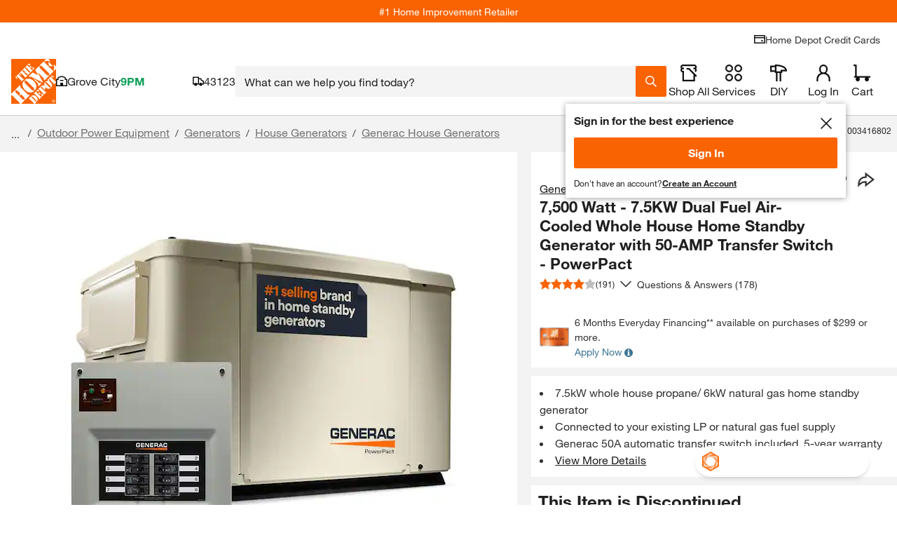

--- FILE ---
content_type: application/javascript
request_url: https://www.homedepot.com/0Nbu5/dTrO_/ULKENK/vUCC/aX7GtD2NN4XLfcYOp3/MWFhNw/LiVWLwN2/BjwB
body_size: 176235
content:
(function(){if(typeof Array.prototype.entries!=='function'){Object.defineProperty(Array.prototype,'entries',{value:function(){var index=0;const array=this;return {next:function(){if(index<array.length){return {value:[index,array[index++]],done:false};}else{return {done:true};}},[Symbol.iterator]:function(){return this;}};},writable:true,configurable:true});}}());(function(){Um();O59();WS9();var rI=function(Ln){if(Ln===undefined||Ln==null){return 0;}var fk=Ln["replace"](/[\w\s]/gi,'');return fk["length"];};var QI=function(){Ob=["\x40KW+A]",":B-3VS)VZ4x","^"," 3d\"]P4","W[1","\x3f0","L,&4=\x40\x07sQ\"6_5VH)G/\t\x07T\bc\'S\t^luuuMrAwLvgt<!T","F-LW","A#","2\"4","\rD)!4[VZ(","Q\'CD",";}GJ.HK\x40^(i%6,\\X6gk2KyAwc","Fw","J\t5+","\x07","ot+}","C\vlLL1","\t\\*\x40wG\x40","k3fG","G#VB","vN\bEMW.XN(g9\bOe8)","W","CExL:TE>=3):","\vH","%2#","&*#D","]4A|","lU\nW\"WNVZd1HG\x3f%6\b\\\'","\'I]\t24):[","N=+\x3f\"","%DK\b`MI\'_\x401","","A-R\\9)4M%)","L,","\b","Y],4zzR","t.T8","w5A\f","\x07Z(\x40","B\'El(\".&G&","6JN\nGMW&^^",")/8Z-","5<C*ff+FX[","\x076\'E>]<P4DS\vA","[Q-CH\v9","R#GKA","AGP,U","&2_1V4\nX#KS","vb(vkq","$WE","%D\"R",":E\'4+Y1V","P0\x40UV","#n\x00o_\t\rvPY}Xn;p^g:","yKr","jul","#B\\\nF","\"\x40D\vWMpxj17/;F<","$[W)]","C-\b4","#RBW+DLI_GD&]1\"",":3","\nA\tRI4AGU\'C]\"36A8(5","PZJ1Bf5 );4[\'&#R","VLq&+<","30Sgp\n[2","`h\"%","952:","KM0^D\t","XZ85*%:\b\\|0$/\x40\"","L^I]oF\x40\b(/zuJ\x3f_","V)HW\bV\\\x40&","\"*wix\x00VJP%n[\t2#%\'Z))","5F",":))[","4\"%9","B(vP(Q","=#","X-*5E.\\","D!)","EMK6}\x4053<E-5%w2G\x00F2","0:"," %!","|(VS_Dq0XN\v95","|\"8l#8sv#*8pbk","4G\nA\x07ACV[V",")E3]\n","FDIT[5(.[<","|\"!","\\\x40TG","<\x3f\'D\"R","WU\vA","X)GN\bV",";\"4^!\"2\'B&","FL","1T]85*%:\b\\","O-Q2\x00Z\nG","|\vQB\x40!E\t<02\'<u","8\t&b","6W V)",")\\;L6\x40","$<X$>","B\nRJI\'Uy\x00) );","0/U/","[\\Q2\v","DZ\t.$","71X",";",":","W5T","A/nL","!5\x07B3A","~","2-7Z","/\"4","!^$","\x40\\V","0j*DTdIQ+Cy3*0!","\fZ\"\x40w\vZFQE","FF\nPMI#SE\t","/3!\'\t|:$/X ","+_Z\t.30\rD)\"#X3g\r","$\\P2\x40","o","+..1_","3I%4"," F","^+","2JwZEL6X_\t","F2\x40&T2\x40","GB","\t\\Rm+UM\t2","\x40pklyQ","$)E(UU S LDdL4T\t<02\'xF","C","4SF\b","6W)","PQOI","*.\"\'\\-","`S","&#","V^","1)Y _U;T*N\x074_]B+_\t:5#%:]z-#4S5","U[","DqY ,","\bH\'EA8","*DE_[","#V\f]SB\nG",")_)G\x07;L6\x40","Q","R2M","4(4M,&(-S5z[#`U\\Z","x;CDD;F[;/4\n\"J!#(Ql","`MQ","~","iD\vG/SBl[F0XY!5;\\!)"];};var tJ=function(Hf,rf){return Hf==rf;};var WM=function(){return nf.apply(this,[lD,arguments]);};var RD;var pr=function gG(On,Dr){'use strict';var UO=gG;switch(On){case S:{var ES=Dr[C2];Tk.push(OS);if(JS([SL()[Ik(kL)](Xn,Tn,S5),P5()[kI(XJ)](DS,LJ,kU,kL,A5(xG),nr),SL()[Ik(rn)].call(null,mO,XJ,dO)][gn()[xn(mn)](Dh,A5(A5(EJ)),EJ,xG)](ES[gf()[dA(kr)].call(null,RU,PL)][QH()[cA(r0)](A5(EJ),IJ,GH)]),vn(xG))){Tk.pop();return;}D2[SL()[Ik(hh)](pJ,ZG,RJ)](function(){var gI=A5({});Tk.push(Ih);try{var zk=Tk.length;var dG=A5([]);if(A5(gI)&&ES[JS(typeof gf()[dA(lf)],K0('',[][[]]))?gf()[dA(Yb)](JM,Sk):gf()[dA(kr)](RU,pb)]&&(ES[gf()[dA(kr)].apply(null,[RU,pb])][JS(typeof gO()[Bf(HG)],K0([],[][[]]))?gO()[Bf(OU)](FL,Kk,An):gO()[Bf(kL)](JG,Xk,cM)](gn()[xn(Tn)](Gb,ZU,mn,gk))||ES[gf()[dA(kr)](RU,pb)][gO()[Bf(kL)](JG,Kf,cM)](QH()[cA(zh)](A5(A5(EJ)),NG,Y5)))){gI=A5(A5([]));}}catch(P0){Tk.splice(FH(zk,xG),Infinity,Ih);ES[gf()[dA(kr)](RU,pb)][WU()[qh(HG)].apply(null,[gk,LH,nO])](new (D2[gn()[xn(mM)](NO,gk,pJ,BG)])(gf()[dA(Nn)].apply(null,[bh,vL]),SO(PN,[JS(typeof gf()[dA(RG)],'undefined')?gf()[dA(Yb)](WL,p5):gf()[dA(gA)].apply(null,[Of,PH]),A5(A5({})),JS(typeof SL()[Ik(MH)],K0([],[][[]]))?SL()[Ik(Xn)].call(null,QJ,TS,hn):SL()[Ik(vI)].apply(null,[zb,RO,tn]),A5({}),WU()[qh(Hr)](zh,Sf,lf),A5(A5({}))])));}if(A5(gI)&&JS(ES[WU()[qh(DH)].call(null,FA,QB,A5(A5(xG)))],JS(typeof SL()[Ik(hh)],K0([],[][[]]))?SL()[Ik(Xn)].apply(null,[F5,d5,zJ]):SL()[Ik(LI)].apply(null,[nO,Fk,Z5]))){gI=A5(C2);}if(gI){ES[JS(typeof gf()[dA(pJ)],K0([],[][[]]))?gf()[dA(Yb)](Zr,IJ):gf()[dA(kr)](RU,pb)][WU()[qh(HG)].call(null,gk,LH,kf)](new (D2[gn()[xn(mM)](NO,OU,pJ,A5(xG))])(mb()[jJ(Of)](bA,LJ,BG,Cf),SO(PN,[gf()[dA(gA)](Of,PH),A5(A5([])),SL()[Ik(vI)].apply(null,[A5(EJ),RO,tn]),A5(A5(C2)),JS(typeof WU()[qh(nH)],K0([],[][[]]))?WU()[qh(Zf)].call(null,fJ,AA,A5([])):WU()[qh(Hr)].apply(null,[zh,Sf,kM]),A5(A5({}))])));}Tk.pop();},EJ);Tk.pop();}break;case Lc:{var OH=Dr[C2];var If;Tk.push(UJ);return If=D2[JS(typeof QH()[cA(Hb)],'undefined')?QH()[cA(Dn)].call(null,YA,ff,Mf):QH()[cA(YA)].call(null,A5([]),sO,Of)][JS(typeof WU()[qh(II)],K0([],[][[]]))?WU()[qh(Zf)].apply(null,[wk,Yh,RG]):WU()[qh(GH)].apply(null,[Ak,rW,Dn])](D2[NM(typeof WU()[qh(KG)],K0([],[][[]]))?WU()[qh(lf)].apply(null,[k5,gh,Hb]):WU()[qh(Zf)].call(null,sr,Zn,Kn)][WU()[qh(bG)].call(null,df,nc,A5({}))],OH),Tk.pop(),If;}break;case Pw:{var qJ=Dr[C2];return qJ;}break;case bw:{Tk.push(Qk);var mk=P5()[kI(zb)](A5(A5(EJ)),xG,zA,MU,A5(EJ),C5);var Tf=A5([]);try{var HI=Tk.length;var Dk=A5([]);var xA=EJ;try{var wA=D2[gf()[dA(ZG)](RL,xH)][WU()[qh(zb)](Xn,Lw,lf)][gf()[dA(rL)].apply(null,[AJ,KM])];D2[QH()[cA(YA)](pf,Tb,Of)][SL()[Ik(wh)](pJ,II,RA)](wA)[gf()[dA(rL)](AJ,KM)]();}catch(xI){Tk.splice(FH(HI,xG),Infinity,Qk);if(xI[QH()[cA(GH)].call(null,mO,YO,LJ)]&&JS(typeof xI[QH()[cA(GH)](A5(A5([])),YO,LJ)],NM(typeof mb()[jJ(F5)],K0(gO()[Bf(wH)](CU,Hr,vS),[][[]]))?mb()[jJ(Dn)].call(null,zn,Yb,GH,kS):mb()[jJ(KG)].call(null,UH,gL,YA,zO))){xI[QH()[cA(GH)](A5(A5([])),YO,LJ)][WU()[qh(FA)](CH,pm,A5(xG))](gf()[dA(vA)].apply(null,[GJ,lS]))[P5()[kI(Xn)].call(null,A5({}),YA,vf,mA,lf,Tn)](function(zM){Tk.push(DI);if(zM[QH()[cA(BU)](A5(A5(xG)),NV,xG)](NM(typeof gn()[xn(ln)],K0('',[][[]]))?gn()[xn(AJ)].call(null,YJ,A5(A5(xG)),RL,BU):gn()[xn(KG)].call(null,AL,JJ,f0,ff))){Tf=A5(A5(mE));}if(zM[QH()[cA(BU)].apply(null,[Hr,NV,xG])](mb()[jJ(Hb)](rL,Yh,nh,U5))){xA++;}Tk.pop();});}}mk=JS(xA,GG[GJ])||Tf?WU()[qh(EJ)].call(null,fL,k9,BU):gf()[dA(EJ)](xJ,Wn);}catch(wJ){Tk.splice(FH(HI,xG),Infinity,Qk);mk=gO()[Bf(JJ)](nS,mO,AM);}var YM;return Tk.pop(),YM=mk,YM;}break;case jC:{Tk.push(wM);throw new (D2[gn()[xn(FA)](Qk,pf,Yh,SJ)])(mh()[kb(JG)](Th,XL,nr,DS,Rb,bM));}break;case SK:{Tk.push(b5);throw new (D2[gn()[xn(FA)](YG,Th,Yh,A5(A5(EJ)))])(mh()[kb(JG)](Mh,W0,nh,F5,Rb,bM));}break;case mX:{Tk.push(bL);var HH=function(OH){return gG.apply(this,[Lc,arguments]);};var Wf=[NM(typeof gn()[xn(mM)],K0('',[][[]]))?gn()[xn(tk)].call(null,tG,II,zb,pJ):gn()[xn(KG)].call(null,v6,A5(EJ),qL,II),WU()[qh(nS)].apply(null,[xL,CO,AA])];var qk=Wf[WU()[qh(QS)](kf,Sk,OU)](function(gU){var Rk=HH(gU);Tk.push(pU);if(A5(A5(Rk))&&A5(A5(Rk[SL()[Ik(BG)](C5,Kf,GD)]))&&A5(A5(Rk[SL()[Ik(BG)].call(null,Tn,Kf,GD)][gf()[dA(rL)].call(null,AJ,IM)]))){Rk=Rk[SL()[Ik(BG)].apply(null,[Tn,Kf,GD])][gf()[dA(rL)].call(null,AJ,IM)]();var kG=K0(JS(Rk[NM(typeof gn()[xn(kM)],'undefined')?gn()[xn(mn)].apply(null,[vH,lf,EJ,kf]):gn()[xn(KG)].call(null,qL,A5(A5({})),Or,VM)](mh()[kb(lf)].call(null,pJ,Nb,QS,Th,PU,JJ)),vn(xG)),Ub(D2[JS(typeof mh()[kb(Hb)],'undefined')?mh()[kb(LJ)](JG,XA,r0,Yr,Kf,z5):mh()[kb(OG)](Tn,pb,KG,QS,BO,YA)](EO(Rk[JS(typeof gn()[xn(gk)],K0([],[][[]]))?gn()[xn(KG)](IU,vA,jk,Yb):gn()[xn(mn)](vH,TJ,EJ,Yb)](gO()[Bf(GJ)].apply(null,[Y6,Tn,Ys])),vn(xG))),xG));var Bb;return Tk.pop(),Bb=kG,Bb;}else{var XG;return XG=gO()[Bf(JG)](kU,BG,R),Tk.pop(),XG;}Tk.pop();});var tq;return tq=qk[WU()[qh(JJ)](kL,wM,kr)](JS(typeof gO()[Bf(RG)],K0('',[][[]]))?gO()[Bf(OU)](Lt,nh,Cz):gO()[Bf(wH)](CU,AA,PZ)),Tk.pop(),tq;}break;case b6:{var n1=Dr[C2];var YQ=Dr[mE];Tk.push(Uq);if(tJ(YQ,null)||EO(YQ,n1[SL()[Ik(EJ)].apply(null,[DS,b5,qQ])]))YQ=n1[NM(typeof SL()[Ik(nS)],K0('',[][[]]))?SL()[Ik(EJ)].apply(null,[A5({}),b5,qQ]):SL()[Ik(Xn)](OU,qz,hP)];for(var cp=EJ,wR=new (D2[SL()[Ik(pt)](GJ,ln,OY)])(YQ);GT(cp,YQ);cp++)wR[cp]=n1[cp];var q1;return Tk.pop(),q1=wR,q1;}break;case bN:{Tk.push(Wt);if(A5(Y4(gn()[xn(Kf)].apply(null,[jB,Yh,JG,KG]),D2[WU()[qh(lf)](k5,rm,Hr)]))){var Pt;return Tk.pop(),Pt=null,Pt;}var S4=D2[WU()[qh(lf)](k5,rm,nH)][gn()[xn(Kf)](jB,C5,JG,A5(xG))];var Mj=S4[QH()[cA(QS)](Y6,hD,z5)];var Jp=S4[NM(typeof SL()[Ik(Xk)],'undefined')?SL()[Ik(HG)].call(null,A5([]),n3,xl):SL()[Ik(Xn)].apply(null,[r0,Nx,Yr])];var gp=S4[NM(typeof WU()[qh(zb)],K0([],[][[]]))?WU()[qh(F5)](JJ,wW,RG):WU()[qh(Zf)](Yz,D4,EJ)];var Ct;return Ct=[Mj,JS(Jp,EJ)?EJ:EO(Jp,EJ)?vn(xG):vn(Dn),gp||WU()[qh(ZU)](bY,FF,XJ)],Tk.pop(),Ct;}break;case Hc:{var LQ=Dr[C2];var X1=Dr[mE];Tk.push(Yh);var VP=tJ(null,LQ)?null:cq(JS(typeof mb()[jJ(GJ)],K0(gO()[Bf(wH)](CU,Xk,gq),[][[]]))?mb()[jJ(KG)](f7,cZ,xG,wd):mb()[jJ(EJ)].apply(null,[gA,OU,LJ,kp]),typeof D2[gn()[xn(wh)](VR,JJ,xG,ZG)])&&LQ[D2[JS(typeof gn()[xn(lf)],'undefined')?gn()[xn(KG)](Jl,df,Rl,Ul):gn()[xn(wh)](VR,TJ,xG,Y5)][JS(typeof gO()[Bf(Y5)],K0([],[][[]]))?gO()[Bf(OU)].call(null,ZY,A5(EJ),K7):gO()[Bf(F5)].apply(null,[AJ,JG,lQ])]]||LQ[gf()[dA(Of)](ZP,Yd)];if(cq(null,VP)){var Px,Cd,SR,jj,hq=[],Tj=A5(EJ),wp=A5(xG);try{var dl=Tk.length;var SP=A5(A5(C2));if(SR=(VP=VP.call(LQ))[NM(typeof P5()[kI(Xn)],'undefined')?P5()[kI(wh)](A5(A5(xG)),zb,n4,kY,Ul,vt):P5()[kI(YA)](QJ,kL,xG,xP,nH,AJ)],JS(EJ,X1)){if(NM(D2[QH()[cA(YA)](Th,QP,Of)](VP),VP)){SP=A5(A5({}));return;}Tj=A5(xG);}else for(;A5(Tj=(Px=SR.call(VP))[gn()[xn(Yh)].call(null,px,GH,wh,A5({}))])&&(hq[gn()[xn(EJ)](jq,A5(A5(EJ)),TJ,l3)](Px[gO()[Bf(BG)](XJ,F5,MP)]),NM(hq[SL()[Ik(EJ)](SJ,b5,s7)],X1));Tj=A5(EJ));}catch(BT){wp=A5(GG[l3]),Cd=BT;}finally{Tk.splice(FH(dl,xG),Infinity,Yh);try{var tR=Tk.length;var vQ=A5(A5(C2));if(A5(Tj)&&cq(null,VP[gO()[Bf(GJ)](Y6,A5(A5({})),A2)])&&(jj=VP[gO()[Bf(GJ)](Y6,mn,A2)](),NM(D2[QH()[cA(YA)](vA,QP,Of)](jj),jj))){vQ=A5(A5(mE));return;}}finally{Tk.splice(FH(tR,xG),Infinity,Yh);if(vQ){Tk.pop();}if(wp)throw Cd;}if(SP){Tk.pop();}}var pq;return Tk.pop(),pq=hq,pq;}Tk.pop();}break;case s6:{Tk.push(Cl);var vz=gO()[Bf(JG)](kU,Dn,nN);try{var S7=Tk.length;var D3=A5(mE);vz=D2[gf()[dA(ff)](hh,gw)][WU()[qh(zb)].call(null,Xn,DF,Zf)][JS(typeof P5()[kI(RL)],K0([],[][[]]))?P5()[kI(YA)].apply(null,[A5(A5([])),c3,Cf,QQ,JJ,FA]):P5()[kI(wH)](zb,ZP,fp,jz,U4,Of)](JS(typeof gf()[dA(Hb)],K0([],[][[]]))?gf()[dA(Yb)](zz,Ml):gf()[dA(Tn)].apply(null,[O7,Zw]))?WU()[qh(EJ)].apply(null,[fL,xK,nH]):NM(typeof gf()[dA(YA)],K0('',[][[]]))?gf()[dA(EJ)].call(null,xJ,zp):gf()[dA(Yb)].apply(null,[gt,s3]);}catch(Nj){Tk.splice(FH(S7,xG),Infinity,Cl);vz=gO()[Bf(JJ)](nS,zh,rl);}var Gq;return Tk.pop(),Gq=vz,Gq;}break;case Lm:{Tk.push(R4);try{var Rj=Tk.length;var wq=A5(mE);var rq=EJ;var JT=D2[QH()[cA(YA)](nh,C4,Of)][WU()[qh(GH)].call(null,Ak,kE,Xk)](D2[JS(typeof WU()[qh(J7)],K0('',[][[]]))?WU()[qh(Zf)](pU,Of,tk):WU()[qh(YA)].call(null,EY,Gd,EJ)],JS(typeof WU()[qh(OU)],K0([],[][[]]))?WU()[qh(Zf)].call(null,ll,mY,U4):WU()[qh(n3)].call(null,ZG,wd,kf));if(JT){rq++;if(JT[gO()[Bf(BG)](XJ,A5(A5({})),TQ)]){JT=JT[gO()[Bf(BG)](XJ,vt,TQ)];rq+=K0(Ub(JT[SL()[Ik(EJ)](GJ,b5,Y3)]&&JS(JT[SL()[Ik(EJ)](Kj,b5,Y3)],xG),GG[Ul]),Ub(JT[SL()[Ik(FA)].apply(null,[AA,mA,XT])]&&JS(JT[SL()[Ik(FA)].call(null,ZG,mA,XT)],WU()[qh(n3)].apply(null,[ZG,wd,pf])),Dn));}}var wT;return wT=rq[gf()[dA(rL)].call(null,AJ,AZ)](),Tk.pop(),wT;}catch(gR){Tk.splice(FH(Rj,xG),Infinity,R4);var kt;return kt=gO()[Bf(JG)](kU,MH,Kc),Tk.pop(),kt;}Tk.pop();}break;case vF:{Tk.push(E1);var sd=gO()[Bf(JG)](kU,Dn,GD);try{var pp=Tk.length;var WZ=A5(mE);sd=NM(typeof D2[mh()[kb(ln)].call(null,X4,vP,KG,A5(A5(EJ)),vd,wh)],mb()[jJ(EJ)](gA,OU,QJ,Ix))?WU()[qh(EJ)](fL,c6,wh):gf()[dA(EJ)](xJ,jP);}catch(fR){Tk.splice(FH(pp,xG),Infinity,E1);sd=gO()[Bf(JJ)](nS,F5,Iz);}var xT;return Tk.pop(),xT=sd,xT;}break;case GN:{Tk.push(Ht);if(A5(D2[SL()[Ik(YA)](JJ,gP,lN)][SL()[Ik(DH)].apply(null,[GJ,mn,PT])])){var w4=JS(typeof D2[SL()[Ik(YA)](dY,gP,lN)][gn()[xn(df)].apply(null,[LD,BG,C5,wh])],mb()[jJ(EJ)](gA,OU,Hr,jQ))?WU()[qh(EJ)].call(null,fL,PE,TJ):QH()[cA(vt)].apply(null,[xG,qz,fq]);var wx;return Tk.pop(),wx=w4,wx;}var g1;return g1=gO()[Bf(JG)](kU,JG,BW),Tk.pop(),g1;}break;case cE:{var lx={};Tk.push(wt);var YP={};try{var bt=Tk.length;var t3=A5({});var YR=new (D2[gf()[dA(rn)].call(null,bG,xl)])(EJ,EJ)[mb()[jJ(Kn)](Ft,pt,l3,lT)](SL()[Ik(sp)].call(null,zh,xJ,CQ));var z0=YR[SL()[Ik(AA)](sp,lf,b1)](SL()[Ik(Kj)].call(null,ZU,nS,D1));var qx=YR[NM(typeof P5()[kI(xG)],'undefined')?P5()[kI(ln)].call(null,Mh,wh,lT,Fx,Hr,kM):P5()[kI(YA)](vt,UP,mj,RJ,KG,KG)](z0[QH()[cA(MH)](pt,j4,QS)]);var K3=YR[P5()[kI(ln)].call(null,Xk,wh,lT,Fx,kM,gk)](z0[SL()[Ik(Kf)].apply(null,[A5([]),AJ,JX])]);lx=SO(PN,[mh()[kb(rL)](gk,zq,dY,A5(EJ),XZ,Yb),qx,JS(typeof gn()[xn(kM)],'undefined')?gn()[xn(KG)].apply(null,[M1,C3,Vx,Xk]):gn()[xn(ZG)].apply(null,[lq,BG,tT,Jd]),K3]);var pZ=new (D2[gf()[dA(rn)].apply(null,[bG,xl])])(RD[mh()[kb(nO)](kf,Qp,vA,sp,pb,KG)](),EJ)[mb()[jJ(Kn)].apply(null,[Ft,pt,JG,lT])](gf()[dA(vI)](gk,cs));var UT=pZ[NM(typeof SL()[Ik(cl)],K0([],[][[]]))?SL()[Ik(AA)](mn,lf,b1):SL()[Ik(Xn)].apply(null,[Jd,tP,MQ])](SL()[Ik(Kj)].call(null,JG,nS,D1));var gY=pZ[NM(typeof P5()[kI(xG)],'undefined')?P5()[kI(ln)](A5(EJ),wh,lT,Fx,Gz,OG):P5()[kI(YA)].call(null,zb,Dp,SJ,IY,BG,zb)](UT[QH()[cA(MH)](EJ,j4,QS)]);var LR=pZ[P5()[kI(ln)](Yh,wh,lT,Fx,wh,GH)](UT[SL()[Ik(Kf)].apply(null,[LJ,AJ,JX])]);YP=SO(PN,[mh()[kb(QJ)].apply(null,[r0,zq,dY,OS,qp,YA]),gY,NM(typeof gO()[Bf(GJ)],'undefined')?gO()[Bf(kr)].apply(null,[OU,A5(A5({})),k6]):gO()[Bf(OU)](Zf,A5(xG),lf),LR]);}finally{Tk.splice(FH(bt,xG),Infinity,wt);var Dl;return Dl=SO(PN,[NM(typeof gf()[dA(pf)],'undefined')?gf()[dA(cl)].call(null,Wq,gs):gf()[dA(Yb)].apply(null,[bA,J4]),lx[mh()[kb(rL)].call(null,DS,zq,Ul,A5([]),XZ,Yb)]||null,NM(typeof SL()[Ik(ZG)],'undefined')?SL()[Ik(ff)](RL,KG,p1):SL()[Ik(Xn)](A5(A5(xG)),Tp,nd),lx[JS(typeof gn()[xn(pt)],'undefined')?gn()[xn(KG)](YZ,kM,C5,JG):gn()[xn(ZG)].call(null,lq,l3,tT,AA)]||null,QH()[cA(Jd)](A5(EJ),B7,RO),YP[mh()[kb(QJ)].apply(null,[Xn,zq,A5([]),J7,qp,YA])]||null,mh()[kb(gk)](II,lT,n3,kr,gl,wh),YP[NM(typeof gO()[Bf(nH)],K0([],[][[]]))?gO()[Bf(kr)](OU,gk,k6):gO()[Bf(OU)](Y3,Th,CH)]||null]),Tk.pop(),Dl;}Tk.pop();}break;case LN:{Tk.push(bj);var x1=Y4(WU()[qh(Th)](rL,TK,RL),D2[SL()[Ik(YA)].call(null,X4,gP,jN)])||EO(D2[WU()[qh(lf)](k5,Rc,A5({}))][gf()[dA(mM)](GP,qD)],EJ)||EO(D2[WU()[qh(lf)](k5,Rc,OG)][WU()[qh(U4)].call(null,Nn,vN,r0)],EJ);var LZ=D2[SL()[Ik(YA)].call(null,fq,gP,jN)][mb()[jJ(pJ)].apply(null,[Sz,pt,EY,Q0])](NM(typeof gn()[xn(lf)],K0('',[][[]]))?gn()[xn(ZU)](q9,A5(EJ),nl,C3):gn()[xn(KG)](st,A5(A5({})),Kq,n3))[gO()[Bf(kL)](JG,bG,KP)];var RR=D2[SL()[Ik(YA)].apply(null,[rL,gP,jN])][mb()[jJ(pJ)](Sz,pt,ln,Q0)](NM(typeof SL()[Ik(BG)],'undefined')?SL()[Ik(C3)](vt,Th,vX):SL()[Ik(Xn)](tZ,Jz,b1))[gO()[Bf(kL)].apply(null,[JG,kf,KP])];var Kx=D2[SL()[Ik(YA)].call(null,JG,gP,jN)][NM(typeof mb()[jJ(pJ)],'undefined')?mb()[jJ(pJ)](Sz,pt,MH,Q0):mb()[jJ(KG)](x4,Vz,Kf,k1)](gO()[Bf(Jd)](df,Dn,Hs))[JS(typeof gO()[Bf(X4)],'undefined')?gO()[Bf(OU)].apply(null,[bp,Hr,gZ]):gO()[Bf(kL)].call(null,JG,r0,KP)];var Il;return Il=(JS(typeof gO()[Bf(gk)],K0('',[][[]]))?gO()[Bf(OU)].apply(null,[zp,M4,bM]):gO()[Bf(wH)](CU,xG,UQ))[mb()[jJ(wH)].call(null,rt,Yb,Xk,m1)](x1?WU()[qh(EJ)](fL,rB,pt):gf()[dA(EJ)].call(null,xJ,I),gn()[xn(C5)](AU,AJ,J7,Ul))[mb()[jJ(wH)](rt,Yb,YA,m1)](LZ?WU()[qh(EJ)].apply(null,[fL,rB,Kj]):gf()[dA(EJ)].call(null,xJ,I),gn()[xn(C5)].call(null,AU,wH,J7,mn))[mb()[jJ(wH)](rt,Yb,zh,m1)](RR?WU()[qh(EJ)].apply(null,[fL,rB,A5([])]):gf()[dA(EJ)](xJ,I),gn()[xn(C5)](AU,A5({}),J7,A5({})))[mb()[jJ(wH)](rt,Yb,wh,m1)](Kx?WU()[qh(EJ)].apply(null,[fL,rB,C5]):gf()[dA(EJ)].apply(null,[xJ,I])),Tk.pop(),Il;}break;case PN:{var sZ=Dr[C2];Tk.push(wP);if(D2[SL()[Ik(pt)].apply(null,[M4,ln,Xl])][P5()[kI(lf)](A5({}),YA,WY,nj,BU,bG)](sZ)){var BY;return Tk.pop(),BY=sZ,BY;}Tk.pop();}break;case MD:{Tk.push(nd);var x3=gO()[Bf(JG)](kU,Y5,SS);try{var sT=Tk.length;var Yj=A5([]);x3=NM(typeof D2[gO()[Bf(Y6)](tT,SJ,Vq)],mb()[jJ(EJ)](gA,OU,F5,L1))?WU()[qh(EJ)].apply(null,[fL,Jr,U4]):gf()[dA(EJ)](xJ,Cb);}catch(mx){Tk.splice(FH(sT,xG),Infinity,nd);x3=gO()[Bf(JJ)](nS,A5(A5({})),FY);}var AP;return Tk.pop(),AP=x3,AP;}break;}};var BZ=function(){return nf.apply(this,[tC,arguments]);};var v4=function XY(Ox,wj){'use strict';var NP=XY;switch(Ox){case vF:{var K4=wj[C2];Tk.push(c7);var Wl;return Wl=K4&&tJ(JS(typeof QH()[cA(GP)],K0('',[][[]]))?QH()[cA(Dn)].call(null,nS,mP,zJ):QH()[cA(BG)].apply(null,[DS,rJ,II]),typeof D2[gn()[xn(wh)].call(null,Kd,zb,xG,DS)])&&JS(K4[gn()[xn(zb)].apply(null,[cb,U4,GP,X4])],D2[gn()[xn(wh)](Kd,JJ,xG,GJ)])&&NM(K4,D2[NM(typeof gn()[xn(xG)],'undefined')?gn()[xn(wh)].apply(null,[Kd,lf,xG,ZU]):gn()[xn(KG)](Rt,EY,SZ,ln)][WU()[qh(zb)].call(null,Xn,nU,OG)])?QH()[cA(TJ)].apply(null,[MH,Gl,Y6]):typeof K4,Tk.pop(),Wl;}break;case jX:{var HQ=wj[C2];return typeof HQ;}break;case GW:{var hp=wj[C2];var kZ=wj[mE];var Sq=wj[RC];Tk.push(HY);hp[kZ]=Sq[JS(typeof gO()[Bf(BG)],K0([],[][[]]))?gO()[Bf(OU)].apply(null,[N1,A5([]),OT]):gO()[Bf(BG)](XJ,J7,ZY)];Tk.pop();}break;case U9:{var A7=wj[C2];var nR=wj[mE];var Td=wj[RC];return A7[nR]=Td;}break;case p6:{var nY=wj[C2];var g0=wj[mE];var Mz=wj[RC];Tk.push(qt);try{var Ij=Tk.length;var np=A5({});var Sd;return Sd=SO(PN,[WU()[qh(F5)].call(null,JJ,Nc,tZ),mb()[jJ(ZP)].apply(null,[QZ,Yb,OU,ZQ]),SL()[Ik(bG)].call(null,FA,gA,VH),nY.call(g0,Mz)]),Tk.pop(),Sd;}catch(Ej){Tk.splice(FH(Ij,xG),Infinity,qt);var IZ;return IZ=SO(PN,[WU()[qh(F5)](JJ,Nc,nh),QH()[cA(F5)](A5(A5(xG)),hn,nO),SL()[Ik(bG)].call(null,AA,gA,VH),Ej]),Tk.pop(),IZ;}Tk.pop();}break;case GN:{return this;}break;case c2:{var Rx=wj[C2];var fj;Tk.push(Lq);return fj=SO(PN,[gf()[dA(Yh)](kr,pS),Rx]),Tk.pop(),fj;}break;case YW:{return this;}break;case PN:{return this;}break;case pE:{Tk.push(Qq);var mR;return mR=JS(typeof SL()[Ik(pJ)],K0('',[][[]]))?SL()[Ik(Xn)].call(null,kM,V3,Fj):SL()[Ik(Ak)](gk,xG,Ed),Tk.pop(),mR;}break;case RC:{var Fz=wj[C2];Tk.push(Bz);var S3=D2[QH()[cA(YA)].apply(null,[df,IG,Of])](Fz);var GZ=[];for(var Dt in S3)GZ[gn()[xn(EJ)](pH,vA,TJ,l3)](Dt);GZ[SL()[Ik(ln)](Xn,RG,sM)]();var TT;return TT=function Z3(){Tk.push(p3);for(;GZ[SL()[Ik(EJ)].call(null,A5(A5({})),b5,xP)];){var Rp=GZ[JS(typeof gn()[xn(ln)],K0('',[][[]]))?gn()[xn(KG)](Cz,A5(A5(EJ)),qT,vA):gn()[xn(EY)](J0,A5(A5({})),Hb,Zf)]();if(Y4(Rp,S3)){var LY;return Z3[gO()[Bf(BG)].call(null,XJ,rL,zx)]=Rp,Z3[gn()[xn(Yh)].call(null,Bt,rL,wh,Kn)]=A5(xG),Tk.pop(),LY=Z3,LY;}}Z3[gn()[xn(Yh)](Bt,Yr,wh,Ak)]=A5(EJ);var Ez;return Tk.pop(),Ez=Z3,Ez;},Tk.pop(),TT;}break;case kD:{Tk.push(UY);this[gn()[xn(Yh)](kS,C3,wh,sp)]=A5(EJ);var c4=this[QH()[cA(Hb)](Y5,RY,nr)][EJ][P5()[kI(Zf)].apply(null,[A5(xG),pt,Nb,RJ,A5(EJ),DS])];if(JS(QH()[cA(F5)](sp,kx,nO),c4[JS(typeof WU()[qh(ln)],K0([],[][[]]))?WU()[qh(Zf)](pY,sq,LJ):WU()[qh(F5)](JJ,dI,kL)]))throw c4[NM(typeof SL()[Ik(lf)],'undefined')?SL()[Ik(bG)](zb,gA,bb):SL()[Ik(Xn)].call(null,fq,bQ,LI)];var ST;return ST=this[SL()[Ik(EY)].call(null,A5(xG),bM,bd)],Tk.pop(),ST;}break;case b6:{var W4=wj[C2];var vx;Tk.push(Or);return vx=W4&&tJ(QH()[cA(BG)](A5(A5([])),m7,II),typeof D2[gn()[xn(wh)](wz,df,xG,wh)])&&JS(W4[gn()[xn(zb)].call(null,zA,M4,GP,A5([]))],D2[gn()[xn(wh)](wz,EJ,xG,ff)])&&NM(W4,D2[NM(typeof gn()[xn(GP)],K0([],[][[]]))?gn()[xn(wh)](wz,zb,xG,Th):gn()[xn(KG)].apply(null,[KZ,F5,kl,Kf])][WU()[qh(zb)].call(null,Xn,Aj,Xn)])?JS(typeof QH()[cA(Mh)],'undefined')?QH()[cA(Dn)](Xk,MZ,KG):QH()[cA(TJ)].apply(null,[ff,XP,Y6]):typeof W4,Tk.pop(),vx;}break;case Lm:{var fP=wj[C2];return typeof fP;}break;case tC:{var zP=wj[C2];var Md;Tk.push(II);return Md=zP&&tJ(QH()[cA(BG)](AA,O4,II),typeof D2[gn()[xn(wh)](q3,pf,xG,tZ)])&&JS(zP[NM(typeof gn()[xn(BG)],K0([],[][[]]))?gn()[xn(zb)](cj,TJ,GP,QS):gn()[xn(KG)](m4,Mh,lZ,Ul)],D2[gn()[xn(wh)](q3,GH,xG,fq)])&&NM(zP,D2[gn()[xn(wh)].apply(null,[q3,X4,xG,FA])][WU()[qh(zb)](Xn,WQ,fq)])?JS(typeof QH()[cA(rL)],'undefined')?QH()[cA(Dn)](Of,FA,Yq):QH()[cA(TJ)](zb,VR,Y6):typeof zP,Tk.pop(),Md;}break;case M6:{var X3=wj[C2];return typeof X3;}break;case dK:{var HT=wj[C2];var V1;Tk.push(Y1);return V1=HT&&tJ(QH()[cA(BG)](n3,QM,II),typeof D2[gn()[xn(wh)](Hl,C5,xG,C5)])&&JS(HT[NM(typeof gn()[xn(Kn)],'undefined')?gn()[xn(zb)].call(null,sS,Yr,GP,gk):gn()[xn(KG)](vf,Kf,nO,F5)],D2[NM(typeof gn()[xn(nr)],'undefined')?gn()[xn(wh)](Hl,wH,xG,Tn):gn()[xn(KG)].apply(null,[GJ,A5({}),zZ,A5(A5({}))])])&&NM(HT,D2[gn()[xn(wh)](Hl,LJ,xG,A5({}))][WU()[qh(zb)].apply(null,[Xn,gH,M4])])?QH()[cA(TJ)](RL,FY,Y6):typeof HT,Tk.pop(),V1;}break;case FN:{var g4=wj[C2];return typeof g4;}break;}};var c1=function(){Dj=[];};var AY=function Et(j3,B4){'use strict';var Up=Et;switch(j3){case Hc:{var H3=B4[C2];Tk.push(BO);var Zt=gO()[Bf(JG)].apply(null,[kU,A5(A5(EJ)),vM]);try{var Oj=Tk.length;var bz=A5([]);if(H3[WU()[qh(lf)].apply(null,[k5,qG,Kn])][P5()[kI(Ak)].apply(null,[A5({}),wh,Gx,M3,Kj,vA])]){var sP=H3[NM(typeof WU()[qh(bG)],K0([],[][[]]))?WU()[qh(lf)](k5,qG,OU):WU()[qh(Zf)].call(null,zd,kU,GJ)][P5()[kI(Ak)].call(null,Kk,wh,Gx,M3,tk,LJ)][gf()[dA(rL)](AJ,dd)]();var VY;return Tk.pop(),VY=sP,VY;}else{var nQ;return Tk.pop(),nQ=Zt,nQ;}}catch(Cp){Tk.splice(FH(Oj,xG),Infinity,BO);var B3;return Tk.pop(),B3=Zt,B3;}Tk.pop();}break;case b6:{var Hz=B4[C2];Tk.push(ft);var Xx=QH()[cA(C5)].apply(null,[dY,mZ,LI]);var O3=QH()[cA(C5)](Th,mZ,LI);if(Hz[WU()[qh(YA)](EY,Nd,JG)]){var kj=Hz[JS(typeof WU()[qh(BG)],'undefined')?WU()[qh(Zf)](Q1,gP,bG):WU()[qh(YA)].call(null,EY,Nd,M4)][WU()[qh(n3)].apply(null,[ZG,YT,Jd])](P5()[kI(dY)](OS,Yb,Cf,FP,RG,XJ));var Vl=kj[mb()[jJ(Kn)].apply(null,[Ft,pt,n3,ml])](NM(typeof SL()[Ik(Kj)],'undefined')?SL()[Ik(sp)](U4,xJ,tY):SL()[Ik(Xn)].apply(null,[OG,Mx,Dd]));if(Vl){var XR=Vl[NM(typeof SL()[Ik(wH)],K0([],[][[]]))?SL()[Ik(AA)](Jd,lf,Vd):SL()[Ik(Xn)].apply(null,[lf,ct,Tn])](SL()[Ik(Kj)](A5([]),nS,gh));if(XR){Xx=Vl[NM(typeof P5()[kI(BG)],K0([],[][[]]))?P5()[kI(ln)](Gz,wh,ml,Fx,XJ,rL):P5()[kI(YA)](tk,Oz,tG,BO,Kn,nO)](XR[QH()[cA(MH)].apply(null,[pJ,rp,QS])]);O3=Vl[P5()[kI(ln)](BU,wh,ml,Fx,F5,l3)](XR[SL()[Ik(Kf)](Kn,AJ,wr)]);}}}var NT;return NT=SO(PN,[gO()[Bf(MH)](lf,A5([]),Qk),Xx,QH()[cA(Mh)](F5,xU,Hb),O3]),Tk.pop(),NT;}break;case YB:{var Fq=B4[C2];var CZ;Tk.push(CR);return CZ=A5(A5(Fq[WU()[qh(lf)](k5,GU,df)]))&&A5(A5(Fq[WU()[qh(lf)](k5,GU,rL)][gn()[xn(tk)](fM,A5({}),zb,TJ)]))&&Fq[WU()[qh(lf)](k5,GU,n3)][gn()[xn(tk)](fM,tZ,zb,A5([]))][EJ]&&JS(Fq[WU()[qh(lf)].apply(null,[k5,GU,Kk])][gn()[xn(tk)].apply(null,[fM,X4,zb,LJ])][EJ][gf()[dA(rL)](AJ,IT)](),SL()[Ik(AJ)](Y6,ff,In))?WU()[qh(EJ)](fL,N0,xG):gf()[dA(EJ)](xJ,fh),Tk.pop(),CZ;}break;case GW:{var Pj=B4[C2];Tk.push(dQ);var LP=Pj[WU()[qh(lf)](k5,k7,dY)][gO()[Bf(Mh)](OG,AJ,GI)];if(LP){var fY=LP[gf()[dA(rL)](AJ,Zl)]();var It;return Tk.pop(),It=fY,It;}else{var Wz;return Wz=gO()[Bf(JG)].call(null,kU,kr,YH),Tk.pop(),Wz;}Tk.pop();}break;case U9:{Tk.push(pt);throw new (D2[gn()[xn(FA)](EY,sp,Yh,Kj)])(NM(typeof gn()[xn(vt)],K0('',[][[]]))?gn()[xn(kr)].apply(null,[ft,vA,tk,C3]):gn()[xn(KG)](Ft,Kj,Xq,XJ));}break;case LN:{var P3=B4[C2];Tk.push(Dd);if(NM(typeof D2[gn()[xn(wh)](GR,A5(A5([])),xG,dY)],mb()[jJ(EJ)](gA,OU,Ak,X7))&&cq(P3[D2[gn()[xn(wh)](GR,X4,xG,A5([]))][gO()[Bf(F5)](AJ,TJ,nT)]],null)||cq(P3[gf()[dA(Of)](ZP,cj)],null)){var TP;return TP=D2[JS(typeof SL()[Ik(TJ)],'undefined')?SL()[Ik(Xn)].call(null,AJ,f7,bZ):SL()[Ik(pt)](BG,ln,Id)][NM(typeof SL()[Ik(QS)],K0([],[][[]]))?SL()[Ik(zh)].call(null,GP,zb,Mx):SL()[Ik(Xn)].apply(null,[lf,p0,sp])](P3),Tk.pop(),TP;}Tk.pop();}break;case PN:{var f1=B4[C2];var Uz=B4[mE];Tk.push(tj);if(tJ(Uz,null)||EO(Uz,f1[SL()[Ik(EJ)].apply(null,[A5(EJ),b5,Yt])]))Uz=f1[JS(typeof SL()[Ik(xG)],'undefined')?SL()[Ik(Xn)].apply(null,[A5([]),kr,pP]):SL()[Ik(EJ)](pt,b5,Yt)];for(var CP=GG[l3],C1=new (D2[SL()[Ik(pt)](Yh,ln,ht)])(Uz);GT(CP,Uz);CP++)C1[CP]=f1[CP];var Wp;return Tk.pop(),Wp=C1,Wp;}break;case PC:{var LT=B4[C2];Tk.push(BP);var HR=gO()[Bf(wH)].apply(null,[CU,xG,Qk]);var xR=NM(typeof gO()[Bf(wH)],K0('',[][[]]))?gO()[Bf(wH)].call(null,CU,Yh,Qk):gO()[Bf(OU)](bx,xG,Q1);var Jt=gf()[dA(Hr)].call(null,zh,lQ);var Pd=[];try{var cx=Tk.length;var Yp=A5({});try{HR=LT[QH()[cA(M4)].call(null,A5(xG),GD,kM)];}catch(tl){Tk.splice(FH(cx,xG),Infinity,BP);if(tl[gf()[dA(J7)].call(null,LI,jR)][NM(typeof QH()[cA(GP)],K0('',[][[]]))?QH()[cA(BU)](A5(A5(EJ)),Bh,xG):QH()[cA(Dn)](Kk,xt,bP)](Jt)){HR=gO()[Bf(mn)].apply(null,[kL,DS,zn]);}}var Q3=D2[gf()[dA(BG)].apply(null,[HG,Rf])][JS(typeof QH()[cA(kr)],'undefined')?QH()[cA(Dn)].apply(null,[EJ,gz,Ip]):QH()[cA(dY)](U4,QZ,Dn)](fz(D2[gf()[dA(BG)].apply(null,[HG,Rf])][JS(typeof SL()[Ik(Y5)],'undefined')?SL()[Ik(Xn)].apply(null,[F5,An,vH]):SL()[Ik(kM)].call(null,xG,nr,dH)](),RD[NM(typeof mh()[kb(OS)],'undefined')?mh()[kb(Ak)](RL,AL,A5(EJ),DH,NY,Yb):mh()[kb(LJ)](II,Tx,A5(A5({})),YA,hx,J3)]()))[JS(typeof gf()[dA(r0)],'undefined')?gf()[dA(Yb)].call(null,p4,FQ):gf()[dA(rL)].apply(null,[AJ,xj])]();LT[JS(typeof QH()[cA(nH)],'undefined')?QH()[cA(Dn)](Gz,Qq,bY):QH()[cA(M4)](vA,GD,kM)]=Q3;xR=NM(LT[QH()[cA(M4)](F5,GD,kM)],Q3);Pd=[SO(PN,[SL()[Ik(BG)].apply(null,[Mh,Kf,I]),HR]),SO(PN,[SL()[Ik(wH)](kr,k5,IM),xd(xR,xG)[gf()[dA(rL)](AJ,xj)]()])];var bT;return Tk.pop(),bT=Pd,bT;}catch(CY){Tk.splice(FH(cx,xG),Infinity,BP);Pd=[SO(PN,[JS(typeof SL()[Ik(nh)],K0([],[][[]]))?SL()[Ik(Xn)](xG,lz,bZ):SL()[Ik(BG)](A5([]),Kf,I),HR]),SO(PN,[SL()[Ik(wH)].apply(null,[kf,k5,IM]),xR])];}var nZ;return Tk.pop(),nZ=Pd,nZ;}break;case lB:{var wZ=B4[C2];Tk.push(I3);var Qj=JS(typeof gO()[Bf(F5)],'undefined')?gO()[Bf(OU)](MR,Dn,St):gO()[Bf(JG)](kU,A5(A5(EJ)),kH);var Yx=gO()[Bf(JG)].apply(null,[kU,rL,kH]);var J1=new (D2[P5()[kI(Xk)].call(null,A5({}),Yb,bl,Vt,A5(A5({})),Kf)])(new (D2[NM(typeof P5()[kI(pJ)],K0(NM(typeof gO()[Bf(EJ)],'undefined')?gO()[Bf(wH)].call(null,CU,lf,EE):gO()[Bf(OU)](sj,ZU,Yd),[][[]]))?P5()[kI(Xk)](A5({}),Yb,bl,Vt,HG,JG):P5()[kI(YA)](A5(xG),MY,Hl,g3,DS,Xk)])(QH()[cA(n3)].apply(null,[Hb,OJ,BU])));try{var rT=Tk.length;var fZ=A5({});if(A5(A5(D2[SL()[Ik(YA)].apply(null,[A5(xG),gP,M0])][QH()[cA(YA)](Gz,I5,Of)]))&&A5(A5(D2[SL()[Ik(YA)].call(null,zh,gP,M0)][QH()[cA(YA)](Jd,I5,Of)][WU()[qh(GH)](Ak,m5,Kf)]))){var DP=D2[QH()[cA(YA)].apply(null,[ln,I5,Of])][WU()[qh(GH)](Ak,m5,EJ)](D2[gf()[dA(DH)](Yb,lU)][WU()[qh(zb)](Xn,mG,Jd)],gf()[dA(Yr)].apply(null,[Dn,Yf]));if(DP){Qj=J1[WU()[qh(BU)].apply(null,[tT,CM,J7])](DP[JS(typeof SL()[Ik(F5)],'undefined')?SL()[Ik(Xn)].call(null,mn,WR,SQ):SL()[Ik(BG)].apply(null,[A5(A5([])),Kf,wI])][gf()[dA(rL)](AJ,MQ)]());}}Yx=NM(D2[SL()[Ik(YA)](II,gP,M0)],wZ);}catch(rx){Tk.splice(FH(rT,xG),Infinity,I3);Qj=QH()[cA(vt)].apply(null,[Kk,tL,fq]);Yx=QH()[cA(vt)].apply(null,[GP,tL,fq]);}var W1=K0(Qj,Ub(Yx,xG))[gf()[dA(rL)](AJ,MQ)]();var w1;return Tk.pop(),w1=W1,w1;}break;case Ts:{Tk.push(kU);var z3=D2[QH()[cA(YA)](A5(A5({})),rz,Of)][NM(typeof SL()[Ik(BG)],K0('',[][[]]))?SL()[Ik(Yr)](Ak,nh,Z0):SL()[Ik(Xn)](A5(A5([])),Wn,QY)]?D2[QH()[cA(YA)].apply(null,[pt,rz,Of])][SL()[Ik(dY)](pt,M4,H4)](D2[QH()[cA(YA)](AJ,rz,Of)][SL()[Ik(Yr)](A5(A5({})),nh,Z0)](D2[WU()[qh(lf)](k5,Xj,Yh)]))[WU()[qh(JJ)](kL,AT,A5(EJ))](gn()[xn(C5)].apply(null,[jd,OG,J7,rL])):JS(typeof gO()[Bf(r0)],K0([],[][[]]))?gO()[Bf(OU)](mq,A5(A5(xG)),Op):gO()[Bf(wH)](CU,n3,vR);var Az;return Tk.pop(),Az=z3,Az;}break;case lD:{Tk.push(CH);var G4=gO()[Bf(JG)](kU,BU,sQ);try{var D7=Tk.length;var NR=A5({});if(D2[WU()[qh(lf)](k5,Pl,dY)]&&D2[WU()[qh(lf)](k5,Pl,DH)][gn()[xn(Kf)](Oq,tk,JG,C3)]&&D2[WU()[qh(lf)].apply(null,[k5,Pl,pJ])][gn()[xn(Kf)](Oq,pt,JG,AJ)][SL()[Ik(HG)].apply(null,[Gz,n3,zQ])]){var ER=D2[WU()[qh(lf)](k5,Pl,lf)][gn()[xn(Kf)](Oq,C5,JG,A5(A5(EJ)))][SL()[Ik(HG)].call(null,Mh,n3,zQ)][gf()[dA(rL)](AJ,g3)]();var Qx;return Tk.pop(),Qx=ER,Qx;}else{var DR;return Tk.pop(),DR=G4,DR;}}catch(E7){Tk.splice(FH(D7,xG),Infinity,CH);var DZ;return Tk.pop(),DZ=G4,DZ;}Tk.pop();}break;case RC:{Tk.push(EZ);var Bj=NM(typeof gO()[Bf(tZ)],K0('',[][[]]))?gO()[Bf(JG)](kU,Zf,Fh):gO()[Bf(OU)].apply(null,[z5,U4,l1]);try{var BR=Tk.length;var fx=A5([]);if(D2[NM(typeof WU()[qh(ZU)],'undefined')?WU()[qh(lf)](k5,Tt,pJ):WU()[qh(Zf)](ct,kT,A5(A5({})))][gn()[xn(tk)].call(null,RY,QJ,zb,AJ)]&&D2[WU()[qh(lf)].call(null,k5,Tt,RL)][gn()[xn(tk)].call(null,RY,HG,zb,GP)][EJ]&&D2[WU()[qh(lf)].apply(null,[k5,Tt,Hb])][gn()[xn(tk)](RY,FA,zb,nH)][GG[l3]][EJ]&&D2[WU()[qh(lf)].call(null,k5,Tt,ZG)][gn()[xn(tk)].apply(null,[RY,VM,zb,Gz])][EJ][EJ][SL()[Ik(Hr)].apply(null,[A5([]),tT,HL])]){var WT=JS(D2[WU()[qh(lf)](k5,Tt,Y6)][gn()[xn(tk)](RY,vt,zb,gk)][GG[l3]][EJ][SL()[Ik(Hr)](BG,tT,HL)],D2[WU()[qh(lf)].apply(null,[k5,Tt,QJ])][gn()[xn(tk)](RY,HG,zb,sp)][EJ]);var vl=WT?WU()[qh(EJ)].apply(null,[fL,BL,MH]):NM(typeof gf()[dA(JJ)],K0('',[][[]]))?gf()[dA(EJ)](xJ,k7):gf()[dA(Yb)](DT,pb);var RP;return Tk.pop(),RP=vl,RP;}else{var nq;return Tk.pop(),nq=Bj,nq;}}catch(Ep){Tk.splice(FH(BR,xG),Infinity,EZ);var T0;return Tk.pop(),T0=Bj,T0;}Tk.pop();}break;case YK:{Tk.push(Ol);var dP=gO()[Bf(JG)](kU,nO,Rr);if(D2[WU()[qh(lf)](k5,Bq,Th)]&&D2[JS(typeof WU()[qh(ln)],K0('',[][[]]))?WU()[qh(Zf)].call(null,x0,PY,A5(A5([]))):WU()[qh(lf)].apply(null,[k5,Bq,JG])][gn()[xn(tk)].call(null,Ad,BU,zb,A5(A5(EJ)))]&&D2[WU()[qh(lf)].call(null,k5,Bq,kM)][JS(typeof gn()[xn(Kf)],'undefined')?gn()[xn(KG)](j0,sp,II,QJ):gn()[xn(tk)](Ad,wH,zb,A5(A5(xG)))][JS(typeof QH()[cA(vt)],K0([],[][[]]))?QH()[cA(Dn)](wH,nx,Xt):QH()[cA(nh)](sp,Jn,X4)]){var d1=D2[WU()[qh(lf)].apply(null,[k5,Bq,mO])][JS(typeof gn()[xn(Jd)],'undefined')?gn()[xn(KG)].call(null,v0,C3,sl,l3):gn()[xn(tk)].apply(null,[Ad,A5(EJ),zb,n3])][QH()[cA(nh)].call(null,AJ,Jn,X4)];try{var R1=Tk.length;var qj=A5(mE);var kz=D2[gf()[dA(BG)](HG,lO)][QH()[cA(dY)](mn,f3,Dn)](fz(D2[gf()[dA(BG)].apply(null,[HG,lO])][SL()[Ik(kM)](A5(A5({})),nr,Lf)](),lq))[gf()[dA(rL)](AJ,T1)]();D2[WU()[qh(lf)].call(null,k5,Bq,A5(A5(EJ)))][gn()[xn(tk)](Ad,BG,zb,A5(A5(EJ)))][QH()[cA(nh)](Hb,Jn,X4)]=kz;var Zq=JS(D2[NM(typeof WU()[qh(df)],K0('',[][[]]))?WU()[qh(lf)](k5,Bq,SJ):WU()[qh(Zf)](cM,gZ,A5(xG))][NM(typeof gn()[xn(pJ)],K0('',[][[]]))?gn()[xn(tk)](Ad,pf,zb,Kn):gn()[xn(KG)](Or,A5(A5({})),gq,C5)][QH()[cA(nh)].call(null,EJ,Jn,X4)],kz);var BQ=Zq?WU()[qh(EJ)](fL,pM,mO):gf()[dA(EJ)](xJ,k4);D2[WU()[qh(lf)].call(null,k5,Bq,BU)][gn()[xn(tk)].call(null,Ad,nO,zb,II)][QH()[cA(nh)].call(null,dY,Jn,X4)]=d1;var V7;return Tk.pop(),V7=BQ,V7;}catch(qd){Tk.splice(FH(R1,xG),Infinity,Ol);if(NM(D2[JS(typeof WU()[qh(rL)],K0([],[][[]]))?WU()[qh(Zf)](Cq,w3,Dn):WU()[qh(lf)](k5,Bq,A5(xG))][gn()[xn(tk)].call(null,Ad,tZ,zb,kM)][QH()[cA(nh)](Gz,Jn,X4)],d1)){D2[WU()[qh(lf)](k5,Bq,fq)][gn()[xn(tk)].apply(null,[Ad,ff,zb,lf])][QH()[cA(nh)](Th,Jn,X4)]=d1;}var Kz;return Tk.pop(),Kz=dP,Kz;}}else{var f4;return Tk.pop(),f4=dP,f4;}Tk.pop();}break;case mE:{Tk.push(MY);var Lx=gO()[Bf(JG)](kU,OU,Lj);try{var Nt=Tk.length;var N3=A5(mE);if(D2[WU()[qh(lf)](k5,Zd,A5([]))][gn()[xn(tk)](vY,zh,zb,YA)]&&D2[WU()[qh(lf)].call(null,k5,Zd,n3)][gn()[xn(tk)](vY,A5(A5([])),zb,MH)][EJ]){var Dq=JS(D2[WU()[qh(lf)].apply(null,[k5,Zd,tk])][gn()[xn(tk)](vY,F5,zb,zb)][P5()[kI(RL)](vA,zb,Ft,zl,kL,sp)](GG[pJ]),D2[JS(typeof WU()[qh(AA)],K0([],[][[]]))?WU()[qh(Zf)].apply(null,[Dh,Ld,AJ]):WU()[qh(lf)](k5,Zd,KG)][gn()[xn(tk)](vY,A5([]),zb,II)][EJ]);var Bp=Dq?WU()[qh(EJ)].call(null,fL,Vh,A5({})):gf()[dA(EJ)](xJ,F1);var At;return Tk.pop(),At=Bp,At;}else{var dz;return Tk.pop(),dz=Lx,dz;}}catch(KT){Tk.splice(FH(Nt,xG),Infinity,MY);var WP;return Tk.pop(),WP=Lx,WP;}Tk.pop();}break;case lE:{Tk.push(bp);try{var ZR=Tk.length;var s4=A5(mE);var pz=GG[l3];var jY=D2[QH()[cA(YA)](A5(A5(EJ)),Jz,Of)][WU()[qh(GH)].apply(null,[Ak,SA,A5({})])](D2[mh()[kb(dY)].apply(null,[Ul,vq,A5(A5({})),FA,f3,zb])][NM(typeof WU()[qh(sp)],K0('',[][[]]))?WU()[qh(zb)](Xn,T3,A5({})):WU()[qh(Zf)](Gp,qL,A5(xG))],QH()[cA(mn)](MH,bM,U4));if(jY){pz++;A5(A5(jY[SL()[Ik(BG)].apply(null,[zb,Kf,sQ])]))&&EO(jY[SL()[Ik(BG)](nr,Kf,sQ)][gf()[dA(rL)].apply(null,[AJ,A4])]()[gn()[xn(mn)](TY,nh,EJ,Th)](WU()[qh(Y6)].apply(null,[vI,p1,ZP])),vn(GG[Ul]))&&pz++;}var TR=pz[gf()[dA(rL)](AJ,A4)]();var DY;return Tk.pop(),DY=TR,DY;}catch(F4){Tk.splice(FH(ZR,xG),Infinity,bp);var Mp;return Mp=JS(typeof gO()[Bf(Ak)],K0([],[][[]]))?gO()[Bf(OU)].call(null,jQ,GJ,Fd):gO()[Bf(JG)](kU,SJ,m3),Tk.pop(),Mp;}Tk.pop();}break;case VV:{Tk.push(DH);if(D2[SL()[Ik(YA)](nh,gP,Q0)][gf()[dA(DH)](Yb,E4)]){if(D2[QH()[cA(YA)](GH,mZ,Of)][WU()[qh(GH)](Ak,G0,A5({}))](D2[SL()[Ik(YA)].call(null,vA,gP,Q0)][gf()[dA(DH)].apply(null,[Yb,E4])][WU()[qh(zb)].call(null,Xn,Ed,A5(A5([])))],P5()[kI(JG)](GJ,YA,ET,OR,BG,Ul))){var Al;return Al=NM(typeof WU()[qh(QJ)],'undefined')?WU()[qh(EJ)](fL,sM,rL):WU()[qh(Zf)].apply(null,[m3,v3,nO]),Tk.pop(),Al;}var tQ;return tQ=JS(typeof QH()[cA(VM)],'undefined')?QH()[cA(Dn)](A5([]),T3,hz):QH()[cA(vt)].call(null,GJ,XZ,fq),Tk.pop(),tQ;}var k3;return k3=gO()[Bf(JG)](kU,M4,Aj),Tk.pop(),k3;}break;case ps:{Tk.push(Mq);var Hj;return Hj=A5(Y4(JS(typeof WU()[qh(GJ)],'undefined')?WU()[qh(Zf)].apply(null,[kq,vj,C3]):WU()[qh(zb)].apply(null,[Xn,Uk,ff]),D2[SL()[Ik(YA)](J7,gP,w0)][SL()[Ik(df)].apply(null,[A5(A5(EJ)),kL,pj])][WU()[qh(kL)].apply(null,[AJ,KH,A5(A5([]))])][gf()[dA(C3)](Pq,GQ)])||Y4(NM(typeof WU()[qh(M4)],K0('',[][[]]))?WU()[qh(zb)](Xn,Uk,pJ):WU()[qh(Zf)](Cx,xY,A5(A5([]))),D2[SL()[Ik(YA)](mO,gP,w0)][SL()[Ik(df)](XJ,kL,pj)][WU()[qh(kL)](AJ,KH,A5(A5({})))][WU()[qh(Jd)].apply(null,[zb,RZ,Hr])])),Tk.pop(),Hj;}break;case tV:{Tk.push(fT);try{var jt=Tk.length;var dZ=A5({});var Kt=new (D2[SL()[Ik(YA)].apply(null,[TJ,gP,TM])][SL()[Ik(df)].apply(null,[vA,kL,dd])][WU()[qh(kL)](AJ,IT,gk)][gf()[dA(C3)](Pq,IY)])();var vZ=new (D2[JS(typeof SL()[Ik(df)],K0('',[][[]]))?SL()[Ik(Xn)].apply(null,[A5([]),Bq,k5]):SL()[Ik(YA)](Gz,gP,TM)][SL()[Ik(df)].apply(null,[df,kL,dd])][WU()[qh(kL)](AJ,IT,A5({}))][WU()[qh(Jd)](zb,Nq,AA)])();var KY;return Tk.pop(),KY=A5(mE),KY;}catch(Y0){Tk.splice(FH(jt,xG),Infinity,fT);var Sp;return Sp=JS(Y0[gn()[xn(zb)](zt,mO,GP,Th)][SL()[Ik(FA)](A5(A5([])),mA,AQ)],gn()[xn(FA)](kd,Ul,Yh,kL)),Tk.pop(),Sp;}Tk.pop();}break;}};var cT=function(){Qz=["QQ`","YT\\^-8.","\\SD;","\r vqq9i\r","3UHIH,\n2\v","\x00`I","xg",";]UIn\x3f837\x077+","1","!$\\","^R)O .","-D[","\n\x07\'","MF&+8-\x07\n","%\'<D","=(","",")D^!+,/V\\L_","RHJ_","*<1\n6\r3:\t]","C9","\b7","%^93","\rU)9\f_","-1\x07\b!3/","-_\x40VG(}\v\t&U\nE7W\nU","#&","\b-->\x07=Y\x3f","QG","=",">8\x3f)7<\v6<B","\n\x40~",":\t7%/c5K","\nI+%QN","\x3f\r","\v<<1Y4\v","\b\r\f\tD\x00Z=9\t","a","H\tN#","! r5\x00T","TfM","&","!","N","IMO&>","S4<Z!9QIQJ~k-\b4*\b1\"9`\"R+",":\x3f C","6q\x3f<y9","_\x00*=4B[\\","{","\'3,","V%\x00O!+",";+Q$\x07+6<\fDV\v\'2)N\x00F\n0+D","^^","-w\x3f\x00","\"0_I\\[,","\b=-C3U+!","2\'D",".8)&\t7=$B\x3f\r^\x07\n$="," =","D=58",";\r\f=nNW5CJ-*\'UTK!B\'92S2N9{\\n:Kx&\r}8`_fdJ=4+\v[\r\t7)=l>Z>g\b","L","\t","QH\\B=8>","_(:\v","=EYWJ\'>8",":^N","B,*%","$JjWE,(\v67\x078S5","(\tB=%N#,=","B5\fM\x071,\r","\":","\x07+_<\f_:>1 ^I","#e%>*93;\n)b-&y2","NMn\')/\x07","(<","+/8","\r_OLO&*3","S\"","","\'G","\x00S<&U","","_UTN\f3<\f\v",".{()5<\t&","\x40_I","\n1T\')%","\b",",\'UBZo\v","JMO<>)=\f","\f!,\\9X/+.","L\x07/5","!\bV9\bk=6>B^","\x40Vh&98","UTVO","\x00*<\x07S$;X (DXZ_40\v\b\x07\b\"","23\n%","\tE7\r:Q3\nUn*+EI\\_ 23N\v|","oFP","H(1>(\x00(7<S#","EI"," \b\f_\x00-1","`%[T*D<>LYK.siuqGY","\t^\"_\f=1(UYWE.8","%\";UK<1,cSXJ%","*#1BSIY8+\x077","F3",".q","J","72","\t\x07o\x07/&,","\f *","&F","T5\f\nXc,\'_","","^_M_&/","CYWO<18=&\'+\n_1","M/8>1++","#{p[=K u2ON1rX|I",":-I8\v6<","+! t_IH,.","CNZG=5\r\t\v \x40%O!+","|X=20+\t\t:B\rX\'*\'#QVS","9FV","[914\r\n<Z$\x07F1\t\x00I>1","L","^;1 W","c\x00","&"];};var fQ=function(mT,dx){return mT instanceof dx;};var AR=function(){Ex=["z[7M","N&M","-N","0O\b","\\!^","[\nN","K\b,N\f\rL","*I","WR3[","AO","\vR<Z=\b&X","K\bR<l\x07\b%Z","O","L\rD\"Z","=M","","T<O\t.=M","\x00M7","O\x40Z","F","0S\f","\\1Q~+","]\x00","\n7R\nU","3T\tO(R\"Z6\b+O","",">o\"./]\v~=Q0T","M\v","v\t","KZ","Y\t0q\f","\\1\\6\\V","3S\x076=","(I7","Y","&","#X\"\bV+\vR\"Z\t\x00X\rQ\v\rR ","1M!r\x07[,o"," X\x00]\vT7Q\x07-R","MS&","\\<X","VH!Z\r","y9:yy453v: 1w+(ok&+-d,\f[[5W(PI\t\nI\'I>\rG_L\fNO\njXRG","7MP>X<K","\n\r","+H\fL\vI","]\tO7L\x00","$&[*[\f!O)O\tM\"Z","\r(Q\t","S=[3)X","S","^LVi\fZ\x40N","\t(T\b","L.","\x3f^","Q3Q\b#X",")X\x00","|6P;p2\b\v]\r","+]\rx<\\6","%OL9R\x3fZ\x07\'q\x00L\b\x3fR k-S","(Rq","7X\t]","-MJ",";Q\b","T\tO\bYp7[ZQJ[)Q\'X^dyUVZ\bTJ","\t\b=","UY\x3f","O\x00\\\f"," %[","8P","#X%_<S&M\r\\K","a<","\rL","S\x40JK\x07","^\r*Y5T","N\']\x00\b-_","\\6x\fLZV\b7","W","\'RK","!^/WI V.#S","J","\f\fL","X\b]\rt6k\n\r","\nL(\rR ^/4YK","\"%4Og$","6HU","\vY\t\ri;R%P","\t]","=\\&Z","Y!","^\r^+4R^N\v\"Y\'6)^ k_=S","[\t\x00M&P","\"","7I\vl\b","","\ni;R07\vQ\r","\r]\rXS*I","\f]\t8Z7Q\x07"," \\X","T\n","!T\v","\fHT3S06~L","\\ ~\x07","K","^\r]\rn1M\r","{1QM=JN7MS5(M","L\x07\b!j(Qi ^*Z3]\v\rT=Q","RYFrd-KMW`rB",",O\x00w","N^\v)1^=Q\rN",":4>6+kvEnFk4T3a.","1Q","+M","","%Q","VT5^\x07\b","T\r","0iU\rO+w!O0\rqT<Z",",L\tS5","]","L","d/\'","7u\fkXV","M\f]","\vL","[N7","Q5NCE\fEO","P\x00l\tX!","]","\tV","\f","*uY90=E3vK\'7<E]=\t#JU\v\\:5%[Nr0\fDG4=7\x00",",X,L\v\\5Z\"\b0\\%V","7I\x3f]6[","K\nM7QI\v","~VBG"];};var Wx=function(){return nf.apply(this,[Pw,arguments]);};var ld=function(Zz){if(D2["document"]["cookie"]){try{var F3=D2["document"]["cookie"]["split"]('; ');var Ax=null;var G1=null;for(var Rz=0;Rz<F3["length"];Rz++){var t4=F3[Rz];if(t4["indexOf"](""["concat"](Zz,"="))===0){var VQ=t4["substring"](""["concat"](Zz,"=")["length"]);if(VQ["indexOf"]('~')!==-1||D2["decodeURIComponent"](VQ)["indexOf"]('~')!==-1){Ax=VQ;}}else if(t4["startsWith"](""["concat"](Zz,"_"))){var JR=t4["indexOf"]('=');if(JR!==-1){var sR=t4["substring"](JR+1);if(sR["indexOf"]('~')!==-1||D2["decodeURIComponent"](sR)["indexOf"]('~')!==-1){G1=sR;}}}}if(G1!==null){return G1;}if(Ax!==null){return Ax;}}catch(FR){return false;}}return false;};var NZ=function(w7){var Xp=w7[0]-w7[1];var vp=w7[2]-w7[3];var gQ=w7[4]-w7[5];var hl=D2["Math"]["sqrt"](Xp*Xp+vp*vp+gQ*gQ);return D2["Math"]["floor"](hl);};var Ub=function(nP,Qt){return nP<<Qt;};var M7=function(){jT=["\x6c\x65\x6e\x67\x74\x68","\x41\x72\x72\x61\x79","\x63\x6f\x6e\x73\x74\x72\x75\x63\x74\x6f\x72","\x6e\x75\x6d\x62\x65\x72"];};var SO=function PQ(wQ,Dz){var Fl=PQ;while(wQ!=DX){switch(wQ){case nD:{gT=Ql();jZ.call(this,mX,[gj()]);jZ(bN,[]);jZ(YB,[]);jZ(YE,[qq()]);jZ(PN,[]);wQ=G6;jZ(GN,[]);}break;case jK:{wQ+=PN;Tk.pop();}break;case Os:{Tk=CT();GY=T4();jZ.call(this,W6,[gj()]);QI();nf.call(this,tC,[gj()]);hd=l4();wQ=z2;}break;case jV:{var sx=function(qP){Tk.push(mt);if(Kl[qP]){var hQ;return hQ=Kl[qP][gO()[Bf(LJ)](mn,A5([]),sA)],Tk.pop(),hQ;}var Vp=Kl[qP]=PQ(PN,[P5()[kI(EJ)].apply(null,[tk,xG,dO,fl,A5(EJ),Y6]),qP,NM(typeof gn()[xn(Xn)],K0([],[][[]]))?gn()[xn(YA)](XL,BG,fq,LJ):gn()[xn(KG)](mt,nr,kP,A5(A5({}))),A5({}),JS(typeof gO()[Bf(BG)],'undefined')?gO()[Bf(OU)](Hl,Dn,WY):gO()[Bf(LJ)].apply(null,[mn,gk,sA]),{}]);rY[qP].call(Vp[NM(typeof gO()[Bf(wH)],K0('',[][[]]))?gO()[Bf(LJ)].apply(null,[mn,AJ,sA]):gO()[Bf(OU)].call(null,bY,ZU,zb)],Vp,Vp[gO()[Bf(LJ)](mn,mO,sA)],sx);Vp[gn()[xn(YA)].call(null,XL,VM,fq,EY)]=A5(A5({}));var FZ;return FZ=Vp[JS(typeof gO()[Bf(xG)],K0([],[][[]]))?gO()[Bf(OU)](N7,nH,L4):gO()[Bf(LJ)](mn,r0,sA)],Tk.pop(),FZ;};wQ=qE;}break;case J:{wQ=mB;for(var vT=xG;GT(vT,Dz[SL()[Ik(EJ)].apply(null,[A5(EJ),b5,Pp])]);vT++){var jl=Dz[vT];if(NM(jl,null)&&NM(jl,undefined)){for(var lp in jl){if(D2[JS(typeof QH()[cA(wH)],K0([],[][[]]))?QH()[cA(Dn)](QJ,lY,pf):QH()[cA(YA)](Mh,U5,Of)][WU()[qh(zb)].call(null,Xn,C7,mO)][P5()[kI(wH)](OS,ZP,bQ,jz,F5,DH)].call(jl,lp)){IR[lp]=jl[lp];}}}}}break;case zc:{sx[gn()[xn(pt)].apply(null,[Vt,lf,bG,A5(A5(EJ))])]=function(ZT,U3){return PQ.apply(this,[mE,arguments]);};sx[JS(typeof gf()[dA(OU)],'undefined')?gf()[dA(Yb)](qZ,SJ):gf()[dA(FA)](XJ,lT)]=JS(typeof gO()[Bf(pt)],K0([],[][[]]))?gO()[Bf(OU)].apply(null,[Od,EY,Ll]):gO()[Bf(wH)](CU,OU,ZQ);var hT;return hT=sx(sx[QH()[cA(pt)].apply(null,[JG,nc,Wq])]=xG),Tk.pop(),hT;}break;case lW:{wQ=jK;Hx=function(rY){return PQ.apply(this,[JK,arguments]);}([function(K1,Lz){return QR.apply(this,[p6,arguments]);},function(Ud,Sx,Vj){'use strict';return L7.apply(this,[LW,arguments]);}]);}break;case z2:{nf.call(this,GV,[gj()]);AR();Bl.call(this,jX,[gj()]);wQ+=Xm;cT();nf.call(this,U9,[gj()]);}break;case dF:{sx[JS(typeof WU()[qh(zb)],K0([],[][[]]))?WU()[qh(Zf)].apply(null,[Bx,d5,A5({})]):WU()[qh(LJ)].call(null,wh,qY,A5(A5({})))]=function(gd){return PQ.apply(this,[wK,arguments]);};wQ+=n9;}break;case qN:{H1=function(){return Rq.apply(this,[M6,arguments]);};PP=function(){return Rq.apply(this,[mB,arguments]);};wQ-=EW;mz=function(){return Rq.apply(this,[vV,arguments]);};cP=function(){return jZ.apply(this,[Bm,arguments]);};}break;case tE:{sx[NM(typeof QH()[cA(wh)],K0('',[][[]]))?QH()[cA(LJ)](bG,RH,RL):QH()[cA(Dn)].apply(null,[Kj,G7,kY])]=function(Aq,xq){Tk.push(f3);if(xd(xq,xG))Aq=sx(Aq);if(xd(xq,LJ)){var zT;return Tk.pop(),zT=Aq,zT;}if(xd(xq,zb)&&JS(typeof Aq,mh()[kb(EJ)](Kj,xY,Yb,kL,DH,Yb))&&Aq&&Aq[P5()[kI(Dn)].apply(null,[Kj,pt,Oq,O1,A5([]),Ul])]){var nz;return Tk.pop(),nz=Aq,nz;}var Fp=D2[QH()[cA(YA)](A5({}),Zp,Of)][NM(typeof SL()[Ik(Zf)],K0([],[][[]]))?SL()[Ik(wh)](A5(A5([])),II,YT):SL()[Ik(Xn)].call(null,Y6,nS,Xt)](null);sx[WU()[qh(LJ)](wh,tL,Kk)](Fp);D2[QH()[cA(YA)].call(null,Mh,Zp,Of)][gn()[xn(BG)].apply(null,[nJ,HG,mO,GJ])](Fp,NM(typeof mb()[jJ(Dn)],K0(NM(typeof gO()[Bf(KG)],K0([],[][[]]))?gO()[Bf(wH)](CU,Tn,b3):gO()[Bf(OU)].call(null,bM,A5([]),OP),[][[]]))?mb()[jJ(xG)](W7,YA,Gz,pR):mb()[jJ(KG)].call(null,hx,lt,Kk,EP),PQ(PN,[P5()[kI(xG)].call(null,A5(A5({})),pt,hZ,JP,wh,vA),A5(A5(mE)),JS(typeof gO()[Bf(Yb)],K0('',[][[]]))?gO()[Bf(OU)](wl,zh,lR):gO()[Bf(BG)](XJ,nH,tt),Aq]));if(xd(xq,Dn)&&cq(typeof Aq,mb()[jJ(Dn)](zn,Yb,C3,zp)))for(var W3 in Aq)sx[NM(typeof gf()[dA(BG)],K0('',[][[]]))?gf()[dA(ZP)](F5,Cj):gf()[dA(Yb)](Nx,Rb)](Fp,W3,function(Iq){return Aq[Iq];}.bind(null,W3));var Jq;return Tk.pop(),Jq=Fp,Jq;};wQ=Ms;}break;case G6:{Bl(GV,[qq()]);nf(Hc,[]);nf(mX,[]);wQ-=P9;nf(RC,[qq()]);(function(r3,Yl){return nf.apply(this,[JK,arguments]);}(['j','YKr07','U848YY7','U80U0Yr80KQ$$$$$$','8','78','j$8U','8$U4','7','jr','$','8K','8$','j$$$','7$$$','8$jY','U','4rK','8jY$$$$$','7Y$$$$$','K','jQYr'],GP));GG=nf(ss,[['U$0KQ$$$$$$','4','j8r','YKK7KQ$$$$$$','U80U0Yr80KQ$$$$$$','U848YY7','4744Y$rQ$$$$$$','YKr07','4444444','447K$K4','7Y$$','U$0Y','4j08','jY74U','78rY4','8','r','j8','jK','j4','$','j','Y','8$','87','8U','U','j$','j$$','rK','j08','U80U0Yr80Y','j$$j','U000','8000','j$$$$','j$8U','00','8$$$','88','K','8K$','7','000000','rU0','jj','j$$$','jQ4j','8888','j0','0','7Y$$$$$','8$$','jQU7'],A5(xG)]);bB=function MPOGlLORnS(){function g7(){return dA()+NA()+typeof mA[nx()[n2(FJ)].name];}zs();Hx();QA();var E0;var JW;function Vx(l3,J7){return l3!=J7;}function bE(hh,DJ){return hh!==DJ;}function Q(W2,vx){return W2-vx;}function Kf(){this["wx"]^=this["wx"]>>>16;this.P0=zw;}function Rx(){var jF;jF=Ls()-Cb();return Rx=function(){return jF;},jF;}function H(){return v3.apply(this,[w3,arguments]);}function Zf(ts,Fx){return ts>=Fx;}function jJ(){return V.apply(this,[Bz,arguments]);}function Ss(){var C0=Object['\x63\x72\x65\x61\x74\x65']({});Ss=function(){return C0;};return C0;}function Q3(a,b,c){return a.substr(b,c);}function jh(WF,Xz){return WF%Xz;}function Ch(Jf,N7){return Jf/N7;}0xfb2d5fd,2224291938;var TJ;function d7(){return HE.apply(this,[WJ,arguments]);}function x5(){return ["","~Q\vEC\r0\r\x00F0K8P>#-8$ZV0\x00",""," T]G","","","J",">`Cao|Wf5%SsbmE\'=y[wd={S","<\x409F%0.\b\n0v6\x40ASRP*IR%\f"];}function nx(){var Uh=[]['\x6b\x65\x79\x73']();nx=function(){return Uh;};return Uh;}function N3(){this["Hs"]=this["Hs"]<<15|this["Hs"]>>>17;this.P0=Lx;}function HE(Lf,px){var qx=HE;switch(Lf){case Tw:{var rF=px[cw];rF[w5]=function(){var Iw=hf()[xb(BF)].apply(null,[f3,kw,l0,Z7]);for(let Fh=Mz;F3(Fh,r2);++Fh){Iw+=this[G3]().toString(Eb).padStart(r2,hf()[xb(j5)](k2,nF(dJ),Cz(FJ),Ms));}var pf=parseInt(Iw.slice(FJ,s5),Eb);var Az=Iw.slice(s5);if(B7(pf,Mz)){if(B7(Az.indexOf(Ss()[CE(FJ)].apply(null,[HW,Ab,Ms,K0])),nF(FJ))){return Mz;}else{pf-=E0[j5];Az=JA(hf()[xb(j5)].call(null,c,nF(dJ),G3,Ms),Az);}}else{pf-=E0[BF];Az=JA(Ss()[CE(FJ)](E3,kW,Ms,K0),Az);}var rE=Mz;var mJ=FJ;for(let fW of Az){rE+=XA(mJ,parseInt(fW));mJ/=Eb;}return XA(rE,Math.pow(Eb,pf));};v3(WE,[rF]);}break;case cw:{var RW=px[cw];RW[NJ]=function(A){return Hw.call(this[Af],A,this);};HE(JJ,[RW]);}break;case Y7:{var UE=px[cw];UE[R]=function(W7){return this[hs](W7?this[Pw][Q(this[Pw][nx()[n2(FJ)](Mz,HW,nF(Z7))],FJ)]:this[Pw].pop());};HE(mb,[UE]);}break;case lb:{var zA=px[cw];zA[J0]=function(sh,J5){var Dw=atob(sh);var bs=Mz;var bw=[];var nE=Mz;for(var BJ=Mz;F3(BJ,Dw.length);BJ++){bw[nE]=Dw.charCodeAt(BJ);bs=tw(bs,bw[nE++]);}v3(P5,[this,jh(JA(bs,J5),l2)]);return bw;};HE(Tw,[zA]);}break;case WJ:{var S7=px[cw];S7[Cf]=function(bf,q3,OE){if(B7(typeof bf,Ss()[CE(Z7)].call(null,Cz(FJ),AW,BF,q))){OE?this[Pw].push(bf.t=q3):bf.t=q3;}else{jb.call(this[Af],bf,q3);}};HE(cw,[S7]);}break;case mb:{var Jh=px[cw];Jh[G3]=function(){return this[Fs][this[ff][LA.o]++];};HE(lb,[Jh]);}break;case JJ:{var D3=px[cw];D3[hs]=function(fJ){return B7(typeof fJ,Ss()[CE(Z7)].apply(null,[NF,t2,BF,q]))?fJ.t:fJ;};HE(Y7,[D3]);}break;case gF:{var Lz=px[cw];Lz[Sf]=function(mf,gJ){this[ff][mf]=gJ;};Lz[V7]=function(Z3){return this[ff][Z3];};HE(WJ,[Lz]);}break;}}function s3(){return V2.apply(this,[dF,arguments]);}function s7(Sz,Hh){var Bs={Sz:Sz,wx:Hh,f:0,pw:0,P0:n5};while(!Bs.P0());return Bs["wx"]>>>0;}var g2;function A7(){this["Hs"]=(this["Hs"]&0xffff)*0xcc9e2d51+(((this["Hs"]>>>16)*0xcc9e2d51&0xffff)<<16)&0xffffffff;this.P0=N3;}function U2(){return HE.apply(this,[cw,arguments]);}function d0(NE){return Bf()[NE];}var r;function ss(){return n7.apply(this,[cz,arguments]);}function QW(){return Hb.apply(this,[mF,arguments]);}function kf(){return Hb.apply(this,[c0,arguments]);}function dA(){return Q3(nx()[n2(FJ)]+'',0,zz());}function fz(Sb,vw){var I2=fz;switch(Sb){case Dx:{var dE=vw[cw];var sf=vw[C5];var qf=vw[cA];var G0=vw[dF];var pJ=MA[Eb];var Lh=JA([],[]);var Eh=MA[qf];var z5=Q(Eh.length,FJ);if(Zf(z5,Mz)){do{var sz=jh(JA(JA(z5,G0),Rx()),pJ.length);var EA=tz(Eh,z5);var M7=tz(pJ,sz);Lh+=I7(Mf,[kx(w7(kx(EA,M7)),UA(EA,M7))]);z5--;}while(Zf(z5,Mz));}return I7(Ex,[Lh]);}break;case CA:{var h=vw[cw];var V3=JA([],[]);var h2=Q(h.length,FJ);while(Zf(h2,Mz)){V3+=h[h2];h2--;}return V3;}break;case Mf:{var WW=vw[cw];ps.R2=fz(CA,[WW]);while(F3(ps.R2.length,Mb))ps.R2+=ps.R2;}break;case L3:{mx=function(Es){return fz.apply(this,[Mf,arguments]);};s2.call(null,cw,[NF,nF(vb),k2,r2]);}break;case hJ:{var Xw=vw[cw];var Gs=vw[C5];var hz=vw[cA];var vJ=TJ[Eb];var j0=JA([],[]);var Ox=TJ[Xw];for(var fE=Q(Ox.length,FJ);Zf(fE,Mz);fE--){var f7=jh(JA(JA(fE,hz),Rx()),vJ.length);var N2=tz(Ox,fE);var Bw=tz(vJ,f7);j0+=I7(Mf,[kx(w7(kx(N2,Bw)),UA(N2,Bw))]);}return s2(lW,[j0]);}break;case Vf:{var nW=vw[cw];var XF=JA([],[]);var p7=Q(nW.length,FJ);if(Zf(p7,Mz)){do{XF+=nW[p7];p7--;}while(Zf(p7,Mz));}return XF;}break;case gA:{var TW=vw[cw];v5.Iz=fz(Vf,[TW]);while(F3(v5.Iz.length,BW))v5.Iz+=v5.Iz;}break;case WE:{r=function(Ef){return fz.apply(this,[gA,arguments]);};s2(hJ,[j5,nF(k0)]);}break;case dF:{var r5=vw[cw];var ns=JA([],[]);var C7=Q(r5.length,FJ);while(Zf(C7,Mz)){ns+=r5[C7];C7--;}return ns;}break;case b0:{var V0=vw[cw];lw.Mw=fz(dF,[V0]);while(F3(lw.Mw.length,j3))lw.Mw+=lw.Mw;}break;}}var nJ;function Ds(){return V.apply(this,[WE,arguments]);}function Vw(Wh,J3){return Wh>>J3;}var X;function Aw(){return v3.apply(this,[VF,arguments]);}function T3(){this["wx"]=(this["tF"]&0xffff)+0x6b64+(((this["tF"]>>>16)+0xe654&0xffff)<<16);this.P0=rh;}function XA(V5,h0){return V5*h0;}function Hb(jE,DW){var Pb=Hb;switch(jE){case c0:{var Zw=DW[cw];Zw[Zw[O3](NF)]=function(){this[Pw].push(tJ(this[R](),this[R]()));};V2(b0,[Zw]);}break;case fA:{var gw=DW[cw];gw[gw[O3](XJ)]=function(){rx.call(this[Af]);};Hb(c0,[gw]);}break;case cz:{var Vh=DW[cw];Vh[Vh[O3](NJ)]=function(){this[Pw].push(F3(this[R](),this[R]()));};Hb(fA,[Vh]);}break;case Bz:{var pE=DW[cw];pE[pE[O3](d3)]=function(){this[Pw]=[];Of.call(this[Af]);this[Sf](LA.o,this[Fs].length);};Hb(cz,[pE]);}break;case G:{var FF=DW[cw];FF[FF[O3](SW)]=function(){this[Pw].push(Ch(this[R](),this[R]()));};Hb(Bz,[FF]);}break;case lW:{var nz=DW[cw];nz[nz[O3](mw)]=function(){this[Pw].push(UA(this[R](),this[R]()));};Hb(G,[nz]);}break;case mb:{var A0=DW[cw];A0[A0[O3](xf)]=function(){this[Pw].push(JA(this[R](),this[R]()));};Hb(lW,[A0]);}break;case WJ:{var fs=DW[cw];fs[fs[O3](A5)]=function(){this[Pw].push(tw(this[R](),this[R]()));};Hb(mb,[fs]);}break;case mF:{var Ow=DW[cw];Ow[Ow[O3](K7)]=function(){Cs.call(this[Af]);};Hb(WJ,[Ow]);}break;case cA:{var jx=DW[cw];jx[jx[O3](zF)]=function(){this[Pw].push(Vw(this[R](),this[R]()));};Hb(mF,[jx]);}break;}}function c3(){return V.apply(this,[t7,arguments]);}function Lb(){return n7.apply(this,[C5,arguments]);}function Jz(){return V2.apply(this,[xA,arguments]);}function YJ(){return V2.apply(this,[P5,arguments]);}function z0(){return v3.apply(this,[mF,arguments]);}var jb;function I3(){return V.apply(this,[l7,arguments]);}return V2.call(this,L3);function OJ(){return HE.apply(this,[lb,arguments]);}function b(){return HE.apply(this,[mb,arguments]);}function V(YE,RA){var r3=V;switch(YE){case Y7:{var Tz=RA[cw];Tz[Tz[O3](Y)]=function(){this[Pw].push(Yb(this[R](),this[R]()));};Hb(cA,[Tz]);}break;case Bz:{var Px=RA[cw];Px[Px[O3](tE)]=function(){this[Pw].push(Zf(this[R](),this[R]()));};V(Y7,[Px]);}break;case l7:{var Jw=RA[cw];Jw[Jw[O3](bx)]=function(){this[Pw].push(kE(this[R](),this[R]()));};V(Bz,[Jw]);}break;case fA:{var hF=RA[cw];hF[hF[O3](Nz)]=function(){this[Pw].push(this[m3](undefined));};V(l7,[hF]);}break;case Vf:{var EF=RA[cw];EF[EF[O3](kz)]=function(){this[Pw].push(this[fh]());};V(fA,[EF]);}break;case fb:{var T0=RA[cw];T0[T0[O3](Kh)]=function(){this[Pw].push(this[wE]());};V(Vf,[T0]);}break;case t7:{var As=RA[cw];As[As[O3](F0)]=function(){this[Pw].push(this[w5]());};V(fb,[As]);}break;case WE:{var S=RA[cw];S[S[O3](Ts)]=function(){this[Pw].push(XA(nF(FJ),this[R]()));};V(t7,[S]);}break;case L3:{var GA=RA[cw];GA[GA[O3](CF)]=function(){this[Pw].push(this[G3]());};V(WE,[GA]);}break;case Ex:{var Qs=RA[cw];Qs[Qs[O3](p3)]=function(){var Nh=[];var Ww=this[G3]();while(Ww--){switch(this[Pw].pop()){case Mz:Nh.push(this[R]());break;case FJ:var J=this[R]();for(var T of J){Nh.push(T);}break;}}this[Pw].push(this[gh](Nh));};V(L3,[Qs]);}break;}}function n5(){this["Hs"]=Ob(this["Sz"],this["pw"]);this.P0=nA;}function QA(){Ub=dF+CA,mF=HA+CA,lW=cz+CA,Vf=Ex+dF*CA,fb=Ex+CA,xA=Bz+cA*CA,mh=C5+cz*CA,qz=dF+cz*CA,l7=cw+dF*CA,VW=HA+cz*CA,Jx=cA+dF*CA,ME=P5+Bz*CA,w3=P5+cz*CA,gA=Bz+Bz*CA,WE=Ex+Bz*CA,b0=Bz+CA,Ux=HA+Ex*CA+cA*CA*CA+cz*CA*CA*CA+cz*CA*CA*CA*CA,S2=P5+CA,VF=fA+dF*CA,Dx=C5+Bz*CA,G=C5+HA*CA,hJ=Ex+cz*CA,Y7=cA+cz*CA,vA=Bz+cA*CA+cw*CA*CA+CA*CA*CA,Mf=cz+Bz*CA,c2=HA+cA*CA,lb=cz+dF*CA,L3=HA+dF*CA,Cx=fA+cA*CA,c0=P5+cA*CA,Tw=cz+cA*CA,gF=fA+CA,GF=HA+dF*CA+cz*CA*CA+cz*CA*CA*CA+HA*CA*CA*CA*CA,FA=fA+Bz*CA,t7=P5+dF*CA,mb=Bz+dF*CA,T5=cw+cA*CA+dF*CA*CA+HA*CA*CA*CA+cz*CA*CA*CA*CA,Vz=dF+Bz*CA,TA=dF+dF*CA,JJ=C5+CA,WJ=cw+cA*CA,Qf=cz+dF*CA+cz*CA*CA+cz*CA*CA*CA+HA*CA*CA*CA*CA;}var c7;function cx(){return ["C12QG","","~\'\x3f3\x3fvy#kvQ1ofJ~>;","w6[M7M89PGU0.Zx^E\x3f\tJ,,DV\v8/PxDB{F\\ :_KX!%L9YE4","o\tEI:\x3fH\tC=!Wo"];}function DE(){return v3.apply(this,[S2,arguments]);}function Vs(a,b,c){return a.indexOf(b,c);}function GW(){return zz()+ZA("\x66\x62\x32\x64\x35\x66\x64")+3;}function F5(){return v3.apply(this,[qz,arguments]);}function ZA(a){return a.length;}function tz(sw,Nb){return sw[q7[j5]](Nb);}function Yz(){return Hb.apply(this,[Bz,arguments]);}function OW(){return V.apply(this,[L3,arguments]);}function m0(){return V.apply(this,[fb,arguments]);}var S2,vA,ME,JJ,WJ,lW,Ub,G,c2,GF,Vz,l7,c0,mh,fb,gA,Cx,hJ,Tw,Mf,FA,Y7,WE,t7,VW,lb,w3,L3,gF,mb,Qf,Ux,TA,T5,Vf,b0,Dx,xA,mF,Jx,qz,VF;function zw(){this["wx"]=(this["wx"]&0xffff)*0x85ebca6b+(((this["wx"]>>>16)*0x85ebca6b&0xffff)<<16)&0xffffffff;this.P0=rA;}function E2(){this["pw"]++;this.P0=U7;}function kE(M,l){return M<<l;}function HF(){return I7.apply(this,[CA,arguments]);}var mx;function v5(){return s2.apply(this,[hJ,arguments]);}function xF(){return this;}var Cs;var FJ,Eb,j5,Mz,BF,Z7,Ms,sb,r2,PJ,A2,B5,Mb,NF,g0,vb,k2,HW,AE,l0,BW,k0,Nw,X0,ws,j3,EE,I,O0,m2,b7,w0,z,Z0,K0,V7,tA,Xb,M5,Mx,dJ,t2,k,Zb,v0,L,lz,kw,RE,js,XJ,Gx,xW,E5,Dz,C,th,bF,Pw,mw,O3,G3,R,X5,C3,E3,m3,fh,Sf,bJ,Af,ff,wJ,H3,NJ,d3,Fs,SW,xf,A5,K7,zF,Y,tE,bx,Nz,kz,Kh,wE,F0,w5,Ts,CF,p3,gh,Qx,jW,Kw,q,lx,J0,AF,Yw,Cf,E,M2,s5,hs,l2,Rs,wW,f3,Ab,c,kW,AW,SJ;function Ob(a,b){return a.charCodeAt(b);}function rA(){this["wx"]^=this["wx"]>>>13;this.P0=r7;}function ww(){return v3.apply(this,[Y7,arguments]);}function RJ(){this["wx"]^=this["Hs"];this.P0=Db;}function qE(){return Hb.apply(this,[lW,arguments]);}function M0(){return n7.apply(this,[S2,arguments]);}function Q0(){return Hb.apply(this,[cz,arguments]);}function CE(xx){return Bf()[xx];}function Hx(){cw=+[],HA=+ ! +[]+! +[]+! +[]+! +[]+! +[]+! +[],fA=+ ! +[]+! +[]+! +[]+! +[]+! +[]+! +[]+! +[],Ex=[+ ! +[]]+[+[]]-+ ! +[],CA=[+ ! +[]]+[+[]]-[],dF=+ ! +[]+! +[]+! +[],cz=+ ! +[]+! +[]+! +[]+! +[]+! +[],C5=+ ! +[],P5=[+ ! +[]]+[+[]]-+ ! +[]-+ ! +[],Bz=! +[]+! +[]+! +[]+! +[],cA=! +[]+! +[];}function Db(){this["wx"]=this["wx"]<<13|this["wx"]>>>19;this.P0=pF;}function x7(){return HE.apply(this,[gF,arguments]);}var dF,HA,cA,cz,fA,Bz,cw,C5,Ex,P5,CA;function vh(K2,ds){return K2 in ds;}function nA(){if([10,13,32].includes(this["Hs"]))this.P0=E2;else this.P0=A7;}function MJ(){return V2.apply(this,[b0,arguments]);}var Hw;function p(){return s2.apply(this,[TA,arguments]);}var qs;var P;function v3(Bx,tf){var rw=v3;switch(Bx){case w3:{var Rf=tf[cw];Rf[Rf[O3](s5)]=function(){var GJ=[];var RF=this[Pw].pop();var C2=Q(this[Pw].length,FJ);for(var wF=Mz;F3(wF,RF);++wF){GJ.push(this[hs](this[Pw][C2--]));}this[Cf](hA()[d0(Eb)](Eb,nF(ws)),GJ);};n7(Y7,[Rf]);}break;case dF:{var Yx=tf[cw];Yx[Yx[O3](Mx)]=function(){this[Pw].push(Q(this[R](),this[R]()));};v3(w3,[Yx]);}break;case VF:{var Qh=tf[cw];v3(dF,[Qh]);}break;case P5:{var Kb=tf[cw];var d=tf[C5];Kb[O3]=function(k5){return jh(JA(k5,d),l2);};v3(VF,[Kb]);}break;case qz:{var DF=tf[cw];DF[wJ]=function(){var Rw=this[G3]();while(Vx(Rw,LA.Z)){this[Rw](this);Rw=this[G3]();}};}break;case mF:{var g3=tf[cw];g3[M5]=function(L0,lf){return {get t(){return L0[lf];},set t(LW){L0[lf]=LW;}};};v3(qz,[g3]);}break;case S2:{var Xx=tf[cw];Xx[m3]=function(s){return {get t(){return s;},set t(DA){s=DA;}};};v3(mF,[Xx]);}break;case cw:{var W5=tf[cw];W5[gh]=function(Gb){return {get t(){return Gb;},set t(G7){Gb=G7;}};};v3(S2,[W5]);}break;case Y7:{var Rh=tf[cw];Rh[wE]=function(){var Gz=UA(kE(this[G3](),r2),this[G3]());var t0=hf()[xb(BF)].apply(null,[Rs,kw,X0,Z7]);for(var GE=Mz;F3(GE,Gz);GE++){t0+=String.fromCharCode(this[G3]());}return t0;};v3(cw,[Rh]);}break;case WE:{var c5=tf[cw];c5[fh]=function(){var H5=UA(UA(UA(kE(this[G3](),wW),kE(this[G3](),X0)),kE(this[G3](),r2)),this[G3]());return H5;};v3(Y7,[c5]);}break;}}function n7(cs,LF){var Gh=n7;switch(cs){case FA:{var df=LF[cw];df[df[O3](Qx)]=function(){this[Pw].push(bE(this[R](),this[R]()));};V(Ex,[df]);}break;case Vf:{var PW=LF[cw];PW[PW[O3](jW)]=function(){var sx=this[Pw].pop();var Y5=this[G3]();if(Vx(typeof sx,Ss()[CE(Z7)](Cz(Cz([])),Kw,BF,q))){throw nx()[n2(Eb)](j5,Cz(Cz({})),lx);}if(L7(Y5,FJ)){sx.t++;return;}this[Pw].push(new Proxy(sx,{get(Dh,I5,K){if(Y5){return ++Dh.t;}return Dh.t++;}}));};n7(FA,[PW]);}break;case ME:{var CW=LF[cw];CW[CW[O3](J0)]=function(){var gz=this[G3]();var zW=this[Pw].pop();var q5=this[Pw].pop();var n=this[Pw].pop();var Z5=this[ff][LA.o];this[Sf](LA.o,zW);try{this[wJ]();}catch(z7){this[Pw].push(this[m3](z7));this[Sf](LA.o,q5);this[wJ]();}finally{this[Sf](LA.o,n);this[wJ]();this[Sf](LA.o,Z5);}};n7(Vf,[CW]);}break;case w3:{var Df=LF[cw];Df[Df[O3](AF)]=function(){this[Pw].push(this[R]()&&this[R]());};n7(ME,[Df]);}break;case Tw:{var Wz=LF[cw];Wz[Wz[O3](Yw)]=function(){this[Cf](this[Pw].pop(),this[R](),this[G3]());};n7(w3,[Wz]);}break;case S2:{var IW=LF[cw];IW[IW[O3](E)]=function(){this[Pw].push(vh(this[R](),this[R]()));};n7(Tw,[IW]);}break;case cz:{var f0=LF[cw];f0[f0[O3](Mz)]=function(){var YW=this[G3]();var HJ=this[R]();var rJ=this[R]();var Os=this[M5](rJ,HJ);if(Cz(YW)){var tx=this;var ph={get(t3){tx[mw]=t3;return rJ;}};this[mw]=new Proxy(this[mw],ph);}this[Pw].push(Os);};n7(S2,[f0]);}break;case C5:{var bW=LF[cw];bW[bW[O3](r2)]=function(){this[Pw].push(this[NJ](this[wE]()));};n7(cz,[bW]);}break;case Ub:{var cE=LF[cw];cE[cE[O3](PJ)]=function(){var fF=this[G3]();var IA=cE[fh]();if(this[R](fF)){this[Sf](LA.o,IA);}};n7(C5,[cE]);}break;case Y7:{var SA=LF[cw];SA[SA[O3](M2)]=function(){this[Sf](LA.o,this[fh]());};n7(Ub,[SA]);}break;}}function L5(){nJ=["DN^L","#9#Wx-rD->Eka(y=w}/(xqamv","W(QF$IR","s1W0YP[K;I<",",","F;D\x40,\"KIX"];}function Ix(){return v3.apply(this,[cw,arguments]);}var sJ;function U7(){if(this["pw"]<ZA(this["Sz"]))this.P0=n5;else this.P0=zb;}function IE(){return V.apply(this,[Vf,arguments]);}function V2(VJ,nw){var xh=V2;switch(VJ){case L3:{lw=function(nb,Ah,Oz,g5){return fz.apply(this,[Dx,arguments]);};mx=function(){return fz.apply(this,[L3,arguments]);};JW=function(SF){this[Pw]=[SF[mw].t];};jb=function(ZE,J2){return V2.apply(this,[w3,arguments]);};Hw=function(jw,m){return V2.apply(this,[Ex,arguments]);};Cs=function(){this[Pw][this[Pw].length]={};};rx=function(){this[Pw].pop();};O2=function(){return [...this[Pw]];};F2=function(cW){return V2.apply(this,[S2,arguments]);};Of=function(){this[Pw]=[];};g2=function(KJ,D7,Zx){return fz.apply(this,[hJ,arguments]);};r=function(){return fz.apply(this,[WE,arguments]);};qs=function(){return I7.apply(this,[P5,arguments]);};sJ=function(){return I7.apply(this,[qz,arguments]);};c7=function(F7,Zs,O5){return V2.apply(this,[mh,arguments]);};I7(TA,[]);q7=Ib();P=x5();s2.call(this,Jx,[Bf()]);FE();s2.call(this,TA,[Bf()]);TJ=cx();I7.call(this,CA,[Bf()]);L5();I7.call(this,mh,[Bf()]);E0=z3(WE,[['ww0','xJ','Pws','wsPPMssssss','wsPqMssssss'],Cz(Cz(Mz))]);LA={o:E0[Mz],Q:E0[FJ],Z:E0[Eb]};;B3=class B3 {constructor(){this[ff]=[];this[Fs]=[];this[Pw]=[];this[Zb]=Mz;HE(gF,[this]);this[hA()[d0(j5)](BF,SJ)]=c7;}};return B3;}break;case w3:{var ZE=nw[cw];var J2=nw[C5];return this[Pw][Q(this[Pw].length,FJ)][ZE]=J2;}break;case Ex:{var jw=nw[cw];var m=nw[C5];for(var Wf of [...this[Pw]].reverse()){if(vh(jw,Wf)){return m[M5](Wf,jw);}}throw Ss()[CE(BF)](Cz({}),Cz(Cz([])),j5,w0);}break;case S2:{var cW=nw[cw];if(Yb(this[Pw].length,Mz))this[Pw]=Object.assign(this[Pw],cW);}break;case mh:{var F7=nw[cw];var Zs=nw[C5];var O5=nw[cA];this[Fs]=this[J0](Zs,O5);this[mw]=this[m3](F7);this[Af]=new JW(this);this[Sf](LA.o,Mz);try{while(F3(this[ff][LA.o],this[Fs].length)){var BE=this[G3]();this[BE](this);}}catch(YA){}}break;case cz:{var z2=nw[cw];z2[z2[O3](m2)]=function(){var Is=this[G3]();var TE=this[G3]();var Fb=this[G3]();var ch=this[R]();var G2=[];for(var H0=Mz;F3(H0,Fb);++H0){switch(this[Pw].pop()){case Mz:G2.push(this[R]());break;case FJ:var Jb=this[R]();for(var q2 of Jb.reverse()){G2.push(q2);}break;default:throw new Error(hf()[xb(Ms)](X5,C3,E3,FJ));}}var Fz=ch.apply(this[mw].t,G2.reverse());Is&&this[Pw].push(this[m3](Fz));};}break;case P5:{var T7=nw[cw];T7[T7[O3](B5)]=function(){var cf=this[G3]();var zJ=T7[fh]();if(Cz(this[R](cf))){this[Sf](LA.o,zJ);}};V2(cz,[T7]);}break;case xA:{var Uz=nw[cw];Uz[Uz[O3](EE)]=function(){this[Pw].push(XA(this[R](),this[R]()));};V2(P5,[Uz]);}break;case dF:{var wb=nw[cw];wb[wb[O3](bJ)]=function(){var KE=this[G3]();var QE=this[G3]();var Q5=this[fh]();var fx=O2.call(this[Af]);var F=this[mw];this[Pw].push(function(...R0){var IJ=wb[mw];KE?wb[mw]=F:wb[mw]=wb[m3](this);var w2=Q(R0.length,QE);wb[Zb]=JA(w2,FJ);while(F3(w2++,Mz)){R0.push(undefined);}for(let JE of R0.reverse()){wb[Pw].push(wb[m3](JE));}F2.call(wb[Af],fx);var H2=wb[ff][LA.o];wb[Sf](LA.o,Q5);wb[Pw].push(R0.length);wb[wJ]();var d5=wb[R]();while(L7(--w2,Mz)){wb[Pw].pop();}wb[Sf](LA.o,H2);wb[mw]=IJ;return d5;});};V2(xA,[wb]);}break;case b0:{var L2=nw[cw];L2[L2[O3](H3)]=function(){this[Pw].push(jh(this[R](),this[R]()));};V2(dF,[L2]);}break;}}function r7(){this["wx"]=(this["wx"]&0xffff)*0xc2b2ae35+(((this["wx"]>>>16)*0xc2b2ae35&0xffff)<<16)&0xffffffff;this.P0=XW;}function UA(Js,vF){return Js|vF;}function Ls(){return Q3(nx()[n2(FJ)]+'',GW(),R3()-GW());}var B3;function I7(Pz,Q7){var NW=I7;switch(Pz){case P5:{qs=function(vW){return fz.apply(this,[b0,arguments]);};lw.apply(null,[Cz(Cz([])),EE,FJ,nF(I)]);}break;case Cx:{var S0=Q7[cw];var R7=JA([],[]);for(var KF=Q(S0.length,FJ);Zf(KF,Mz);KF--){R7+=S0[KF];}return R7;}break;case Jx:{var B0=Q7[cw];g2.AA=I7(Cx,[B0]);while(F3(g2.AA.length,XJ))g2.AA+=g2.AA;}break;case qz:{sJ=function(Lw){return I7.apply(this,[Jx,arguments]);};g2.apply(null,[BF,V7,nF(Gx)]);}break;case mh:{var dw=Q7[cw];r(dw[Mz]);for(var Ks=Mz;F3(Ks,dw.length);++Ks){hA()[dw[Ks]]=function(){var U0=dw[Ks];return function(G5,Hz){var M3=v5.call(null,G5,Hz);hA()[U0]=function(){return M3;};return M3;};}();}}break;case Mf:{var Gw=Q7[cw];if(R5(Gw,Qf)){return mA[q7[Eb]][q7[FJ]](Gw);}else{Gw-=GF;return mA[q7[Eb]][q7[FJ]][q7[Mz]](null,[JA(Vw(Gw,A2),Ux),JA(jh(Gw,vA),T5)]);}}break;case lb:{var vs=Q7[cw];var rW=Q7[C5];var Tx=Q7[cA];var gb=Q7[dF];var IF=JA([],[]);var rb=jh(JA(gb,Rx()),r2);var t5=MA[Tx];for(var qw=Mz;F3(qw,t5.length);qw++){var Ih=tz(t5,qw);var m7=tz(lw.Mw,rb++);IF+=I7(Mf,[kx(w7(kx(Ih,m7)),UA(Ih,m7))]);}return IF;}break;case Ex:{var Ph=Q7[cw];lw=function(qF,KW,Th,Sw){return I7.apply(this,[lb,arguments]);};return qs(Ph);}break;case TA:{FJ=+ ! ![];Eb=FJ+FJ;j5=FJ+Eb;Mz=+[];BF=j5+FJ;Z7=Eb*FJ+j5;Ms=j5+Z7*FJ-Eb;sb=Z7*j5-BF*Eb*FJ;r2=FJ*sb-Eb+j5;PJ=Z7-Eb+Ms;A2=FJ*Z7+Ms+r2-PJ;B5=A2*Eb+BF+Ms+j5;Mb=BF+j5*A2-sb+B5;NF=Ms+PJ+Z7*A2;g0=PJ*A2*FJ+Ms+BF;vb=Eb+BF*g0+r2-j5;k2=Z7*B5-j5-r2*PJ;HW=r2+PJ-A2+B5-j5;AE=sb*A2+Z7+Eb+FJ;l0=sb*FJ*Ms-j5*BF;BW=Z7+r2+Eb*PJ-j5;k0=BF*g0+Ms+A2-sb;Nw=Eb*j5+sb+FJ;X0=FJ*sb-BF+r2+Z7;ws=B5*PJ-sb*Ms+A2;j3=B5+sb-BF+Eb+Ms;EE=sb+j5+r2*BF-FJ;I=g0+B5*PJ-Ms;O0=BF*Ms+B5+r2-FJ;m2=A2*j5+Ms-BF*FJ;b7=Eb*FJ*B5*r2;w0=r2-FJ+PJ*A2-Ms;z=Z7*Ms+PJ*FJ*sb;Z0=Z7*r2-j5+BF+A2;K0=g0*BF+r2-Z7-PJ;V7=Z7*sb+FJ+Eb+A2;tA=g0-j5+Ms*PJ;Xb=BF+Z7*B5-sb+Eb;M5=A2+Ms*PJ+BF;Mx=Z7*Ms+PJ-Eb*A2;dJ=Ms*A2+g0*j5;t2=Z7-Ms-BF+r2+A2;k=r2-A2+j5*sb*BF;Zb=r2*A2-Z7-B5-sb;v0=r2+Eb*PJ*BF-j5;L=g0-Z7*FJ+j5+B5;lz=j5*Eb+PJ+A2+FJ;kw=Eb+g0+B5*FJ+Z7;RE=B5-FJ+Ms*j5;js=Z7+sb*B5+A2-FJ;XJ=PJ*r2*FJ-Eb;Gx=BF*g0-r2+A2-Z7;xW=j5*PJ*r2+sb;E5=PJ*A2-Ms-Z7+FJ;Dz=BF*PJ-A2*FJ+j5;C=g0*Eb-Z7+sb+j5;th=BF*A2+Eb*sb+FJ;bF=A2+BF*Eb+PJ*B5;Pw=B5*BF+PJ+Z7+g0;mw=r2*j5+g0-Z7-A2;O3=r2*PJ-Z7*A2-sb;G3=BF+PJ+A2*Eb+B5;R=j5*BF*Eb+PJ-Ms;X5=A2*Eb-Ms+BF+Z7;C3=BF*A2+Z7*sb*j5;E3=Z7-Eb-PJ+A2*r2;m3=PJ*BF*Ms+Eb*j5;fh=g0+BF+A2*sb;Sf=r2*Z7*FJ-j5+g0;bJ=r2+sb+BF+B5-Z7;Af=A2*sb+Ms+Z7+g0;ff=B5*Ms*FJ+Z7;wJ=BF+g0*Eb+r2+sb;H3=j5*FJ*A2+B5;NJ=FJ+sb*j5*Z7-B5;d3=A2-Z7-r2+BF+g0;Fs=g0+BF*B5+sb;SW=sb-PJ+Z7+g0+BF;xf=j5*sb+Z7+g0*FJ;A5=j5+PJ+B5*BF+Z7;K7=Z7+g0+A2+Ms*sb;zF=sb*r2*j5*FJ;Y=Z7-g0+j5+B5*r2;tE=PJ*BF+r2*Ms+g0;bx=Eb*Z7*r2+PJ+g0;Nz=B5*sb-BF*A2-FJ;kz=j5-A2+FJ+Ms*B5;Kh=j5+FJ+B5*Ms-r2;wE=B5+r2*BF-j5+sb;F0=B5*r2-BF*A2;w5=BF-r2+Z7*B5+Eb;Ts=B5-Ms+Eb*g0;CF=Ms*BF*A2-r2;p3=A2*PJ+j5*Ms*r2;gh=PJ*BF-r2-sb;Qx=g0*Eb+Z7+j5*A2;jW=sb*B5+PJ-Z7+Eb;Kw=B5+FJ+Z7+j5;q=Z7*g0+FJ-sb-BF;lx=Z7*j5+Eb+sb-BF;J0=g0+r2+BF*B5;AF=B5+Z7*Ms*sb-Eb;Yw=Z7+r2+j5+B5*sb;Cf=j5*r2*sb+Eb*BF;E=A2*Z7+B5*Ms+j5;M2=A2+j5-Eb;s5=Eb+Z7-j5-FJ+PJ;hs=Z7-j5*FJ+Eb*g0;l2=FJ+r2*PJ*BF-B5;Rs=j5-A2+B5+FJ+PJ;wW=r2+Ms*FJ+A2;f3=PJ+r2+BF+B5+Eb;Ab=FJ*Z7+Eb+PJ*A2;c=BF+Ms-FJ+r2*PJ;kW=Z7*A2+r2*FJ*Ms;AW=FJ+Z7*Ms+B5+j5;SJ=g0-Eb+Ms*BF*PJ;}break;case CA:{var Ew=Q7[cw];sJ(Ew[Mz]);var CJ=Mz;while(F3(CJ,Ew.length)){nx()[Ew[CJ]]=function(){var kb=Ew[CJ];return function(Q2,Sh,LJ){var xz=g2.apply(null,[Q2,HW,LJ]);nx()[kb]=function(){return xz;};return xz;};}();++CJ;}}break;}}function Bb(){return n7.apply(this,[Tw,arguments]);}var LA;function Hf(){return v3.apply(this,[WE,arguments]);}var q7;function Y2(){return V.apply(this,[Ex,arguments]);}function Cz(sW){return !sW;}function dh(){return Hb.apply(this,[G,arguments]);}function NA(){return Q3(nx()[n2(FJ)]+'',R3()+1);}var F2;function tw(Kx,zh){return Kx^zh;}function pF(){this["tF"]=(this["wx"]&0xffff)*5+(((this["wx"]>>>16)*5&0xffff)<<16)&0xffffffff;this.P0=T3;}function zb(){this["wx"]^=this["f"];this.P0=Kf;}function ps(){return s2.apply(this,[cw,arguments]);}function XW(){this["wx"]^=this["wx"]>>>16;this.P0=xF;}function F3(Sx,Ff){return Sx<Ff;}function R5(ZF,gW){return ZF<=gW;}function Wb(){return V.apply(this,[fA,arguments]);}var O2;function R3(){return Vs(nx()[n2(FJ)]+'',";",zz());}function j2(){return s2.apply(this,[Jx,arguments]);}var mA;function Pf(){return n7.apply(this,[ME,arguments]);}function JF(){return V2.apply(this,[cz,arguments]);}var Of;function Cb(){return s7(g7(),520806);}function L7(QF,hb){return QF>hb;}function nF(zf){return -zf;}function ZJ(){return Hb.apply(this,[cA,arguments]);}function zs(){X=Object['\x63\x72\x65\x61\x74\x65']({});FJ=1;nx()[n2(FJ)]=MPOGlLORnS;if(typeof window!=='undefined'){mA=window;}else if(typeof global!==''+[][[]]){mA=global;}else{mA=this;}}function nh(){return v3.apply(this,[P5,arguments]);}function db(){return I7.apply(this,[mh,arguments]);}function Ys(){return Hb.apply(this,[WJ,arguments]);}function hA(){var bb=new Object();hA=function(){return bb;};return bb;}function Ib(){return ["\x61\x70\x70\x6c\x79","\x66\x72\x6f\x6d\x43\x68\x61\x72\x43\x6f\x64\x65","\x53\x74\x72\x69\x6e\x67","\x63\x68\x61\x72\x43\x6f\x64\x65\x41\x74"];}function n2(D0){return Bf()[D0];}function B7(O7,pb){return O7==pb;}var MA;function qb(){return n7.apply(this,[FA,arguments]);}function JA(PE,N){return PE+N;}function Y0(){return n7.apply(this,[Ub,arguments]);}function l5(){return HE.apply(this,[JJ,arguments]);}function v(gE){this[Pw]=Object.assign(this[Pw],gE);}function Yb(lA,g){return lA===g;}function D5(){return n7.apply(this,[Vf,arguments]);}function bz(){return n7.apply(this,[w3,arguments]);}var lw;function w7(xJ){return ~xJ;}function rh(){this["f"]++;this.P0=E2;}function kF(){return Hb.apply(this,[mb,arguments]);}function YF(){return HE.apply(this,[Y7,arguments]);}function hf(){var Qw=Object['\x63\x72\x65\x61\x74\x65']({});hf=function(){return Qw;};return Qw;}function b2(){return v3.apply(this,[dF,arguments]);}function kx(U,ks){return U&ks;}function tJ(MF,S5){return MF>>>S5;}function FE(){MA=["|","UO9K","xF:{\x40;0}","$+B[/7T9F[ 0oPAa0!\x40EQ >+\t","=*D","G","c","\rN{/&"];}function s2(n0,LE){var Uw=s2;switch(n0){case TA:{var sF=LE[cw];qs(sF[Mz]);var kA=Mz;while(F3(kA,sF.length)){Ss()[sF[kA]]=function(){var Rb=sF[kA];return function(Ez,Tb,bA,cF){var Y3=lw(Cz(Mz),AE,bA,cF);Ss()[Rb]=function(){return Y3;};return Y3;};}();++kA;}}break;case VW:{var Fw=LE[cw];var W=LE[C5];var Ns=LE[cA];var Ax=LE[dF];var I0=JA([],[]);var j7=jh(JA(W,Rx()),l0);var PA=P[Ax];var k3=Mz;if(F3(k3,PA.length)){do{var VA=tz(PA,k3);var P3=tz(ps.R2,j7++);I0+=I7(Mf,[kx(w7(kx(VA,P3)),UA(VA,P3))]);k3++;}while(F3(k3,PA.length));}return I0;}break;case c2:{var m5=LE[cw];ps=function(gx,Yh,Rz,Xh){return s2.apply(this,[VW,arguments]);};return mx(m5);}break;case gF:{var EJ=LE[cw];var UW=LE[C5];var d2=JA([],[]);var p2=jh(JA(UW,Rx()),Nw);var qh=nJ[EJ];var qW=Mz;if(F3(qW,qh.length)){do{var x=tz(qh,qW);var T2=tz(v5.Iz,p2++);d2+=I7(Mf,[kx(w7(kx(x,T2)),UA(x,T2))]);qW++;}while(F3(qW,qh.length));}return d2;}break;case CA:{var Oh=LE[cw];v5=function(B,w){return s2.apply(this,[gF,arguments]);};return r(Oh);}break;case Mf:{var dz=LE[cw];var h5=LE[C5];var Qz=LE[cA];var BA=JA([],[]);var wh=jh(JA(Qz,Rx()),X0);var mW=TJ[dz];for(var ls=Mz;F3(ls,mW.length);ls++){var Ps=tz(mW,ls);var tW=tz(g2.AA,wh++);BA+=I7(Mf,[kx(w7(kx(Ps,tW)),UA(Ps,tW))]);}return BA;}break;case lW:{var wA=LE[cw];g2=function(p0,Wx,sA){return s2.apply(this,[Mf,arguments]);};return sJ(wA);}break;case cw:{var lJ=LE[cw];var wf=LE[C5];var kh=LE[cA];var Zh=LE[dF];var B2=P[sb];var Yf=JA([],[]);var Zz=P[Zh];for(var OA=Q(Zz.length,FJ);Zf(OA,Mz);OA--){var jz=jh(JA(JA(OA,wf),Rx()),B2.length);var VE=tz(Zz,OA);var D=tz(B2,jz);Yf+=I7(Mf,[kx(w7(kx(VE,D)),UA(VE,D))]);}return s2(c2,[Yf]);}break;case hJ:{var xE=LE[cw];var hE=LE[C5];var x3=nJ[FJ];var TF=JA([],[]);var zx=nJ[xE];var jA=Q(zx.length,FJ);if(Zf(jA,Mz)){do{var j=jh(JA(JA(jA,hE),Rx()),x3.length);var gs=tz(zx,jA);var N5=tz(x3,j);TF+=I7(Mf,[kx(w7(kx(gs,N5)),UA(gs,N5))]);jA--;}while(Zf(jA,Mz));}return s2(CA,[TF]);}break;case Jx:{var pA=LE[cw];mx(pA[Mz]);var X2=Mz;while(F3(X2,pA.length)){hf()[pA[X2]]=function(){var r0=pA[X2];return function(W0,xs,hx,lh){var A3=ps.call(null,O0,xs,m2,lh);hf()[r0]=function(){return A3;};return A3;};}();++X2;}}break;}}function dW(){return HE.apply(this,[Tw,arguments]);}function zz(){return Vs(nx()[n2(FJ)]+'',"0x"+"\x66\x62\x32\x64\x35\x66\x64");}function kJ(){return n7.apply(this,[Y7,arguments]);}function Lx(){this["Hs"]=(this["Hs"]&0xffff)*0x1b873593+(((this["Hs"]>>>16)*0x1b873593&0xffff)<<16)&0xffffffff;this.P0=RJ;}function sE(){return Hb.apply(this,[fA,arguments]);}function Bf(){var N0=['UJ','ZW','EW','QJ','vz','pz','Us'];Bf=function(){return N0;};return N0;}function z3(K3,h7){var cJ=z3;switch(K3){case mF:{var x0=h7[cw];var U5=h7[C5];var x2=hf()[xb(BF)].call(null,lz,kw,RE,Z7);for(var b3=Mz;F3(b3,x0[nx()[n2(FJ)](Mz,l0,nF(Z7))]);b3=JA(b3,FJ)){var k7=x0[hA()[d0(Mz)].apply(null,[Mz,nF(js)])](b3);var H7=U5[k7];x2+=H7;}return x2;}break;case Vz:{var qA={'\x30':hf()[xb(Mz)](Mz,b7,Ms,Eb),'\x4a':nx()[n2(Mz)](FJ,w0,nF(k2)),'\x4d':Ss()[CE(Mz)](z,Z0,Mz,K0),'\x50':hf()[xb(FJ)].apply(null,[V7,nF(tA),Ms,BF]),'\x71':hf()[xb(Eb)](B5,nF(Xb),M5,Mz),'\x73':hf()[xb(j5)].call(null,Mx,nF(dJ),Cz(Cz(FJ)),Ms),'\x77':Ss()[CE(FJ)].call(null,t2,k,Ms,K0),'\x78':Ss()[CE(Eb)](Zb,v0,Z7,L)};return function(W3){return z3(mF,[W3,qA]);};}break;case WE:{var Vb=h7[cw];var UF=h7[C5];var X7=[];var lF=z3(Vz,[]);var f5=UF?mA[Ss()[CE(j5)](E5,Dz,sb,C)]:mA[hA()[d0(FJ)].apply(null,[Z7,nF(xW)])];for(var K5=Mz;F3(K5,Vb[nx()[n2(FJ)].call(null,Mz,th,nF(Z7))]);K5=JA(K5,FJ)){X7[hf()[xb(Z7)](XJ,nF(bF),Cz(Cz(Mz)),j5)](f5(lF(Vb[K5])));}return X7;}break;}}function xb(v7){return Bf()[v7];}function Qb(){return V.apply(this,[Y7,arguments]);}var rx;}();FG={};}break;case NE:{wQ-=lF;jZ(GW,[]);L3();RT=Ux();dq=A3();M7();c1();}break;case bc:{Tk.pop();wQ+=B2;}break;case w9:{wQ=qN;JQ=function(N4,jx,rZ){return Rq.apply(this,[s9,arguments]);};r4=function(B1,sY,Nl){return Rq.apply(this,[E9,arguments]);};G3=function(){return Rq.apply(this,[OB,arguments]);};xQ=function(){return Rq.apply(this,[RN,arguments]);};}break;case F9:{xz.O=GY[Kf];jZ.call(this,W6,[eS1_xor_5_memo_array_init()]);return '';}break;case ZK:{wQ-=pK;return Tk.pop(),I4=hR,I4;}break;case VX:{Wx.MF=gT[ff];wQ+=J;jZ.call(this,mX,[eS1_xor_0_memo_array_init()]);return '';}break;case Gs:{var b4=Dz[C2];var mQ=EJ;for(var r1=EJ;GT(r1,b4.length);++r1){var DQ=H7(b4,r1);if(GT(DQ,b9)||EO(DQ,YV))mQ=K0(mQ,xG);}return mQ;}break;case Lc:{JQ.HW=Ob[wh];nf.call(this,tC,[eS1_xor_4_memo_array_init()]);wQ+=tm;return '';}break;case LW:{var F7=Dz[C2];var OZ=EJ;wQ=DX;for(var lP=EJ;GT(lP,F7.length);++lP){var Sl=H7(F7,lP);if(GT(Sl,b9)||EO(Sl,YV))OZ=K0(OZ,xG);}return OZ;}break;case lD:{Kp.hN=Qz[VR];wQ+=fV;nf.call(this,U9,[eS1_xor_1_memo_array_init()]);return '';}break;case Bm:{WM.h9=hd[kL];nf.call(this,GV,[eS1_xor_3_memo_array_init()]);return '';}break;case mB:{var zR;return Tk.pop(),zR=IR,zR;}break;case f2:{var d4=Dz;Tk.push(El);wQ+=CC;var R3=d4[EJ];for(var rR=xG;GT(rR,d4[SL()[Ik(EJ)].call(null,AA,b5,z4)]);rR+=Dn){R3[d4[rR]]=d4[K0(rR,xG)];}Tk.pop();}break;case YB:{var ZZ=Dz[C2];var md=EJ;wQ+=lX;for(var PR=EJ;GT(PR,ZZ.length);++PR){var cz=H7(ZZ,PR);if(GT(cz,b9)||EO(cz,YV))md=K0(md,xG);}return md;}break;case AW:{wQ-=sE;D2[JS(typeof SL()[Ik(Xn)],K0([],[][[]]))?SL()[Ik(Xn)](A5(xG),RG,Jx):SL()[Ik(YA)](Th,gP,sG)][gf()[dA(JJ)](CH,xj)]=function(QT){Tk.push(ct);var Zx=gO()[Bf(wH)].call(null,CU,A5(A5({})),hj);var P1=WU()[qh(BG)].call(null,JG,QM,Kn);var Sj=D2[WU()[qh(wH)].apply(null,[z5,nG,Kn])](QT);for(var j1,Pz,Ap=EJ,U1=P1;Sj[JS(typeof WU()[qh(BG)],K0([],[][[]]))?WU()[qh(Zf)].apply(null,[Zj,Ak,EY]):WU()[qh(xG)](hh,tY,EJ)](Lp(Ap,EJ))||(U1=JS(typeof mh()[kb(zb)],K0(gO()[Bf(wH)].call(null,CU,kM,hj),[][[]]))?mh()[kb(LJ)].call(null,QJ,Qq,A5([]),tk,Jj,vS):mh()[kb(xG)].apply(null,[Y6,I1,tZ,A5(EJ),XP,xG]),Hd(Ap,RD[WU()[qh(wh)](RG,X0,A5([]))]()));Zx+=U1[WU()[qh(xG)](hh,tY,A5(EJ))](xd(nh,cR(j1,FH(LJ,fz(Hd(Ap,xG),GG[xG])))))){Pz=Sj[gO()[Bf(FA)](wH,FA,Eq)](Ap+=gx(KG,zb));if(EO(Pz,qL)){throw new rd(mb()[jJ(zb)](Z1,fq,nr,wM));}j1=Lp(Ub(j1,LJ),Pz);}var Bd;return Tk.pop(),Bd=Zx,Bd;};}break;case lE:{r4.n6=Ex[gA];wQ=DX;Bl.call(this,jX,[eS1_xor_2_memo_array_init()]);return '';}break;case PN:{Tk.push(S1);var hR={};var xx=Dz;wQ+=VC;for(var qR=EJ;GT(qR,xx[SL()[Ik(EJ)](nr,b5,Fs)]);qR+=Dn)hR[xx[qR]]=xx[K0(qR,xG)];var I4;}break;case Ms:{wQ+=YX;sx[P5()[kI(zb)].call(null,BG,xG,gz,MU,Of,Zf)]=function(VZ){Tk.push(wY);var XQ=VZ&&VZ[P5()[kI(Dn)](A5({}),pt,Np,O1,nh,pt)]?function Tq(){var nt;Tk.push(Kq);return nt=VZ[NM(typeof mb()[jJ(KG)],'undefined')?mb()[jJ(xG)](W7,YA,GH,An):mb()[jJ(KG)].apply(null,[bq,zz,AJ,Ix])],Tk.pop(),nt;}:function KR(){return VZ;};sx[JS(typeof gf()[dA(Dn)],K0([],[][[]]))?gf()[dA(Yb)](pQ,Gp):gf()[dA(ZP)].apply(null,[F5,Hp])](XQ,gO()[Bf(wh)](rL,YA,Rc),XQ);var pT;return Tk.pop(),pT=XQ,pT;};}break;case qE:{var Kl={};Tk.push(dR);wQ=dF;sx[NM(typeof QH()[cA(wH)],K0([],[][[]]))?QH()[cA(wH)].apply(null,[II,V4,FA]):QH()[cA(Dn)](XJ,Nz,jq)]=rY;sx[gn()[xn(LJ)](MR,DH,Nn,A5([]))]=Kl;sx[JS(typeof gf()[dA(wH)],K0([],[][[]]))?gf()[dA(Yb)](jp,kQ):gf()[dA(ZP)](F5,kl)]=function(UZ,Wj,fd){Tk.push(Y5);if(A5(sx[gn()[xn(pt)](Qd,vA,bG,A5(A5(xG)))](UZ,Wj))){D2[QH()[cA(YA)](A5(A5(EJ)),Tp,Of)][gn()[xn(BG)].call(null,IG,X4,mO,lf)](UZ,Wj,PQ(PN,[P5()[kI(xG)](YA,pt,cQ,JP,KG,QS),A5(A5(mE)),SL()[Ik(BG)](AA,Kf,rj),fd]));}Tk.pop();};}break;case wK:{var gd=Dz[C2];Tk.push(RQ);if(NM(typeof D2[gn()[xn(wh)].call(null,dT,pf,xG,gk)],mb()[jJ(EJ)].call(null,gA,OU,Dn,fp))&&D2[gn()[xn(wh)](dT,XJ,xG,M4)][gO()[Bf(pt)](gP,II,nw)]){D2[QH()[cA(YA)](Zf,w3,Of)][gn()[xn(BG)](Y2,A5(A5({})),mO,A5({}))](gd,D2[gn()[xn(wh)](dT,mn,xG,pJ)][gO()[Bf(pt)](gP,DH,nw)],PQ(PN,[gO()[Bf(BG)](XJ,ff,kl),WU()[qh(pt)].call(null,ff,PM,ln)]));}D2[JS(typeof QH()[cA(EJ)],'undefined')?QH()[cA(Dn)](sp,gt,VR):QH()[cA(YA)](A5(xG),w3,Of)][gn()[xn(BG)].apply(null,[Y2,A5(A5([])),mO,Hr])](gd,P5()[kI(Dn)](Hr,pt,K7,O1,ln,MH),PQ(PN,[gO()[Bf(BG)].call(null,XJ,r0,kl),A5(A5({}))]));wQ+=tX;Tk.pop();}break;case mE:{var ZT=Dz[C2];wQ=DX;var U3=Dz[mE];Tk.push(UQ);var Mt;return Mt=D2[QH()[cA(YA)](BG,PS,Of)][WU()[qh(zb)].apply(null,[Xn,sH,Zf])][P5()[kI(wH)](VM,ZP,rh,jz,A5(A5([])),GH)].call(ZT,U3),Tk.pop(),Mt;}break;case JK:{var rY=Dz[C2];wQ=jV;}break;case Em:{rd[NM(typeof WU()[qh(Dn)],K0([],[][[]]))?WU()[qh(zb)](Xn,qZ,A5(EJ)):WU()[qh(Zf)](EY,Or,nr)]=new (D2[SL()[Ik(ZP)](kf,Hr,f0)])();rd[WU()[qh(zb)](Xn,qZ,Yb)][SL()[Ik(FA)](OU,mA,hY)]=gf()[dA(Xk)].apply(null,[Gz,tP]);wQ+=M9;}break;case js:{var A1=Dz[C2];var tp=Dz[mE];Tk.push(mO);wQ=J;if(JS(A1,null)||JS(A1,undefined)){throw new (D2[gn()[xn(FA)].apply(null,[ZG,Y6,Yh,M4])])(gO()[Bf(ZP)].call(null,DS,Yb,Tz));}var IR=D2[QH()[cA(YA)].call(null,QS,U5,Of)](A1);}break;case nX:{var Ut=Dz[C2];Tk.push(R0);this[gf()[dA(J7)](LI,U7)]=Ut;Tk.pop();wQ+=PW;}break;case ID:{var rd=function(Ut){return PQ.apply(this,[nX,arguments]);};Tk.push(RQ);if(JS(typeof D2[gf()[dA(JJ)].call(null,CH,xj)],QH()[cA(BG)].apply(null,[XJ,kP,II]))){var YY;return Tk.pop(),YY=A5(A5(C2)),YY;}wQ-=Zs;}break;}}};var Tl=function(cY){var lj=0;for(var Ot=0;Ot<cY["length"];Ot++){lj=lj+cY["charCodeAt"](Ot);}return lj;};var gx=function(ql,Gj){return ql/Gj;};var Hq=function(){return jZ.apply(this,[YE,arguments]);};var kR=function(){var b7;if(typeof D2["window"]["XMLHttpRequest"]!=='undefined'){b7=new (D2["window"]["XMLHttpRequest"])();}else if(typeof D2["window"]["XDomainRequest"]!=='undefined'){b7=new (D2["window"]["XDomainRequest"])();b7["onload"]=function(){this["readyState"]=4;if(this["onreadystatechange"] instanceof D2["Function"])this["onreadystatechange"]();};}else{b7=new (D2["window"]["ActiveXObject"])('Microsoft.XMLHTTP');}if(typeof b7["withCredentials"]!=='undefined'){b7["withCredentials"]=true;}return b7;};var A3=function(){return ["\x6c\x65\x6e\x67\x74\x68","\x41\x72\x72\x61\x79","\x63\x6f\x6e\x73\x74\x72\x75\x63\x74\x6f\x72","\x6e\x75\x6d\x62\x65\x72"];};var IQ=function(){return Bl.apply(this,[GV,arguments]);};var Xd=function(){if(D2["Date"]["now"]&&typeof D2["Date"]["now"]()==='number'){return D2["Date"]["now"]();}else{return +new (D2["Date"])();}};var CT=function(){return (RD.sjs_se_global_subkey?RD.sjs_se_global_subkey.push(Xn):RD.sjs_se_global_subkey=[Xn])&&RD.sjs_se_global_subkey;};var zY=function(){return jZ.apply(this,[W6,arguments]);};var T4=function(){return [")ESE9\vX","+AGL8H\t","\f\f3","Y\x3fO\vSL\x3f\x00","SO6X\b","V9\n%T","pW[G","9(/TP\\vx$","\n(5AM","X2Y9\vA","","_Z\x07!\v\n3","RQ","!3QGR0FLm=*6\x3f&\voz\\","vT\t3\b4RM\x07^","\v5<INf2Z","\'k9\vL!e\x00st2TN$$2af/;S\v:\'!,&NrkHlM476a,$59\"krp4k=zJ7+7\vp<P667&l7n9\x3f\'l(`t3%\"J4#ne\' o;(;Ccq/\"\x3f$W!ra(oHl>46s,S5;+\"kqd4i=|J4+2|p<P6>1!ya4H9s\x3f(l(7`w%&J4\tne/<o;8CcG/!)\x3f\"Wra(oHl.476~,$5>\\\"kq4k=uJ7+5|p<P527&q7n>Y\x3f\'l(\t`t3%%J4#e\'4o;(=Ccq)&^\x3f$Wra(oHl>476s,5;+\"\x07kqd4l3=|J7:+2|p6P6>7%a79s\x3f\'l(7`p3%&J47ne1<o\x3f8Cc/!)\x3f)Wrd_oHl2476`,$5;\"kqJ4k=hJ7-5\vp<P67&e7n:Y\x3f\'l(`t3%%J4#ne\'(o;((Ccq/!\x3f$W=ra(o\x00Hl>4\r6s,O5;+\"kqd4n=|J4+2|p9P6>7$4a7n9s\x3f5l(7`q%&J4ne/<i<_8Cc/!)\x3f&Wrc(oHlM476~,$58\\\"krl4k=oJ7+1Fp<P67&w7n9s\x3f\'l+\'`t3%*J4#De\'Wo;(<Ccq/\"\x3f$W\vra(oHl>46s,05;+\"\vkqd2ln=|J2s-4;$pw)n9vR7\"EO3%&0.12i9|J73\"_X\x071)J\bra+F S\x3f(Gst05;+*cqa%pgZ;6\r82s{%\b&YqMk\b\v\t\'9~<#\t\v&JNk\x07=|;36+2bp<!\n\"7hA1<\"e6\fsv,%&;\"Nj\"<\r;\':{W!&0 9cVl_c!A|;\'\b`t;$-9\nxk9|;\t&2s-4\x3f$&.d7b/9|05R2s\n$;$-Ea\';O;\' \"Gt<X6;&2+.Ra\'p$\"jO\b8>Bt%&;\tGO\'k9y)\x3f=Et>9UI&aa\n`\x40l;%\v<\x3fBt%&;\b)4oadVk9y6\t>2s8H\x3f$&-T7b/9|056st\b$L4/\'cVk9y*(8Kct>9UH\r_\'aa\'g4\x3f\'q,W;$&kpe\'k;1\b6s*\x3fd<!&5_ctV9m\x3f\',5KV&R\v&\b:xn$I92U780cp<!6\'&dMIo9P!l(7Jt<6%\v-(>AS\'heG+>\x00*j[\r!&\'&Ak9|0+46st2T6HY5m9~;\'81SF<!\f<VSo","3IME\"\f\f;(W","<R\x075!WD\b","\r","WV3724TOE;","SV\v\b->TE","A{.","!7UE*O9I","QG!7S","/EN","f}SD$O%=\r","!)DW\x07X2;R)\vW[","+/8","yO~\"XZ60\f\\","\x07,\v2Ba\r\b","=\n\n\\V4\b/)","1^Z","N~E\x00)F\\GMi RE_%[~\\V\t\t\bGZ}/YPE1Xn\v>_\x07\b,yS\'RF\x00PZN\x00!/ORYL\"^3[F.{TYO8f\\V\t\t\bMi RE_%\x40z[G[\vE}fTYO8)1^[I\n\t3/RU^8\n\x00G[\x00PZFADZ}\bYME;VM\b\t(\x07KE_E\t\n\"4L\\^.\bX\x00|\rAUN\x07.8TI\tDw\nS~\f\x00Wb`R\x00_9I\t2QZIG\b\vG%&V\x07Xw\x00pN}WK24TOS\'[2WSF2\t*\b0>RT>Er\f9\x07Q\x00724PE^.A2\x07[ZHVK%r[T=X\nEXT=WHQZX.8TI\tDuE\x00,T.\n\n\v\bYME;BF\x07J)D\\\t\b2\'\\&j>\fX\b\x07(]T95CiO%I Qru.4>RAE%Z[=W\x07]f\t3!<\\\\Dj\fR).Ua\x07EA.8TI\tDwJ.UN\t`BJI#VY\x005bG\bh/\fRJQ!Qf_W[\b\r\b,>V4S;\fSW][UK7)IT\x07H;\x07[V!P_Fn=;=\b[uZ\x07=\rZ\tIX55CTE9PIVpZIG\b\vG4\x00R}[O*[\b\x3f\r][]OIl>\fNOQ!OZ\ta\vUGS\b4\"PEFC9\vI\b\x3fT\v_\x40K!foB\fO4\f9\x07WN\b\n//YP{\r\x00+Y[<\'L\\2>TUDwJ~&\\C\vXI6:LUPIVp\fZOQ\t#/IO\b\n\x3fPIVpZIA\b\x005)N[S\'\x07X\b3\vSY_L\b]4uCA\nF\nO!SA\bOL2>TUD,\fD\nf[\x07ZGEV\'aT]W2VJ\b\x07,D\x00\tCG\nX=`FU\bI#RF*QZIH\t/5\x00YN,[\b\x3f\r][]OS6:R\x00,N;U\t/5\b\tX2\fH\b\b|\r[F\x00INA2{M)H=^H;\x07bG\b%F\f:^N1Q=n INS^f}W[9^H\x3f^\nLSCAh<WO!OZa]BG\b%fVX8\fR,N}WK2>AT0Q2\x07[Z\x40\"RN;\x00NR#ZX4\vEQB25}HL8\nx4Q[T\x40\n\th)\t[\x00#TOVN:\fQA\tRN;)ETX9XI/W,[[\v\fMl/\t]O*Q\x07\x00)F\\GMl>\t[\x00_9I\t2Y\\QKIi VA\n;EUR\x07.GQNA\fhyTHE ZG[0W\x07KEI\f`=LHK%\t[:WSY\b\\\b\x005)N\x00\fqZR\f9\x07\b\x40O\tLAf4C\x07F;PNVD&ETESZn)ES\tF!\tH&ETNT%5\b\b\x00_9I\t2Q\x07NHE\x004y\fTJ_{\x07OpQG[\vO4r[NN\b#O~U\x07\x40QN\x07LNz>RY8KN/P]F]OR.8TI\tD\f\x00r^\x40]VO&r]\tJ1\rS5AT25\x00NN\b#O~U\x07\x40QN\x07LN=8\bLHK%\x07=\vSSH\flyI\b\\8XXJ\'^\x40Z\v42ONN^{\n\x00)F\\GMN;)ETX9XS|[S\b\f\b.sE\f\t,J.UZTNS%/UR\b\n6E\\E\x07r\rW[UKL]/s\t]*H(\\1HVK%r[V\x07Xw\x00X)\nW[)2/O#\rOF:\fQA\tR\nK)r[I\x00uE)\r\\R_]ZG\vN43RO\n9JZ#.\v\x40_\'\x00!/ORFC$X\\9K\t\f\t\'y\tLZ^\v,FPBZGX\ti IFN\b#O~DNZT\b\n`2R^\"\nS=W\vEWl\x3fONvH\x40\x07\x003\v[W\n}4\fEHK%\x00]gP\bDT\x40G\x00I$>LEK#\x00tZICGX8h:\fEO>O\'\x40\x40]Z\nL/5TI\b_2CO)\v\x40\x00ME.>XTDjEXT\v9\r]QTI\t\x00\t4fE9Y2IGrU\fE&sTX8G[a]_P\t\b\bL)=\b_$\bX9 FTEGXZ.rTHE XSGD\x3fBYGK%uAR2VY,\x07Q]8)4N\b6\nZS9\x00W\tbf:I\t8_UWhyRE_%VrUFZX\x00%8UTD0Z\f\x07.Y]UK\bIi`IFN\b9O\x070[N\bNi IFNDj\t2LV\r\x00%\x3fDY\"\vM\b8k\\\fXIn:RG[j\b\t2\r\\\x40[25[V\x07F\"\x07H=\vQ\x40\x00I$4NEWu\fU\b\t+[N\bNf}\bN[\b4P\n\n9\rVQI\x00(4DD^\x3f\nR\rDp]SG]T\'r]]L\"^3Sm\tLS!)\x00E[XyX3_\\\b\tN\x00!/OR=O\nCTN*VM]ZG\vN2>TUDw\n0SA]\t\t\vlyTHE Z\x00G[9_UF\b/)R^\"\nS\\\x40t\v]_P\t\b\bXE2>TUDuTOT\x07.NDZGJI8h/\fROu\fU\b\t+[N\bN\n/\x3f\t\\\b%I2[R\bFARI->TH\tNjZI3QGSX\t%,\x00tZ2=O\b\t.QQf]\x40\x00!/ORFN8NZ\b3\rSBG\x00G!{\x07MO|ZZ\v9\r]Q_INV\\6:R\x00\t\x3fPSVr\x07WG\b\bIn:RGO>X4\vE\x40]ZK9+E\tO#\rOF.WWAGG()OWD%V\\\ba]SGLT,>GAOjH\np\tHDT\x40G\nI!)GO#\rOF5FQEM/RY\"I4\x071.\\Sl)NR#EIT\b9\x07~ZLE\b\x005)NGj\n(V[HT\b43OD[\b9EDp\v]SG]\f`k\t\f3Q=\r[\b\f\vVNz2\b:I\t8DQF]XIn:RG[D2.,6\x40GOX\f%)AT\tXw\nX\t0\rS[F]\bE.{OB\fO4\fSJ.WWY\x07\x00Z..LLJZ~[\b\x3f\r][]/OL6:R\x00,\fO*3IFnM=ATG)5\x00T\x40\f\n\x07(~Z]!T:iw\x00Dw\f\\N.W[[\f\v)\b#fT{Tw{\n\x00(~Z]!V:iwTHYy\fO#2\r[PNh)\t]\x00_9I\t2Y ATG2fTE:\bQ5NI\\\bK9+EDD8\nP\n~UWYZI!)G\f4P\n\n9\r][\x40\t#/IO\b\n=PIS(A\t\x3f\v22ES[q,\fO*3IGX:l/F\tX^NU\x07Z\\IK\r3uREO#PJO!\\V\t\t\bE)h/\t[L\f=\vS\x40\b\t;\'^&sR\tO#\rOF.WSYHS^&sFD4\fT\b~DNFL\r\bEn5EX%I2Y\x07\t\\HF)!\bTHF2ZuP\bDT\x40GHVl5FD4\fT\b|\v[NR^Lk>THF2ZgPTN\t\vh/\fEO%I2YC\fX>}\f3S[}H_\x40\t`)V\x07F\"\x00\f\t5SN\v}z\fWl\nX.S\\X\t=&RE_%F$\rIsH\x00)4N\x00\'~O)\vIC\f_/2D\x00V3S\\}IOG\b\vG9uPR\t^8\fD\na_[LE\n\t3/RU^8\nV*GPGK\n\t&2GUK5X\x40GlZ\\UKX\b.(TRI#OXJ\'^\x40ZV\b.=IGX6Q\\}IN,:Yn\x07G2E[Rp_r\b/)fU\bI#RDuU\\\'\x00!/OR _9I\t2DG[\vO4r[V\x07Xw\n\x00X\x00)F\\EGX9+EO\x00\n#^H\x3fAA\n{)ETX9Y\b\x40zQ\b\x40G %5ER\x07^8\n{\b\x3f\r][_]ZGMn\x3fISF6s\v9\x40\nLN=wE\vK%\x002\x07[ZHS%/UR\b\nW(W\x00WA-\b\n9+Eo\x00W(W\x00WA-\b\n9+Eo\x00#TYS\\t\r]mj\r\b\n8fD\f\x00#TQVDWG\b\b#.8TI\tDuQVr\t]A\n\x00Z9JE^yO\x07([PQV\x00I!,RA1\rS5AT25[9K T\\(pUI\n\b44TYO~T[Rr\t]A\n\x00K#w\bFD4\fT\btP\b\x40P\tE(2S]O{;%{A\n}#\fEHK$S[:\fQA\tRK2wN\f\t>QF\f\t5S\b\x40]\\CO)fpR\tG>\vXS]*T\x40\rEh(\bTJX{OpZ\tG\b\vG%uIS!O9O3\v5G[\vO2rA\\KyXtP]F]OR.8TI\tD\f9\r\x40[]I\n\t%dTK;\rX\x40\x07rJAUISLl\bBO1P_V\np[4W[\nbr\fFNH{\rR\x00)F\\OS%/UR\b\n#T\tuP_TLE\n44)IN\b{P[\b\x3f\r][UI\b\x005)N=E5X|>\\P:b&\t\tJOyXa\\V\t\t\bMi VA\n%Er\f9\x07ATLG>:{=ORN\\6\nF5S\x40Nh5\tO#\rOF9WWCMNl=UN^>SZtP\bTZH\\K\v%5GT~K|NW\rRL\\)=\bNFC9XOS9\r\x40[]I\f\v5>NJ^yRaXBA\x00.{TE9\x00[Vp\rON\t%(nJ\x40y\bO3\r\nBP\x40\v4)UCE%BWV9\nF\t/5\bTOQ>5\n]BGZJI(2S\bO/\f\x00JJ(A\tX(2S9Y2IG3QI$4NE[\vfTI/WWY\x07\x00Z..LLJ^\x3fNT\v9\r]Q\x40B\tbwTHYyO[*VML\fn/RY#D#\nTr\x40pR6NlzT\t\x00E%PK|\vS[[]Nb/[%V^\x07.8\x07TFAK!7L\bB>\v\bOz_R[F3)RNn(LIOIS\x40zQ\x07Z\\;\'X/2D\x00V*TN\t,CG[\vOi THYyRaXC\tCGX(2SX.=S5\x00i N\b,>TI\tDl[RD(]B_]ZGI4\"PEO^\x3f\nR\rF(W\x40RF.{THYy\nK\n!U[F\r\r\"88EPC8\x072\x07[ZHS&sTHYyRu\r\x40Z\n\x40A2{RB>\v2\x07[Z\x40R\x00K.r[R^\"\nSZ\x07r\r\nBP\x40B\b7y\fAHK%\x00J.WWM\t]V\vAfsR\vO#R[~JA_LT\'fVONwHVG}TZHG.fTHYy\fO#2\r[PN\v\v\x0043\r]DiE\rAKqZICGX(2SX.=S5\x00i[ LG\fI#4MP\nO#R]5[GXXZ}2TS^S9\r\x40[]OX\x00\t$y\tL%5Q\t\x40I0)EVOQ!OZa]QT\fOIE#:TCf8SJ\x3fDV\f\vR\fKb=IN\x07F;q~PH[SUA\\N;2F\bB>\v\n9O[\r+/8\tR^\"\nSZt]QT\t6\nlz\t]C1PI/W\x40P\v\\T.:LLf8\b(\f\\HT.:LLf8\x070\n\\HS&sTHYy\bO`]QT\t6\ni)ETX9XXRrFV,\bIFpr]E\nY2TN}ZF]Z\v7{eRE%P%Y\x00FT\t\n\v`,ITE\"\f\x07(Z\x40\v,7YO>5\n]BG[K)5AL\nS^S9\r\x40[]OK)5AL\nS^S!T\n]&.NCC8J.P\bTZHG%fTHYy\fO#2\r[PN\v\v\x0043\r]OiE\rAKqZICGX(2SX.=S5\x00iP [M\tn/RY*E4D\x005\n]BGA\\\nI#:LLND{Z[\b=KyESCA43ISHZ%KF\br\\T\f6\ni VA\n>ESA.YH\x00\tA\\ME\")EA\r\bjE\x00 [][\t\t\t\x00E}fTO\fq%5Q\t\x40A\\[}2FD6Q*3U]\t\t\vi`VA\n6ETEr_E\n\tz ]O#\rOF=W\x07KE]VI!)G>G5\n]_P\t\b\bXE.>XTD#T\tH2\vF\bN\v,7Yl\tI{\b\x404\x00V\r\x00%sA\t4P\n\n9\r\bS\b\f\b.sT\f,[RD(]B_]ZGI4\"PEO^\x3f\nR\rF(W\x40RF.yBRK<Z\x00G[(W\x07KEX\b./INOuE\x00Gr\r\nBPBI.>XT[^yO\\~\vF\x40EGXZ4uTYOhPI/WDT]\fn:RG[^yOJ(A\n}yRE_%V4\x00[GG.\x3f\t\\\b9O\x070[N\b\tNf}R\x40#T\tH2\vF\bIK\nK&2NIBmH(\\\tI\nh-ARFXj\fUr\rKp\x00n7EN^\x3fU\fAbDC\tPN2{EB>\v%<FG!:{2F\b1S\n0\x00\x3f]V\x40]ZL%/UR\b\n#T\tH\x3fBYR\x00I#4MP\nO#RJ9WTA+Nl\b\bEO\'\x40V=\rZ\t/5\bTOQ1OR=\vS\x40\b\t\b\tK2\"eNX>NT\n9F]PQ\\\b[Zp`\r\r,\\\bF9D\x07Z\\N\b\"./RIY\f\n`A:QA+Z}fT\t\\6\n[9W]X\r\f\f\b.`IFN\b#O~DN[S\n\x00N;-ARFEj;B PT25\x00OW#O|E8Ob2LLM6\x07(T\tbr]\fO;Z9 WYZ\v42ONN^{\nO\'\vF\x40G\r3uDE\nO0I[\'\x07WG\b\b_)h/\t\fO$\rQ(=\bGQ+/8EuX~DNA\tT\b43OD\x40\f\fUrU\b\vEWiwP]2[\b\x3f\r][]OIi \bNF;E\x00\b \vMF\ti}\b#VQ\b;\rR2{EV9ES|8\x40THS^|)EM~f;a\r(WhF.{N]\x00_9I\t2YAQKI\tl4\fIJK~I\b\'\x40\b]!\f:h:\t\f\"VK\n)QT\tRN;)ETX9XK8YATT\b.>RNI~Bm\b\t1\x00W\t%sC\tH^\x3fSR\bpZOS\b\f\b.{O\b,\nX.ST\x40\n\thr[V\x07Xw\n\x005\n_W\b\x00\b./SO#\rOF2e\nhsFU\bI#RN3UN\vZZ4uAPF.POVuBG[\vG5sT\tDJ5UVQB\tbwT\tL\"^3SQ\tIMl4\fIJ_{X4\vEQN\x07O64IDF~S!QZZ&.NCC8S*A\x40O\bMNn6AR\rH(\\\tH\tS!)\x00I]X2\fH\b\b|\v[\n\nMO&.NCC8O\'\x40F[N\t48H\b\'\nX\f[(WWM\tI%{O#\rOF5DE\t>WwTjH2\vF\bIL\v42ONN,\\\bF(DGUII+s\bFD4\fT\b|\r[N\vZ\vK)wA\f4TQV\x00p\n_Z\rLVK$wG\f\v T_V#p_~\t`)\b\tH]%MRN:\fQA\tRN;=ORNlQN\r(ASZ4uNE^~^9YC\bG\b\vG5fFU\bI#RNuT\\HE\n\t.>CTE9ZTF2[R\b\bLN2>TUDwH\ng\x40\t]\t\':TO4S\x3f\r][QZK&=ECC!i9UAS^%/UR\bq%T\rG[aL^WEHVzv\f#M [GYB:\x07I}=UN^>SRO\'\vF\x40OX\bh)\b\tHG6\nVRN:\fQA\tZOi RE_%\bNuW\x40T\rHO\t#/IO\b#QF\t.QH\th/PO!EIT\b9\x07NEWz2F\bD_$O;9\x07vT\tE\vG.:VIK#OS(WWM\t]UA\x07%:K]O#\rOF(WPG\bRG%/UR\b\b{H\nuBSF\x40U\x404.RNF^y_\b,\r[G\b\vEl5AVM6\fR\bH)\n\x40t\t!4:G^Z#2\r]E63s{X6Y\tDp[]W\fXIE!)CH^2I9[_W\tbwM\tN2VD,FS\nXIE07AT\x00E%k/\\QB#,7vEY>SXJ~EIBKX,7vEY>S6/\rQoT[`hC\x07Y2ZX~CWA\b\tZI3/OPN*VuZTN\n\v9sTHY{O1FFTKX55CTE9P9\r\x40[]I,\"\bTC$T\\\b)\\AIV\vZ&.NCC8S*A\x40VZ;&TS,\\\bF9DWB]/2>EN%K9\\\tNlUC9\n\t4>XTN\b _\n~P_\\\bN\x00\"8/ENC8X1;4~j82>NDX2\nb\b:Q\t]\f\x00\t$4R0I*\x07.WAOK2as-o\'k\x3f(6!mb8\" 6LK2>NDX2\n\x07H;\x07bT\n2sN3d9n1#&!w{9%5\x3f78bg**CK|N\\P\n\x40(#)EE\bi6KtI_S\x07&\b./EXuX0KQ]\bT4XTD$RN~.6pr1\x3f\x07\'RE\bN2\nX\b95]T[G%5DOm()\x40TO)uun+k3x>9\n<=vz/\x3f0\x3f\' \fr\fRD3OnCR7->TE>Vh4+*8wq\"2\"4!\"r1o\x3fqS!\\T\f4.RNM\'\rk\b8\bAS\b2\'\\NF;TZ\nVP\x40I2>NDX2\nA\b)R\rU,\x00\t$4R!S\t.KN[\b\f\vV5irE\bN2\nX\b\\.WW[U<\'NU\nF*\x40VrJA\x40VK*\b-2SEHK;!tP_\\T=NT48H\bNL\"^3[N\t]\tO4NFjCWA\b\tZZ4uSE\b^{7\x00HJ0DG[\vO4r[I\x00\nOr\x00sGRNi)ETX9XI\x07NDI)4N\b%QF\f\x07.Y[\b\f\vGX5UL\nu\rS:WQ_AZ%4F\x005S:R\x40z\r(aL\bK4>RAE%%A\x07[3r\\\t\b2y}LH\n}DN\vZ\vK/wI\f\x07\"Ef\'J\x3fDR]FK^2\"[I\x00>E[9WSYHSLI.>XTJjE\x00\bO\'z\nO%r[O~\nX.HQ\b\\Q\t%{FOlY[tN[\vMirD\tD2Q\\N)WGFH\tT,.E\tJ_yX(R\bI\\XFpr]K#URuML\bG&2NA\nF.I\b\'FA\v,zEHX2\fH\b\bz_[S\bN25\b\tJe5XtZ\b\x40NS4.RNL>\\\n%TI\b7{O]X2\fH\b\b|\fO\"L(S&.NCC8J.P\b[SUN\fhySTC9G[(\x00WZ\x40S4.RNFO\f\bOg\x40](#/PE#I9W\x07]f\tI#:LLN^~VN\x3f[\nPQNA4.RNDe5X~DN[[FT\b.(TRI#O\\\x40tNF\t\t58TO9POp[>SE_]ZG\v<ysE\bjE\x00Y\vSLS\bO4r\'X0\rP\b(\nQ\b\x40J9hduVQSNcCKNKTHLOacL\x07G\'YSY\vSLYOI\x004sN\tYO\f\bOf[Q]P\x07M8l\t\\L\"^3[N\t\bG.>W\x002S\'x\b3\v[|\f`:TTG\'\f\t|AA%{NO\b\x07>\fX\b\x07>\\\v%u|N/DwO.Y\x07]G2:BLwRK=\vSL]\x004(\x00MY#XU9Yn.\n\n\vn2TEK#O\'NuYWATGN=s\t\f\x00;#\r\'J/Di LGOiwP/D#>\x07(\'[X&\b\b\b4s\tO$Q\f86F\\RLI42ME<E9\f[tE9LI44sTC9SJ%DSC\x07\nl\x3fYHE$MJ;D\nQ\x00*%6OR:EDT=\vET$\v5)RE\bI.TJGr\\R\b\x00I}\"L\x07D0\r\\/U6LS\v/)M\f.VH\t.8W[\tL+GI!+PvX$RJ(WPG\bRG%/UR\b\b{I\t\\*UAV\r]..LLJ^-BMV\n=CY]I-aG\\D\"QV\x3fC[]I!aX\f\x07\\m4\n\nf<_GTZV5aS]O4NFmLIQTE\vbaRE_%H/\rBTGwo]O#Q\x40SOuBWA\b\tZ.8TI\tDQF\b(\f\\\tN\n\v9sTHY{O1FFTRLOi`CAOwL\x07H(HNF\tIn/E$\fp/W\vMn/\f#IV9VMN{8AS\n`B^9[\\Q_Z25\x00THY#MRO!ZATNSL\\2>TUDwH(\\I\b\x005)N\x006\bMt\r[FQ\n%5TSOW*P\x07OtPH","[\n0=0SY\v$","(","\t","F","0\vJ\t","K0d","7>Bg*|2Y","\r.%IT\vK$","\n!/CHY","3\x07","x;m.:\\[\n\t","\x07","X$\v\t%8TI\tD","L","07YfD4",",.E","1","_E;$","Y=T_TM\t\b!\x3f","<ET9^2X(\v\n","ON^%\r^\t.","\v","3>Ta^%_9","4>L","3","$H\fM","\b","%Z(bG\b\n\v\b:ND\nO%","0/","\b","X3\v\x07A",",(",".P~J\v%<RIX#*\"","AJ2S\'","%I2","m","\x00K>X\',\v2Bv","%)Y","SC","","//vE\n","(Q","&/ER*E4","\r\x003/OR","\v>","\v=-\x40Z\t\v3,","SF\t.\x00","WEN%K\fEG","\x07fTKJqH_","=4XI5~X\x40JQE~APPOZgvKl","O2\rF\\]Z\b2/RA^~","\b/)","\by","1.OT\x07","N2X\x07(",",>ANZR\x070*\x07SA","F\"I\t(","n","\n6","\f0","5H\b",";\\\b3\rSQZ\bG55DE\x00C9YZ\t.YGY\x40E\b\"1EC","(0\x07WX","\t\t#0","4X\r\ta\\","\x00,","3\x40q","C$:O9","H..VA","z\"\vU7\x072WG","/xf5\n6:>",")","TD","\x00)5StY#","\\\v","%:%9DR\\2\nb\t.Fj","\x3f./lI^2X\b","-ISH>T\rFP","]V\b\r*/\x3fE","\x3fSG4!7","9,\\A\r","","lKG","WW","/\r","Y\x3f[-9\x00","%M\x07\x3f","","3I0","#,>rE\x07N2\n",")(tRY#Y","3*\x07\x40\\\x073",",:TF\tX:","Mb>Y\b","2",")ESE9\vX.$\r","8[V$","O=\r][/","1K","3"];};var E3=function(){return D2["Math"]["floor"](D2["Math"]["random"]()*100000+10000);};var QR=function TZ(UR,Dx){var HP=TZ;var Gt=Rd(new Number(Xm),JY);var q4=Gt;Gt.set(UR+mE);while(q4+UR!=dN){switch(q4+UR){case Ls:{UR+=kD;(function(){return SO.apply(this,[ID,arguments]);}());Tk.pop();}break;case MV:{var K1=Dx[C2];var Lz=Dx[mE];Tk.push(Of);if(NM(typeof D2[NM(typeof QH()[cA(OU)],K0([],[][[]]))?QH()[cA(YA)].call(null,pJ,Z4,Of):QH()[cA(Dn)](Th,SZ,rP)][gn()[xn(ZP)](sz,r0,Th,BU)],QH()[cA(BG)](r0,Wd,II))){D2[QH()[cA(YA)](YA,Z4,Of)][gn()[xn(BG)].call(null,dj,nH,mO,GP)](D2[NM(typeof QH()[cA(Xn)],'undefined')?QH()[cA(YA)](tk,Z4,Of):QH()[cA(Dn)].call(null,pt,Cz,JZ)],NM(typeof gn()[xn(Dn)],K0([],[][[]]))?gn()[xn(ZP)].call(null,sz,QJ,Th,Tn):gn()[xn(KG)].apply(null,[QS,A5(A5([])),QZ,wh]),SO(PN,[JS(typeof gO()[Bf(KG)],K0('',[][[]]))?gO()[Bf(OU)](OQ,RG,KQ):gO()[Bf(BG)](XJ,A5(A5([])),bM),function(A1,tp){return SO.apply(this,[js,arguments]);},JS(typeof P5()[kI(wH)],'undefined')?P5()[kI(YA)](Tn,SY,NQ,rQ,A5(A5(xG)),wH):P5()[kI(Yb)](nr,LJ,bR,RO,QJ,nh),A5(A5(mE)),gn()[xn(JJ)](FL,nO,kM,A5(A5(EJ))),A5(A5(mE))]));}UR-=G2;}break;case OX:{var EQ;return Tk.pop(),EQ=VT,EQ;}break;case k2:{var MT=Dx[C2];var FT=Dx[mE];var xZ=Dx[RC];Tk.push(m7);D2[QH()[cA(YA)].call(null,A5(A5({})),cG,Of)][gn()[xn(BG)](FI,pf,mO,Zf)](MT,FT,SO(PN,[gO()[Bf(BG)].call(null,XJ,fq,dp),xZ,P5()[kI(xG)](bG,pt,Uj,JP,A5(A5(EJ)),rL),A5(EJ),gn()[xn(JJ)](WS,A5(A5({})),kM,HG),A5(EJ),P5()[kI(Yb)](DH,LJ,IP,RO,vt,tZ),A5(EJ)]));var P4;return Tk.pop(),P4=MT[FT],P4;}break;case Hc:{UR+=d9;var Xz=Dx[C2];Tk.push(tx);var mp=SO(PN,[mb()[jJ(Zf)](zj,Yb,VM,Q4),Xz[GG[l3]]]);Y4(xG,Xz)&&(mp[gn()[xn(dY)](jf,tZ,ZG,JG)]=Xz[xG]),Y4(GG[Zf],Xz)&&(mp[gf()[dA(lf)](Xn,HZ)]=Xz[GG[Zf]],mp[gO()[Bf(nO)].apply(null,[kr,II,Hv])]=Xz[KG]),this[QH()[cA(Hb)].apply(null,[pf,sQ,nr])][gn()[xn(EJ)].call(null,cU,A5(A5(xG)),TJ,Dn)](mp);Tk.pop();}break;case gN:{D2[QH()[cA(YA)](A5(A5({})),kE,Of)][gn()[xn(BG)].call(null,CS,pJ,mO,Yh)](K9W,CVW,SO(PN,[JS(typeof gO()[Bf(J7)],'undefined')?gO()[Bf(OU)](zv,Jd,UY):gO()[Bf(BG)].call(null,XJ,QS,A2),Zg,P5()[kI(xG)](A5([]),pt,kX,JP,bG,BG),A5(GG[l3]),gn()[xn(JJ)](JL,ZG,kM,zb),A5(EJ),P5()[kI(Yb)](A5(A5(xG)),LJ,rh,RO,Hr,OU),A5(GG[l3])]));var ImW;return Tk.pop(),ImW=K9W[CVW],ImW;}break;case tD:{UR-=CF;var l9W=Dx[C2];Tk.push(rmW);var MNW=l9W[P5()[kI(Zf)](GH,pt,j7,RJ,wH,Y5)]||{};MNW[JS(typeof WU()[qh(Kn)],K0('',[][[]]))?WU()[qh(Zf)](RBW,VBW,Hr):WU()[qh(F5)](JJ,Yf,A5([]))]=mb()[jJ(ZP)].apply(null,[QZ,Yb,df,zWW]),delete MNW[SL()[Ik(32)](40,110,1505)],l9W[P5()[kI(Zf)](mn,pt,j7,RJ,TJ,DS)]=MNW;Tk.pop();}break;case s9:{var K9W=Dx[C2];var CVW=Dx[mE];UR+=N2;var Zg=Dx[RC];Tk.push(D1);}break;case QC:{var REW=Dx[C2];Tk.push(wBW);UR+=tm;var QNW=SO(PN,[JS(typeof mb()[jJ(wh)],'undefined')?mb()[jJ(KG)](dCW,sKW,l3,Zl):mb()[jJ(Zf)].apply(null,[zj,Yb,nO,jR]),REW[EJ]]);Y4(xG,REW)&&(QNW[gn()[xn(dY)](RJ,vt,ZG,nS)]=REW[xG]),Y4(Dn,REW)&&(QNW[gf()[dA(lf)](Xn,ll)]=REW[Dn],QNW[JS(typeof gO()[Bf(EJ)],K0([],[][[]]))?gO()[Bf(OU)].call(null,Ix,EJ,gq):gO()[Bf(nO)](kr,QS,wNW)]=REW[KG]),this[QH()[cA(Hb)](GP,k9W,nr)][gn()[xn(EJ)].apply(null,[EG,mO,TJ,YA])](QNW);Tk.pop();}break;case G9:{var NXW=Dx[C2];UR+=sw;Tk.push(S1);var xXW=NXW[P5()[kI(Zf)](Yr,pt,IG,RJ,Ak,bG)]||{};xXW[WU()[qh(F5)].apply(null,[JJ,pH,SJ])]=mb()[jJ(ZP)].apply(null,[QZ,Yb,YA,Rn]),delete xXW[SL()[Ik(32)].call(null,77,110,1566)],NXW[P5()[kI(Zf)](fq,pt,IG,RJ,df,SJ)]=xXW;Tk.pop();}break;case kK:{UR-=IW;if(NM(QVW,undefined)&&NM(QVW,null)&&EO(QVW[SL()[Ik(EJ)](mO,b5,nwW)],EJ)){try{var pmW=Tk.length;var PCW=A5(mE);var QWW=D2[SL()[Ik(Mh)].call(null,BG,Mh,Rc)](QVW)[WU()[qh(FA)](CH,cO,FA)](NM(typeof gO()[Bf(Yr)],K0([],[][[]]))?gO()[Bf(gk)](dFW,pt,RcW):gO()[Bf(OU)](UwW,Kj,zt));if(EO(QWW[SL()[Ik(EJ)].call(null,A5(A5({})),b5,nwW)],wH)){VT=D2[gf()[dA(pt)].call(null,AA,vX)](QWW[wH],pt);}}catch(PEW){Tk.splice(FH(pmW,xG),Infinity,bWW);}}}break;case UV:{var Y8W=Dx[C2];var EKW=Dx[mE];var C9W=Dx[RC];Tk.push(Uq);D2[QH()[cA(YA)](TJ,Pl,Of)][gn()[xn(BG)].apply(null,[wO,C5,mO,kf])](Y8W,EKW,SO(PN,[NM(typeof gO()[Bf(sp)],K0([],[][[]]))?gO()[Bf(BG)](XJ,Zf,V8W):gO()[Bf(OU)].apply(null,[OP,mn,mn]),C9W,JS(typeof P5()[kI(Xn)],'undefined')?P5()[kI(YA)](GJ,lR,AL,kl,A5([]),Kk):P5()[kI(xG)](KG,pt,A8W,JP,wH,nh),A5(EJ),gn()[xn(JJ)](xKW,Mh,kM,A5(A5(EJ))),A5(EJ),P5()[kI(Yb)].call(null,A5(A5(EJ)),LJ,vcW,RO,QJ,pf),A5(EJ)]));var kDW;return Tk.pop(),kDW=Y8W[EKW],kDW;}break;case xE:{var D2W=cq(D2[SL()[Ik(YA)](df,gP,AmW)][WU()[qh(YA)].call(null,EY,J2W,BU)][SL()[Ik(Yd)].apply(null,[Th,OS,JVW])][gn()[xn(mO)].call(null,AL,XJ,bM,A5(EJ))](mb()[jJ(RG)](gWW,Yb,F5,Lq)),null)?NM(typeof WU()[qh(VR)],K0([],[][[]]))?WU()[qh(EJ)](fL,R5,Tn):WU()[qh(Zf)](BG,p3,J7):JS(typeof gf()[dA(z5)],'undefined')?gf()[dA(Yb)](GQ,ml):gf()[dA(EJ)](xJ,UJ);UR-=OC;var mv=cq(D2[SL()[Ik(YA)](A5(EJ),gP,AmW)][WU()[qh(YA)](EY,J2W,LJ)][SL()[Ik(Yd)](A5(A5([])),OS,JVW)][NM(typeof gn()[xn(lf)],K0([],[][[]]))?gn()[xn(mO)].apply(null,[AL,X4,bM,A5(EJ)]):gn()[xn(KG)].call(null,MXW,A5(A5(EJ)),CwW,Th)](P5()[kI(kL)].call(null,tk,LJ,JNW,J7,XJ,Yr)),null)?WU()[qh(EJ)](fL,R5,MH):gf()[dA(EJ)](xJ,UJ);var c8W=[EmW,vCW,sg,T7,hNW,D2W,mv];var tg=c8W[WU()[qh(JJ)].call(null,kL,lR,Of)](gn()[xn(C5)].call(null,TY,A5([]),J7,Jd));var lWW;return Tk.pop(),lWW=tg,lWW;}break;case JK:{var lKW=Dx[C2];Tk.push(pP);var z7=SO(PN,[mb()[jJ(Zf)](zj,Yb,KG,zq),lKW[EJ]]);UR+=zV;Y4(xG,lKW)&&(z7[gn()[xn(dY)].apply(null,[l1,FA,ZG,l3])]=lKW[GG[Ul]]),Y4(Dn,lKW)&&(z7[gf()[dA(lf)](Xn,ONW)]=lKW[Dn],z7[JS(typeof gO()[Bf(r0)],K0([],[][[]]))?gO()[Bf(OU)](GFW,C5,E1):gO()[Bf(nO)](kr,Y5,JEW)]=lKW[KG]),this[QH()[cA(Hb)](kf,hwW,nr)][gn()[xn(EJ)](CA,LJ,TJ,df)](z7);Tk.pop();}break;case sV:{var j9W=Dx[C2];Tk.push(DEW);var CCW=j9W[JS(typeof P5()[kI(lf)],K0([],[][[]]))?P5()[kI(YA)].apply(null,[Kk,WQ,T3,LI,A5(A5(xG)),tZ]):P5()[kI(Zf)](zh,pt,Hp,RJ,Ul,OS)]||{};CCW[WU()[qh(F5)](JJ,DG,QS)]=mb()[jJ(ZP)](QZ,Yb,nH,hBW),delete CCW[NM(typeof SL()[Ik(9)],K0('',[][[]]))?SL()[Ik(32)](42,110,1315):SL()[Ik(13)].call(null,64,867,233)],j9W[P5()[kI(Zf)](A5(A5(EJ)),pt,Hp,RJ,n3,M4)]=CCW;Tk.pop();UR+=RV;}break;case GK:{var kXW=Dx[C2];var zEW=Dx[mE];var wg=Dx[RC];Tk.push(PXW);UR+=ZX;D2[QH()[cA(YA)].call(null,A5(A5([])),mI,Of)][gn()[xn(BG)](IS,Kn,mO,pt)](kXW,zEW,SO(PN,[NM(typeof gO()[Bf(Yb)],K0('',[][[]]))?gO()[Bf(BG)](XJ,Yr,B5):gO()[Bf(OU)](J4,Yh,m8W),wg,P5()[kI(xG)](A5({}),pt,SA,JP,A5(EJ),xG),A5(EJ),gn()[xn(JJ)].call(null,Nh,nh,kM,C5),A5(EJ),P5()[kI(Yb)](dY,LJ,RH,RO,AJ,Yh),A5(EJ)]));var Ev;return Tk.pop(),Ev=kXW[zEW],Ev;}break;case Bm:{var K8W=Dx[C2];Tk.push(WcW);var jNW=SO(PN,[mb()[jJ(Zf)](zj,Yb,BU,MZ),K8W[EJ]]);Y4(xG,K8W)&&(jNW[gn()[xn(dY)](Tx,nr,ZG,A5(EJ))]=K8W[xG]),Y4(Dn,K8W)&&(jNW[JS(typeof gf()[dA(wH)],'undefined')?gf()[dA(Yb)](Y6,Pq):gf()[dA(lf)].call(null,Xn,T8W)]=K8W[Dn],jNW[gO()[Bf(nO)].call(null,kr,A5(A5(xG)),bj)]=K8W[GG[JG]]),this[JS(typeof QH()[cA(vA)],K0([],[][[]]))?QH()[cA(Dn)](A5(A5(EJ)),DCW,XBW):QH()[cA(Hb)](A5(A5(xG)),kWW,nr)][gn()[xn(EJ)](cf,Xn,TJ,A5([]))](jNW);Tk.pop();UR+=FX;}break;case U:{var X2W=Dx[C2];UR+=fw;Tk.push(q3);var hcW=X2W[P5()[kI(Zf)](SJ,pt,TFW,RJ,M4,Xk)]||{};hcW[WU()[qh(F5)].apply(null,[JJ,T8W,A5(A5(xG))])]=mb()[jJ(ZP)](QZ,Yb,Kn,vv),delete hcW[SL()[Ik(32)].apply(null,[36,110,782])],X2W[P5()[kI(Zf)].call(null,Mh,pt,TFW,RJ,HG,QJ)]=hcW;Tk.pop();}break;case lK:{Tk.push(cl);var EmW=D2[NM(typeof SL()[Ik(cl)],K0([],[][[]]))?SL()[Ik(YA)].apply(null,[kL,gP,AmW]):SL()[Ik(Xn)].apply(null,[A5({}),qWW,p0])][mh()[kb(Th)](zb,Sv,Ul,ZU,Gz,Kn)]||D2[WU()[qh(YA)].call(null,EY,J2W,r0)][mh()[kb(Th)](RL,Sv,Hb,rL,Gz,Kn)]?WU()[qh(EJ)].call(null,fL,R5,LJ):gf()[dA(EJ)].apply(null,[xJ,UJ]);var vCW=cq(D2[JS(typeof SL()[Ik(KG)],K0('',[][[]]))?SL()[Ik(Xn)](wH,w8W,BKW):SL()[Ik(YA)].call(null,Y6,gP,AmW)][WU()[qh(YA)](EY,J2W,GJ)][SL()[Ik(Yd)](BG,OS,JVW)][gn()[xn(mO)].apply(null,[AL,Of,bM,OG])](NM(typeof P5()[kI(Mh)],K0(gO()[Bf(wH)](CU,zh,UXW),[][[]]))?P5()[kI(nO)].call(null,JJ,OU,Zn,BP,SJ,rL):P5()[kI(YA)].apply(null,[J7,Kd,RZ,vwW,GJ,vA])),null)?WU()[qh(EJ)](fL,R5,Y6):gf()[dA(EJ)].call(null,xJ,UJ);var sg=cq(typeof D2[NM(typeof WU()[qh(Ul)],K0([],[][[]]))?WU()[qh(lf)].apply(null,[k5,Z5,r0]):WU()[qh(Zf)](zv,L4,A5(xG))][NM(typeof P5()[kI(nH)],'undefined')?P5()[kI(nO)](A5(EJ),OU,Zn,BP,A5({}),Tn):P5()[kI(YA)](sp,F9W,rWW,SY,II,bG)],mb()[jJ(EJ)].apply(null,[gA,OU,mO,hx]))&&D2[WU()[qh(lf)](k5,Z5,F5)][P5()[kI(nO)](M4,OU,Zn,BP,tk,BU)]?WU()[qh(EJ)].apply(null,[fL,R5,HG]):NM(typeof gf()[dA(JJ)],'undefined')?gf()[dA(EJ)].apply(null,[xJ,UJ]):gf()[dA(Yb)](Nb,SXW);var T7=cq(typeof D2[SL()[Ik(YA)].call(null,A5(A5({})),gP,AmW)][NM(typeof P5()[kI(nh)],K0([],[][[]]))?P5()[kI(nO)].apply(null,[HG,OU,Zn,BP,rL,TJ]):P5()[kI(YA)](Ak,XKW,sv,Z9W,pt,C5)],mb()[jJ(EJ)].apply(null,[gA,OU,Of,hx]))?NM(typeof WU()[qh(ln)],'undefined')?WU()[qh(EJ)].apply(null,[fL,R5,Hr]):WU()[qh(Zf)].call(null,VEW,vWW,tk):gf()[dA(EJ)](xJ,UJ);UR+=K9;var hNW=NM(typeof D2[NM(typeof SL()[Ik(ln)],K0([],[][[]]))?SL()[Ik(YA)](zh,gP,AmW):SL()[Ik(Xn)].apply(null,[ln,SCW,K7])][QH()[cA(VR)](MH,VBW,AJ)],mb()[jJ(EJ)](gA,OU,vt,hx))||NM(typeof D2[WU()[qh(YA)].apply(null,[EY,J2W,VM])][QH()[cA(VR)].apply(null,[A5([]),VBW,AJ])],mb()[jJ(EJ)](gA,OU,pJ,hx))?WU()[qh(EJ)].apply(null,[fL,R5,l3]):gf()[dA(EJ)](xJ,UJ);}break;case cK:{var sCW;Tk.push(OY);return sCW=[D2[WU()[qh(lf)].call(null,k5,vj,nr)][QH()[cA(Bx)].call(null,pf,sS,Yr)]?D2[WU()[qh(lf)](k5,vj,A5(A5(EJ)))][QH()[cA(Bx)](RL,sS,Yr)]:NM(typeof mh()[kb(Th)],K0([],[][[]]))?mh()[kb(kr)](ZU,rEW,Kk,kf,s2W,xG):mh()[kb(LJ)](QJ,rWW,lf,A5(EJ),kKW,qEW),D2[WU()[qh(lf)](k5,vj,nH)][WU()[qh(fq)](tk,kk,Jd)]?D2[WU()[qh(lf)].call(null,k5,vj,X4)][WU()[qh(fq)].call(null,tk,kk,df)]:JS(typeof mh()[kb(X4)],K0(gO()[Bf(wH)](CU,QJ,Iz),[][[]]))?mh()[kb(LJ)].call(null,n3,NY,Hb,A5(EJ),R7,EJ):mh()[kb(kr)](pf,rEW,LJ,zb,s2W,xG),D2[WU()[qh(lf)].call(null,k5,vj,Y6)][QH()[cA(gP)](AA,Bk,hh)]?D2[WU()[qh(lf)].call(null,k5,vj,QJ)][JS(typeof QH()[cA(tZ)],K0([],[][[]]))?QH()[cA(Dn)](nH,CQ,EwW):QH()[cA(gP)](AJ,Bk,hh)]:mh()[kb(kr)](BG,rEW,A5(xG),A5(xG),s2W,xG),cq(typeof D2[WU()[qh(lf)](k5,vj,U4)][gn()[xn(tk)](bx,ln,zb,OU)],mb()[jJ(EJ)](gA,OU,DS,rz))?D2[WU()[qh(lf)].call(null,k5,vj,Dn)][gn()[xn(tk)](bx,wh,zb,YA)][NM(typeof SL()[Ik(fL)],K0('',[][[]]))?SL()[Ik(EJ)].apply(null,[Yb,b5,f2W]):SL()[Ik(Xn)].call(null,A5(xG),UWW,Cq)]:vn(xG)],Tk.pop(),sCW;}break;case Y2:{var QVW=Dx[C2];Tk.push(bWW);UR-=bW;var VT;}break;case j2:{UR+=lD;return String(...Dx);}break;case q:{UR-=wC;return parseInt(...Dx);}break;}}};var GBW=function(){if(D2["Date"]["now"]&&typeof D2["Date"]["now"]()==='number'){return D2["Math"]["round"](D2["Date"]["now"]()/1000);}else{return D2["Math"]["round"](+new (D2["Date"])()/1000);}};var AcW=function(g8W,DXW){var Z8W=D2["Math"]["round"](D2["Math"]["random"]()*(DXW-g8W)+g8W);return Z8W;};var EO=function(RwW,PwW){return RwW>PwW;};var XK,Ar,RX,WB,OK,RI,rU,YF,dJ,Wr,Gw,HE,gb,mm,BJ,bE,PO,tH,Qm,Lr,Z,S9,Wc,KJ,Gh,nX,Om,rk,hw,tI,Ac,gH,vV,Uf,xm,m9,cO,j2,QL,qB,cK,zc,MM,bV,Qb,vc,sW,BI,QB,IV,Sw,ZD,RE,CW,xk,rW,Kw,VC,Hk,bO,Xb,lW,qG,KK,CF,kF,KL,Ow,VJ,NW,Tr,pA,Pm,dk,G6,hO,HX,G9,jE,Q2,Zw,DW,QE,kK,GK,BA,pC,XN,E5,ND,xD,D0,J5,Vn,w0,rA,kV,hU,PX,G2,HL,ZJ,sS,bX,JN,hG,Im,bI,bF,VH,LD,OA,zX,lO,ZK,qN,wN,LK,I6,GW,n9,IS,JL,ZF,AD,f2,q5,EG,pI,wb,FO,Ab,vX,zI,DG,BE,kJ,QO,XS,q0,hF,cG,w5,ED,Wb,Wh,cn,Jb,RN,kn,bs,lL,WO,LX,mG,K9,nA,nL,ZI,Fr,I5,CI,fA,cU,GX,cI,dw,ZS,MO,Fm,GO,tr,ZO,PW,tS,sw,t9,mI,AB,YN,GU,Nk,Oc,gC,vG,MK,z2,K5,xS,QU,Gn,Mw,JK,l0,VD,hf,mf,Mr,qM,qA,nI,FF,Qw,S0,vJ,qc,mD,TH,sD,qC,OL,SA,lb,XE,HA,tB,jK,ss,F9,lk,Vs,jC,TU,wr,Lw,TX,Lf,bN,nW,NV,Y,Hh,tC,fS,zr,VB,WG,m6,FB,vN,fH,qW,O9,VG,Pb,Mc,qI,xU,A0,jM,CN,ZX,vr,L5,NK,sF,zS,dN,p9,qf,KN,Hn,js,SI,BH,Vb,n5,WI,NE,jW,wU,jH,ps,w6,V0,U6,sh,vU,jf,Zk,Ck,B2,s5,Pf,Eb,Bc,lF,xF,hD,c5,km,NA,fF,SM,Rn,fm,wE,pG,BW,pn,Xf,Cs,OO,Am,xK,EM,HU,YK,bm,ZA,ZH,GD,UB,Yf,Ir,Zb,pF,Qf,Oh,JV,pL,BL,vb,Un,sU,mL,kA,S,MS,hJ,JC,D,Fc,Rf,x5,q,Yc,KA,WF,ph,qO,sV,Gk,DA,sf,db,EE,UU,BF,dM,Lh,T5,HB,Bn,EK,Ms,vO,s9,Ph,I,cb,KF,L0,X2,HS,J2,P2,P9,B5,Cn,EC,g5,Kh,GN,V5,DX,fU,OM,Fn,QF,jX,R5,Cb,BD,rS,t5,cw,Fs,gE,f5,YC,Kr,GL,tU,r2,bc,zF,NI,xO,AC,UM,BS,Km,CS,ZL,DL,GA,mS,YV,Xm,tf,Er,Pc,En,qn,ZN,YU,Kb,lM,Uk,RS,YH,jb,tD,PA,r9,Uc,fW,Ok,Mb,bf,G5,Cr,wW,vK,PM,CL,HO,fG,rO,wf,LE,GV,sN,qE,N5,Bw,nn,Rh,DJ,xc,zf,T6,bU,C0,sA,nM,JE,mJ,PG,CM,LV,B0,jr,dS,Hc,lN,KU,LW,qs,XI,FV,UL,tO,M9,lr,X0,mX,SK,mw,kh,lh,fB,X5,TN,Pk,ID,t6,rM,DF,cf,d9,I0,TW,Af,R,Vr,Yk,z9,zm,Vw,IA,D5,TK,HC,x6,wO,hH,xE,NH,AK,vM,dU,kO,tX,c6,v5,Ts,WJ,LO,dL,O2,ls,Ah,qH,k9,XX,KE,Vc,Sm,W5,nN,Br,rr,mK,sn,xf,RM,OI,wK,bW,ZC,kW,kE,Sn,EU,dI,fh,W9,gJ,cs,qr,cC,zU,MV,tA,XH,sG,E0,HN,lD,VF,hS,Uh,XU,nF,Y2,Ys,KH,tL,jO,M5,jG,Jn,LG,H9,JH,KS,kk,J0,JX,XO,O0,rV,JF,FU,nG,Bh,Ls,G0,p2,GM,M0,Lc,jI,Eh,hr,QG,FM,lK,WA,b9,U0,YS,tb,H5,tN,gr,WH,SU,fE,jA,W6,wS,gN,Jh,m5,fI,tE,fM,YB,Xc,TB,pS,kD,Xh,bw,Pr,KI,hA,Gr,Q5,Lb,Ib,dW,cE,th,vE,ME,FI,sm,Jm,rb,Ch,nU,Jr,k6,bS,YX,rN,dF,Tw,rm,GS,GC,tV,dH,Yn,Sb,Qr,Tm,CJ,j6,tF,sM,JA,FN,br,Pn,IO,MG,Vk,lH,JO,MJ,tK,jN,vm,b0,TM,tw,U9,lX,Ef,w9,bn,tm,kH,wI,VU,p6,jV,pO,LL,Qs,gw,AW,rh,YW,LM,bb,nJ,ZM,hk,Xr,kw,cS,N0,sX,b6,PJ,YL,QA,nE,FS,PE,mF,V9,Qh,PN,Uw,nc,E9,CA,DO,HM,AI,VL,DM,Ym,MN,HF,xr,NJ,kX,dh,jL,qU,Sh,nK,X,c2,VW,RH,mH,Rr,lI,pK,hs,YD,SB,LU,JI,BC,TG,wL,AH,xb,vk,PC,gs,CC,QX,FJ,Ek,sJ,xM,zH,nV,US,gM,Os,LS,g6,rG,kC,CG,ws,hb,fD,FX,bk,fb,DU,Qc,rH,J,m0,LB,UV,IW,TA,j5,L,ww,bH,PV,P,I9,jU,k0,sL,Sr,N2,Nf,dr,jm,bC,Nh,Qn,Rc,YI,pB,DN,qb,UI,wB,nD,AO,PS,VV,rB,Em,r5,Bk,UC,hL,HJ,pk,cH,zC,T2,Bm,nw,jS,QD,Nr,XM,hK,KX,cL,SG,L6,BM,YE,VA,Ff,sE,dD,x2,Fb,wm,Zs,zL,QC,IH,FE,q9,KD,U,O5,Hs,sH,L2,rw,fr,nk,Z2,w,dn,Kc,AF,Gf,Nc,F0,MD,EA,NF,Js,sB,lG,MA,AU,NN,Ur,C,wF,Z6,vh,Mn,lB,tM,wC,Pw,zG,KO,c0,VI,fX,qD,EF,fO,jh,E,pM,sb,pH,MI,Fh,VO,EL,Jf,IX,vw,lC,AG,Lk,EH,CX,cr,mU,TI,NL,HK,WV,wn,OC,rJ,ML,SS,Zh,EW,AS,mr,SH,IK,NS,mB,ck,sI,H0,lA,TL,A2,bJ,IG,TO,Jk,xh,pW,UA,PB,gX,NU,UG,Wk,MX,UW,SC,n0,kB,lE,M2,W2,LN,Gc,VS,TE,ds,RV,LA,JU,wG,Db,Mk,dK,IL,WS,Vf,CK,Vh,hI,d0,lU,GI,Df,zB,fw,nb,lJ,pm,Gs,bK,jn,cJ,qS,OX,A,Ic,fV,OJ,pX,gS,lw,k2,EN,zV,EI,Cw,jB,QV,zw,l5,In,QM,F6,hM,pE,vF;var BCW=function BBW(HDW,UKW){'use strict';var RDW=BBW;switch(HDW){case F9:{var nCW=UKW[C2];var vNW=UKW[mE];Tk.push(Ld);if(tJ(vNW,null)||EO(vNW,nCW[SL()[Ik(EJ)].apply(null,[HG,b5,AXW])]))vNW=nCW[NM(typeof SL()[Ik(zb)],K0('',[][[]]))?SL()[Ik(EJ)](ZG,b5,AXW):SL()[Ik(Xn)](fq,Y3,k4)];for(var qDW=EJ,VNW=new (D2[SL()[Ik(pt)].call(null,ZG,ln,Iv)])(vNW);GT(qDW,vNW);qDW++)VNW[qDW]=nCW[qDW];var ZcW;return Tk.pop(),ZcW=VNW,ZcW;}break;case bm:{var R8W=UKW[C2];var Av=UKW[mE];Tk.push(hY);var E9W=tJ(null,R8W)?null:cq(NM(typeof mb()[jJ(r0)],K0([],[][[]]))?mb()[jJ(EJ)](gA,OU,DH,jCW):mb()[jJ(KG)](VwW,Wd,GH,B2W),typeof D2[gn()[xn(wh)].apply(null,[LKW,kf,xG,Mh])])&&R8W[D2[JS(typeof gn()[xn(Ul)],K0('',[][[]]))?gn()[xn(KG)].call(null,r7,n3,Fj,nO):gn()[xn(wh)].call(null,LKW,MH,xG,A5(EJ))][gO()[Bf(F5)].apply(null,[AJ,ZG,Hl])]]||R8W[gf()[dA(Of)](ZP,cBW)];if(cq(null,E9W)){var tKW,wcW,KDW,lCW,r9W=[],WDW=A5(EJ),n9W=A5(xG);try{var b8W=Tk.length;var nNW=A5(A5(C2));if(KDW=(E9W=E9W.call(R8W))[P5()[kI(wh)].apply(null,[Ak,zb,pP,kY,Kj,xG])],JS(EJ,Av)){if(NM(D2[JS(typeof QH()[cA(Xn)],K0([],[][[]]))?QH()[cA(Dn)].apply(null,[A5(A5(EJ)),bQ,Vv]):QH()[cA(YA)](kM,rp,Of)](E9W),E9W)){nNW=A5(C2);return;}WDW=A5(xG);}else for(;A5(WDW=(tKW=KDW.call(E9W))[NM(typeof gn()[xn(xG)],K0([],[][[]]))?gn()[xn(Yh)](wt,FA,wh,A5(A5({}))):gn()[xn(KG)].call(null,GFW,EJ,GP,kL)])&&(r9W[gn()[xn(EJ)].call(null,kE,wH,TJ,nO)](tKW[JS(typeof gO()[Bf(fq)],'undefined')?gO()[Bf(OU)](JJ,zh,bP):gO()[Bf(BG)](XJ,C3,IFW)]),NM(r9W[SL()[Ik(EJ)].apply(null,[MH,b5,kx])],Av));WDW=A5(GG[l3]));}catch(RmW){n9W=A5(GG[l3]),wcW=RmW;}finally{Tk.splice(FH(b8W,xG),Infinity,hY);try{var W2W=Tk.length;var LFW=A5({});if(A5(WDW)&&cq(null,E9W[gO()[Bf(GJ)](Y6,Yb,c0)])&&(lCW=E9W[NM(typeof gO()[Bf(cl)],K0('',[][[]]))?gO()[Bf(GJ)].apply(null,[Y6,Kj,c0]):gO()[Bf(OU)](g7,Xk,jg)](),NM(D2[NM(typeof QH()[cA(kM)],K0('',[][[]]))?QH()[cA(YA)](A5(A5(EJ)),rp,Of):QH()[cA(Dn)](vA,Q0,f2W)](lCW),lCW))){LFW=A5(C2);return;}}finally{Tk.splice(FH(W2W,xG),Infinity,hY);if(LFW){Tk.pop();}if(n9W)throw wcW;}if(nNW){Tk.pop();}}var mg;return Tk.pop(),mg=r9W,mg;}Tk.pop();}break;case jX:{var cg=UKW[C2];Tk.push(RZ);if(D2[SL()[Ik(pt)].call(null,Y5,ln,YCW)][P5()[kI(lf)](Tn,YA,sq,nj,ZG,J7)](cg)){var A2W;return Tk.pop(),A2W=cg,A2W;}Tk.pop();}break;case I6:{var pXW=UKW[C2];var dg;Tk.push(Ad);return dg=D2[QH()[cA(YA)].apply(null,[HG,c5,Of])][SL()[Ik(dY)](pf,M4,BW)](pXW)[WU()[qh(QS)].apply(null,[kf,jI,VM])](function(XWW){return pXW[XWW];})[RD[mh()[kb(nO)](QJ,CwW,Y5,MH,pb,KG)]()],Tk.pop(),dg;}break;case O2:{var XDW=UKW[C2];Tk.push(VKW);var hVW=XDW[WU()[qh(QS)](kf,gM,A5(xG))](function(pXW){return BBW.apply(this,[I6,arguments]);});var RXW;return RXW=hVW[WU()[qh(JJ)].call(null,kL,CL,OG)](gn()[xn(C5)].apply(null,[F0,Of,J7,DH])),Tk.pop(),RXW;}break;case P2:{Tk.push(qz);try{var VDW=Tk.length;var d8W=A5([]);var m9W=K0(K0(K0(K0(K0(K0(K0(K0(K0(K0(K0(K0(K0(K0(K0(K0(K0(K0(K0(K0(K0(K0(K0(K0(D2[mh()[kb(OG)].apply(null,[rL,D1,kL,A5(A5([])),BO,YA])](D2[WU()[qh(lf)].apply(null,[k5,QA,A5(EJ)])][JS(typeof gO()[Bf(k5)],K0([],[][[]]))?gO()[Bf(OU)].call(null,wt,Y6,OWW):gO()[Bf(VR)].call(null,F5,A5(xG),HA)]),Ub(D2[mh()[kb(OG)](Xn,D1,A5(A5(EJ)),xG,BO,YA)](D2[WU()[qh(lf)](k5,QA,A5({}))][mh()[kb(Jd)](JG,SDW,A5(A5(EJ)),JG,rWW,Zf)]),xG)),Ub(D2[mh()[kb(OG)].call(null,RG,D1,nS,A5(A5({})),BO,YA)](D2[WU()[qh(lf)].apply(null,[k5,QA,MH])][gO()[Bf(NNW)].apply(null,[Yr,pJ,TH])]),Dn)),Ub(D2[mh()[kb(OG)](OS,D1,Yh,MH,BO,YA)](D2[NM(typeof WU()[qh(ZG)],'undefined')?WU()[qh(lf)](k5,QA,QS):WU()[qh(Zf)](hmW,KQ,kM)][NM(typeof SL()[Ik(Yh)],K0('',[][[]]))?SL()[Ik(ZG)].call(null,JJ,rL,tS):SL()[Ik(Xn)](kr,Pp,nd)]),KG)),Ub(D2[NM(typeof mh()[kb(Of)],K0([],[][[]]))?mh()[kb(OG)].apply(null,[Xk,D1,AJ,df,BO,YA]):mh()[kb(LJ)](bG,pJ,U4,nS,bFW,Wt)](D2[gf()[dA(BG)](HG,EH)][JS(typeof gO()[Bf(mM)],'undefined')?gO()[Bf(OU)].apply(null,[b1,C5,Of]):gO()[Bf(RO)].call(null,LI,xG,sWW)]),zb)),Ub(D2[NM(typeof mh()[kb(pt)],K0(gO()[Bf(wH)](CU,A5({}),pX),[][[]]))?mh()[kb(OG)].apply(null,[Y6,D1,BG,F5,BO,YA]):mh()[kb(LJ)](C5,fJ,QS,YA,xl,gmW)](D2[WU()[qh(lf)](k5,QA,Kk)][mb()[jJ(r0)](mWW,BG,nS,V3)]),wH)),Ub(D2[mh()[kb(OG)](QJ,D1,TJ,LJ,BO,YA)](D2[WU()[qh(lf)](k5,QA,Of)][WU()[qh(gP)](Kf,dJ,l3)]),GG[GP])),Ub(D2[mh()[kb(OG)](X4,D1,Yr,zb,BO,YA)](D2[JS(typeof WU()[qh(l3)],'undefined')?WU()[qh(Zf)](kKW,Mx,zh):WU()[qh(lf)].apply(null,[k5,QA,Zf])][gO()[Bf(Mh)].call(null,OG,Kn,ZI)]),YA)),Ub(D2[mh()[kb(OG)].apply(null,[BU,D1,A5(xG),A5({}),BO,YA])](D2[JS(typeof WU()[qh(Pq)],K0([],[][[]]))?WU()[qh(Zf)].call(null,C5,SY,JJ):WU()[qh(lf)](k5,QA,pf)][JS(typeof QH()[cA(DH)],K0([],[][[]]))?QH()[cA(Dn)](A5(EJ),QP,zZ):QH()[cA(ln)](Ak,SDW,CU)]),LJ)),Ub(D2[mh()[kb(OG)](ZP,D1,A5([]),zb,BO,YA)](D2[WU()[qh(lf)](k5,QA,C3)][gO()[Bf(CU)](BG,FA,TL)]),OU)),Ub(D2[mh()[kb(OG)](rL,D1,GH,EY,BO,YA)](D2[WU()[qh(lf)](k5,QA,YA)][gO()[Bf(Fk)](QJ,OU,HL)]),pt)),Ub(D2[mh()[kb(OG)](OS,D1,DH,MH,BO,YA)](D2[WU()[qh(lf)].apply(null,[k5,QA,Tn])][gf()[dA(KwW)].call(null,xL,m3)]),BG)),Ub(D2[mh()[kb(OG)](Ak,D1,zh,A5(A5([])),BO,YA)](D2[WU()[qh(lf)](k5,QA,Kn)][QH()[cA(kU)](AA,vb,kL)]),wh)),Ub(D2[mh()[kb(OG)].call(null,Kf,D1,QJ,gk,BO,YA)](D2[WU()[qh(lf)](k5,QA,ZP)][gn()[xn(LNW)](TI,pf,DS,RL)]),Xn)),Ub(D2[mh()[kb(OG)](ff,D1,DH,vt,BO,YA)](D2[WU()[qh(lf)](k5,QA,A5([]))][SL()[Ik(n4)].call(null,Tn,tZ,rB)]),ZP)),Ub(D2[mh()[kb(OG)](sp,D1,II,II,BO,YA)](D2[WU()[qh(lf)](k5,QA,Hr)][gO()[Bf(jp)].apply(null,[BU,A5([]),dL])]),Zf)),Ub(D2[NM(typeof mh()[kb(Gz)],'undefined')?mh()[kb(OG)](rL,D1,JG,Gz,BO,YA):mh()[kb(LJ)](J7,Bv,DH,BG,Np,RU)](D2[NM(typeof WU()[qh(tZ)],K0([],[][[]]))?WU()[qh(lf)](k5,QA,J7):WU()[qh(Zf)](JM,Pl,II)][P5()[kI(Gz)](A5(A5(EJ)),OG,PXW,sNW,KG,Zf)]),FA)),Ub(D2[mh()[kb(OG)](Ul,D1,A5([]),dY,BO,YA)](D2[WU()[qh(lf)].apply(null,[k5,QA,A5([])])][P5()[kI(mO)](Xk,Zf,PXW,TFW,zh,FA)]),JJ)),Ub(D2[NM(typeof mh()[kb(J7)],K0(gO()[Bf(wH)](CU,YA,pX),[][[]]))?mh()[kb(OG)](ff,D1,FA,A5([]),BO,YA):mh()[kb(LJ)](xG,j7,A5(EJ),A5([]),YmW,ft)](D2[WU()[qh(lf)](k5,QA,kM)][QH()[cA(z5)](A5(A5({})),Od,EY)]),J7)),Ub(D2[mh()[kb(OG)](GH,D1,df,A5(EJ),BO,YA)](D2[NM(typeof WU()[qh(Of)],K0('',[][[]]))?WU()[qh(lf)](k5,QA,SJ):WU()[qh(Zf)](YKW,pwW,bG)][JS(typeof P5()[kI(RL)],K0([],[][[]]))?P5()[kI(YA)](A5(EJ),JmW,kq,W0,ZP,Y6):P5()[kI(l3)].call(null,A5(EJ),Xn,p4,Qq,kf,Ak)]),GG[XJ])),Ub(D2[mh()[kb(OG)](kf,D1,vA,GP,BO,YA)](D2[NM(typeof WU()[qh(lf)],K0('',[][[]]))?WU()[qh(lf)](k5,QA,r0):WU()[qh(Zf)].apply(null,[TNW,Rl,ln])][WU()[qh(Wq)](rn,jP,xG)]),l3)),Ub(D2[mh()[kb(OG)](Yb,D1,tk,rL,BO,YA)](D2[WU()[qh(lf)](k5,QA,X4)][P5()[kI(Y6)].call(null,BG,JJ,TXW,Ag,ln,r0)]),Ul)),Ub(D2[JS(typeof mh()[kb(tk)],'undefined')?mh()[kb(LJ)](zb,qT,bG,C3,RJ,YJ):mh()[kb(OG)].apply(null,[Mh,D1,A5(A5([])),Yr,BO,YA])](D2[WU()[qh(lf)](k5,QA,ln)][gn()[xn(px)].call(null,dU,LJ,Jd,Tn)]),GP)),Ub(D2[mh()[kb(OG)].call(null,kM,D1,ZG,A5({}),BO,YA)](D2[SL()[Ik(J7)](A5(A5({})),NNW,Yk)][gf()[dA(pt)].call(null,AA,EA)]),TJ)),Ub(D2[mh()[kb(OG)].apply(null,[nr,D1,Mh,nS,BO,YA])](D2[gf()[dA(BG)].call(null,HG,EH)][WU()[qh(xL)](ZP,qr,YA)]),F5));var rXW;return Tk.pop(),rXW=m9W,rXW;}catch(Gg){Tk.splice(FH(VDW,xG),Infinity,qz);var tXW;return Tk.pop(),tXW=EJ,tXW;}Tk.pop();}break;case w9:{Tk.push(YDW);var DwW=D2[JS(typeof SL()[Ik(vt)],K0([],[][[]]))?SL()[Ik(Xn)](Th,p5,Iz):SL()[Ik(YA)](pJ,gP,Mk)][NM(typeof gO()[Bf(bp)],K0('',[][[]]))?gO()[Bf(tZ)].apply(null,[gA,OU,Ek]):gO()[Bf(OU)].apply(null,[tj,JG,AL])]?GG[Ul]:EJ;var GcW=D2[SL()[Ik(YA)].call(null,DH,gP,Mk)][mb()[jJ(Kk)](l3,ZP,nH,Yz)]?xG:EJ;var WEW=D2[JS(typeof SL()[Ik(O7)],K0([],[][[]]))?SL()[Ik(Xn)](zh,Yt,mWW):SL()[Ik(YA)](nO,gP,Mk)][gO()[Bf(P8W)](J7,Xk,cEW)]?xG:EJ;var WWW=D2[SL()[Ik(YA)].call(null,A5(EJ),gP,Mk)][gf()[dA(WKW)](VM,Gb)]?xG:GG[l3];var w2W=D2[SL()[Ik(YA)].apply(null,[XJ,gP,Mk])][gf()[dA(CU)](DS,GmW)]?xG:EJ;var P7=D2[JS(typeof SL()[Ik(Yh)],K0([],[][[]]))?SL()[Ik(Xn)](Tn,TFW,st):SL()[Ik(YA)](VM,gP,Mk)][P5()[kI(tk)](A5(A5({})),JJ,Nq,pJ,mO,vt)]?xG:EJ;var G9W=D2[SL()[Ik(YA)](Kf,gP,Mk)][mb()[jJ(ln)].call(null,U7,pt,n3,sr)]?xG:EJ;var WFW=D2[SL()[Ik(YA)](nO,gP,Mk)][SL()[Ik(zQ)].call(null,MH,vI,vk)]?xG:EJ;var tDW=D2[SL()[Ik(YA)](KG,gP,Mk)][SL()[Ik(df)](wh,kL,Wt)]?xG:GG[l3];var ANW=D2[gf()[dA(ZG)](RL,Ol)][WU()[qh(zb)](Xn,DO,RL)].bind?xG:EJ;var CBW=D2[JS(typeof SL()[Ik(wH)],'undefined')?SL()[Ik(Xn)](Y5,zz,gv):SL()[Ik(YA)](A5(A5(EJ)),gP,Mk)][WU()[qh(gEW)](EJ,QA,nO)]?xG:RD[mh()[kb(nO)].call(null,C5,IM,GJ,sp,pb,KG)]();var WmW=D2[NM(typeof SL()[Ik(kL)],K0('',[][[]]))?SL()[Ik(YA)].apply(null,[nh,gP,Mk]):SL()[Ik(Xn)](vA,ff,TwW)][P5()[kI(nS)].apply(null,[QS,wh,SBW,JDW,zb,Kk])]?xG:EJ;var RCW;var INW;try{var dEW=Tk.length;var WCW=A5(A5(C2));RCW=D2[NM(typeof SL()[Ik(XcW)],'undefined')?SL()[Ik(YA)](OS,gP,Mk):SL()[Ik(Xn)](Xn,MCW,lT)][QH()[cA(RO)].apply(null,[TJ,T3,Yh])]?xG:EJ;}catch(DNW){Tk.splice(FH(dEW,xG),Infinity,YDW);RCW=RD[JS(typeof mh()[kb(M4)],K0([],[][[]]))?mh()[kb(LJ)](Xk,zx,GJ,ZG,MXW,kQ):mh()[kb(nO)](AA,IM,OU,QS,pb,KG)]();}try{var wwW=Tk.length;var xEW=A5({});INW=D2[SL()[Ik(YA)](pt,gP,Mk)][gO()[Bf(Bx)](hh,JG,BI)]?xG:EJ;}catch(wv){Tk.splice(FH(wwW,xG),Infinity,YDW);INW=EJ;}var GwW;return Tk.pop(),GwW=K0(K0(K0(K0(K0(K0(K0(K0(K0(K0(K0(K0(K0(DwW,Ub(GcW,GG[Ul])),Ub(WEW,Dn)),Ub(WWW,GG[JG])),Ub(w2W,zb)),Ub(P7,wH)),Ub(G9W,Yb)),Ub(WFW,YA)),Ub(RCW,LJ)),Ub(INW,OU)),Ub(tDW,GG[OG])),Ub(ANW,BG)),Ub(CBW,wh)),Ub(WmW,Xn)),GwW;}break;case M6:{var pEW=UKW[C2];Tk.push(Eq);var Wv=gO()[Bf(wH)](CU,Yr,CFW);var Pv=gf()[dA(St)](Zf,A2);var tEW=RD[mh()[kb(nO)].apply(null,[SJ,Wd,JG,JJ,pb,KG])]();var ZFW=pEW[gn()[xn(gP)](Jh,MH,DH,Kn)]();while(GT(tEW,ZFW[SL()[Ik(EJ)](Hr,b5,dBW)])){if(XCW(Pv[JS(typeof gn()[xn(n3)],K0([],[][[]]))?gn()[xn(KG)](Xt,kL,Ld,A5({})):gn()[xn(mn)](sz,U4,EJ,VM)](ZFW[NM(typeof WU()[qh(OS)],K0('',[][[]]))?WU()[qh(xG)](hh,l7,bG):WU()[qh(Zf)].call(null,Ld,nT,A5([]))](tEW)),EJ)||XCW(Pv[JS(typeof gn()[xn(QJ)],'undefined')?gn()[xn(KG)](kf,dY,C8W,VM):gn()[xn(mn)](sz,A5(A5(xG)),EJ,kM)](ZFW[WU()[qh(xG)].apply(null,[hh,l7,ZG])](K0(tEW,xG))),EJ)){Wv+=xG;}else{Wv+=EJ;}tEW=K0(tEW,Dn);}var cNW;return Tk.pop(),cNW=Wv,cNW;}break;case PN:{Tk.push(bFW);var dNW;var nBW;var vmW;for(dNW=GG[l3];GT(dNW,UKW[SL()[Ik(EJ)](Of,b5,jI)]);dNW+=GG[Ul]){vmW=UKW[dNW];}nBW=vmW[mb()[jJ(M4)].apply(null,[EJ,wH,Jd,LBW])]();if(D2[JS(typeof SL()[Ik(Ak)],'undefined')?SL()[Ik(Xn)].apply(null,[A5(A5({})),Yz,zb]):SL()[Ik(YA)].apply(null,[Kk,gP,QM])].bmak[NM(typeof gn()[xn(YFW)],'undefined')?gn()[xn(b5)](rA,A5(A5([])),gA,n3):gn()[xn(KG)](mq,zb,rQ,AA)][nBW]){D2[SL()[Ik(YA)](ZU,gP,QM)].bmak[gn()[xn(b5)](rA,A5(A5([])),gA,gk)][nBW].apply(D2[SL()[Ik(YA)](A5([]),gP,QM)].bmak[JS(typeof gn()[xn(Xk)],K0([],[][[]]))?gn()[xn(KG)].call(null,RG,AJ,IU,GP):gn()[xn(b5)](rA,nS,gA,A5(A5({})))],vmW);}Tk.pop();}break;case bN:{var Z7=GG[r0];Tk.push(tmW);var kv=gO()[Bf(wH)].call(null,CU,Th,qXW);for(var ZEW=EJ;GT(ZEW,Z7);ZEW++){kv+=SL()[Ik(kM)](xG,nr,X0);Z7++;}Tk.pop();}break;case U9:{Tk.push(sp);D2[SL()[Ik(hh)](Hb,ZG,MZ)](function(){return BBW.apply(this,[bN,arguments]);},lq);Tk.pop();}break;}};var IVW=function(){return nf.apply(this,[GV,arguments]);};var VXW=function(fDW){try{if(fDW!=null&&!D2["isNaN"](fDW)){var mCW=D2["parseFloat"](fDW);if(!D2["isNaN"](mCW)){return mCW["toFixed"](2);}}}catch(cWW){}return -1;};var NFW=function(){return nf.apply(this,[SX,arguments]);};var L7=function GWW(sXW,V2W){'use strict';var RVW=GWW;switch(sXW){case LW:{var FXW=function(SEW,c2W){Tk.push(l1);if(A5(XwW)){for(var tCW=EJ;GT(tCW,GG[Dn]);++tCW){if(GT(tCW,bG)||JS(tCW,EY)||JS(tCW,Of)||JS(tCW,Hr)){BFW[tCW]=vn(xG);}else{BFW[tCW]=XwW[SL()[Ik(EJ)](DS,b5,vU)];XwW+=D2[WU()[qh(wH)](z5,vJ,C5)][gf()[dA(l3)](RO,Eb)](tCW);}}}var OcW=gO()[Bf(wH)].apply(null,[CU,A5(A5([])),Rn]);for(var rcW=EJ;GT(rcW,SEW[SL()[Ik(EJ)](A5({}),b5,vU)]);rcW++){var t8W=SEW[WU()[qh(xG)](hh,BS,XJ)](rcW);var O2W=xd(cR(c2W,LJ),GG[KG]);c2W*=RD[gn()[xn(J7)](fH,Ak,X4,GP)]();c2W&=GG[zb];c2W+=GG[wH];c2W&=GG[Yb];var UNW=BFW[SEW[JS(typeof gO()[Bf(Zf)],'undefined')?gO()[Bf(OU)](N7,EJ,hY):gO()[Bf(FA)](wH,tZ,m3)](rcW)];if(JS(typeof t8W[SL()[Ik(JJ)](LJ,VR,B5)],QH()[cA(BG)].apply(null,[zb,rk,II]))){var O8W=t8W[SL()[Ik(JJ)](OU,VR,B5)](EJ);if(XCW(O8W,bG)&&GT(O8W,xL)){UNW=BFW[O8W];}}if(XCW(UNW,EJ)){var Lg=Hd(O2W,XwW[SL()[Ik(EJ)](M4,b5,vU)]);UNW+=Lg;UNW%=XwW[SL()[Ik(EJ)](Ak,b5,vU)];t8W=XwW[UNW];}OcW+=t8W;}var UCW;return Tk.pop(),UCW=OcW,UCW;};var xVW=function(KCW){var rCW=[0x428a2f98,0x71374491,0xb5c0fbcf,0xe9b5dba5,0x3956c25b,0x59f111f1,0x923f82a4,0xab1c5ed5,0xd807aa98,0x12835b01,0x243185be,0x550c7dc3,0x72be5d74,0x80deb1fe,0x9bdc06a7,0xc19bf174,0xe49b69c1,0xefbe4786,0x0fc19dc6,0x240ca1cc,0x2de92c6f,0x4a7484aa,0x5cb0a9dc,0x76f988da,0x983e5152,0xa831c66d,0xb00327c8,0xbf597fc7,0xc6e00bf3,0xd5a79147,0x06ca6351,0x14292967,0x27b70a85,0x2e1b2138,0x4d2c6dfc,0x53380d13,0x650a7354,0x766a0abb,0x81c2c92e,0x92722c85,0xa2bfe8a1,0xa81a664b,0xc24b8b70,0xc76c51a3,0xd192e819,0xd6990624,0xf40e3585,0x106aa070,0x19a4c116,0x1e376c08,0x2748774c,0x34b0bcb5,0x391c0cb3,0x4ed8aa4a,0x5b9cca4f,0x682e6ff3,0x748f82ee,0x78a5636f,0x84c87814,0x8cc70208,0x90befffa,0xa4506ceb,0xbef9a3f7,0xc67178f2];var gXW=0x6a09e667;var fNW=0xbb67ae85;var VcW=0x3c6ef372;var ABW=0xa54ff53a;var QEW=0x510e527f;var wVW=0x9b05688c;var MEW=0x1f83d9ab;var hv=0x5be0cd19;var nFW=JCW(KCW);var lNW=nFW["length"]*8;nFW+=D2["String"]["fromCharCode"](0x80);var xcW=nFW["length"]/4+2;var cVW=D2["Math"]["ceil"](xcW/16);var X8W=new (D2["Array"])(cVW);for(var jVW=0;jVW<cVW;jVW++){X8W[jVW]=new (D2["Array"])(16);for(var jFW=0;jFW<16;jFW++){X8W[jVW][jFW]=nFW["charCodeAt"](jVW*64+jFW*4)<<24|nFW["charCodeAt"](jVW*64+jFW*4+1)<<16|nFW["charCodeAt"](jVW*64+jFW*4+2)<<8|nFW["charCodeAt"](jVW*64+jFW*4+3)<<0;}}var JwW=lNW/D2["Math"]["pow"](2,32);X8W[cVW-1][14]=D2["Math"]["floor"](JwW);X8W[cVW-1][15]=lNW;for(var ZXW=0;ZXW<cVW;ZXW++){var UDW=new (D2["Array"])(64);var EWW=gXW;var VmW=fNW;var KXW=VcW;var MWW=ABW;var v7=QEW;var KFW=wVW;var Cv=MEW;var W9W=hv;for(var nEW=0;nEW<64;nEW++){var IWW=void 0,gNW=void 0,HFW=void 0,LDW=void 0,ZwW=void 0,jmW=void 0;if(nEW<16)UDW[nEW]=X8W[ZXW][nEW];else{IWW=fKW(UDW[nEW-15],7)^fKW(UDW[nEW-15],18)^UDW[nEW-15]>>>3;gNW=fKW(UDW[nEW-2],17)^fKW(UDW[nEW-2],19)^UDW[nEW-2]>>>10;UDW[nEW]=UDW[nEW-16]+IWW+UDW[nEW-7]+gNW;}gNW=fKW(v7,6)^fKW(v7,11)^fKW(v7,25);HFW=v7&KFW^~v7&Cv;LDW=W9W+gNW+HFW+rCW[nEW]+UDW[nEW];IWW=fKW(EWW,2)^fKW(EWW,13)^fKW(EWW,22);ZwW=EWW&VmW^EWW&KXW^VmW&KXW;jmW=IWW+ZwW;W9W=Cv;Cv=KFW;KFW=v7;v7=MWW+LDW>>>0;MWW=KXW;KXW=VmW;VmW=EWW;EWW=LDW+jmW>>>0;}gXW=gXW+EWW;fNW=fNW+VmW;VcW=VcW+KXW;ABW=ABW+MWW;QEW=QEW+v7;wVW=wVW+KFW;MEW=MEW+Cv;hv=hv+W9W;}return [gXW>>24&0xff,gXW>>16&0xff,gXW>>8&0xff,gXW&0xff,fNW>>24&0xff,fNW>>16&0xff,fNW>>8&0xff,fNW&0xff,VcW>>24&0xff,VcW>>16&0xff,VcW>>8&0xff,VcW&0xff,ABW>>24&0xff,ABW>>16&0xff,ABW>>8&0xff,ABW&0xff,QEW>>24&0xff,QEW>>16&0xff,QEW>>8&0xff,QEW&0xff,wVW>>24&0xff,wVW>>16&0xff,wVW>>8&0xff,wVW&0xff,MEW>>24&0xff,MEW>>16&0xff,MEW>>8&0xff,MEW&0xff,hv>>24&0xff,hv>>16&0xff,hv>>8&0xff,hv&0xff];};var zcW=function(){var sVW=Fv();var fmW=-1;if(sVW["indexOf"]('Trident/7.0')>-1)fmW=11;else if(sVW["indexOf"]('Trident/6.0')>-1)fmW=10;else if(sVW["indexOf"]('Trident/5.0')>-1)fmW=9;else fmW=0;return fmW>=9;};var pcW=function(){var ACW=HVW();var BDW=D2["Object"]["prototype"]["hasOwnProperty"].call(D2["Navigator"]["prototype"],'mediaDevices');var NWW=D2["Object"]["prototype"]["hasOwnProperty"].call(D2["Navigator"]["prototype"],'serviceWorker');var AwW=! !D2["window"]["browser"];var FwW=typeof D2["ServiceWorker"]==='function';var Dv=typeof D2["ServiceWorkerContainer"]==='function';var P9W=typeof D2["frames"]["ServiceWorkerRegistration"]==='function';var h8W=D2["window"]["location"]&&D2["window"]["location"]["protocol"]==='http:';var WVW=ACW&&(!BDW||!NWW||!FwW||!AwW||!Dv||!P9W)&&!h8W;return WVW;};var HVW=function(){var p7=Fv();var jwW=/(iPhone|iPad).*AppleWebKit(?!.*(Version|CriOS))/i["test"](p7);var qKW=D2["navigator"]["platform"]==='MacIntel'&&D2["navigator"]["maxTouchPoints"]>1&&/(Safari)/["test"](p7)&&!D2["window"]["MSStream"]&&typeof D2["navigator"]["standalone"]!=='undefined';return jwW||qKW;};var gDW=function(fFW){var jXW=D2["Math"]["floor"](D2["Math"]["random"]()*100000+10000);var hg=D2["String"](fFW*jXW);var j8W=0;var jcW=[];var bDW=hg["length"]>=18?true:false;while(jcW["length"]<6){jcW["push"](D2["parseInt"](hg["slice"](j8W,j8W+2),10));j8W=bDW?j8W+3:j8W+2;}var v9W=NZ(jcW);return [jXW,v9W];};var KBW=function(mNW){if(mNW===null||mNW===undefined){return 0;}var kBW=function N8W(AWW){return mNW["toLowerCase"]()["includes"](AWW["toLowerCase"]());};var TDW=0;(rFW&&rFW["fields"]||[])["some"](function(cXW){var Tg=cXW["type"];var ADW=cXW["labels"];if(ADW["some"](kBW)){TDW=twW[Tg];if(cXW["extensions"]&&cXW["extensions"]["labels"]&&cXW["extensions"]["labels"]["some"](function(Jg){return mNW["toLowerCase"]()["includes"](Jg["toLowerCase"]());})){TDW=twW[cXW["extensions"]["type"]];}return true;}return false;});return TDW;};var pNW=function(XVW){if(XVW===undefined||XVW==null){return false;}var GCW=function m2W(vEW){return XVW["toLowerCase"]()===vEW["toLowerCase"]();};return fv["some"](GCW);};var LEW=function(pDW){try{var xCW=new (D2["Set"])(D2["Object"]["values"](twW));return pDW["split"](';')["some"](function(bmW){var ZKW=bmW["split"](',');var Nv=D2["Number"](ZKW[ZKW["length"]-1]);return xCW["has"](Nv);});}catch(ENW){return false;}};var kg=function(JKW){var UEW='';var hXW=0;if(JKW==null||D2["document"]["activeElement"]==null){return SO(PN,["elementFullId",UEW,"elementIdType",hXW]);}var gFW=['id','name','for','placeholder','aria-label','aria-labelledby'];gFW["forEach"](function(dwW){if(!JKW["hasAttribute"](dwW)||UEW!==''&&hXW!==0){return;}var XNW=JKW["getAttribute"](dwW);if(UEW===''&&(XNW!==null||XNW!==undefined)){UEW=XNW;}if(hXW===0){hXW=KBW(XNW);}});return SO(PN,["elementFullId",UEW,"elementIdType",hXW]);};var lXW=function(J9W){var Kv;if(J9W==null){Kv=D2["document"]["activeElement"];}else Kv=J9W;if(D2["document"]["activeElement"]==null)return -1;var FKW=Kv["getAttribute"]('name');if(FKW==null){var qFW=Kv["getAttribute"]('id');if(qFW==null)return -1;else return ZmW(qFW);}return ZmW(FKW);};var Bg=function(XXW){var tFW=-1;var MKW=[];if(! !XXW&&typeof XXW==='string'&&XXW["length"]>0){var BWW=XXW["split"](';');if(BWW["length"]>1&&BWW[BWW["length"]-1]===''){BWW["pop"]();}tFW=D2["Math"]["floor"](D2["Math"]["random"]()*BWW["length"]);var t7=BWW[tFW]["split"](',');for(var qNW in t7){if(!D2["isNaN"](t7[qNW])&&!D2["isNaN"](D2["parseInt"](t7[qNW],10))){MKW["push"](t7[qNW]);}}}else{var jBW=D2["String"](AcW(1,5));var TmW='1';var kCW=D2["String"](AcW(20,70));var jWW=D2["String"](AcW(100,300));var gVW=D2["String"](AcW(100,300));MKW=[jBW,TmW,kCW,jWW,gVW];}return [tFW,MKW];};var cv=function(FVW,PNW){var F2W=typeof FVW==='string'&&FVW["length"]>0;var EFW=!D2["isNaN"](PNW)&&(D2["Number"](PNW)===-1||GBW()<D2["Number"](PNW));if(!(F2W&&EFW)){return false;}var n7='^([a-fA-F0-9]{31,32})$';return FVW["search"](n7)!==-1;};var RKW=function(mBW,IBW,Gv){var HCW;do{HCW=Uv(Lc,[mBW,IBW]);}while(JS(Hd(HCW,Gv),EJ));return HCW;};var ICW=function(GDW){Tk.push(IP);var wDW=HVW(GDW);var qwW=D2[QH()[cA(YA)](A5({}),OA,Of)][NM(typeof WU()[qh(JJ)],K0('',[][[]]))?WU()[qh(zb)](Xn,rO,bG):WU()[qh(Zf)](Sz,rmW,kM)][NM(typeof P5()[kI(zb)],K0([],[][[]]))?P5()[kI(wH)](A5(A5(xG)),ZP,O5,jz,A5(A5({})),nO):P5()[kI(YA)].call(null,mO,YEW,zZ,wBW,Tn,tZ)].call(D2[NM(typeof gf()[dA(Yb)],'undefined')?gf()[dA(nH)](nO,OO):gf()[dA(Yb)](Ad,s8W)][WU()[qh(zb)](Xn,rO,F5)],NM(typeof QH()[cA(Ak)],K0([],[][[]]))?QH()[cA(ln)](Kj,wO,CU):QH()[cA(Dn)].apply(null,[DH,Hv,Ug]));var UVW=D2[JS(typeof QH()[cA(Hb)],K0('',[][[]]))?QH()[cA(Dn)](nh,CmW,Nq):QH()[cA(YA)](vA,OA,Of)][WU()[qh(zb)](Xn,rO,DH)][P5()[kI(wH)].apply(null,[kM,ZP,O5,jz,A5({}),Ak])].call(D2[JS(typeof gf()[dA(pJ)],'undefined')?gf()[dA(Yb)](Y7,smW):gf()[dA(nH)](nO,OO)][WU()[qh(zb)](Xn,rO,mn)],P5()[kI(l3)](A5({}),Xn,QU,Qq,wH,wh));var wCW=A5(A5(D2[SL()[Ik(YA)].call(null,II,gP,Z6)][mb()[jJ(JJ)](gz,YA,OS,xU)]));var SmW=JS(typeof D2[QH()[cA(EY)].call(null,HG,En,zb)],QH()[cA(BG)].apply(null,[QS,q9,II]));var M2W=JS(typeof D2[mb()[jJ(J7)].apply(null,[ncW,GP,Ul,sG])],QH()[cA(BG)](A5(A5(EJ)),q9,II));var lv=JS(typeof D2[JS(typeof SL()[Ik(zb)],K0([],[][[]]))?SL()[Ik(Xn)](Hb,zj,PZ):SL()[Ik(rL)](pf,Wq,hI)][gn()[xn(Kk)](EE,A5(A5([])),Gz,A5(EJ))],QH()[cA(BG)].apply(null,[Ul,q9,II]));var nv=D2[SL()[Ik(YA)](EY,gP,Z6)][JS(typeof mh()[kb(Zf)],K0([],[][[]]))?mh()[kb(LJ)].call(null,Xn,Q0,BU,Dn,M3,dj):mh()[kb(l3)](Hr,wG,QS,A5(A5({})),zj,LJ)]&&JS(D2[SL()[Ik(YA)](ff,gP,Z6)][mh()[kb(l3)](ZU,wG,Hr,A5(xG),zj,LJ)][gn()[xn(vt)](Ch,A5({}),Y5,A5(EJ))],JS(typeof SL()[Ik(Zf)],K0([],[][[]]))?SL()[Ik(Xn)].apply(null,[nS,zDW,Yd]):SL()[Ik(QJ)](kr,dFW,tM));var MVW=wDW&&(A5(qwW)||A5(UVW)||A5(SmW)||A5(wCW)||A5(M2W)||A5(lv))&&A5(nv);var q9W;return Tk.pop(),q9W=MVW,q9W;};var wmW=function(MwW){var hWW;Tk.push(h9W);return hWW=YWW()[gf()[dA(gk)](vA,VL)](function Y9W(BmW){Tk.push(Og);while(GG[Ul])switch(BmW[gO()[Bf(bG)].call(null,Hr,A5({}),kd)]=BmW[P5()[kI(wh)].apply(null,[A5({}),zb,BP,kY,J7,Y5])]){case GG[l3]:if(Y4(gf()[dA(II)](l3,Jx),D2[NM(typeof WU()[qh(EJ)],'undefined')?WU()[qh(lf)].call(null,k5,gBW,A5(A5([]))):WU()[qh(Zf)](hwW,hx,Yb)])){BmW[P5()[kI(wh)](A5(A5({})),zb,BP,kY,AA,mO)]=Dn;break;}{var bBW;return bBW=BmW[QH()[cA(Kn)].apply(null,[RL,zDW,J7])](NM(typeof gO()[Bf(XJ)],K0('',[][[]]))?gO()[Bf(GJ)](Y6,l3,Cb):gO()[Bf(OU)](vd,OU,kKW),null),Tk.pop(),bBW;}case Dn:{var bg;return bg=BmW[QH()[cA(Kn)](Jd,zDW,J7)](gO()[Bf(GJ)](Y6,A5(xG),Cb),D2[WU()[qh(lf)](k5,gBW,Kf)][JS(typeof gf()[dA(KG)],K0('',[][[]]))?gf()[dA(Yb)](tmW,B8W):gf()[dA(II)](l3,Jx)][NM(typeof WU()[qh(Of)],'undefined')?WU()[qh(RL)](Jd,TL,nO):WU()[qh(Zf)](SDW,k7,A5(EJ))](MwW)),Tk.pop(),bg;}case KG:case gO()[Bf(OS)].call(null,tk,HG,wd):{var NmW;return NmW=BmW[WU()[qh(Of)].call(null,P8W,gz,Tn)](),Tk.pop(),NmW;}}Tk.pop();},null,null,null,D2[gf()[dA(kM)].apply(null,[Kn,KA])]),Tk.pop(),hWW;};var xwW=function(){if(A5({})){}else if(A5({})){}else if(A5(A5(C2))){}else if(A5({})){}else if(A5(C2)){return function wKW(){var JBW=Fv();Tk.push(MU);var AEW=gO()[Bf(wH)].call(null,CU,bG,sO);var C2W=[];for(var nWW=EJ;GT(nWW,wH);nWW++){var E8W=HmW(JBW);C2W[gn()[xn(EJ)](Qb,l3,TJ,Of)](E8W);AEW=K0(AEW,JBW[E8W]);}var x8W=[AEW,C2W];var FcW;return FcW=x8W[WU()[qh(JJ)](kL,GKW,Xk)](WU()[qh(gk)].apply(null,[C3,Ok,Kf])),Tk.pop(),FcW;};}else{}};var kwW=function(){Tk.push(RJ);try{var U9W=Tk.length;var qv=A5(mE);var PFW=Xd();var PcW=OKW()[gO()[Bf(Of)].apply(null,[RO,nr,dr])](new (D2[P5()[kI(Xk)].apply(null,[nS,Yb,rp,Vt,A5(A5(xG)),nO])])(WU()[qh(Ak)].apply(null,[SJ,DG,JJ]),SL()[Ik(RL)].apply(null,[Kn,LI,LO])),SL()[Ik(Kk)](A5(A5({})),Zf,CwW));var YVW=Xd();var Qv=FH(YVW,PFW);var Wg;return Wg=SO(PN,[mh()[kb(GP)](MH,l8W,nS,Gz,W0,LJ),PcW,gf()[dA(r0)](tT,I5),Qv]),Tk.pop(),Wg;}catch(DFW){Tk.splice(FH(U9W,xG),Infinity,RJ);var WXW;return Tk.pop(),WXW={},WXW;}Tk.pop();};var OKW=function(){Tk.push(s3);var hKW=D2[gf()[dA(RG)](YFW,Lj)][gO()[Bf(Ak)](mM,RG,NCW)]?D2[gf()[dA(RG)](YFW,Lj)][gO()[Bf(Ak)](mM,Dn,NCW)]:vn(GG[Ul]);var FFW=D2[gf()[dA(RG)](YFW,Lj)][JS(typeof gf()[dA(KG)],K0([],[][[]]))?gf()[dA(Yb)](QXW,Bt):gf()[dA(kf)](U4,Nz)]?D2[gf()[dA(RG)](YFW,Lj)][gf()[dA(kf)](U4,Nz)]:vn(GG[Ul]);var QcW=D2[WU()[qh(lf)](k5,rWW,Gz)][QH()[cA(RL)](A5(A5({})),gz,df)]?D2[WU()[qh(lf)](k5,rWW,A5([]))][NM(typeof QH()[cA(rL)],K0([],[][[]]))?QH()[cA(RL)](Yr,gz,df):QH()[cA(Dn)](A5({}),SBW,DT)]:vn(GG[Ul]);var BcW=D2[WU()[qh(lf)](k5,rWW,FA)][mb()[jJ(Xk)].apply(null,[NQ,BG,nH,bNW])]?D2[WU()[qh(lf)](k5,rWW,Zf)][mb()[jJ(Xk)](NQ,BG,kM,bNW)]():vn(xG);var NDW=D2[WU()[qh(lf)](k5,rWW,Kk)][QH()[cA(JG)](EJ,OP,vt)]?D2[WU()[qh(lf)](k5,rWW,GP)][NM(typeof QH()[cA(Dn)],'undefined')?QH()[cA(JG)].call(null,A5({}),OP,vt):QH()[cA(Dn)](OU,V3,Zn)]:vn(GG[Ul]);var OBW=vn(xG);var rVW=[gO()[Bf(wH)](CU,dY,RBW),OBW,gn()[xn(XJ)](Vv,nS,ZU,QJ),Uv(SK,[]),Uv(w9,[]),Uv(vK,[]),Uv(pE,[]),Uv(PF,[]),Uv(mB,[]),hKW,FFW,QcW,BcW,NDW];var qCW;return qCW=rVW[WU()[qh(JJ)](kL,tVW,A5(A5(xG)))](WU()[qh(Xk)].call(null,Xk,h9W,FA)),Tk.pop(),qCW;};var GVW=function(){var wEW;Tk.push(vFW);return wEW=Uv(Pw,[D2[SL()[Ik(YA)](A5(A5(EJ)),gP,Hn)]]),Tk.pop(),wEW;};var gKW=function(){var PDW=[f9W,mVW];var vKW=ld(B9W);Tk.push(pb);if(NM(vKW,A5([]))){try{var BNW=Tk.length;var Kg=A5({});var pv=D2[SL()[Ik(Mh)](II,Mh,Af)](vKW)[WU()[qh(FA)](CH,mS,J7)](NM(typeof gO()[Bf(dY)],'undefined')?gO()[Bf(gk)].apply(null,[dFW,A5({}),zt]):gO()[Bf(OU)](tVW,JJ,TS));if(XCW(pv[SL()[Ik(EJ)](YA,b5,Tb)],GG[GJ])){var Rg=D2[NM(typeof gf()[dA(nh)],K0([],[][[]]))?gf()[dA(pt)](AA,mU):gf()[dA(Yb)](DVW,QCW)](pv[Dn],pt);Rg=D2[gO()[Bf(pJ)](GP,Jd,HU)](Rg)?f9W:Rg;PDW[EJ]=Rg;}}catch(dWW){Tk.splice(FH(BNW,xG),Infinity,pb);}}var vVW;return Tk.pop(),vVW=PDW,vVW;};var qVW=function(){var qmW=[vn(xG),vn(GG[Ul])];Tk.push(HNW);var FCW=ld(n8W);if(NM(FCW,A5(A5(C2)))){try{var BwW=Tk.length;var dVW=A5({});var BEW=D2[SL()[Ik(Mh)](A5(xG),Mh,AU)](FCW)[JS(typeof WU()[qh(FA)],K0([],[][[]]))?WU()[qh(Zf)].apply(null,[vXW,JVW,ZU]):WU()[qh(FA)](CH,Fr,A5(xG))](gO()[Bf(gk)].apply(null,[dFW,mn,hj]));if(XCW(BEW[SL()[Ik(EJ)](Ul,b5,ONW)],zb)){var EXW=D2[NM(typeof gf()[dA(OS)],'undefined')?gf()[dA(pt)].apply(null,[AA,HA]):gf()[dA(Yb)].apply(null,[VR,vq])](BEW[RD[WU()[qh(wh)].apply(null,[RG,q5,Ul])]()],pt);var q8W=D2[gf()[dA(pt)].call(null,AA,HA)](BEW[KG],GG[OG]);EXW=D2[gO()[Bf(pJ)].call(null,GP,OU,tO)](EXW)?vn(xG):EXW;q8W=D2[gO()[Bf(pJ)].call(null,GP,JJ,tO)](q8W)?vn(xG):q8W;qmW=[q8W,EXW];}}catch(OVW){Tk.splice(FH(BwW,xG),Infinity,HNW);}}var IcW;return Tk.pop(),IcW=qmW,IcW;};var E2W=function(){Tk.push(mt);var YXW=gO()[Bf(wH)](CU,OU,bXW);var AKW=ld(n8W);if(AKW){try{var hEW=Tk.length;var LWW=A5([]);var cmW=D2[SL()[Ik(Mh)].apply(null,[RG,Mh,rH])](AKW)[WU()[qh(FA)](CH,Oh,zh)](gO()[Bf(gk)](dFW,FA,h9W));YXW=cmW[EJ];}catch(sEW){Tk.splice(FH(hEW,xG),Infinity,mt);}}var UBW;return Tk.pop(),UBW=YXW,UBW;};var qg=function(){Tk.push(mWW);var LXW=ld(n8W);if(LXW){try{var gcW=Tk.length;var TEW=A5(mE);var lVW=D2[JS(typeof SL()[Ik(GP)],K0([],[][[]]))?SL()[Ik(Xn)](kL,GFW,WBW):SL()[Ik(Mh)].call(null,rL,Mh,tI)](LXW)[WU()[qh(FA)](CH,Vq,A5(A5(EJ)))](gO()[Bf(gk)].call(null,dFW,zh,S8W));if(XCW(lVW[NM(typeof SL()[Ik(ln)],K0('',[][[]]))?SL()[Ik(EJ)](rL,b5,lQ):SL()[Ik(Xn)](tk,gZ,MmW)],LJ)){var N9W=D2[gf()[dA(pt)](AA,pm)](lVW[YA],pt);var zCW;return zCW=D2[gO()[Bf(pJ)](GP,A5([]),wO)](N9W)||JS(N9W,vn(xG))?vn(xG):N9W,Tk.pop(),zCW;}}catch(jKW){Tk.splice(FH(gcW,xG),Infinity,mWW);var pBW;return Tk.pop(),pBW=vn(xG),pBW;}}var FDW;return Tk.pop(),FDW=vn(xG),FDW;};var XmW=function(){Tk.push(p3);var WwW=ld(n8W);if(WwW){try{var Dg=Tk.length;var CEW=A5({});var Hg=D2[JS(typeof SL()[Ik(tk)],K0([],[][[]]))?SL()[Ik(Xn)](tk,fBW,IEW):SL()[Ik(Mh)](YA,Mh,BA)](WwW)[WU()[qh(FA)](CH,bk,QJ)](gO()[Bf(gk)](dFW,kM,k7));if(JS(Hg[SL()[Ik(EJ)](TJ,b5,xP)],LJ)){var zBW;return Tk.pop(),zBW=Hg[Yb],zBW;}}catch(jv){Tk.splice(FH(Dg,xG),Infinity,p3);var LcW;return Tk.pop(),LcW=null,LcW;}}var pCW;return Tk.pop(),pCW=null,pCW;};var lFW=function(AFW,jEW){Tk.push(sDW);for(var wFW=EJ;GT(wFW,jEW[SL()[Ik(EJ)](A5([]),b5,WA)]);wFW++){var wXW=jEW[wFW];wXW[P5()[kI(xG)].apply(null,[C5,pt,sA,JP,Jd,Kj])]=wXW[P5()[kI(xG)].apply(null,[mO,pt,sA,JP,Yh,VM])]||A5(A5(C2));wXW[gn()[xn(JJ)](hL,A5({}),kM,DS)]=A5(C2);if(Y4(gO()[Bf(BG)].call(null,XJ,A5(A5(xG)),PO),wXW))wXW[P5()[kI(Yb)](VM,LJ,ZL,RO,pJ,AJ)]=A5(A5([]));D2[QH()[cA(YA)](JG,N5,Of)][JS(typeof gn()[xn(GP)],K0([],[][[]]))?gn()[xn(KG)](FL,kf,HEW,F5):gn()[xn(BG)].call(null,kA,A5(A5([])),mO,A5(A5(xG)))](AFW,Yg(wXW[JS(typeof gf()[dA(Xk)],'undefined')?gf()[dA(Yb)](Tx,ln):gf()[dA(Th)](b5,sH)]),wXW);}Tk.pop();};var xWW=function(qcW,HBW,MDW){Tk.push(PBW);if(HBW)lFW(qcW[JS(typeof WU()[qh(bG)],K0([],[][[]]))?WU()[qh(Zf)].apply(null,[vI,WNW,Kk]):WU()[qh(zb)](Xn,Gk,JJ)],HBW);if(MDW)lFW(qcW,MDW);D2[QH()[cA(YA)].call(null,DH,MI,Of)][gn()[xn(BG)].apply(null,[gr,A5({}),mO,YA])](qcW,JS(typeof WU()[qh(pJ)],K0([],[][[]]))?WU()[qh(Zf)].call(null,bG,nT,Tn):WU()[qh(zb)](Xn,Gk,A5([])),SO(PN,[JS(typeof P5()[kI(wH)],'undefined')?P5()[kI(YA)].call(null,A5(A5(EJ)),dv,UFW,dY,RG,DH):P5()[kI(Yb)](Y5,LJ,sWW,RO,MH,QS),A5([])]));var DcW;return Tk.pop(),DcW=qcW,DcW;};var Yg=function(QFW){Tk.push(DVW);var cKW=SKW(QFW,mb()[jJ(Dn)](zn,Yb,Xk,rEW));var V9W;return V9W=tJ(QH()[cA(TJ)].apply(null,[TJ,f0,Y6]),r8W(cKW))?cKW:D2[WU()[qh(wH)](z5,Ym,Of)](cKW),Tk.pop(),V9W;};var SKW=function(S9W,NBW){Tk.push(Cz);if(cq(mh()[kb(EJ)](J7,G8W,YA,fq,DH,Yb),r8W(S9W))||A5(S9W)){var zFW;return Tk.pop(),zFW=S9W,zFW;}var lwW=S9W[D2[gn()[xn(wh)](j4,A5({}),xG,JG)][SL()[Ik(M4)].call(null,SJ,bp,rb)]];if(NM(IDW(RD[NM(typeof mh()[kb(Kn)],K0([],[][[]]))?mh()[kb(nO)].apply(null,[Kj,Y1,A5(A5(EJ)),A5(A5([])),pb,KG]):mh()[kb(LJ)](xG,YJ,df,r0,LmW,OT)]()),lwW)){var Tv=lwW.call(S9W,NBW||mb()[jJ(xG)](W7,YA,kL,v6));if(cq(NM(typeof mh()[kb(JJ)],K0([],[][[]]))?mh()[kb(EJ)](df,G8W,Kk,lf,DH,Yb):mh()[kb(LJ)].apply(null,[nr,vDW,nr,A5({}),x0,XJ]),r8W(Tv))){var kcW;return Tk.pop(),kcW=Tv,kcW;}throw new (D2[gn()[xn(FA)](OFW,A5(xG),Yh,F5)])(mb()[jJ(TJ)].apply(null,[z5,kM,SJ,OEW]));}var TVW;return TVW=(JS(mb()[jJ(Dn)].call(null,zn,Yb,mO,l7),NBW)?D2[WU()[qh(wH)](z5,BA,A5(A5(xG)))]:D2[SL()[Ik(J7)](vA,NNW,ML)])(S9W),Tk.pop(),TVW;};var PVW=function(gwW){Tk.push(cCW);if(A5(gwW)){pVW=Yr;rwW=mM;bwW=SJ;Ig=RD[NM(typeof mb()[jJ(J7)],'undefined')?mb()[jJ(SJ)].call(null,fJ,zb,BG,ll):mb()[jJ(KG)](fT,jCW,mn,pP)]();v8W=GG[TJ];swW=l3;J8W=l3;pKW=l3;pWW=l3;}Tk.pop();};var Ov=function(){Tk.push(fCW);tNW=NM(typeof gO()[Bf(OS)],K0([],[][[]]))?gO()[Bf(wH)](CU,X4,xmW):gO()[Bf(OU)].apply(null,[bL,C3,BXW]);bKW=EJ;zg=EJ;EBW=EJ;ccW=NM(typeof gO()[Bf(FA)],K0('',[][[]]))?gO()[Bf(wH)].call(null,CU,XJ,xmW):gO()[Bf(OU)](JVW,Tn,JZ);YcW=EJ;M9W=EJ;KWW=EJ;mXW=NM(typeof gO()[Bf(kM)],K0('',[][[]]))?gO()[Bf(wH)](CU,A5(A5([])),xmW):gO()[Bf(OU)](rt,A5([]),dp);g9W=GG[l3];Tk.pop();PmW=GG[l3];xDW=EJ;QmW=EJ;KVW=EJ;vg=GG[l3];};var q7=function(){rKW=EJ;Tk.push(bx);LwW=gO()[Bf(wH)](CU,FA,s8W);KcW={};xg=gO()[Bf(wH)](CU,VM,s8W);bVW=EJ;Tk.pop();GEW=EJ;};var HKW=function(ng,H8W,RFW){Tk.push(kNW);try{var I9W=Tk.length;var CXW=A5(A5(C2));var L2W=EJ;var Fg=A5([]);if(NM(H8W,xG)&&XCW(zg,bwW)){if(A5(c9W[NM(typeof gn()[xn(kf)],'undefined')?gn()[xn(nh)](vH,U4,BU,C3):gn()[xn(KG)](tcW,DH,zx,A5({}))])){Fg=A5(C2);c9W[NM(typeof gn()[xn(OS)],K0([],[][[]]))?gn()[xn(nh)].apply(null,[vH,QJ,BU,xG]):gn()[xn(KG)].call(null,rP,A5({}),v0,A5({}))]=A5(A5(mE));}var lcW;return lcW=SO(PN,[gO()[Bf(Kk)](O7,l3,MS),L2W,SL()[Ik(BU)](QS,AA,GA),Fg,P5()[kI(bG)].call(null,A5(A5({})),Yb,zO,Xn,A5(A5({})),lf),bKW]),Tk.pop(),lcW;}if(JS(H8W,xG)&&GT(bKW,rwW)||NM(H8W,RD[WU()[qh(wh)](RG,ZJ,C3)]())&&GT(zg,bwW)){var ZDW=ng?ng:D2[JS(typeof SL()[Ik(Kn)],K0('',[][[]]))?SL()[Ik(Xn)](Y6,Xg,Oz):SL()[Ik(YA)](A5(A5({})),gP,Qn)][gf()[dA(nr)].call(null,fXW,J2W)];var SwW=vn(xG);var ECW=vn(xG);if(ZDW&&ZDW[SL()[Ik(n3)](Y6,mM,TKW)]&&ZDW[gO()[Bf(vt)].apply(null,[EY,QS,RcW])]){SwW=D2[gf()[dA(BG)](HG,JO)][QH()[cA(dY)](Kf,pQ,Dn)](ZDW[SL()[Ik(n3)].apply(null,[OS,mM,TKW])]);ECW=D2[gf()[dA(BG)](HG,JO)][NM(typeof QH()[cA(Ul)],'undefined')?QH()[cA(dY)].apply(null,[pJ,pQ,Dn]):QH()[cA(Dn)](A5(xG),s2W,F8W)](ZDW[gO()[Bf(vt)](EY,A5(A5({})),RcW)]);}else if(ZDW&&ZDW[SL()[Ik(nh)](dY,sp,w0)]&&ZDW[P5()[kI(OS)](A5([]),YA,F1,mM,Xk,DS)]){SwW=D2[gf()[dA(BG)].call(null,HG,JO)][QH()[cA(dY)].apply(null,[X4,pQ,Dn])](ZDW[SL()[Ik(nh)](r0,sp,w0)]);ECW=D2[gf()[dA(BG)].call(null,HG,JO)][QH()[cA(dY)](RG,pQ,Dn)](ZDW[P5()[kI(OS)](nh,YA,F1,mM,rL,Hr)]);}var VCW=ZDW[SL()[Ik(mn)](pJ,VM,CO)];if(tJ(VCW,null))VCW=ZDW[gf()[dA(kr)](RU,Yz)];var nXW=lXW(VCW);L2W=FH(Xd(),RFW);var PKW=gO()[Bf(wH)](CU,vA,Jx)[mb()[jJ(wH)].apply(null,[rt,Yb,Hb,F1])](QmW,NM(typeof gn()[xn(pt)],K0('',[][[]]))?gn()[xn(C5)](GmW,nr,J7,ff):gn()[xn(KG)](z8W,Yb,kr,A5(A5([]))))[mb()[jJ(wH)].apply(null,[rt,Yb,rL,F1])](H8W,gn()[xn(C5)](GmW,nh,J7,Hb))[mb()[jJ(wH)](rt,Yb,AA,F1)](L2W,gn()[xn(C5)](GmW,YA,J7,MH))[mb()[jJ(wH)].apply(null,[rt,Yb,mO,F1])](SwW,gn()[xn(C5)](GmW,C5,J7,A5(A5([]))))[mb()[jJ(wH)](rt,Yb,II,F1)](ECW);if(NM(H8W,xG)){PKW=(NM(typeof gO()[Bf(wH)],K0([],[][[]]))?gO()[Bf(wH)](CU,OG,Jx):gO()[Bf(OU)](NQ,RL,RA))[mb()[jJ(wH)].apply(null,[rt,Yb,C5,F1])](PKW,gn()[xn(C5)].call(null,GmW,A5(A5(EJ)),J7,XJ))[mb()[jJ(wH)].call(null,rt,Yb,EY,F1)](nXW);var dKW=cq(typeof ZDW[JS(typeof SL()[Ik(YA)],'undefined')?SL()[Ik(Xn)](mn,Xv,pR):SL()[Ik(GH)](Dn,cl,z9W)],mb()[jJ(EJ)](gA,OU,DH,zz))?ZDW[SL()[Ik(GH)].call(null,Jd,cl,z9W)]:ZDW[gf()[dA(VM)](Yh,Qp)];if(cq(dKW,null)&&NM(dKW,xG))PKW=gO()[Bf(wH)].call(null,CU,tk,Jx)[mb()[jJ(wH)](rt,Yb,zb,F1)](PKW,gn()[xn(C5)].apply(null,[GmW,Xk,J7,r0]))[mb()[jJ(wH)](rt,Yb,EY,F1)](dKW);}if(cq(typeof ZDW[gO()[Bf(XJ)].apply(null,[Bx,EY,sb])],mb()[jJ(EJ)](gA,OU,sp,zz))&&JS(ZDW[gO()[Bf(XJ)].call(null,Bx,A5(A5({})),sb)],A5(mE)))PKW=gO()[Bf(wH)].apply(null,[CU,Mh,Jx])[mb()[jJ(wH)](rt,Yb,Of,F1)](PKW,mh()[kb(Hb)](AA,QCW,M4,A5(EJ),SCW,zb));PKW=(JS(typeof gO()[Bf(OG)],'undefined')?gO()[Bf(OU)](TBW,HG,Ol):gO()[Bf(wH)].call(null,CU,A5(A5(EJ)),Jx))[JS(typeof mb()[jJ(pt)],K0([],[][[]]))?mb()[jJ(KG)](lDW,x9W,LJ,SY):mb()[jJ(wH)](rt,Yb,Yh,F1)](PKW,WU()[qh(Xk)].apply(null,[Xk,L8W,M4]));EBW=K0(K0(K0(K0(K0(EBW,QmW),H8W),L2W),SwW),ECW);tNW=K0(tNW,PKW);}if(JS(H8W,xG))bKW++;else zg++;QmW++;var nKW;return nKW=SO(PN,[gO()[Bf(Kk)].call(null,O7,OG,MS),L2W,SL()[Ik(BU)](kL,AA,GA),Fg,P5()[kI(bG)](Ul,Yb,zO,Xn,A5([]),AA),bKW]),Tk.pop(),nKW;}catch(IXW){Tk.splice(FH(I9W,xG),Infinity,kNW);}Tk.pop();};var qBW=function(W8W,zKW,VFW){Tk.push(x7);try{var pg=Tk.length;var s9W=A5(mE);var zwW=W8W?W8W:D2[NM(typeof SL()[Ik(KG)],K0([],[][[]]))?SL()[Ik(YA)].apply(null,[Yr,gP,tL]):SL()[Ik(Xn)](Y6,JNW,fEW)][gf()[dA(nr)](fXW,I7)];var CKW=GG[l3];var DBW=vn(xG);var OCW=xG;var bv=A5([]);if(XCW(bVW,pVW)){if(A5(c9W[gn()[xn(nh)](DCW,A5(xG),BU,Y5)])){bv=A5(A5({}));c9W[gn()[xn(nh)](DCW,A5([]),BU,dY)]=A5(A5({}));}var bEW;return bEW=SO(PN,[gO()[Bf(Kk)](O7,bG,CG),CKW,QH()[cA(XJ)].apply(null,[A5(A5({})),Ml,JG]),DBW,SL()[Ik(BU)].apply(null,[BU,AA,WA]),bv]),Tk.pop(),bEW;}if(GT(bVW,pVW)&&zwW&&NM(zwW[QH()[cA(nH)](Jd,SBW,TJ)],undefined)){DBW=zwW[QH()[cA(nH)](A5(xG),SBW,TJ)];var lmW=zwW[NM(typeof QH()[cA(X4)],K0([],[][[]]))?QH()[cA(II)].apply(null,[RL,Uj,Kj]):QH()[cA(Dn)].call(null,pJ,tk,j7)];var ZBW=zwW[gO()[Bf(nH)](VR,JG,JX)]?xG:EJ;var ZCW=zwW[NM(typeof gf()[dA(kM)],K0([],[][[]]))?gf()[dA(zh)].call(null,z5,XO):gf()[dA(Yb)].apply(null,[bNW,Q9W])]?xG:EJ;var VWW=zwW[P5()[kI(Of)](EJ,YA,M3,ZWW,vt,sp)]?xG:GG[l3];var dcW=zwW[WU()[qh(kf)](bG,nk,A5({}))]?xG:GG[l3];var pFW=K0(K0(K0(fz(ZBW,LJ),fz(ZCW,zb)),fz(VWW,Dn)),dcW);CKW=FH(Xd(),VFW);var RNW=lXW(null);var NKW=EJ;if(lmW&&DBW){if(NM(lmW,GG[l3])&&NM(DBW,EJ)&&NM(lmW,DBW))DBW=vn(xG);else DBW=NM(DBW,RD[mh()[kb(nO)](Hb,vFW,II,vt,pb,KG)]())?DBW:lmW;}if(JS(ZCW,EJ)&&JS(VWW,EJ)&&JS(dcW,EJ)&&EO(DBW,bG)){if(JS(zKW,KG)&&XCW(DBW,bG)&&cwW(DBW,Wq))DBW=vn(Dn);else if(XCW(DBW,OS)&&cwW(DBW,Kk))DBW=vn(RD[NM(typeof WU()[qh(mO)],K0([],[][[]]))?WU()[qh(Ul)](J7,F8W,r0):WU()[qh(Zf)](Ip,jQ,A5(EJ))]());else if(XCW(DBW,P8W)&&cwW(DBW,jp))DBW=vn(zb);else DBW=vn(Dn);}if(NM(RNW,XEW)){NEW=EJ;XEW=RNW;}else NEW=K0(NEW,xG);var kmW=QwW(DBW);if(JS(kmW,RD[mh()[kb(nO)](U4,vFW,Of,X4,pb,KG)]())){var Cg=gO()[Bf(wH)].apply(null,[CU,A5([]),jd])[mb()[jJ(wH)](rt,Yb,Kj,rBW)](bVW,gn()[xn(C5)](kVW,FA,J7,kr))[mb()[jJ(wH)].call(null,rt,Yb,ln,rBW)](zKW,gn()[xn(C5)](kVW,nO,J7,Kf))[mb()[jJ(wH)](rt,Yb,mO,rBW)](CKW,gn()[xn(C5)].call(null,kVW,Hr,J7,xG))[mb()[jJ(wH)](rt,Yb,GP,rBW)](DBW,gn()[xn(C5)].apply(null,[kVW,n3,J7,kr]))[mb()[jJ(wH)].call(null,rt,Yb,zh,rBW)](NKW,gn()[xn(C5)].call(null,kVW,Th,J7,A5(xG)))[mb()[jJ(wH)](rt,Yb,lf,rBW)](pFW,gn()[xn(C5)].apply(null,[kVW,vt,J7,r0]))[mb()[jJ(wH)](rt,Yb,Yb,rBW)](RNW);if(NM(typeof zwW[gO()[Bf(XJ)](Bx,l3,VB)],JS(typeof mb()[jJ(wh)],'undefined')?mb()[jJ(KG)](GR,rn,QJ,XP):mb()[jJ(EJ)].apply(null,[gA,OU,df,WY]))&&JS(zwW[JS(typeof gO()[Bf(F5)],'undefined')?gO()[Bf(OU)].apply(null,[l8W,Th,jR]):gO()[Bf(XJ)].apply(null,[Bx,AA,VB])],A5(A5(C2))))Cg=gO()[Bf(wH)](CU,A5([]),jd)[mb()[jJ(wH)](rt,Yb,HG,rBW)](Cg,WU()[qh(tk)].call(null,OU,hz,EJ));Cg=gO()[Bf(wH)](CU,dY,jd)[mb()[jJ(wH)].call(null,rt,Yb,HG,rBW)](Cg,WU()[qh(Xk)](Xk,R7,Tn));xg=K0(xg,Cg);GEW=K0(K0(K0(K0(K0(K0(GEW,bVW),zKW),CKW),DBW),pFW),RNW);}else OCW=EJ;}if(OCW&&zwW&&zwW[QH()[cA(nH)].apply(null,[YA,SBW,TJ])]){bVW++;}var DmW;return DmW=SO(PN,[gO()[Bf(Kk)].apply(null,[O7,A5(A5([])),CG]),CKW,NM(typeof QH()[cA(Yh)],K0('',[][[]]))?QH()[cA(XJ)](tk,Ml,JG):QH()[cA(Dn)](HG,Tt,z4),DBW,SL()[Ik(BU)](DH,AA,WA),bv]),Tk.pop(),DmW;}catch(McW){Tk.splice(FH(pg,xG),Infinity,x7);}Tk.pop();};var Yv=function(DKW,DDW,FEW,t9W,Sg){Tk.push(Rl);try{var cDW=Tk.length;var lEW=A5(A5(C2));var UcW=A5(mE);var k8W=EJ;var X9W=JS(typeof gf()[dA(gk)],K0('',[][[]]))?gf()[dA(Yb)](Hb,Pl):gf()[dA(EJ)].call(null,xJ,bXW);var OmW=FEW;var d7=t9W;if(JS(DDW,xG)&&GT(g9W,swW)||NM(DDW,xG)&&GT(PmW,J8W)){var FWW=DKW?DKW:D2[SL()[Ik(YA)](Kk,gP,nx)][gf()[dA(nr)].call(null,fXW,KKW)];var Pg=vn(GG[Ul]),HwW=vn(xG);if(FWW&&FWW[SL()[Ik(n3)](dY,mM,gv)]&&FWW[gO()[Bf(vt)](EY,Kf,JFW)]){Pg=D2[gf()[dA(BG)].call(null,HG,PM)][QH()[cA(dY)](U4,SNW,Dn)](FWW[SL()[Ik(n3)](wH,mM,gv)]);HwW=D2[gf()[dA(BG)].apply(null,[HG,PM])][JS(typeof QH()[cA(Xn)],'undefined')?QH()[cA(Dn)](Xk,xG,V8W):QH()[cA(dY)](LJ,SNW,Dn)](FWW[gO()[Bf(vt)].apply(null,[EY,rL,JFW])]);}else if(FWW&&FWW[SL()[Ik(nh)](A5(A5(EJ)),sp,FM)]&&FWW[P5()[kI(OS)].call(null,M4,YA,NcW,mM,A5(xG),BG)]){Pg=D2[gf()[dA(BG)](HG,PM)][NM(typeof QH()[cA(n3)],K0([],[][[]]))?QH()[cA(dY)].call(null,Kk,SNW,Dn):QH()[cA(Dn)](A5([]),xKW,NQ)](FWW[SL()[Ik(nh)].call(null,pt,sp,FM)]);HwW=D2[gf()[dA(BG)](HG,PM)][QH()[cA(dY)].call(null,A5(xG),SNW,Dn)](FWW[NM(typeof P5()[kI(SJ)],'undefined')?P5()[kI(OS)](Zf,YA,NcW,mM,II,r0):P5()[kI(YA)].apply(null,[A5(A5({})),cEW,gg,HZ,RL,nh])]);}else if(FWW&&FWW[gf()[dA(tZ)](Vz,lM)]&&JS(mKW(FWW[NM(typeof gf()[dA(QS)],'undefined')?gf()[dA(tZ)](Vz,lM):gf()[dA(Yb)].apply(null,[jp,UP])]),JS(typeof mh()[kb(FA)],K0([],[][[]]))?mh()[kb(LJ)].apply(null,[Kn,j0,Kf,rL,nmW,tmW]):mh()[kb(EJ)](nH,IJ,Xn,Ul,DH,Yb))){if(EO(FWW[gf()[dA(tZ)](Vz,lM)][SL()[Ik(EJ)](XJ,b5,YJ)],EJ)){var tWW=FWW[NM(typeof gf()[dA(Xn)],'undefined')?gf()[dA(tZ)](Vz,lM):gf()[dA(Yb)](b1,bp)][EJ];if(tWW&&tWW[SL()[Ik(n3)].apply(null,[Yr,mM,gv])]&&tWW[gO()[Bf(vt)].call(null,EY,BU,JFW)]){Pg=D2[gf()[dA(BG)](HG,PM)][QH()[cA(dY)].call(null,Xn,SNW,Dn)](tWW[SL()[Ik(n3)].call(null,OU,mM,gv)]);HwW=D2[gf()[dA(BG)](HG,PM)][QH()[cA(dY)](GJ,SNW,Dn)](tWW[gO()[Bf(vt)].call(null,EY,MH,JFW)]);}else if(tWW&&tWW[SL()[Ik(nh)](lf,sp,FM)]&&tWW[P5()[kI(OS)].apply(null,[EY,YA,NcW,mM,lf,wh])]){Pg=D2[gf()[dA(BG)].call(null,HG,PM)][QH()[cA(dY)](A5(A5(xG)),SNW,Dn)](tWW[SL()[Ik(nh)](Jd,sp,FM)]);HwW=D2[gf()[dA(BG)](HG,PM)][QH()[cA(dY)].call(null,JG,SNW,Dn)](tWW[P5()[kI(OS)].call(null,zh,YA,NcW,mM,A5(xG),zb)]);}X9W=WU()[qh(EJ)](fL,vN,A5({}));}else{UcW=A5(A5(mE));}}if(A5(UcW)){k8W=FH(Xd(),Sg);var gCW=(JS(typeof gO()[Bf(gk)],'undefined')?gO()[Bf(OU)].apply(null,[IY,F5,scW]):gO()[Bf(wH)](CU,nS,qt))[mb()[jJ(wH)](rt,Yb,ZU,NcW)](vg,JS(typeof gn()[xn(Zf)],K0('',[][[]]))?gn()[xn(KG)](Zr,HG,Y3,vt):gn()[xn(C5)].apply(null,[tmW,A5({}),J7,Hr]))[NM(typeof mb()[jJ(Zf)],K0([],[][[]]))?mb()[jJ(wH)].apply(null,[rt,Yb,TJ,NcW]):mb()[jJ(KG)](OQ,nS,RL,vBW)](DDW,gn()[xn(C5)].apply(null,[tmW,A5(A5([])),J7,AA]))[mb()[jJ(wH)](rt,Yb,XJ,NcW)](k8W,gn()[xn(C5)](tmW,RL,J7,df))[mb()[jJ(wH)](rt,Yb,nS,NcW)](Pg,gn()[xn(C5)].apply(null,[tmW,MH,J7,JJ]))[mb()[jJ(wH)](rt,Yb,C5,NcW)](HwW,JS(typeof gn()[xn(nO)],K0([],[][[]]))?gn()[xn(KG)].apply(null,[BXW,A5(A5(EJ)),H9W,FA]):gn()[xn(C5)].call(null,tmW,l3,J7,Hr))[mb()[jJ(wH)](rt,Yb,Hr,NcW)](X9W);if(cq(typeof FWW[NM(typeof gO()[Bf(J7)],K0([],[][[]]))?gO()[Bf(XJ)](Bx,A5(EJ),gX):gO()[Bf(OU)].call(null,Vz,kL,SCW)],mb()[jJ(EJ)](gA,OU,EY,x0))&&JS(FWW[JS(typeof gO()[Bf(JG)],'undefined')?gO()[Bf(OU)](Cj,ln,bP):gO()[Bf(XJ)](Bx,ZG,gX)],A5(A5(C2))))gCW=gO()[Bf(wH)].call(null,CU,Xn,qt)[mb()[jJ(wH)].call(null,rt,Yb,Yh,NcW)](gCW,WU()[qh(tk)](OU,dv,Hb));mXW=gO()[Bf(wH)].apply(null,[CU,nr,qt])[mb()[jJ(wH)](rt,Yb,tk,NcW)](K0(mXW,gCW),WU()[qh(Xk)](Xk,l8W,Th));xDW=K0(K0(K0(K0(K0(xDW,vg),DDW),k8W),Pg),HwW);if(JS(DDW,GG[Ul]))g9W++;else PmW++;vg++;OmW=EJ;d7=GG[l3];}}var Jv;return Jv=SO(PN,[NM(typeof gO()[Bf(zh)],K0([],[][[]]))?gO()[Bf(Kk)](O7,SJ,nN):gO()[Bf(OU)].apply(null,[bx,l3,NVW]),k8W,gf()[dA(sp)](Kj,vf),OmW,gO()[Bf(II)](tZ,tk,C4),d7,SL()[Ik(Gz)].call(null,tk,YA,CQ),UcW]),Tk.pop(),Jv;}catch(sFW){Tk.splice(FH(cDW,xG),Infinity,Rl);}Tk.pop();};var f8W=function(b9W,Q8W,ScW){Tk.push(zd);try{var D8W=Tk.length;var MFW=A5({});var zNW=EJ;var cFW=A5(A5(C2));if(JS(Q8W,xG)&&GT(YcW,Ig)||NM(Q8W,xG)&&GT(M9W,v8W)){var bCW=b9W?b9W:D2[SL()[Ik(YA)](mO,gP,ZI)][gf()[dA(nr)](fXW,xFW)];if(bCW&&NM(bCW[SL()[Ik(mO)].call(null,A5(EJ),zQ,c5)],SL()[Ik(Y6)].apply(null,[A5(EJ),SJ,j5]))){cFW=A5(A5([]));var O9W=vn(xG);var I8W=vn(xG);if(bCW&&bCW[SL()[Ik(n3)](wh,mM,sq)]&&bCW[gO()[Bf(vt)](EY,vt,rh)]){O9W=D2[gf()[dA(BG)].call(null,HG,UL)][QH()[cA(dY)](A5(A5(EJ)),pY,Dn)](bCW[JS(typeof SL()[Ik(OU)],K0('',[][[]]))?SL()[Ik(Xn)](EY,gz,lz):SL()[Ik(n3)](Tn,mM,sq)]);I8W=D2[gf()[dA(BG)](HG,UL)][QH()[cA(dY)](JJ,pY,Dn)](bCW[gO()[Bf(vt)](EY,dY,rh)]);}else if(bCW&&bCW[NM(typeof SL()[Ik(bG)],K0('',[][[]]))?SL()[Ik(nh)](DH,sp,Yk):SL()[Ik(Xn)].call(null,XJ,kp,R9W)]&&bCW[P5()[kI(OS)].apply(null,[xG,YA,D1,mM,A5([]),C5])]){O9W=D2[gf()[dA(BG)](HG,UL)][JS(typeof QH()[cA(lf)],K0('',[][[]]))?QH()[cA(Dn)].apply(null,[kM,sKW,CNW]):QH()[cA(dY)].apply(null,[A5([]),pY,Dn])](bCW[SL()[Ik(nh)].call(null,Ul,sp,Yk)]);I8W=D2[NM(typeof gf()[dA(Hb)],'undefined')?gf()[dA(BG)](HG,UL):gf()[dA(Yb)](lBW,WQ)][QH()[cA(dY)].call(null,KG,pY,Dn)](bCW[P5()[kI(OS)].apply(null,[A5(xG),YA,D1,mM,Yr,Of])]);}zNW=FH(Xd(),ScW);var CWW=gO()[Bf(wH)](CU,Yr,lC)[mb()[jJ(wH)].apply(null,[rt,Yb,C5,D1])](KVW,gn()[xn(C5)](hU,VM,J7,JJ))[mb()[jJ(wH)](rt,Yb,dY,D1)](Q8W,gn()[xn(C5)].apply(null,[hU,GJ,J7,AA]))[mb()[jJ(wH)](rt,Yb,ZU,D1)](zNW,gn()[xn(C5)](hU,A5(EJ),J7,Mh))[mb()[jJ(wH)](rt,Yb,MH,D1)](O9W,NM(typeof gn()[xn(xG)],'undefined')?gn()[xn(C5)].apply(null,[hU,RL,J7,Yb]):gn()[xn(KG)](EY,fq,O7,Y6))[mb()[jJ(wH)].apply(null,[rt,Yb,ZP,D1])](I8W);if(NM(typeof bCW[gO()[Bf(XJ)].call(null,Bx,ff,Lk)],mb()[jJ(EJ)](gA,OU,Yb,k4))&&JS(bCW[gO()[Bf(XJ)](Bx,wh,Lk)],A5(mE)))CWW=gO()[Bf(wH)](CU,XJ,lC)[mb()[jJ(wH)](rt,Yb,kr,D1)](CWW,WU()[qh(tk)].apply(null,[OU,p4,kM]));KWW=K0(K0(K0(K0(K0(KWW,KVW),Q8W),zNW),O9W),I8W);ccW=gO()[Bf(wH)](CU,kf,lC)[mb()[jJ(wH)].call(null,rt,Yb,rL,D1)](K0(ccW,CWW),JS(typeof WU()[qh(nr)],'undefined')?WU()[qh(Zf)].call(null,vH,LVW,nH):WU()[qh(Xk)].apply(null,[Xk,B0,nh]));if(JS(Q8W,xG))YcW++;else M9W++;}}if(JS(Q8W,xG))YcW++;else M9W++;KVW++;var fWW;return fWW=SO(PN,[NM(typeof gO()[Bf(U4)],'undefined')?gO()[Bf(Kk)](O7,AJ,AH):gO()[Bf(OU)](Q7,BG,sz),zNW,JS(typeof mh()[kb(nO)],K0(gO()[Bf(wH)](CU,A5(A5([])),lC),[][[]]))?mh()[kb(LJ)](Yr,kFW,BG,RL,Fx,QKW):mh()[kb(pJ)].apply(null,[LJ,Bq,A5(A5(EJ)),pJ,Y3,Dn]),cFW]),Tk.pop(),fWW;}catch(Zv){Tk.splice(FH(D8W,xG),Infinity,zd);}Tk.pop();};var EDW=function(rNW,sBW,FNW){Tk.push(DVW);try{var M8W=Tk.length;var ZNW=A5([]);var mcW=EJ;var JXW=A5(mE);if(XCW(rKW,pKW)){if(A5(c9W[gn()[xn(nh)].call(null,SZ,A5(A5(EJ)),BU,rL)])){JXW=A5(A5([]));c9W[gn()[xn(nh)].apply(null,[SZ,rL,BU,Kk])]=A5(A5(mE));}var fVW;return fVW=SO(PN,[gO()[Bf(Kk)](O7,vA,BI),mcW,SL()[Ik(BU)](FA,AA,Cb),JXW]),Tk.pop(),fVW;}var zmW=rNW?rNW:D2[NM(typeof SL()[Ik(Hb)],K0([],[][[]]))?SL()[Ik(YA)].apply(null,[r0,gP,sJ]):SL()[Ik(Xn)](kM,kFW,nVW)][gf()[dA(nr)].apply(null,[fXW,MCW])];var bcW=zmW[SL()[Ik(mn)](A5(EJ),VM,nDW)];if(tJ(bcW,null))bcW=zmW[gf()[dA(kr)].call(null,RU,JWW)];var YwW=pNW(bcW[WU()[qh(F5)](JJ,z9W,ZG)]);var dDW=NM(XFW[gn()[xn(mn)](wY,VM,EJ,A5(A5([])))](rNW&&rNW[WU()[qh(F5)].apply(null,[JJ,z9W,kM])]),vn(xG));if(A5(YwW)&&A5(dDW)){var HcW;return HcW=SO(PN,[gO()[Bf(Kk)].call(null,O7,A5(EJ),BI),mcW,SL()[Ik(BU)].apply(null,[Ul,AA,Cb]),JXW]),Tk.pop(),HcW;}var EVW=lXW(bcW);var CDW=gO()[Bf(wH)](CU,II,AQ);var D9W=gO()[Bf(wH)](CU,Yb,AQ);var kEW=gO()[Bf(wH)](CU,Tn,AQ);var NwW=gO()[Bf(wH)](CU,F5,AQ);if(JS(sBW,wH)){CDW=zmW[gn()[xn(GH)].call(null,hDW,XJ,Of,A5({}))];D9W=zmW[gO()[Bf(r0)](zh,A5([]),pb)];kEW=zmW[WU()[qh(C5)](OS,T9W,Kf)];NwW=zmW[P5()[kI(Yh)](A5({}),OU,vBW,AVW,A5([]),vt)];}mcW=FH(Xd(),FNW);var EEW=gO()[Bf(wH)](CU,A5({}),AQ)[mb()[jJ(wH)](rt,Yb,GJ,RWW)](rKW,gn()[xn(C5)](p1,XJ,J7,A5(A5({}))))[mb()[jJ(wH)].apply(null,[rt,Yb,OS,RWW])](sBW,gn()[xn(C5)](p1,n3,J7,Jd))[mb()[jJ(wH)](rt,Yb,bG,RWW)](CDW,gn()[xn(C5)].apply(null,[p1,xG,J7,tZ]))[mb()[jJ(wH)](rt,Yb,F5,RWW)](D9W,gn()[xn(C5)](p1,nS,J7,A5(A5({}))))[mb()[jJ(wH)].call(null,rt,Yb,sp,RWW)](kEW,gn()[xn(C5)](p1,GJ,J7,U4))[mb()[jJ(wH)](rt,Yb,ZU,RWW)](NwW,gn()[xn(C5)](p1,SJ,J7,Yb))[mb()[jJ(wH)](rt,Yb,HG,RWW)](mcW,gn()[xn(C5)](p1,QS,J7,nr))[mb()[jJ(wH)].call(null,rt,Yb,vA,RWW)](EVW);LwW=(JS(typeof gO()[Bf(U4)],'undefined')?gO()[Bf(OU)](xH,Y5,U8W):gO()[Bf(wH)](CU,tk,AQ))[mb()[jJ(wH)](rt,Yb,AA,RWW)](K0(LwW,EEW),WU()[qh(Xk)](Xk,PWW,MH));rKW++;var rDW;return rDW=SO(PN,[JS(typeof gO()[Bf(nh)],K0('',[][[]]))?gO()[Bf(OU)](CcW,TJ,Ed):gO()[Bf(Kk)].apply(null,[O7,A5({}),BI]),mcW,SL()[Ik(BU)].call(null,QS,AA,Cb),JXW]),Tk.pop(),rDW;}catch(lg){Tk.splice(FH(M8W,xG),Infinity,DVW);}Tk.pop();};var dmW=function(hFW,FmW){Tk.push(Vd);try{var HXW=Tk.length;var QDW=A5({});var fcW=EJ;var mwW=A5(mE);if(XCW(D2[QH()[cA(YA)](vA,qn,Of)][SL()[Ik(dY)](rL,M4,r5)](KcW)[SL()[Ik(EJ)].call(null,kr,b5,lb)],pWW)){var wWW;return wWW=SO(PN,[gO()[Bf(Kk)].call(null,O7,lf,tH),fcW,SL()[Ik(BU)].apply(null,[QJ,AA,Jr]),mwW]),Tk.pop(),wWW;}var HWW=hFW?hFW:D2[JS(typeof SL()[Ik(l3)],K0([],[][[]]))?SL()[Ik(Xn)].apply(null,[n3,mDW,UY]):SL()[Ik(YA)].apply(null,[X4,gP,SM])][gf()[dA(nr)](fXW,nT)];var jDW=HWW[JS(typeof SL()[Ik(RG)],K0('',[][[]]))?SL()[Ik(Xn)](nO,GNW,Qd):SL()[Ik(mn)](mn,VM,qf)];if(tJ(jDW,null))jDW=HWW[NM(typeof gf()[dA(vt)],K0([],[][[]]))?gf()[dA(kr)](RU,A2):gf()[dA(Yb)].apply(null,[Od,fg])];if(jDW[QH()[cA(r0)](Hr,FM,GH)]&&NM(jDW[QH()[cA(r0)].apply(null,[OG,FM,GH])][gn()[xn(Gz)](Rh,wH,Ak,Yr)](),SL()[Ik(kL)](ln,Tn,ZA))){var QBW;return QBW=SO(PN,[gO()[Bf(Kk)].call(null,O7,A5([]),tH),fcW,JS(typeof SL()[Ik(LJ)],K0('',[][[]]))?SL()[Ik(Xn)](Ak,IJ,ft):SL()[Ik(BU)](pf,AA,Jr),mwW]),Tk.pop(),QBW;}var Lv=kg(jDW);var xv=Lv[gf()[dA(AA)](pf,TH)];var YNW=Lv[WU()[qh(MH)](Kj,k6,sp)];var OwW=lXW(jDW);var mmW=GG[l3];var dXW=RD[mh()[kb(nO)](df,k7,nH,Kj,pb,KG)]();var hCW=EJ;var GXW=EJ;if(NM(YNW,Dn)&&NM(YNW,FA)){mmW=JS(jDW[gO()[Bf(BG)](XJ,Ul,SDW)],undefined)?EJ:jDW[gO()[Bf(BG)].call(null,XJ,OS,SDW)][SL()[Ik(EJ)](kM,b5,lb)];dXW=rI(jDW[gO()[Bf(BG)](XJ,XJ,SDW)]);hCW=SVW(jDW[gO()[Bf(BG)].apply(null,[XJ,Yr,SDW])]);GXW=LCW(jDW[gO()[Bf(BG)](XJ,MH,SDW)]);}if(YNW){if(A5(fwW[YNW])){fwW[YNW]=xv;}else if(NM(fwW[YNW],xv)){YNW=twW[QH()[cA(l3)].call(null,Ak,XU,M4)];}}fcW=FH(Xd(),FmW);if(jDW[gO()[Bf(BG)](XJ,DH,SDW)]&&jDW[JS(typeof gO()[Bf(wh)],'undefined')?gO()[Bf(OU)].call(null,YBW,TJ,kf):gO()[Bf(BG)](XJ,tZ,SDW)][SL()[Ik(EJ)](nH,b5,lb)]){KcW[xv]=SO(PN,[gf()[dA(Kj)](mM,S0),OwW,JS(typeof SL()[Ik(M4)],K0('',[][[]]))?SL()[Ik(Xn)](kf,P8W,z9W):SL()[Ik(Jd)](tZ,Hb,Qf),xv,gO()[Bf(RG)].apply(null,[TJ,GP,V5]),mmW,WU()[qh(Mh)].call(null,Pq,TO,Hr),dXW,mh()[kb(bG)](sp,V3,kf,xG,qWW,BG),hCW,gf()[dA(Kf)](bp,pwW),GXW,gO()[Bf(Kk)](O7,OG,tH),fcW,gf()[dA(df)].call(null,Y6,gJ),YNW]);}else{delete KcW[xv];}var Mv;return Mv=SO(PN,[gO()[Bf(Kk)].call(null,O7,OS,tH),fcW,SL()[Ik(BU)](SJ,AA,Jr),mwW]),Tk.pop(),Mv;}catch(p9W){Tk.splice(FH(HXW,xG),Infinity,Vd);}Tk.pop();};var Qg=function(){return [GEW,EBW,xDW,KWW];};var w9W=function(){return [bVW,QmW,vg,KVW];};var d9W=function(){Tk.push(MBW);var tBW=D2[QH()[cA(YA)](GP,DWW,Of)][NM(typeof gn()[xn(GH)],'undefined')?gn()[xn(lf)](Og,FA,vt,A5(A5([]))):gn()[xn(KG)](SDW,A5([]),ZVW,tZ)](KcW)[mb()[jJ(GJ)](SWW,Yb,kL,TCW)](function(ODW,IwW){return Uv.apply(this,[DW,arguments]);},gO()[Bf(wH)](CU,QS,cCW));var SFW;return Tk.pop(),SFW=[xg,tNW,mXW,ccW,LwW,tBW],SFW;};var QwW=function(xNW){Tk.push(jq);var L9W=D2[WU()[qh(YA)](EY,sL,lf)][JS(typeof SL()[Ik(RL)],K0([],[][[]]))?SL()[Ik(Xn)](tZ,qT,CcW):SL()[Ik(Th)].apply(null,[OU,vt,K5])];if(tJ(D2[WU()[qh(YA)](EY,sL,DS)][SL()[Ik(Th)](Ul,vt,K5)],null)){var Vg;return Tk.pop(),Vg=EJ,Vg;}var A9W=L9W[gn()[xn(mO)].apply(null,[bO,A5(A5({})),bM,ff])](JS(typeof WU()[qh(GJ)],K0('',[][[]]))?WU()[qh(Zf)].call(null,mFW,pY,DS):WU()[qh(F5)](JJ,Jk,kf));var KNW=tJ(A9W,null)?vn(xG):IKW(A9W);if(JS(KNW,xG)&&EO(NEW,wh)&&JS(xNW,vn(Dn))){var rv;return Tk.pop(),rv=xG,rv;}else{var JcW;return Tk.pop(),JcW=EJ,JcW;}Tk.pop();};var rg=function(K2W){var tv=A5(mE);Tk.push(JJ);var VVW=f9W;var KEW=mVW;var TcW=GG[l3];var TWW=RD[WU()[qh(wh)](RG,lq,Of)]();var BVW=Uv(QF,[]);var zXW=A5([]);var KmW=ld(B9W);if(K2W||KmW){var N2W;return N2W=SO(PN,[SL()[Ik(dY)](rL,M4,Gd),gKW(),gO()[Bf(JJ)].apply(null,[nS,A5(A5([])),nH]),KmW||BVW,gf()[dA(AJ)](fL,Mg),tv,QH()[cA(RG)].call(null,Th,Xv,Ak),zXW]),Tk.pop(),N2W;}if(Uv(LW,[])){var zVW=D2[SL()[Ik(YA)].apply(null,[Dn,gP,j4])][JS(typeof gn()[xn(kM)],'undefined')?gn()[xn(KG)](EcW,LJ,wh,Kf):gn()[xn(Mh)](TwW,TJ,P8W,EJ)][gO()[Bf(kf)].apply(null,[ZG,C3,ct])](K0(xBW,Rv));var p8W=D2[SL()[Ik(YA)](A5(A5(EJ)),gP,j4)][gn()[xn(Mh)](TwW,AA,P8W,A5([]))][gO()[Bf(kf)](ZG,Y5,ct)](K0(xBW,Eg));var Ng=D2[SL()[Ik(YA)](M4,gP,j4)][NM(typeof gn()[xn(lf)],'undefined')?gn()[xn(Mh)](TwW,A5([]),P8W,BG):gn()[xn(KG)].call(null,gq,XJ,OXW,A5(A5(xG)))][gO()[Bf(kf)](ZG,dY,ct)](K0(xBW,FBW));if(A5(zVW)&&A5(p8W)&&A5(Ng)){zXW=A5(A5({}));var mEW;return mEW=SO(PN,[SL()[Ik(dY)].apply(null,[Yr,M4,Gd]),[VVW,KEW],gO()[Bf(JJ)](nS,JG,nH),BVW,JS(typeof gf()[dA(Th)],K0([],[][[]]))?gf()[dA(Yb)](C4,Wq):gf()[dA(AJ)].apply(null,[fL,Mg]),tv,QH()[cA(RG)](A5(A5({})),Xv,Ak),zXW]),Tk.pop(),mEW;}else{if(zVW&&NM(zVW[gn()[xn(mn)](ft,Tn,EJ,BG)](gO()[Bf(gk)](dFW,Hb,J3)),vn(xG))&&A5(D2[gO()[Bf(pJ)](GP,zh,UmW)](D2[gf()[dA(pt)](AA,Cn)](zVW[WU()[qh(FA)](CH,zp,A5({}))](gO()[Bf(gk)](dFW,ln,J3))[EJ],pt)))&&A5(D2[gO()[Bf(pJ)](GP,ln,UmW)](D2[gf()[dA(pt)](AA,Cn)](zVW[WU()[qh(FA)](CH,zp,GP)](gO()[Bf(gk)](dFW,X4,J3))[xG],pt)))){TcW=D2[gf()[dA(pt)](AA,Cn)](zVW[WU()[qh(FA)].call(null,CH,zp,Kn)](NM(typeof gO()[Bf(Jd)],K0('',[][[]]))?gO()[Bf(gk)].apply(null,[dFW,Xk,J3]):gO()[Bf(OU)](Z1,vA,VBW))[EJ],GG[OG]);TWW=D2[gf()[dA(pt)](AA,Cn)](zVW[WU()[qh(FA)](CH,zp,JG)](gO()[Bf(gk)](dFW,RL,J3))[GG[Ul]],GG[OG]);}else{tv=A5(C2);}if(p8W&&NM(p8W[gn()[xn(mn)].apply(null,[ft,mn,EJ,Xk])](gO()[Bf(gk)](dFW,BU,J3)),vn(GG[Ul]))&&A5(D2[gO()[Bf(pJ)].call(null,GP,II,UmW)](D2[gf()[dA(pt)].apply(null,[AA,Cn])](p8W[WU()[qh(FA)](CH,zp,F5)](gO()[Bf(gk)].apply(null,[dFW,GP,J3]))[EJ],pt)))&&A5(D2[JS(typeof gO()[Bf(VM)],'undefined')?gO()[Bf(OU)](Zp,BG,zsW):gO()[Bf(pJ)](GP,mn,UmW)](D2[gf()[dA(pt)](AA,Cn)](p8W[WU()[qh(FA)](CH,zp,J7)](gO()[Bf(gk)].apply(null,[dFW,nO,J3]))[RD[WU()[qh(wh)].call(null,RG,lq,DH)]()],pt)))){VVW=D2[gf()[dA(pt)].call(null,AA,Cn)](p8W[JS(typeof WU()[qh(Y6)],'undefined')?WU()[qh(Zf)](p0,Lq,A5(A5({}))):WU()[qh(FA)](CH,zp,A5(A5({})))](gO()[Bf(gk)](dFW,pf,J3))[EJ],GG[OG]);}else{tv=A5(A5({}));}if(Ng&&JS(typeof Ng,mb()[jJ(Dn)](zn,Yb,RL,nl))){BVW=Ng;}else{tv=A5(A5(mE));BVW=Ng||BVW;}}}else{TcW=fkW;TWW=CsW;VVW=sUW;KEW=FMW;BVW=lAW;}if(A5(tv)){if(EO(Xd(),fz(TcW,lq))){zXW=A5(C2);var c6W;return c6W=SO(PN,[SL()[Ik(dY)].apply(null,[Kf,M4,Gd]),[f9W,mVW],gO()[Bf(JJ)].apply(null,[nS,fq,nH]),Uv(QF,[]),gf()[dA(AJ)](fL,Mg),tv,QH()[cA(RG)].call(null,xG,Xv,Ak),zXW]),Tk.pop(),c6W;}else{if(EO(Xd(),FH(fz(TcW,lq),gx(fz(fz(pt,TWW),lq),mM)))){zXW=A5(C2);}var p6W;return p6W=SO(PN,[NM(typeof SL()[Ik(M4)],K0('',[][[]]))?SL()[Ik(dY)](ZU,M4,Gd):SL()[Ik(Xn)](pt,SWW,LH),[VVW,KEW],JS(typeof gO()[Bf(AA)],K0('',[][[]]))?gO()[Bf(OU)](bXW,MH,Dd):gO()[Bf(JJ)](nS,A5(A5(EJ)),nH),BVW,gf()[dA(AJ)].apply(null,[fL,Mg]),tv,NM(typeof QH()[cA(zh)],K0('',[][[]]))?QH()[cA(RG)](QS,Xv,Ak):QH()[cA(Dn)](XJ,Fk,GH),zXW]),Tk.pop(),p6W;}}var XMW;return XMW=SO(PN,[SL()[Ik(dY)](GH,M4,Gd),[VVW,KEW],JS(typeof gO()[Bf(TJ)],K0([],[][[]]))?gO()[Bf(OU)](Hb,Yh,IMW):gO()[Bf(JJ)].apply(null,[nS,DH,nH]),BVW,gf()[dA(AJ)](fL,Mg),tv,JS(typeof QH()[cA(ZP)],K0([],[][[]]))?QH()[cA(Dn)](bG,vj,DMW):QH()[cA(RG)](AJ,Xv,Ak),zXW]),Tk.pop(),XMW;};var YHW=function(){Tk.push(wNW);var xLW=EO(arguments[JS(typeof SL()[Ik(pJ)],'undefined')?SL()[Ik(Xn)].apply(null,[A5(A5(EJ)),nDW,zn]):SL()[Ik(EJ)](Yh,b5,Gx)],GG[l3])&&NM(arguments[GG[l3]],undefined)?arguments[GG[l3]]:A5(A5(C2));cJW=gO()[Bf(wH)](CU,l3,BO);Z2W=vn(xG);var WnW=Uv(LW,[]);if(A5(xLW)){if(WnW){D2[SL()[Ik(YA)](A5(EJ),gP,Gh)][gn()[xn(Mh)].apply(null,[Jb,A5(A5([])),P8W,Kf])][QH()[cA(kf)](A5(xG),AU,Th)](k5W);D2[SL()[Ik(YA)](Zf,gP,Gh)][gn()[xn(Mh)].call(null,Jb,nO,P8W,KG)][JS(typeof QH()[cA(nS)],K0([],[][[]]))?QH()[cA(Dn)].call(null,DH,dJW,q3):QH()[cA(kf)](Jd,AU,Th)](LLW);}var nGW;return Tk.pop(),nGW=A5(mE),nGW;}var P6W=E2W();if(P6W){if(cv(P6W,gO()[Bf(JG)].call(null,kU,Hb,KS))){cJW=P6W;Z2W=vn(xG);if(WnW){var IrW=D2[SL()[Ik(YA)](OS,gP,Gh)][gn()[xn(Mh)](Jb,vt,P8W,A5(A5({})))][gO()[Bf(kf)](ZG,nr,BfW)](k5W);var lkW=D2[SL()[Ik(YA)](A5(A5([])),gP,Gh)][gn()[xn(Mh)](Jb,OU,P8W,A5(A5({})))][gO()[Bf(kf)](ZG,A5(A5(EJ)),BfW)](LLW);if(NM(cJW,IrW)||A5(cv(IrW,lkW))){D2[SL()[Ik(YA)].apply(null,[nS,gP,Gh])][gn()[xn(Mh)](Jb,r0,P8W,A5(A5({})))][gf()[dA(ZU)](J7,rMW)](k5W,cJW);D2[SL()[Ik(YA)](A5(A5([])),gP,Gh)][gn()[xn(Mh)].apply(null,[Jb,SJ,P8W,JJ])][NM(typeof gf()[dA(ZP)],K0('',[][[]]))?gf()[dA(ZU)](J7,rMW):gf()[dA(Yb)].call(null,kWW,jR)](LLW,Z2W);}}}else if(WnW){var DLW=D2[SL()[Ik(YA)].call(null,A5(A5(xG)),gP,Gh)][gn()[xn(Mh)].call(null,Jb,Th,P8W,A5(xG))][gO()[Bf(kf)].apply(null,[ZG,GJ,BfW])](LLW);if(DLW&&JS(DLW,gO()[Bf(JG)].call(null,kU,nS,KS))){D2[SL()[Ik(YA)].call(null,OG,gP,Gh)][gn()[xn(Mh)].apply(null,[Jb,A5(A5([])),P8W,A5(A5(EJ))])][QH()[cA(kf)].apply(null,[GJ,AU,Th])](k5W);D2[SL()[Ik(YA)](xG,gP,Gh)][NM(typeof gn()[xn(nh)],'undefined')?gn()[xn(Mh)].apply(null,[Jb,A5(A5(xG)),P8W,zh]):gn()[xn(KG)](II,A5(A5([])),LVW,FA)][QH()[cA(kf)](A5(A5({})),AU,Th)](LLW);cJW=gO()[Bf(wH)].call(null,CU,l3,BO);Z2W=vn(xG);}}}if(WnW){cJW=D2[SL()[Ik(YA)].apply(null,[Of,gP,Gh])][NM(typeof gn()[xn(OS)],'undefined')?gn()[xn(Mh)](Jb,rL,P8W,A5(A5(xG))):gn()[xn(KG)].call(null,EZ,MH,A5W,EY)][gO()[Bf(kf)].apply(null,[ZG,Gz,BfW])](k5W);Z2W=D2[NM(typeof SL()[Ik(C5)],'undefined')?SL()[Ik(YA)].call(null,r0,gP,Gh):SL()[Ik(Xn)](GP,kT,GQ)][gn()[xn(Mh)](Jb,l3,P8W,A5(A5(xG)))][gO()[Bf(kf)].apply(null,[ZG,A5(EJ),BfW])](LLW);if(A5(cv(cJW,Z2W))){D2[JS(typeof SL()[Ik(RG)],'undefined')?SL()[Ik(Xn)](HG,sz,HY):SL()[Ik(YA)].apply(null,[MH,gP,Gh])][gn()[xn(Mh)].apply(null,[Jb,gk,P8W,nr])][QH()[cA(kf)].call(null,ZU,AU,Th)](k5W);D2[SL()[Ik(YA)].apply(null,[II,gP,Gh])][gn()[xn(Mh)](Jb,vt,P8W,AA)][QH()[cA(kf)](JG,AU,Th)](LLW);cJW=gO()[Bf(wH)].apply(null,[CU,Yh,BO]);Z2W=vn(xG);}}var xhW;return Tk.pop(),xhW=cv(cJW,Z2W),xhW;};var jGW=function(L6W){Tk.push(v6W);if(L6W[NM(typeof P5()[kI(Kn)],K0(gO()[Bf(wH)](CU,ZP,ZVW),[][[]]))?P5()[kI(wH)](JG,ZP,KfW,jz,EY,nH):P5()[kI(YA)](tk,mM,v2W,prW,F5,gk)](dhW)){var ZrW=L6W[dhW];if(A5(ZrW)){Tk.pop();return;}var rOW=ZrW[WU()[qh(FA)](CH,lN,YA)](NM(typeof gO()[Bf(Xk)],'undefined')?gO()[Bf(gk)](dFW,FA,IG):gO()[Bf(OU)].apply(null,[Yd,GJ,Nd]));if(XCW(rOW[SL()[Ik(EJ)](A5(xG),b5,cO)],Dn)){cJW=rOW[EJ];Z2W=rOW[xG];if(Uv(LW,[])){try{var jMW=Tk.length;var ZMW=A5(A5(C2));D2[SL()[Ik(YA)](X4,gP,vk)][gn()[xn(Mh)](hb,vA,P8W,BU)][gf()[dA(ZU)](J7,v2W)](k5W,cJW);D2[NM(typeof SL()[Ik(JJ)],K0([],[][[]]))?SL()[Ik(YA)](ZP,gP,vk):SL()[Ik(Xn)].apply(null,[DS,tHW,rMW])][gn()[xn(Mh)](hb,zb,P8W,BU)][gf()[dA(ZU)](J7,v2W)](LLW,Z2W);}catch(HSW){Tk.splice(FH(jMW,xG),Infinity,v6W);}}}}Tk.pop();};var kJW=function(PfW,b6W){Tk.push(Cx);var JGW=zrW;var F6W=XSW(b6W);var PHW=gO()[Bf(wH)].apply(null,[CU,M4,Hl])[NM(typeof mb()[jJ(Dn)],K0([],[][[]]))?mb()[jJ(wH)](rt,Yb,DS,hDW):mb()[jJ(KG)](EhW,tVW,Hr,RZ)](D2[WU()[qh(YA)](EY,VH,JJ)][mh()[kb(l3)].call(null,Hr,Q4,A5({}),A5([]),zj,LJ)][NM(typeof gn()[xn(TJ)],K0([],[][[]]))?gn()[xn(vt)].call(null,rk,A5(A5([])),Y5,A5(A5(EJ))):gn()[xn(KG)].call(null,EbW,DH,m3,A5(A5(xG)))],mh()[kb(OS)](sp,Lt,ln,nh,Qq,Dn))[mb()[jJ(wH)].call(null,rt,Yb,RL,hDW)](D2[WU()[qh(YA)](EY,VH,X4)][JS(typeof mh()[kb(OG)],'undefined')?mh()[kb(LJ)](wh,n4,AA,xG,Cx,wY):mh()[kb(l3)](Tn,Q4,pJ,DH,zj,LJ)][SL()[Ik(nS)].call(null,A5(xG),Y5,GA)],gf()[dA(Y5)].call(null,n3,mG))[mb()[jJ(wH)].apply(null,[rt,Yb,EJ,hDW])](PfW,NM(typeof SL()[Ik(dY)],'undefined')?SL()[Ik(QS)].apply(null,[A5(A5({})),Sv,Lb]):SL()[Ik(Xn)].apply(null,[pJ,wh,Od]))[NM(typeof mb()[jJ(Yh)],'undefined')?mb()[jJ(wH)](rt,Yb,rL,hDW):mb()[jJ(KG)](bA,JZ,Ak,UkW)](JGW);if(F6W){PHW+=(NM(typeof WU()[qh(OS)],K0('',[][[]]))?WU()[qh(M4)](GP,tP,BG):WU()[qh(Zf)](z8W,KfW,YA))[mb()[jJ(wH)].apply(null,[rt,Yb,EY,hDW])](F6W);}var IkW=kR();IkW[NM(typeof gn()[xn(Jd)],'undefined')?gn()[xn(Y6)](zB,A5([]),Y6,F5):gn()[xn(KG)](KM,Y5,nl,Zf)](gf()[dA(fq)](sp,mG),PHW,A5(C2));IkW[NM(typeof QH()[cA(SJ)],K0([],[][[]]))?QH()[cA(tk)](pJ,Xf,cl):QH()[cA(Dn)](wh,kr,vt)]=function(){Tk.push(gWW);EO(IkW[gn()[xn(kL)](T6W,xG,SJ,Zf)],KG)&&lLW&&lLW(IkW);Tk.pop();};IkW[JS(typeof mb()[jJ(KG)],K0([],[][[]]))?mb()[jJ(KG)](Ht,RY,Th,P8W):mb()[jJ(OG)](fl,zb,Gz,G8W)]();Tk.pop();};var wkW=function(SrW){Tk.push(xFW);var TrW=EO(arguments[JS(typeof SL()[Ik(Of)],'undefined')?SL()[Ik(Xn)](nh,cAW,DI):SL()[Ik(EJ)].call(null,nO,b5,Gh)],RD[WU()[qh(wh)](RG,AS,BU)]())&&NM(arguments[xG],undefined)?arguments[xG]:A5({});var OsW=EO(arguments[SL()[Ik(EJ)](Hb,b5,Gh)],Dn)&&NM(arguments[Dn],undefined)?arguments[Dn]:A5([]);var PJW=new (D2[SL()[Ik(nr)](ln,zj,Mr)])();if(TrW){PJW[NM(typeof SL()[Ik(OU)],'undefined')?SL()[Ik(kr)].call(null,A5(xG),Of,v5):SL()[Ik(Xn)](SJ,vrW,b5)](gf()[dA(pf)](dFW,EE));}if(OsW){PJW[NM(typeof SL()[Ik(X4)],K0([],[][[]]))?SL()[Ik(kr)](df,Of,v5):SL()[Ik(Xn)].call(null,QJ,RJ,HZ)](SL()[Ik(VM)](ZU,GH,br));}if(EO(PJW[gO()[Bf(C5)].apply(null,[dY,HG,pm])],EJ)){try{var U5W=Tk.length;var LrW=A5(A5(C2));kJW(D2[SL()[Ik(pt)].apply(null,[GJ,ln,vO])][SL()[Ik(zh)](fq,zb,tP)](PJW)[NM(typeof WU()[qh(lf)],K0([],[][[]]))?WU()[qh(JJ)](kL,B5,F5):WU()[qh(Zf)](LH,IAW,A5([]))](gn()[xn(C5)](qr,OU,J7,Y5)),SrW);}catch(g5W){Tk.splice(FH(U5W,xG),Infinity,xFW);}}Tk.pop();};var AGW=function(){return cJW;};var XSW=function(zOW){Tk.push(Ul);var QOW=null;try{var MfW=Tk.length;var OHW=A5(mE);if(zOW){QOW=XmW();}if(A5(QOW)&&Uv(LW,[])){QOW=D2[NM(typeof SL()[Ik(Kj)],K0('',[][[]]))?SL()[Ik(YA)](QS,gP,nAW):SL()[Ik(Xn)].call(null,A5(A5([])),mFW,HHW)][JS(typeof gn()[xn(Kf)],'undefined')?gn()[xn(KG)](bp,A5(A5({})),Hb,n3):gn()[xn(Mh)](Q7,SJ,P8W,pt)][gO()[Bf(kf)](ZG,l3,NCW)](K0(xBW,hfW));}}catch(g2W){Tk.splice(FH(MfW,xG),Infinity,Ul);var KJW;return Tk.pop(),KJW=null,KJW;}var XrW;return Tk.pop(),XrW=QOW,XrW;};var ZbW=function(GOW){Tk.push(RWW);var brW=SO(PN,[NM(typeof gO()[Bf(df)],'undefined')?gO()[Bf(Mh)].call(null,OG,A5(xG),tL):gO()[Bf(OU)].call(null,JrW,Gz,QKW),AY(GW,[GOW]),gO()[Bf(X4)](Zf,vt,RJ),GOW[WU()[qh(lf)](k5,CQ,dY)]&&GOW[WU()[qh(lf)](k5,CQ,F5)][gn()[xn(tk)](rJW,C5,zb,Xn)]?GOW[WU()[qh(lf)](k5,CQ,pJ)][gn()[xn(tk)](rJW,Jd,zb,A5([]))][SL()[Ik(EJ)](A5(xG),b5,C4)]:vn(xG),gO()[Bf(M4)](vI,C5,B7),AY(YB,[GOW]),WU()[qh(nh)](LI,CnW,Y6),JS(HGW(GOW[JS(typeof SL()[Ik(U4)],K0('',[][[]]))?SL()[Ik(Xn)](Ul,Jz,SY):SL()[Ik(df)](ff,kL,Oq)]),mh()[kb(EJ)](vt,Xj,HG,nH,DH,Yb))?GG[Ul]:RD[mh()[kb(nO)](DH,VnW,Y5,Of,pb,KG)](),P5()[kI(Ak)](A5(xG),wh,Jz,M3,kf,F5),AY(Hc,[GOW]),NM(typeof mh()[kb(F5)],K0([],[][[]]))?mh()[kb(Of)](wH,zn,A5(A5(EJ)),Ul,jCW,OU):mh()[kb(LJ)].apply(null,[YA,A4,df,ZU,WR,p3]),AY(b6,[GOW])]);var KAW;return Tk.pop(),KAW=brW,KAW;};var bfW=function(WOW){Tk.push(JFW);if(A5(WOW)||A5(WOW[gf()[dA(Yr)](Dn,wn)])){var ghW;return Tk.pop(),ghW=[],ghW;}var frW=WOW[JS(typeof gf()[dA(wh)],K0([],[][[]]))?gf()[dA(Yb)](lt,tG):gf()[dA(Yr)](Dn,wn)];var VAW=Uv(Pw,[frW]);var n5W=ZbW(frW);var KbW=ZbW(D2[SL()[Ik(YA)].call(null,Kj,gP,nc)]);var nrW=n5W[mh()[kb(Of)].call(null,YA,Z5W,vt,Xn,jCW,OU)];var OrW=KbW[NM(typeof mh()[kb(KG)],K0([],[][[]]))?mh()[kb(Of)](nH,Z5W,GJ,mO,jCW,OU):mh()[kb(LJ)](F5,CFW,Hb,A5(A5(xG)),bMW,h6W)];var qUW=gO()[Bf(wH)](CU,A5(EJ),Ix)[mb()[jJ(wH)].call(null,rt,Yb,wh,X7)](n5W[gO()[Bf(Mh)].call(null,OG,ln,lb)],gn()[xn(C5)](FY,GJ,J7,ZG))[mb()[jJ(wH)](rt,Yb,Yh,X7)](n5W[gO()[Bf(X4)](Zf,A5(A5({})),Oq)],gn()[xn(C5)].apply(null,[FY,A5(A5(xG)),J7,nh]))[mb()[jJ(wH)].call(null,rt,Yb,nS,X7)](n5W[WU()[qh(nh)].call(null,LI,XsW,BU)][JS(typeof gf()[dA(Ak)],K0('',[][[]]))?gf()[dA(Yb)].apply(null,[hBW,EP]):gf()[dA(rL)](AJ,ll)](),JS(typeof gn()[xn(lf)],K0([],[][[]]))?gn()[xn(KG)](SDW,RG,YAW,M4):gn()[xn(C5)](FY,l3,J7,A5(A5(EJ))))[mb()[jJ(wH)].apply(null,[rt,Yb,xG,X7])](n5W[gO()[Bf(M4)](vI,Zf,UY)],gn()[xn(C5)].apply(null,[FY,OU,J7,Ul]))[mb()[jJ(wH)].apply(null,[rt,Yb,HG,X7])](n5W[P5()[kI(Ak)](A5([]),wh,S8W,M3,Gz,nS)]);var hUW=gO()[Bf(wH)](CU,KG,Ix)[mb()[jJ(wH)].call(null,rt,Yb,Hr,X7)](KbW[gO()[Bf(Mh)](OG,OG,lb)],NM(typeof gn()[xn(wH)],K0([],[][[]]))?gn()[xn(C5)](FY,JJ,J7,C5):gn()[xn(KG)](QS,A5(A5(xG)),N7,II))[mb()[jJ(wH)](rt,Yb,DH,X7)](KbW[gO()[Bf(X4)](Zf,gk,Oq)],NM(typeof gn()[xn(Th)],'undefined')?gn()[xn(C5)].call(null,FY,A5(A5({})),J7,A5({})):gn()[xn(KG)].apply(null,[UWW,pJ,vd,QJ]))[mb()[jJ(wH)](rt,Yb,EY,X7)](KbW[NM(typeof WU()[qh(RL)],K0([],[][[]]))?WU()[qh(nh)].apply(null,[LI,XsW,DH]):WU()[qh(Zf)](VnW,Ft,DH)][NM(typeof gf()[dA(tZ)],K0('',[][[]]))?gf()[dA(rL)](AJ,ll):gf()[dA(Yb)].apply(null,[MZ,Ip])](),gn()[xn(C5)].call(null,FY,HG,J7,XJ))[mb()[jJ(wH)](rt,Yb,tZ,X7)](KbW[gO()[Bf(M4)].apply(null,[vI,Kj,UY])],JS(typeof gn()[xn(Xk)],K0([],[][[]]))?gn()[xn(KG)].call(null,pAW,fq,tmW,GJ):gn()[xn(C5)](FY,EJ,J7,Of))[mb()[jJ(wH)](rt,Yb,Dn,X7)](KbW[JS(typeof P5()[kI(Xk)],K0([],[][[]]))?P5()[kI(YA)](Yh,k7,nAW,vt,nH,dY):P5()[kI(Ak)].apply(null,[pJ,wh,S8W,M3,Of,ln])]);var PbW=nrW[gO()[Bf(MH)](lf,nO,Nq)];var K6W=OrW[gO()[Bf(MH)](lf,A5(EJ),Nq)];var gUW=nrW[gO()[Bf(MH)](lf,DH,Nq)];var pbW=OrW[gO()[Bf(MH)](lf,RL,Nq)];var JhW=gO()[Bf(wH)](CU,U4,Ix)[mb()[jJ(wH)](rt,Yb,YA,X7)](gUW,SL()[Ik(ZU)](kL,LNW,J2))[mb()[jJ(wH)](rt,Yb,OG,X7)](K6W);var R6W=gO()[Bf(wH)](CU,ff,Ix)[mb()[jJ(wH)].call(null,rt,Yb,nS,X7)](PbW,gn()[xn(U4)](hwW,EY,gP,l3))[mb()[jJ(wH)].call(null,rt,Yb,ZG,X7)](pbW);var H5W;return H5W=[SO(PN,[NM(typeof gO()[Bf(C5)],'undefined')?gO()[Bf(BU)](M4,A5(xG),O4):gO()[Bf(OU)](F9W,mO,O4),qUW]),SO(PN,[JS(typeof gn()[xn(Xk)],'undefined')?gn()[xn(KG)](I7,nh,nAW,GP):gn()[xn(nS)](KU,A5(EJ),dY,Xn),hUW]),SO(PN,[SL()[Ik(Y5)].call(null,A5(A5(xG)),DS,OEW),JhW]),SO(PN,[JS(typeof gn()[xn(Yr)],'undefined')?gn()[xn(KG)].apply(null,[TXW,A5(A5({})),SWW,Kk]):gn()[xn(QS)](gh,tk,Ul,A5(A5({}))),R6W]),SO(PN,[NM(typeof gn()[xn(Th)],'undefined')?gn()[xn(nr)](TwW,SJ,MP,XJ):gn()[xn(KG)].apply(null,[ThW,Hb,D4,Ul]),VAW])],Tk.pop(),H5W;};var kSW=function(r5W){return JsW(r5W)||AY(LN,[r5W])||JUW(r5W)||AY(U9,[]);};var JUW=function(QfW,RSW){Tk.push(Bz);if(A5(QfW)){Tk.pop();return;}if(JS(typeof QfW,NM(typeof mb()[jJ(Ak)],'undefined')?mb()[jJ(Dn)].apply(null,[zn,Yb,Jd,zx]):mb()[jJ(KG)](nUW,BHW,Hr,IY))){var AJW;return Tk.pop(),AJW=AY(PN,[QfW,RSW]),AJW;}var lSW=D2[QH()[cA(YA)](mO,IG,Of)][WU()[qh(zb)].call(null,Xn,AO,gk)][JS(typeof gf()[dA(kf)],'undefined')?gf()[dA(Yb)].call(null,rMW,dp):gf()[dA(rL)](AJ,UOW)].call(QfW)[WU()[qh(OS)].apply(null,[r0,GUW,n3])](GG[xG],vn(xG));if(JS(lSW,QH()[cA(YA)](A5(xG),IG,Of))&&QfW[JS(typeof gn()[xn(kM)],K0([],[][[]]))?gn()[xn(KG)].apply(null,[qQ,mn,fl,OG]):gn()[xn(zb)](PG,A5(A5(EJ)),GP,BU)])lSW=QfW[gn()[xn(zb)](PG,kf,GP,C3)][SL()[Ik(FA)](DH,mA,BJW)];if(JS(lSW,gn()[xn(VM)].apply(null,[vX,nO,CU,Mh]))||JS(lSW,SL()[Ik(nr)].apply(null,[OU,zj,bq]))){var zkW;return zkW=D2[SL()[Ik(pt)].apply(null,[A5(A5({})),ln,DCW])][SL()[Ik(zh)].apply(null,[A5(A5({})),zb,m4])](QfW),Tk.pop(),zkW;}if(JS(lSW,QH()[cA(X4)](nh,gL,QJ))||new (D2[P5()[kI(Xk)](SJ,Yb,OEW,Vt,vt,lf)])(P5()[kI(EY)](YA,lf,NO,tj,kf,JJ))[WU()[qh(BU)].call(null,tT,FsW,GJ)](lSW)){var qbW;return Tk.pop(),qbW=AY(PN,[QfW,RSW]),qbW;}Tk.pop();};var JsW=function(FnW){Tk.push(H9W);if(D2[SL()[Ik(pt)](Y6,ln,j6W)][JS(typeof P5()[kI(OG)],'undefined')?P5()[kI(YA)].apply(null,[SJ,x6W,jq,IFW,nr,vA]):P5()[kI(lf)](Yh,YA,kl,nj,QS,Th)](FnW)){var hhW;return Tk.pop(),hhW=AY(PN,[FnW]),hhW;}Tk.pop();};var CkW=function(){Tk.push(gh);try{var EfW=Tk.length;var rhW=A5(A5(C2));if(zcW()||pcW()){var SfW;return Tk.pop(),SfW=[],SfW;}var NJW=D2[JS(typeof SL()[Ik(nH)],K0([],[][[]]))?SL()[Ik(Xn)](ZU,wNW,bFW):SL()[Ik(YA)].call(null,Hr,gP,Uf)][WU()[qh(YA)].call(null,EY,dM,BG)][WU()[qh(n3)].apply(null,[ZG,Rr,EY])](gn()[xn(zh)].apply(null,[Jn,Mh,Mh,A5(xG)]));NJW[gn()[xn(tZ)].call(null,Fs,A5(A5(EJ)),RG,A5(A5([])))][JS(typeof SL()[Ik(Kf)],K0([],[][[]]))?SL()[Ik(Xn)](OS,SY,h9W):SL()[Ik(fq)](BU,hh,UG)]=gf()[dA(HG)].call(null,EY,L0);D2[SL()[Ik(YA)].call(null,Yr,gP,Uf)][WU()[qh(YA)].call(null,EY,dM,A5(A5(EJ)))][gO()[Bf(n3)].call(null,pt,Hr,KI)][WU()[qh(mn)].apply(null,[QS,BH,KG])](NJW);var LhW=NJW[gf()[dA(Yr)].call(null,Dn,BW)];var SMW=AY(PC,[NJW]);var USW=BOW(LhW);var NOW=AY(lB,[LhW]);NJW[gn()[xn(sp)].call(null,L1,QJ,n4,Ul)]=SL()[Ik(pf)](Yb,Ak,VB);var SLW=bfW(NJW);NJW[NM(typeof P5()[kI(Ak)],K0([],[][[]]))?P5()[kI(Hb)].call(null,ln,Yb,sz,gl,tk,zb):P5()[kI(YA)].call(null,sp,Xg,h6W,dj,QS,XJ)]();var dfW=[][NM(typeof mb()[jJ(OU)],K0([],[][[]]))?mb()[jJ(wH)](rt,Yb,QJ,PXW):mb()[jJ(KG)].apply(null,[rt,AA,BG,Ul])](kSW(SMW),[SO(PN,[JS(typeof mh()[kb(lf)],K0(NM(typeof gO()[Bf(wH)],K0('',[][[]]))?gO()[Bf(wH)](CU,kM,Nc):gO()[Bf(OU)](KP,sp,g3),[][[]]))?mh()[kb(LJ)](C5,mA,lf,A5([]),YhW,Y7):mh()[kb(Yh)].call(null,zh,VKW,HG,BG,XA,KG),USW]),SO(PN,[gn()[xn(AA)].call(null,VO,MH,jp,ZP),NOW])],kSW(SLW),[SO(PN,[gO()[Bf(nh)](Dn,tZ,QG),gO()[Bf(wH)](CU,Yh,Nc)])]);var ChW;return Tk.pop(),ChW=dfW,ChW;}catch(WbW){Tk.splice(FH(EfW,xG),Infinity,gh);var CMW;return Tk.pop(),CMW=[],CMW;}Tk.pop();};var BOW=function(UMW){Tk.push(X7);if(UMW[SL()[Ik(df)](A5(A5([])),kL,Q0)]&&EO(D2[QH()[cA(YA)](pt,zt,Of)][SL()[Ik(dY)].call(null,A5(EJ),M4,hD)](UMW[JS(typeof SL()[Ik(tZ)],K0('',[][[]]))?SL()[Ik(Xn)].call(null,OS,qt,Wn):SL()[Ik(df)].call(null,A5(A5([])),kL,Q0)])[SL()[Ik(EJ)](QJ,b5,KfW)],EJ)){var XhW=[];for(var DUW in UMW[SL()[Ik(df)](HG,kL,Q0)]){if(D2[QH()[cA(YA)].apply(null,[A5(A5(xG)),zt,Of])][WU()[qh(zb)](Xn,Bk,df)][P5()[kI(wH)](Kf,ZP,nDW,jz,kf,ZP)].call(UMW[SL()[Ik(df)].apply(null,[HG,kL,Q0])],DUW)){XhW[gn()[xn(EJ)](rW,HG,TJ,pt)](DUW);}}var D6W=zUW(xVW(XhW[JS(typeof WU()[qh(Xn)],K0('',[][[]]))?WU()[qh(Zf)].call(null,L8W,CH,ZG):WU()[qh(JJ)](kL,I5W,A5(A5(EJ)))](gn()[xn(C5)](k7,Kk,J7,DS))));var DnW;return Tk.pop(),DnW=D6W,DnW;}else{var xGW;return xGW=QH()[cA(vt)].apply(null,[M4,vwW,fq]),Tk.pop(),xGW;}Tk.pop();};var wJW=function(){Tk.push(FsW);var SkW=gO()[Bf(GH)](Kj,Zf,xM);try{var OAW=Tk.length;var NHW=A5([]);var qHW=AY(lD,[]);var mOW=WU()[qh(Gz)](II,lO,A5(A5([])));if(D2[SL()[Ik(YA)](BU,gP,pO)][mb()[jJ(nO)].call(null,EcW,BG,wH,TXW)]&&D2[JS(typeof SL()[Ik(rL)],K0('',[][[]]))?SL()[Ik(Xn)].call(null,nO,hY,Wt):SL()[Ik(YA)](A5({}),gP,pO)][mb()[jJ(nO)](EcW,BG,KG,TXW)][gO()[Bf(Gz)](nl,tZ,sQ)]){var SUW=D2[SL()[Ik(YA)].call(null,vt,gP,pO)][mb()[jJ(nO)](EcW,BG,xG,TXW)][gO()[Bf(Gz)].apply(null,[nl,AJ,sQ])];mOW=gO()[Bf(wH)](CU,Xn,VH)[mb()[jJ(wH)].apply(null,[rt,Yb,VM,kP])](SUW[WU()[qh(mO)](Fk,Ph,Kj)],gn()[xn(C5)].call(null,NJ,pf,J7,nh))[mb()[jJ(wH)].apply(null,[rt,Yb,Dn,kP])](SUW[gn()[xn(Kj)](YH,VM,mM,J7)],gn()[xn(C5)](NJ,FA,J7,nO))[mb()[jJ(wH)](rt,Yb,Xn,kP)](SUW[gO()[Bf(mO)](cl,A5(A5({})),Rc)]);}var qhW=gO()[Bf(wH)].apply(null,[CU,Of,VH])[mb()[jJ(wH)].call(null,rt,Yb,KG,kP)](mOW,gn()[xn(C5)](NJ,Kf,J7,BG))[mb()[jJ(wH)].call(null,rt,Yb,nH,kP)](qHW);var LMW;return Tk.pop(),LMW=qhW,LMW;}catch(gMW){Tk.splice(FH(OAW,xG),Infinity,FsW);var LAW;return Tk.pop(),LAW=SkW,LAW;}Tk.pop();};var T2W=function(){var UrW=AY(RC,[]);var TfW=AY(YK,[]);Tk.push(PL);var FrW=AY(mE,[]);var tGW=(NM(typeof gO()[Bf(OU)],K0('',[][[]]))?gO()[Bf(wH)].apply(null,[CU,C3,kNW]):gO()[Bf(OU)](h9W,gk,qQ))[mb()[jJ(wH)].apply(null,[rt,Yb,Dn,Op])](UrW,JS(typeof gn()[xn(BG)],'undefined')?gn()[xn(KG)].apply(null,[Sk,JG,Wd,AJ]):gn()[xn(C5)].call(null,nDW,OU,J7,tk))[mb()[jJ(wH)](rt,Yb,ZG,Op)](TfW,gn()[xn(C5)](nDW,A5(EJ),J7,A5(A5(EJ))))[NM(typeof mb()[jJ(pJ)],K0(gO()[Bf(wH)](CU,A5(A5([])),kNW),[][[]]))?mb()[jJ(wH)](rt,Yb,YA,Op):mb()[jJ(KG)](Xk,kM,ZP,TwW)](FrW);var SOW;return Tk.pop(),SOW=tGW,SOW;};var VbW=function(){Tk.push(zDW);var xfW=function(){return AY.apply(this,[ps,arguments]);};var WrW=function(){return AY.apply(this,[tV,arguments]);};var kMW=function ObW(){var IbW=[];Tk.push(FL);for(var YkW in D2[SL()[Ik(YA)].apply(null,[Ul,gP,UC])][SL()[Ik(df)](fq,kL,cO)][WU()[qh(kL)](AJ,KO,nH)]){if(D2[QH()[cA(YA)](A5(EJ),Nc,Of)][WU()[qh(zb)](Xn,KU,M4)][P5()[kI(wH)](Tn,ZP,l1,jz,Zf,tZ)].call(D2[SL()[Ik(YA)].apply(null,[wh,gP,UC])][SL()[Ik(df)](C3,kL,cO)][JS(typeof WU()[qh(Xn)],K0([],[][[]]))?WU()[qh(Zf)](Xg,qT,zb):WU()[qh(kL)](AJ,KO,bG)],YkW)){IbW[gn()[xn(EJ)](XH,A5(xG),TJ,l3)](YkW);for(var vkW in D2[JS(typeof SL()[Ik(Dn)],K0([],[][[]]))?SL()[Ik(Xn)](A5(A5([])),GQ,l8W):SL()[Ik(YA)].call(null,nO,gP,UC)][SL()[Ik(df)].apply(null,[nr,kL,cO])][WU()[qh(kL)].apply(null,[AJ,KO,M4])][YkW]){if(D2[QH()[cA(YA)].apply(null,[A5(A5(EJ)),Nc,Of])][JS(typeof WU()[qh(xG)],K0([],[][[]]))?WU()[qh(Zf)].apply(null,[RBW,YZ,mn]):WU()[qh(zb)](Xn,KU,kM)][NM(typeof P5()[kI(BG)],'undefined')?P5()[kI(wH)](mn,ZP,l1,jz,A5(xG),OG):P5()[kI(YA)].call(null,l3,GUW,Bq,PUW,wH,BU)].call(D2[SL()[Ik(YA)](Jd,gP,UC)][SL()[Ik(df)](bG,kL,cO)][WU()[qh(kL)](AJ,KO,rL)][YkW],vkW)){IbW[gn()[xn(EJ)].call(null,XH,nO,TJ,A5(A5({})))](vkW);}}}}var qrW;return qrW=zUW(xVW(D2[SL()[Ik(U4)].apply(null,[pf,FA,M0])][gf()[dA(DS)](mO,BfW)](IbW))),Tk.pop(),qrW;};if(A5(A5(D2[SL()[Ik(YA)].call(null,A5(A5(EJ)),gP,Zb)][SL()[Ik(df)](gk,kL,L0)]))&&A5(A5(D2[SL()[Ik(YA)](kf,gP,Zb)][SL()[Ik(df)](EY,kL,L0)][WU()[qh(kL)](AJ,c6,QJ)]))){if(A5(A5(D2[SL()[Ik(YA)](A5(A5({})),gP,Zb)][SL()[Ik(df)].call(null,A5(A5({})),kL,L0)][WU()[qh(kL)](AJ,c6,A5(A5([])))][gf()[dA(C3)].apply(null,[Pq,nk])]))&&A5(A5(D2[SL()[Ik(YA)].call(null,zh,gP,Zb)][SL()[Ik(df)].apply(null,[A5([]),kL,L0])][WU()[qh(kL)].apply(null,[AJ,c6,nr])][WU()[qh(Jd)](zb,n0,A5(EJ))]))){if(JS(typeof D2[SL()[Ik(YA)].apply(null,[ZG,gP,Zb])][SL()[Ik(df)](F5,kL,L0)][WU()[qh(kL)](AJ,c6,Yh)][gf()[dA(C3)](Pq,nk)],NM(typeof QH()[cA(DS)],'undefined')?QH()[cA(BG)](wh,cS,II):QH()[cA(Dn)].call(null,A5(xG),GH,ZfW))&&JS(typeof D2[SL()[Ik(YA)](JG,gP,Zb)][SL()[Ik(df)].call(null,SJ,kL,L0)][NM(typeof WU()[qh(zh)],K0([],[][[]]))?WU()[qh(kL)](AJ,c6,RL):WU()[qh(Zf)].call(null,Xv,k2W,HG)][gf()[dA(C3)].call(null,Pq,nk)],QH()[cA(BG)](RL,cS,II))){var NAW=xfW()&&WrW()?kMW():gf()[dA(EJ)].apply(null,[xJ,bO]);var f6W=NAW[JS(typeof gf()[dA(Kj)],K0([],[][[]]))?gf()[dA(Yb)](sO,KG):gf()[dA(rL)](AJ,PUW)]();var BAW;return Tk.pop(),BAW=f6W,BAW;}}}var rbW;return rbW=gO()[Bf(JG)](kU,JG,rB),Tk.pop(),rbW;};var BnW=function(gSW){Tk.push(Wd);try{var wsW=Tk.length;var dSW=A5([]);gSW();throw D2[SL()[Ik(ZP)](gk,Hr,l8W)](CGW);}catch(dMW){Tk.splice(FH(wsW,xG),Infinity,Wd);var sAW=dMW[NM(typeof SL()[Ik(tk)],K0('',[][[]]))?SL()[Ik(FA)](EJ,mA,XAW):SL()[Ik(Xn)].apply(null,[A5(xG),kp,BHW])],B6W=dMW[gf()[dA(J7)].call(null,LI,PBW)],NSW=dMW[QH()[cA(GH)](A5(A5(EJ)),hBW,LJ)];var VUW;return VUW=SO(PN,[P5()[kI(gk)].call(null,A5(EJ),LJ,q5W,mP,l3,GH),NSW[WU()[qh(FA)](CH,YH,Hb)](NM(typeof gf()[dA(mO)],K0('',[][[]]))?gf()[dA(vA)](GJ,Zk):gf()[dA(Yb)](FhW,SWW))[SL()[Ik(EJ)](tk,b5,Jl)],JS(typeof SL()[Ik(LJ)],K0('',[][[]]))?SL()[Ik(Xn)].apply(null,[Gz,wz,UmW]):SL()[Ik(FA)](A5(A5([])),mA,XAW),sAW,gf()[dA(J7)](LI,PBW),B6W]),Tk.pop(),VUW;}Tk.pop();};var hMW=function(){var xMW;Tk.push(CR);try{var vMW=Tk.length;var ELW=A5(A5(C2));xMW=Y4(SL()[Ik(DS)].call(null,QJ,bR,lk),D2[SL()[Ik(YA)].apply(null,[A5(xG),gP,wU])]);xMW=Uv(Lc,[xMW?GG[bG]:RD[mh()[kb(EY)].call(null,BG,Vf,kf,A5(A5(xG)),hP,Yb)](),xMW?GG[Of]:GG[OS]]);}catch(cfW){Tk.splice(FH(vMW,xG),Infinity,CR);xMW=gO()[Bf(JJ)].apply(null,[nS,Xn,tP]);}var grW;return grW=xMW[gf()[dA(rL)].call(null,AJ,IT)](),Tk.pop(),grW;};var EUW=function(){var PGW;Tk.push(POW);try{var mSW=Tk.length;var X6W=A5([]);PGW=A5(A5(D2[NM(typeof SL()[Ik(nH)],'undefined')?SL()[Ik(YA)].call(null,Of,gP,bAW):SL()[Ik(Xn)](OS,rGW,SNW)][mh()[kb(ln)](Zf,mP,ZU,SJ,vd,wh)]))&&JS(D2[SL()[Ik(YA)](A5(A5([])),gP,bAW)][mh()[kb(ln)](tZ,mP,BU,pt,vd,wh)][JS(typeof gn()[xn(HG)],K0([],[][[]]))?gn()[xn(KG)](gZ,TJ,gZ,C3):gn()[xn(Y5)](YJW,EJ,tZ,pJ)],QH()[cA(Gz)].apply(null,[wh,Xv,DS]));PGW=PGW?fz(GG[Ak],Uv(Lc,[xG,GG[dY]])):RKW(xG,GG[Yh],GG[Ak]);}catch(QbW){Tk.splice(FH(mSW,xG),Infinity,POW);PGW=NM(typeof gO()[Bf(pJ)],K0('',[][[]]))?gO()[Bf(JJ)].apply(null,[nS,dY,A5W]):gO()[Bf(OU)](DWW,QS,bM);}var vHW;return vHW=PGW[gf()[dA(rL)](AJ,DGW)](),Tk.pop(),vHW;};var WhW=function(){Tk.push(CFW);var ZsW;try{var FkW=Tk.length;var jfW=A5(A5(C2));ZsW=A5(A5(D2[SL()[Ik(YA)](SJ,gP,Jh)][gf()[dA(Pq)].apply(null,[kf,VJ])]))||A5(A5(D2[SL()[Ik(YA)](Mh,gP,Jh)][QH()[cA(mO)].call(null,Ul,Pb,OG)]))||A5(A5(D2[SL()[Ik(YA)].call(null,QS,gP,Jh)][QH()[cA(Y6)](tk,S1,bG)]))||A5(A5(D2[SL()[Ik(YA)].call(null,n3,gP,Jh)][gn()[xn(fq)].call(null,SI,BG,JJ,A5(A5({})))]));ZsW=Uv(Lc,[ZsW?xG:qWW,ZsW?zn:IT]);}catch(zSW){Tk.splice(FH(FkW,xG),Infinity,CFW);ZsW=gO()[Bf(JJ)](nS,Ak,jUW);}var h5W;return h5W=ZsW[JS(typeof gf()[dA(EJ)],'undefined')?gf()[dA(Yb)].call(null,Kq,cOW):gf()[dA(rL)](AJ,f7)](),Tk.pop(),h5W;};var RhW=function(){Tk.push(RJ);var sMW;try{var KUW=Tk.length;var gGW=A5(mE);var QHW=D2[NM(typeof WU()[qh(RG)],'undefined')?WU()[qh(YA)](EY,jA,Dn):WU()[qh(Zf)](wl,bAW,A5(A5(EJ)))][WU()[qh(n3)].apply(null,[ZG,k0,nH])](WU()[qh(nr)](nh,sz,pt));QHW[gO()[Bf(Th)](C5,A5(A5(EJ)),WB)](JS(typeof WU()[qh(M4)],K0([],[][[]]))?WU()[qh(Zf)](jQ,z6W,EJ):WU()[qh(F5)].apply(null,[JJ,Ah,Gz]),WU()[qh(kr)](Of,sj,ZG));QHW[gO()[Bf(Th)].apply(null,[C5,DH,WB])](gn()[xn(pf)].apply(null,[Sh,TJ,nH,EY]),gn()[xn(nO)](T3,wH,YA,BU));sMW=NM(QHW[gn()[xn(pf)](Sh,A5(A5(EJ)),nH,OS)],undefined);sMW=sMW?fz(vL,Uv(Lc,[RD[WU()[qh(wh)](RG,Vk,kr)](),Tn])):RKW(GG[Ul],GG[Yh],vL);}catch(OfW){Tk.splice(FH(KUW,xG),Infinity,RJ);sMW=gO()[Bf(JJ)](nS,Th,kx);}var srW;return srW=sMW[gf()[dA(rL)](AJ,O4)](),Tk.pop(),srW;};var sLW=function(){var RbW;var G5W;var vhW;var tMW;Tk.push(DH);return tMW=OGW()[gf()[dA(gk)].apply(null,[vA,r7])](function nfW(tSW){Tk.push(B7);while(xG)switch(tSW[gO()[Bf(bG)].call(null,Hr,nO,p1)]=tSW[P5()[kI(wh)].call(null,Kf,zb,gBW,kY,Of,BU)]){case EJ:if(A5(Y4(SL()[Ik(ZG)](vt,rL,Nc),D2[JS(typeof WU()[qh(kr)],K0([],[][[]]))?WU()[qh(Zf)](hh,MkW,OS):WU()[qh(lf)].apply(null,[k5,G7,A5(A5({}))])])&&Y4(gn()[xn(Yr)].call(null,IY,nH,VM,pt),D2[WU()[qh(lf)].call(null,k5,G7,r0)][JS(typeof SL()[Ik(VM)],K0([],[][[]]))?SL()[Ik(Xn)](Xk,qQ,Gl):SL()[Ik(ZG)].apply(null,[tZ,rL,Nc])]))){tSW[P5()[kI(wh)](A5(xG),zb,gBW,kY,Xk,Y5)]=GG[J7];break;}tSW[gO()[Bf(bG)].call(null,Hr,SJ,p1)]=xG;tSW[NM(typeof P5()[kI(OG)],K0([],[][[]]))?P5()[kI(wh)](A5(xG),zb,gBW,kY,J7,J7):P5()[kI(YA)](A5(A5(xG)),nwW,gl,Cj,ZG,LJ)]=zb;{var EnW;return EnW=OGW()[QH()[cA(pJ)](A5({}),GU,Hr)](D2[JS(typeof WU()[qh(Gz)],K0([],[][[]]))?WU()[qh(Zf)](BG,Kn,nH):WU()[qh(lf)](k5,G7,YA)][SL()[Ik(ZG)](QS,rL,Nc)][gn()[xn(Yr)](IY,xG,VM,M4)]()),Tk.pop(),EnW;}case zb:RbW=tSW[QH()[cA(OG)].call(null,Jd,U2W,mO)];G5W=RbW[mh()[kb(RL)](F5,PH,KG,II,ckW,wH)];vhW=RbW[JS(typeof gO()[Bf(Jd)],K0([],[][[]]))?gO()[Bf(OU)](lfW,AJ,Wt):gO()[Bf(U4)].apply(null,[Y5,gk,BJ])];{var GSW;return GSW=tSW[QH()[cA(Kn)].call(null,C3,hf,J7)](gO()[Bf(GJ)](Y6,Y5,gH),gx(vhW,fz(fz(GG[Ak],GG[Ak]),GG[Ak]))[gf()[dA(hh)](KG,nUW)](Dn)),Tk.pop(),GSW;}case pt:tSW[gO()[Bf(bG)](Hr,A5(A5([])),p1)]=pt;tSW[NM(typeof WU()[qh(Y6)],K0([],[][[]]))?WU()[qh(VM)].apply(null,[Yh,Lj,A5(A5({}))]):WU()[qh(Zf)].apply(null,[kKW,wBW,A5({})])]=tSW[gf()[dA(Kk)](bR,M1)](xG);{var XGW;return XGW=tSW[QH()[cA(Kn)](J7,hf,J7)](gO()[Bf(GJ)](Y6,Yh,gH),gO()[Bf(JJ)](nS,ff,S8W)),Tk.pop(),XGW;}case Xn:tSW[NM(typeof P5()[kI(KG)],K0(gO()[Bf(wH)](CU,A5(xG),WNW),[][[]]))?P5()[kI(wh)](wh,zb,gBW,kY,A5(A5(xG)),Yb):P5()[kI(YA)].apply(null,[C5,nO,EhW,St,n3,kr])]=FA;break;case Zf:{var hSW;return hSW=tSW[QH()[cA(Kn)].apply(null,[F5,hf,J7])](gO()[Bf(GJ)](Y6,fq,gH),JS(typeof QH()[cA(OS)],K0('',[][[]]))?QH()[cA(Dn)](FA,C7,FL):QH()[cA(vt)](RL,Cz,fq)),Tk.pop(),hSW;}case FA:case gO()[Bf(OS)].call(null,tk,A5(A5({})),VJ):{var nJW;return nJW=tSW[WU()[qh(Of)](P8W,Mf,Y5)](),Tk.pop(),nJW;}}Tk.pop();},null,null,[[xG,GG[OG]]],D2[gf()[dA(kM)].call(null,Kn,YDW)]),Tk.pop(),tMW;};var LSW=function(UUW,ZGW){return pr(PN,[UUW])||pr(Hc,[UUW,ZGW])||QsW(UUW,ZGW)||pr(SK,[]);};var QsW=function(TGW,KSW){Tk.push(Oq);if(A5(TGW)){Tk.pop();return;}if(JS(typeof TGW,mb()[jJ(Dn)](zn,Yb,pt,VsW))){var xrW;return Tk.pop(),xrW=pr(b6,[TGW,KSW]),xrW;}var P5W=D2[QH()[cA(YA)](OG,rh,Of)][WU()[qh(zb)].apply(null,[Xn,CA,kr])][gf()[dA(rL)](AJ,CO)].call(TGW)[WU()[qh(OS)](r0,SH,A5(A5(xG)))](GG[xG],vn(xG));if(JS(P5W,QH()[cA(YA)](tk,rh,Of))&&TGW[gn()[xn(zb)].apply(null,[Wh,wH,GP,rL])])P5W=TGW[gn()[xn(zb)].call(null,Wh,A5(A5(xG)),GP,A5(EJ))][SL()[Ik(FA)](RL,mA,CQ)];if(JS(P5W,gn()[xn(VM)].call(null,Sb,Xn,CU,A5(A5([]))))||JS(P5W,SL()[Ik(nr)](Kn,zj,jP))){var EkW;return EkW=D2[SL()[Ik(pt)](A5(A5(EJ)),ln,b1)][SL()[Ik(zh)](A5(xG),zb,WQ)](TGW),Tk.pop(),EkW;}if(JS(P5W,NM(typeof QH()[cA(wH)],K0('',[][[]]))?QH()[cA(X4)](nO,Xt,QJ):QH()[cA(Dn)].apply(null,[pJ,Gx,PMW]))||new (D2[P5()[kI(Xk)](A5(EJ),Yb,nAW,Vt,Ul,kr)])(NM(typeof P5()[kI(zb)],K0([],[][[]]))?P5()[kI(EY)](A5(A5(EJ)),lf,v6,tj,Zf,pf):P5()[kI(YA)](Y5,Rt,G8W,PZ,n3,C5))[WU()[qh(BU)].apply(null,[tT,Aj,Tn])](P5W)){var lMW;return Tk.pop(),lMW=pr(b6,[TGW,KSW]),lMW;}Tk.pop();};var ZkW=function(){var hrW;var cMW;var qkW;var l5W;var IUW;var CLW;var fSW;var RJW;Tk.push(d5);var WHW;var IGW;var I2W;return I2W=gfW()[gf()[dA(gk)](vA,NkW)](function NbW(XfW){Tk.push(zv);while(xG)switch(XfW[gO()[Bf(bG)](Hr,Hb,jA)]=XfW[P5()[kI(wh)].call(null,A5(A5(EJ)),zb,BfW,kY,A5(EJ),n3)]){case EJ:IUW=function qSW(TMW,nHW){Tk.push(Ol);var qGW=[gO()[Bf(Kk)](O7,Ul,WO),gn()[xn(HG)].apply(null,[v5,VM,bp,Mh]),gO()[Bf(nS)](Yh,Yb,nM),gn()[xn(Hr)](Tr,U4,Bx,A5(xG)),WU()[qh(zh)].call(null,Tn,BL,pf),P5()[kI(kM)](Th,Dn,MU,YKW,EY,BG),WU()[qh(tZ)](VM,S0,A5(A5({}))),SL()[Ik(vA)](A5(EJ),OU,FsW),QH()[cA(kL)](AA,dJW,kr),gf()[dA(tT)].call(null,gP,pj),SL()[Ik(tZ)](dY,bG,v2W)];var tAW=[gf()[dA(cl)].call(null,Wq,hb),SL()[Ik(ff)](l3,KG,v6),QH()[cA(Jd)].call(null,kL,bx,RO),NM(typeof mh()[kb(wh)],K0(gO()[Bf(wH)](CU,Yr,OEW),[][[]]))?mh()[kb(gk)](zh,tkW,bG,A5(EJ),gl,wh):mh()[kb(LJ)](MH,bd,EJ,A5(A5(xG)),gZ,lZ)];var PkW={};var NGW=SJ;if(NM(typeof nHW[JS(typeof WU()[qh(MH)],K0([],[][[]]))?WU()[qh(Zf)](dj,Zj,TJ):WU()[qh(kL)].apply(null,[AJ,Kc,OG])],mb()[jJ(EJ)].apply(null,[gA,OU,zh,BMW]))){PkW[WU()[qh(sp)].apply(null,[U4,JVW,XJ])]=nHW[NM(typeof WU()[qh(KG)],'undefined')?WU()[qh(kL)](AJ,Kc,Y5):WU()[qh(Zf)].call(null,SWW,A5W,SJ)];}if(TMW[WU()[qh(kL)].call(null,AJ,Kc,Xk)]){PkW[gf()[dA(dFW)].call(null,QS,zL)]=TMW[WU()[qh(kL)].call(null,AJ,Kc,A5(A5([])))];}if(JS(TMW[P5()[kI(rL)](A5(A5([])),Yb,v3,RcW,ZP,Of)],EJ)){for(var GrW in qGW){PkW[WU()[qh(AA)](kM,nb,kM)[JS(typeof mb()[jJ(xG)],K0([],[][[]]))?mb()[jJ(KG)].apply(null,[T6W,HNW,C5,FQ]):mb()[jJ(wH)].call(null,rt,Yb,FA,JEW)](NGW)]=l5W(TMW[QH()[cA(Th)](A5(A5(xG)),pL,BG)][qGW[GrW]]);NGW+=xG;if(JS(nHW[P5()[kI(rL)].call(null,AA,Yb,v3,RcW,Yb,n3)],EJ)){PkW[WU()[qh(AA)](kM,nb,df)[mb()[jJ(wH)].call(null,rt,Yb,wH,JEW)](NGW)]=l5W(nHW[NM(typeof QH()[cA(GH)],K0([],[][[]]))?QH()[cA(Th)].call(null,nh,pL,BG):QH()[cA(Dn)](ln,s3,Hr)][qGW[GrW]]);}NGW+=xG;}NGW=Kk;var fbW=TMW[QH()[cA(Th)].call(null,Kn,pL,BG)][SL()[Ik(Tn)](Y5,zh,s8W)];var mkW=nHW[QH()[cA(Th)](nH,pL,BG)][SL()[Ik(Tn)](U4,zh,s8W)];for(var LfW in hrW){if(fbW){PkW[WU()[qh(AA)](kM,nb,Of)[mb()[jJ(wH)](rt,Yb,Hr,JEW)](NGW)]=l5W(fbW[hrW[LfW]]);}NGW+=GG[Ul];if(JS(nHW[P5()[kI(rL)](tZ,Yb,v3,RcW,rL,zh)],EJ)&&mkW){PkW[WU()[qh(AA)](kM,nb,A5(A5(EJ)))[mb()[jJ(wH)](rt,Yb,Hb,JEW)](NGW)]=l5W(mkW[hrW[LfW]]);}NGW+=xG;}NGW=mO;for(var VfW in tAW){PkW[WU()[qh(AA)](kM,nb,Th)[mb()[jJ(wH)](rt,Yb,nH,JEW)](NGW)]=l5W(TMW[QH()[cA(Th)](A5(A5(xG)),pL,BG)][JS(typeof QH()[cA(FA)],'undefined')?QH()[cA(Dn)](A5(EJ),X4,kP):QH()[cA(U4)](Gz,dj,gk)][tAW[VfW]]);NGW+=xG;if(JS(nHW[P5()[kI(rL)](l3,Yb,v3,RcW,Kj,n3)],EJ)){PkW[WU()[qh(AA)](kM,nb,A5({}))[mb()[jJ(wH)](rt,Yb,Tn,JEW)](NGW)]=l5W(nHW[JS(typeof QH()[cA(X4)],K0('',[][[]]))?QH()[cA(Dn)](Tn,bA,x7):QH()[cA(Th)](sp,pL,BG)][QH()[cA(U4)].apply(null,[OG,dj,gk])][tAW[VfW]]);}NGW+=xG;}}if(TMW[QH()[cA(Th)](BG,pL,BG)]&&TMW[QH()[cA(Th)](GJ,pL,BG)][SL()[Ik(mM)](Yr,Y6,lb)]){PkW[WU()[qh(Kj)].call(null,F5,Aj,A5(xG))]=TMW[QH()[cA(Th)](Kk,pL,BG)][SL()[Ik(mM)](nS,Y6,lb)];}if(nHW[QH()[cA(Th)](A5([]),pL,BG)]&&nHW[QH()[cA(Th)].call(null,pJ,pL,BG)][SL()[Ik(mM)](AA,Y6,lb)]){PkW[SL()[Ik(Pq)].apply(null,[J7,kp,Hn])]=nHW[QH()[cA(Th)](GP,pL,BG)][SL()[Ik(mM)].call(null,mO,Y6,lb)];}var rrW;return rrW=SO(PN,[P5()[kI(rL)].call(null,ZG,Yb,v3,RcW,fq,TJ),TMW[P5()[kI(rL)].call(null,nr,Yb,v3,RcW,F5,RL)]||nHW[P5()[kI(rL)](GH,Yb,v3,RcW,Jd,Kk)],QH()[cA(Th)].call(null,Jd,pL,BG),PkW]),Tk.pop(),rrW;};l5W=function(qJ){return pr.apply(this,[Pw,arguments]);};qkW=function dLW(IHW,nOW){Tk.push(Qk);var TAW;return TAW=new (D2[gf()[dA(kM)].apply(null,[Kn,nhW])])(function(vAW){Tk.push(W0);try{var OSW=Tk.length;var wbW=A5({});var d6W=EJ;var Y2W;var ILW=IHW?IHW[gn()[xn(DH)](qn,nO,Xn,OG)]:D2[gn()[xn(DH)](qn,M4,Xn,A5(A5({})))];if(A5(ILW)||NM(ILW[WU()[qh(zb)].call(null,Xn,Tx,A5(A5(EJ)))][gn()[xn(zb)].apply(null,[Q9W,TJ,GP,ln])][SL()[Ik(FA)].apply(null,[Dn,mA,st])],gn()[xn(DH)](qn,ZG,Xn,Mh))){var whW;return whW=vAW(SO(PN,[P5()[kI(rL)](Xn,Yb,O1,RcW,EY,l3),sNW,NM(typeof QH()[cA(XJ)],'undefined')?QH()[cA(Th)].apply(null,[bG,VS,BG]):QH()[cA(Dn)](JG,Z1,IAW),{},WU()[qh(kL)](AJ,VBW,A5(A5([]))),vn(xG)])),Tk.pop(),whW;}var WJW=Xd();if(JS(nOW,NM(typeof gn()[xn(Pq)],K0('',[][[]]))?gn()[xn(C3)].call(null,Pn,A5(xG),Fk,A5({})):gn()[xn(KG)](VEW,dY,zl,JJ))){Y2W=new ILW(D2[gn()[xn(DS)].apply(null,[Od,LJ,bY,bG])][WU()[qh(Kf)](dY,Xg,BG)](new (D2[gO()[Bf(QS)].apply(null,[bG,OG,Fs])])([NM(typeof gO()[Bf(GP)],K0('',[][[]]))?gO()[Bf(nr)](OS,MH,HNW):gO()[Bf(OU)].call(null,DI,KG,smW)],SO(PN,[WU()[qh(F5)].call(null,JJ,DCW,pJ),QH()[cA(nS)](AJ,nN,gP)]))));}else{Y2W=new ILW(nOW);}Y2W[WU()[qh(df)].call(null,OG,k9W,vA)][mh()[kb(kM)](Y6,O1,zh,tk,E5W,wH)]();d6W=FH(Xd(),WJW);Y2W[WU()[qh(df)](OG,k9W,SJ)][P5()[kI(QJ)](A5(A5(xG)),OU,BbW,fl,Mh,FA)]=function(mJW){Tk.push(nl);Y2W[WU()[qh(df)].apply(null,[OG,Bv,dY])][JS(typeof WU()[qh(BU)],K0([],[][[]]))?WU()[qh(Zf)].apply(null,[L5W,mDW,DH]):WU()[qh(AJ)](gP,Ht,xG)]();vAW(SO(PN,[P5()[kI(rL)].call(null,zb,Yb,HMW,RcW,tZ,r0),EJ,QH()[cA(Th)](GJ,G5,BG),mJW[QH()[cA(Th)](J7,G5,BG)],WU()[qh(kL)](AJ,zp,Tn),d6W]));Tk.pop();};D2[SL()[Ik(hh)].apply(null,[A5(A5(xG)),ZG,l1])](function(){var fGW;Tk.push(xHW);return fGW=vAW(SO(PN,[JS(typeof P5()[kI(xG)],K0([],[][[]]))?P5()[kI(YA)](Mh,ET,x4,JSW,vA,bG):P5()[kI(rL)](A5([]),Yb,S5,RcW,KG,ZU),bNW,QH()[cA(Th)].call(null,wh,lH,BG),{},WU()[qh(kL)](AJ,NV,ln),d6W])),Tk.pop(),fGW;},GG[ln]);}catch(GhW){Tk.splice(FH(OSW,xG),Infinity,W0);var H6W;return H6W=vAW(SO(PN,[P5()[kI(rL)].call(null,DS,Yb,O1,RcW,GJ,nO),tj,QH()[cA(Th)].call(null,kL,VS,BG),SO(PN,[NM(typeof SL()[Ik(mn)],'undefined')?SL()[Ik(mM)](Kf,Y6,rP):SL()[Ik(Xn)].call(null,Tn,zQ,IFW),Uv(Bm,[GhW&&GhW[QH()[cA(GH)](A5([]),kQ,LJ)]?GhW[QH()[cA(GH)].apply(null,[A5(A5(EJ)),kQ,LJ])]:D2[WU()[qh(wH)](z5,KQ,ff)](GhW)])]),NM(typeof WU()[qh(C3)],K0([],[][[]]))?WU()[qh(kL)](AJ,VBW,Mh):WU()[qh(Zf)].call(null,M1,Aj,DH),vn(xG)])),Tk.pop(),H6W;}Tk.pop();}),Tk.pop(),TAW;};cMW=function EHW(){var wrW;Tk.push(kS);var PSW;var mfW;var gbW;var zHW;var XbW;var hbW;var mGW;var SJW;var cLW;var MrW;var cSW;var jJW;var UJW;var crW;var SHW;var jhW;var O5W;var U6W;var A6W;var tLW;var KhW;return KhW=gfW()[gf()[dA(gk)](vA,IP)](function IsW(r2W){Tk.push(nT);while(xG)switch(r2W[gO()[Bf(bG)].call(null,Hr,U4,b0)]=r2W[JS(typeof P5()[kI(JJ)],K0([],[][[]]))?P5()[kI(YA)](Hr,gmW,cM,OU,GJ,rL):P5()[kI(wh)].apply(null,[pJ,zb,zB,kY,pJ,dY])]){case EJ:PSW=function(){return pr.apply(this,[bN,arguments]);};wrW=function(){return pr.apply(this,[cE,arguments]);};r2W[gO()[Bf(bG)](Hr,pJ,b0)]=Dn;mfW=D2[mb()[jJ(nO)](EcW,BG,xG,DA)][NM(typeof QH()[cA(Kn)],'undefined')?QH()[cA(nr)].call(null,ff,pn,AA):QH()[cA(Dn)](sp,rMW,YKW)]();r2W[P5()[kI(wh)](A5(A5([])),zb,zB,kY,A5(EJ),dY)]=Yb;{var jHW;return jHW=gfW()[QH()[cA(pJ)](fq,U0,Hr)](D2[NM(typeof gf()[dA(C3)],K0('',[][[]]))?gf()[dA(kM)].call(null,Kn,s5):gf()[dA(Yb)](xj,Vv)][P5()[kI(Kk)](QS,KG,AI,SJ,nO,r0)]([wmW(hrW),wrW()])),Tk.pop(),jHW;}case Yb:gbW=r2W[QH()[cA(OG)](GJ,CA,mO)];zHW=LSW(gbW,Dn);XbW=zHW[EJ];hbW=zHW[GG[Ul]];mGW=PSW();SJW=D2[WU()[qh(Y5)].call(null,Kn,CmW,A5([]))][gO()[Bf(VM)].call(null,ZP,ZP,Oc)]()[QH()[cA(kr)](XJ,nb,nS)]()[mb()[jJ(bG)].apply(null,[bh,LJ,nO,nb])];cLW=new (D2[WU()[qh(kM)](fq,qH,Ak)])()[JS(typeof gf()[dA(fq)],'undefined')?gf()[dA(Yb)](qQ,Jj):gf()[dA(rL)].call(null,AJ,HS)]();MrW=D2[WU()[qh(lf)].call(null,k5,lI,EY)],cSW=MrW[gn()[xn(HG)].call(null,hI,ZU,bp,fq)],jJW=MrW[P5()[kI(Ak)](Ul,wh,sJ,M3,Yr,DH)],UJW=MrW[gO()[Bf(Mh)](OG,DH,IH)],crW=MrW[WU()[qh(fq)].call(null,tk,DJ,Kk)],SHW=MrW[P5()[kI(vt)](GH,OU,TL,GAW,C3,Xk)],jhW=MrW[gO()[Bf(zh)].call(null,Wq,Yr,sf)],O5W=MrW[WU()[qh(pf)](vA,KA,A5(A5(xG)))],U6W=MrW[mh()[kb(Kk)](JG,AI,QS,Tn,MP,pt)];A6W=D2[mb()[jJ(nO)].apply(null,[EcW,BG,QJ,DA])][QH()[cA(nr)](xG,pn,AA)]();tLW=D2[gf()[dA(BG)].call(null,HG,jL)][JS(typeof SL()[Ik(VM)],K0([],[][[]]))?SL()[Ik(Xn)](RL,VEW,nl):SL()[Ik(tT)](X4,Kk,fb)](FH(A6W,mfW));{var qMW;return qMW=r2W[JS(typeof QH()[cA(rL)],K0([],[][[]]))?QH()[cA(Dn)].call(null,GJ,ht,QZ):QH()[cA(Kn)].call(null,A5(A5([])),BM,J7)](gO()[Bf(GJ)](Y6,rL,kA),SO(PN,[P5()[kI(rL)](Xn,Yb,BS,RcW,Y6,Gz),EJ,QH()[cA(Th)](pf,Sn,BG),SO(PN,[gO()[Bf(Kk)](O7,kf,NI),cLW,gn()[xn(HG)].apply(null,[hI,J7,bp,r0]),cSW?cSW:null,gO()[Bf(nS)].call(null,Yh,A5(EJ),Zh),SJW,gn()[xn(Hr)].call(null,FF,Yr,Bx,BG),crW,WU()[qh(zh)](Tn,kA,Mh),SHW,P5()[kI(kM)](A5(A5(xG)),Dn,sJ,YKW,Tn,BG),jJW?jJW:null,NM(typeof WU()[qh(Of)],K0([],[][[]]))?WU()[qh(tZ)](VM,lA,zh):WU()[qh(Zf)].call(null,tY,EcW,A5(A5(xG))),UJW,SL()[Ik(vA)](A5({}),OU,KS),mGW,QH()[cA(kL)](A5(A5({})),Y,kr),O5W,gf()[dA(tT)](gP,Jf),U6W,SL()[Ik(tZ)](QJ,bG,fM),jhW,SL()[Ik(Tn)](kL,zh,W5),XbW,QH()[cA(U4)](Xn,hA,gk),hbW]),WU()[qh(kL)](AJ,pM,U4),tLW])),Tk.pop(),qMW;}case Xk:r2W[gO()[Bf(bG)](Hr,Tn,b0)]=Xk;r2W[WU()[qh(VM)].apply(null,[Yh,Rf,F5])]=r2W[JS(typeof gf()[dA(kL)],'undefined')?gf()[dA(Yb)](wP,E5W):gf()[dA(Kk)](bR,GUW)](Dn);{var mrW;return mrW=r2W[QH()[cA(Kn)](lf,BM,J7)](gO()[Bf(GJ)].apply(null,[Y6,kf,kA]),SO(PN,[P5()[kI(rL)].apply(null,[rL,Yb,BS,RcW,Zf,Xn]),lDW,QH()[cA(Th)].call(null,kr,Sn,BG),SO(PN,[SL()[Ik(mM)](SJ,Y6,fA),Uv(Bm,[r2W[WU()[qh(VM)](Yh,Rf,GJ)]&&r2W[WU()[qh(VM)](Yh,Rf,GH)][QH()[cA(GH)](n3,IG,LJ)]?r2W[WU()[qh(VM)](Yh,Rf,Y5)][QH()[cA(GH)](A5([]),IG,LJ)]:D2[WU()[qh(wH)](z5,wI,GH)](r2W[JS(typeof WU()[qh(U4)],K0('',[][[]]))?WU()[qh(Zf)](S5,trW,LJ):WU()[qh(VM)](Yh,Rf,fq)])])])])),Tk.pop(),mrW;}case GG[EY]:case gO()[Bf(OS)].call(null,tk,Xk,YS):{var VSW;return VSW=r2W[WU()[qh(Of)](P8W,PG,dY)](),Tk.pop(),VSW;}}Tk.pop();},null,null,[[Dn,Xk]],D2[gf()[dA(kM)](Kn,VJ)]),Tk.pop(),KhW;};hrW=[NM(typeof gn()[xn(Ul)],K0('',[][[]]))?gn()[xn(vA)].apply(null,[xr,II,Yr,gk]):gn()[xn(KG)].apply(null,[cAW,A5({}),SbW,Y5]),SL()[Ik(nO)](Y6,DH,FS),QH()[cA(VM)].apply(null,[Gz,v0,mn]),WU()[qh(Yr)](l3,Y,kM),gn()[xn(ff)](c0,Hb,rL,A5(A5([]))),gO()[Bf(zh)](Wq,GJ,zr),SL()[Ik(cl)](BG,pt,Jn),JS(typeof mb()[jJ(Hb)],'undefined')?mb()[jJ(KG)](sQ,TXW,pt,Nq):mb()[jJ(OS)](Zd,Xn,Zf,KP),gf()[dA(LI)](vt,LA),NM(typeof SL()[Ik(pf)],K0('',[][[]]))?SL()[Ik(dFW)](A5(xG),fq,Gn):SL()[Ik(Xn)].apply(null,[nh,OR,jz])];XfW[gO()[Bf(bG)](Hr,Yh,jA)]=GG[lf];if(A5(ICW(A5(A5(mE))))){XfW[P5()[kI(wh)](A5({}),zb,BfW,kY,Y6,kM)]=LJ;break;}{var rAW;return rAW=XfW[QH()[cA(Kn)](Th,MJ,J7)](NM(typeof gO()[Bf(zh)],K0('',[][[]]))?gO()[Bf(GJ)].call(null,Y6,EJ,Vr):gO()[Bf(OU)](lR,zb,cGW),SO(PN,[P5()[kI(rL)](DH,Yb,CR,RcW,II,zh),GG[RL],QH()[cA(Th)](bG,Vn,BG),{}])),Tk.pop(),rAW;}case LJ:XfW[P5()[kI(wh)](Xk,zb,BfW,kY,kr,nO)]=pt;{var sGW;return sGW=gfW()[QH()[cA(pJ)](kr,tA,Hr)](D2[gf()[dA(kM)](Kn,GS)][P5()[kI(Kk)](JG,KG,lS,SJ,A5(A5(EJ)),SJ)]([cMW(),qkW(D2[SL()[Ik(YA)].apply(null,[r0,gP,mr])],gn()[xn(C3)].apply(null,[Vr,nO,Fk,A5(A5(xG))]))])),Tk.pop(),sGW;}case pt:CLW=XfW[NM(typeof QH()[cA(Gz)],K0([],[][[]]))?QH()[cA(OG)].apply(null,[Yr,Qf,mO]):QH()[cA(Dn)](Y6,SDW,Dh)];fSW=LSW(CLW,GG[Zf]);RJW=fSW[GG[l3]];WHW=fSW[xG];IGW=IUW(RJW,WHW);{var NfW;return NfW=XfW[QH()[cA(Kn)](Kf,MJ,J7)](gO()[Bf(GJ)].call(null,Y6,A5(EJ),Vr),IGW),Tk.pop(),NfW;}case J7:XfW[gO()[Bf(bG)].apply(null,[Hr,OS,jA])]=J7;XfW[NM(typeof WU()[qh(Yr)],K0([],[][[]]))?WU()[qh(VM)](Yh,rG,A5(A5({}))):WU()[qh(Zf)].call(null,QP,SZ,ZP)]=XfW[gf()[dA(Kk)].call(null,bR,FSW)](GG[lf]);{var tfW;return tfW=XfW[QH()[cA(Kn)](A5(A5(xG)),MJ,J7)](gO()[Bf(GJ)](Y6,A5(A5(xG)),Vr),SO(PN,[P5()[kI(rL)].call(null,EY,Yb,CR,RcW,Mh,M4),tj,QH()[cA(Th)].call(null,A5(EJ),Vn,BG),SO(PN,[SL()[Ik(mM)](OG,Y6,OI),Uv(Bm,[XfW[WU()[qh(VM)](Yh,rG,kf)]&&XfW[WU()[qh(VM)](Yh,rG,nh)][QH()[cA(GH)](wH,KGW,LJ)]?XfW[WU()[qh(VM)](Yh,rG,A5(A5({})))][QH()[cA(GH)](MH,KGW,LJ)]:D2[JS(typeof WU()[qh(C5)],'undefined')?WU()[qh(Zf)].apply(null,[B8W,NNW,KG]):WU()[qh(wH)].apply(null,[z5,qH,Kk])](XfW[WU()[qh(VM)].apply(null,[Yh,rG,FA])])])])])),Tk.pop(),tfW;}case Ul:case gO()[Bf(OS)].call(null,tk,A5(A5([])),vh):{var nbW;return nbW=XfW[WU()[qh(Of)].call(null,P8W,gb,GP)](),Tk.pop(),nbW;}}Tk.pop();},null,null,[[wH,GG[Xk]]],D2[JS(typeof gf()[dA(GH)],'undefined')?gf()[dA(Yb)](Ft,YbW):gf()[dA(kM)](Kn,LL)]),Tk.pop(),I2W;};var ROW=function(){Tk.push(UmW);if(BsW){Tk.pop();return;}BsW=function(ES){return pr.apply(this,[S,arguments]);};D2[WU()[qh(YA)].apply(null,[EY,nI,lf])][gO()[Bf(tZ)].apply(null,[gA,A5(A5([])),LG])](WU()[qh(nr)].call(null,nh,VS,A5(A5([]))),BsW);Tk.pop();};var YLW=function(){Tk.push(JNW);if(BsW){D2[WU()[qh(YA)].call(null,EY,xH,Dn)][QH()[cA(tZ)](A5({}),YhW,YA)](WU()[qh(nr)](nh,Iv,A5(EJ)),BsW);BsW=null;}Tk.pop();};var kOW=function(ESW,HfW){return BCW(jX,[ESW])||BCW(bm,[ESW,HfW])||rSW(ESW,HfW)||pr(jC,[]);};var rSW=function(SGW,RMW){Tk.push(z8W);if(A5(SGW)){Tk.pop();return;}if(JS(typeof SGW,mb()[jJ(Dn)](zn,Yb,Of,w8W))){var LGW;return Tk.pop(),LGW=BCW(F9,[SGW,RMW]),LGW;}var DSW=D2[QH()[cA(YA)].apply(null,[Xk,sG,Of])][NM(typeof WU()[qh(Kf)],K0([],[][[]]))?WU()[qh(zb)].apply(null,[Xn,qb,Zf]):WU()[qh(Zf)](T1,vq,DH)][gf()[dA(rL)].apply(null,[AJ,kVW])].call(SGW)[JS(typeof WU()[qh(Kj)],K0('',[][[]]))?WU()[qh(Zf)].call(null,Vz,Bq,A5(A5(xG))):WU()[qh(OS)].call(null,r0,qG,ZP)](LJ,vn(xG));if(JS(DSW,QH()[cA(YA)].apply(null,[A5(A5({})),sG,Of]))&&SGW[gn()[xn(zb)](hf,RL,GP,GH)])DSW=SGW[gn()[xn(zb)](hf,A5([]),GP,Ul)][SL()[Ik(FA)](A5(A5({})),mA,KZ)];if(JS(DSW,gn()[xn(VM)].apply(null,[vh,Th,CU,LJ]))||JS(DSW,SL()[Ik(nr)].call(null,BU,zj,wk))){var dHW;return dHW=D2[JS(typeof SL()[Ik(OS)],'undefined')?SL()[Ik(Xn)].call(null,Ak,GH,S8W):SL()[Ik(pt)](ZP,ln,Tx)][SL()[Ik(zh)](zh,zb,dCW)](SGW),Tk.pop(),dHW;}if(JS(DSW,QH()[cA(X4)](C3,m3,QJ))||new (D2[JS(typeof P5()[kI(YA)],K0([],[][[]]))?P5()[kI(YA)].apply(null,[Gz,E4,YDW,mM,BU,fq]):P5()[kI(Xk)](gk,Yb,TSW,Vt,n3,kL)])(P5()[kI(EY)](pt,lf,Y1,tj,kr,GJ))[WU()[qh(BU)].apply(null,[tT,MmW,A5(EJ)])](DSW)){var pHW;return Tk.pop(),pHW=BCW(F9,[SGW,RMW]),pHW;}Tk.pop();};var shW=function(FAW,pMW){Tk.push(RrW);var qfW=Yv(FAW,pMW,ZHW,QJW,D2[SL()[Ik(YA)](Y6,gP,jI)].bmak[WU()[qh(hh)](DH,dOW,Tn)]);if(qfW&&A5(qfW[SL()[Ik(Gz)](pf,YA,THW)])){ZHW=qfW[gf()[dA(sp)].call(null,Kj,Oq)];QJW=qfW[gO()[Bf(II)](tZ,ff,m8W)];NLW+=qfW[gO()[Bf(Kk)].apply(null,[O7,mO,bC])];if(YsW&&JS(pMW,Dn)&&GT(XLW,xG)){fhW=wH;AMW(A5(A5(C2)));XLW++;}}Tk.pop();};var LHW=function(NnW,xsW){Tk.push(FY);var kLW=HKW(NnW,xsW,D2[SL()[Ik(YA)](bG,gP,Vk)].bmak[WU()[qh(hh)](DH,KS,fq)]);if(kLW){NLW+=kLW[JS(typeof gO()[Bf(mM)],'undefined')?gO()[Bf(OU)].call(null,SCW,A5(xG),bhW):gO()[Bf(Kk)](O7,pJ,UU)];if(YsW&&kLW[SL()[Ik(BU)](kr,AA,jU)]){fhW=zb;AMW(A5({}),kLW[SL()[Ik(BU)].call(null,RG,AA,jU)]);}else if(YsW&&JS(xsW,KG)){fhW=RD[WU()[qh(wh)](RG,Yn,Xn)]();mHW=A5(C2);AMW(A5(A5(C2)));}if(YsW&&A5(mHW)&&JS(kLW[P5()[kI(bG)].call(null,kL,Yb,TXW,Xn,nS,Kf)],Ul)){fhW=GG[rL];AMW(A5(mE));}}Tk.pop();};var P2W=function(b5W,F5W){Tk.push(j2W);var zJW=EDW(b5W,F5W,D2[JS(typeof SL()[Ik(ZP)],K0('',[][[]]))?SL()[Ik(Xn)](A5(A5({})),VwW,IFW):SL()[Ik(YA)].apply(null,[Yb,gP,G0])].bmak[WU()[qh(hh)](DH,Bz,ZU)]);if(zJW){NLW+=zJW[gO()[Bf(Kk)].apply(null,[O7,A5(A5(xG)),rH])];if(YsW&&zJW[SL()[Ik(BU)](Ul,AA,QA)]){fhW=zb;AMW(A5([]),zJW[SL()[Ik(BU)](ZP,AA,QA)]);}}Tk.pop();};var AhW=function(X5W){Tk.push(PT);var lHW=dmW(X5W,D2[SL()[Ik(YA)](Hr,gP,MO)].bmak[WU()[qh(hh)](DH,O5,nS)]);if(lHW){NLW+=lHW[gO()[Bf(Kk)](O7,A5([]),xM)];if(YsW&&lHW[SL()[Ik(BU)](kM,AA,LM)]){fhW=zb;AMW(A5(A5(C2)),lHW[JS(typeof SL()[Ik(NNW)],K0('',[][[]]))?SL()[Ik(Xn)](RG,Gl,WY):SL()[Ik(BU)](FA,AA,LM)]);}}Tk.pop();};var QhW=function(BUW,jOW){Tk.push(mMW);var ZOW=qBW(BUW,jOW,D2[SL()[Ik(YA)](X4,gP,lL)].bmak[WU()[qh(hh)](DH,Gd,A5([]))]);if(ZOW){NLW+=ZOW[JS(typeof gO()[Bf(k5)],K0([],[][[]]))?gO()[Bf(OU)](I3,A5(A5(xG)),RBW):gO()[Bf(Kk)](O7,A5({}),Cb)];if(YsW&&ZOW[SL()[Ik(BU)](C5,AA,KI)]){fhW=zb;AMW(A5({}),ZOW[SL()[Ik(BU)].call(null,C3,AA,KI)]);}else if(YsW&&JS(jOW,xG)&&(JS(ZOW[QH()[cA(XJ)].call(null,sp,Nz,JG)],Xn)||JS(ZOW[JS(typeof QH()[cA(nh)],'undefined')?QH()[cA(Dn)](ZG,ff,jp):QH()[cA(XJ)].call(null,kL,Nz,JG)],OU))){fhW=KG;AMW(A5(mE));}}Tk.pop();};var hOW=function(q6W,V5W){Tk.push(xt);var AUW=f8W(q6W,V5W,D2[NM(typeof SL()[Ik(lf)],'undefined')?SL()[Ik(YA)](QJ,gP,Gl):SL()[Ik(Xn)](A5(A5(EJ)),GAW,px)].bmak[WU()[qh(hh)](DH,kY,MH)]);if(AUW){NLW+=AUW[gO()[Bf(Kk)].call(null,O7,DS,Er)];if(YsW&&JS(V5W,KG)&&AUW[mh()[kb(pJ)].call(null,X4,RQ,l3,nH,Y3,Dn)]){fhW=Dn;AMW(A5(A5(C2)));}}Tk.pop();};var lrW=function(UfW){var w6W=MHW[UfW];if(NM(VMW,w6W)){if(JS(w6W,xkW)){GGW();}else if(JS(w6W,csW)){BkW();}VMW=w6W;}};var wMW=function(YUW){Tk.push(U8W);lrW(YUW);try{var CfW=Tk.length;var NrW=A5(A5(C2));var pOW=YsW?mM:l3;if(GT(dGW,pOW)){var CSW=FH(Xd(),D2[SL()[Ik(YA)](Xk,gP,n0)].bmak[WU()[qh(hh)].call(null,DH,JfW,AJ)]);var vsW=gO()[Bf(wH)](CU,A5(A5({})),BXW)[mb()[jJ(wH)].call(null,rt,Yb,tk,XT)](YUW,gn()[xn(C5)].apply(null,[RZ,kf,J7,Zf]))[mb()[jJ(wH)].call(null,rt,Yb,Hb,XT)](CSW,WU()[qh(Xk)](Xk,H4,Y6));DOW=K0(DOW,vsW);}dGW++;}catch(chW){Tk.splice(FH(CfW,xG),Infinity,U8W);}Tk.pop();};var BkW=function(){Tk.push(L4);if(VrW){var zbW=SO(PN,[WU()[qh(F5)].call(null,JJ,bn,FA),gO()[Bf(Ul)](xG,A5(A5(xG)),bO),SL()[Ik(mn)].call(null,zh,VM,nN),D2[WU()[qh(YA)](EY,bf,nh)][gf()[dA(MP)](dY,vUW)],gf()[dA(kr)].call(null,RU,wk),D2[WU()[qh(YA)](EY,bf,pf)][SL()[Ik(Yd)](A5(xG),OS,DM)]]);P2W(zbW,GG[FA]);}Tk.pop();};var GGW=function(){Tk.push(JkW);if(VrW){var d5W=SO(PN,[JS(typeof WU()[qh(JG)],'undefined')?WU()[qh(Zf)].apply(null,[Vq,Yb,Kn]):WU()[qh(F5)](JJ,SDW,DH),SL()[Ik(Ul)](A5({}),QJ,Yt),NM(typeof SL()[Ik(Kj)],K0([],[][[]]))?SL()[Ik(mn)].call(null,A5({}),VM,Nb):SL()[Ik(Xn)].call(null,A5(A5(EJ)),UH,qt),D2[WU()[qh(YA)].call(null,EY,hj,mn)][NM(typeof gf()[dA(M4)],K0([],[][[]]))?gf()[dA(MP)](dY,Zj):gf()[dA(Yb)](Z1,Mf)],gf()[dA(kr)].call(null,RU,VGW),D2[WU()[qh(YA)].apply(null,[EY,hj,A5(EJ)])][SL()[Ik(Yd)](GP,OS,Gl)]]);P2W(d5W,LJ);}Tk.pop();};var G6W=function(){Tk.push(CUW);if(A5(XOW)){try{var QGW=Tk.length;var RLW=A5({});jLW=K0(jLW,SL()[Ik(bM)](tk,XcW,m3));if(A5(A5(D2[WU()[qh(YA)](EY,s8W,A5(EJ))]))){jLW=K0(jLW,gf()[dA(RO)].apply(null,[cl,J4]));MSW*=VM;}else{jLW=K0(jLW,NM(typeof SL()[Ik(Ak)],K0([],[][[]]))?SL()[Ik(z5)](A5(xG),Bx,XI):SL()[Ik(Xn)].apply(null,[ZG,vwW,hh]));MSW*=Hv;}}catch(LsW){Tk.splice(FH(QGW,xG),Infinity,CUW);jLW=K0(jLW,SL()[Ik(VR)].call(null,Xk,Dn,wY));MSW*=Hv;}XOW=A5(A5([]));}var J6W=JS(typeof gO()[Bf(wH)],K0([],[][[]]))?gO()[Bf(OU)].call(null,gEW,MH,R4):gO()[Bf(wH)](CU,Tn,zq);var xUW=NM(typeof gO()[Bf(Ul)],'undefined')?gO()[Bf(hh)].apply(null,[RU,ZU,AQ]):gO()[Bf(OU)].call(null,Np,Dn,k4);if(NM(typeof D2[WU()[qh(YA)].call(null,EY,s8W,Tn)][NM(typeof mh()[kb(LJ)],K0(gO()[Bf(wH)].call(null,CU,zb,zq),[][[]]))?mh()[kb(n3)].call(null,Of,hz,A5([]),A5(A5({})),kM,Yb):mh()[kb(LJ)].call(null,GP,ffW,XJ,A5(xG),UH,kP)],JS(typeof mb()[jJ(kf)],K0(NM(typeof gO()[Bf(pt)],'undefined')?gO()[Bf(wH)].call(null,CU,pf,zq):gO()[Bf(OU)](vR,RL,dkW),[][[]]))?mb()[jJ(KG)].apply(null,[vDW,TQ,n3,jCW]):mb()[jJ(EJ)](gA,OU,xG,x9W))){xUW=mh()[kb(n3)](sp,hz,ZP,df,kM,Yb);J6W=P5()[kI(n3)].apply(null,[Kf,FA,ll,rJW,l3,fq]);}else if(NM(typeof D2[WU()[qh(YA)](EY,s8W,Y6)][SL()[Ik(MP)].apply(null,[HG,nl,KI])],mb()[jJ(EJ)](gA,OU,OU,x9W))){xUW=SL()[Ik(MP)](A5({}),nl,KI);J6W=gn()[xn(Wq)].call(null,rp,A5(A5({})),nO,vt);}else if(NM(typeof D2[WU()[qh(YA)](EY,s8W,KG)][gO()[Bf(tT)].call(null,xL,A5({}),CcW)],mb()[jJ(EJ)].apply(null,[gA,OU,Dn,x9W]))){xUW=gO()[Bf(tT)](xL,EY,CcW);J6W=QH()[cA(LI)](Th,wt,HG);}else if(NM(typeof D2[WU()[qh(YA)].call(null,EY,s8W,tk)][JS(typeof mb()[jJ(bG)],K0(JS(typeof gO()[Bf(xG)],K0('',[][[]]))?gO()[Bf(OU)].call(null,Tn,A5(A5({})),lz):gO()[Bf(wH)].call(null,CU,Zf,zq),[][[]]))?mb()[jJ(KG)].call(null,CNW,vL,OG,WBW):mb()[jJ(kM)].apply(null,[Of,wh,OU,gWW])],mb()[jJ(EJ)].call(null,gA,OU,Kn,x9W))){xUW=mb()[jJ(kM)](Of,wh,zh,gWW);J6W=gn()[xn(xL)](vrW,zb,Pq,A5(A5(xG)));}if(D2[WU()[qh(YA)](EY,s8W,A5(xG))][gO()[Bf(tZ)].call(null,gA,GH,gM)]&&NM(xUW,gO()[Bf(hh)](RU,YA,AQ))){AHW=FUW.bind(null,xUW);lJW=xbW.bind(null,GG[Zf]);cHW=xbW.bind(null,KG);D2[WU()[qh(YA)](EY,s8W,Dn)][gO()[Bf(tZ)](gA,HG,gM)](J6W,AHW,A5(A5(mE)));D2[SL()[Ik(YA)].apply(null,[KG,gP,bH])][JS(typeof gO()[Bf(hh)],K0('',[][[]]))?gO()[Bf(OU)](UhW,Kk,Ag):gO()[Bf(tZ)](gA,A5(A5(EJ)),gM)](gO()[Bf(cl)](C3,mn,q5),lJW,A5(A5([])));D2[NM(typeof SL()[Ik(wh)],K0([],[][[]]))?SL()[Ik(YA)].call(null,tZ,gP,bH):SL()[Ik(Xn)].call(null,KG,Kf,bP)][gO()[Bf(tZ)](gA,Y5,gM)](NM(typeof gf()[dA(TJ)],K0([],[][[]]))?gf()[dA(xJ)].call(null,ZU,nj):gf()[dA(Yb)](Bx,Ft),cHW,A5(C2));}Tk.pop();};var QUW=function(){Tk.push(Y3);if(JS(n2W,GG[l3])&&D2[SL()[Ik(YA)](wh,gP,hM)][gO()[Bf(tZ)](gA,A5({}),tM)]){D2[NM(typeof SL()[Ik(TJ)],'undefined')?SL()[Ik(YA)](nS,gP,hM):SL()[Ik(Xn)](TJ,U4,QkW)][gO()[Bf(tZ)](gA,A5(A5(EJ)),tM)](WU()[qh(k5)](ln,J5,A5(A5({}))),RAW,A5(A5([])));D2[NM(typeof SL()[Ik(MP)],'undefined')?SL()[Ik(YA)](Y6,gP,hM):SL()[Ik(Xn)](nh,hDW,xL)][gO()[Bf(tZ)].apply(null,[gA,LJ,tM])](mb()[jJ(rL)](Kq,wh,TJ,tn),rsW,A5(C2));n2W=xG;}ZHW=EJ;Tk.pop();QJW=EJ;};var EGW=function(){Tk.push(dJW);if(A5(fsW)){try{var wUW=Tk.length;var HhW=A5(mE);jLW=K0(jLW,mh()[kb(Gz)](SJ,FY,Th,EY,kM,xG));if(A5(A5(D2[SL()[Ik(YA)](A5(xG),gP,k9)][mb()[jJ(Kk)](l3,ZP,EY,qXW)]||D2[SL()[Ik(YA)](Yh,gP,k9)][gO()[Bf(P8W)](J7,Kf,ph)]||D2[SL()[Ik(YA)].apply(null,[C3,gP,k9])][gf()[dA(LNW)](YA,vH)]))){jLW=K0(jLW,JS(typeof gf()[dA(X4)],'undefined')?gf()[dA(Yb)](ml,WR):gf()[dA(RO)].apply(null,[cl,hG]));MSW+=GG[vt];}else{jLW=K0(jLW,NM(typeof SL()[Ik(kL)],'undefined')?SL()[Ik(z5)].call(null,Of,Bx,vr):SL()[Ik(Xn)](Y5,dbW,tY));MSW+=JNW;}}catch(wHW){Tk.splice(FH(wUW,xG),Infinity,dJW);jLW=K0(jLW,SL()[Ik(VR)](Of,Dn,bJ));MSW+=JNW;}fsW=A5(A5({}));}var kGW=gO()[Bf(wH)](CU,Kj,dj);var Z6W=vn(xG);var gsW=D2[WU()[qh(YA)](EY,fM,OS)][gn()[xn(q3)](l0,XJ,LJ,M4)](WU()[qh(nr)].call(null,nh,CM,Mh));for(var xJW=GG[l3];GT(xJW,gsW[SL()[Ik(EJ)].call(null,zb,b5,VJ)]);xJW++){var bOW=gsW[xJW];var gJW=ZmW(bOW[gn()[xn(mO)].apply(null,[c5,pt,bM,Ul])](SL()[Ik(FA)].call(null,nH,mA,nsW)));var n6W=ZmW(bOW[gn()[xn(mO)](c5,OS,bM,QJ)](gn()[xn(bG)](nT,A5(A5(xG)),Sv,JJ)));var AkW=bOW[gn()[xn(mO)](c5,r0,bM,M4)](QH()[cA(MY)].call(null,mO,Gk,P8W));var YSW=tJ(AkW,null)?EJ:xG;var kbW=bOW[gn()[xn(mO)](c5,sp,bM,FA)](WU()[qh(F5)].call(null,JJ,NS,Hb));var w5W=tJ(kbW,null)?vn(GG[Ul]):IKW(kbW);var OkW=bOW[gn()[xn(mO)](c5,nS,bM,DS)](gn()[xn(bM)](J2,MH,bh,kM));if(tJ(OkW,null))Z6W=vn(xG);else{OkW=OkW[gn()[xn(gP)](VU,Yb,DH,wH)]();if(JS(OkW,mh()[kb(mO)](fq,fJW,mn,A5(EJ),QMW,KG)))Z6W=EJ;else if(JS(OkW,mh()[kb(Y6)](F5,fJW,C3,kr,Z0,Dn)))Z6W=xG;else Z6W=Dn;}var AfW=bOW[mb()[jJ(vt)].call(null,WR,wh,vA,UbW)];var hGW=bOW[gO()[Bf(BG)](XJ,tZ,hmW)];var CbW=EJ;var vGW=EJ;if(AfW&&NM(AfW[SL()[Ik(EJ)](Yh,b5,VJ)],EJ)){vGW=xG;}if(hGW&&NM(hGW[SL()[Ik(EJ)].call(null,GJ,b5,VJ)],EJ)&&(A5(vGW)||NM(hGW,AfW))){CbW=xG;}if(NM(w5W,Dn)){kGW=gO()[Bf(wH)](CU,xG,dj)[mb()[jJ(wH)].call(null,rt,Yb,LJ,vL)](K0(kGW,w5W),JS(typeof gn()[xn(CH)],K0([],[][[]]))?gn()[xn(KG)](HY,AA,kL,A5(A5(xG))):gn()[xn(C5)](FV,A5({}),J7,fq))[mb()[jJ(wH)].call(null,rt,Yb,JG,vL)](Z6W,gn()[xn(C5)](FV,tk,J7,Xn))[mb()[jJ(wH)](rt,Yb,EY,vL)](CbW,gn()[xn(C5)].call(null,FV,Kf,J7,RL))[mb()[jJ(wH)].call(null,rt,Yb,ZP,vL)](YSW,gn()[xn(C5)](FV,YA,J7,DS))[mb()[jJ(wH)](rt,Yb,tk,vL)](n6W,gn()[xn(C5)](FV,Zf,J7,tk))[mb()[jJ(wH)].apply(null,[rt,Yb,ZP,vL])](gJW,gn()[xn(C5)].apply(null,[FV,df,J7,ff]))[NM(typeof mb()[jJ(Mh)],K0([],[][[]]))?mb()[jJ(wH)].call(null,rt,Yb,MH,vL):mb()[jJ(KG)](GAW,SQ,SJ,TbW)](vGW,WU()[qh(Xk)](Xk,jn,tZ));}}var q2W;return Tk.pop(),q2W=kGW,q2W;};var fOW=function(){Tk.push(vv);if(A5(KMW)){try{var hHW=Tk.length;var fLW=A5(A5(C2));jLW=K0(jLW,gn()[xn(LJ)](PU,HG,Nn,A5(A5({}))));if(A5(A5(D2[JS(typeof WU()[qh(zj)],'undefined')?WU()[qh(Zf)].call(null,h6W,fl,xG):WU()[qh(lf)](k5,PH,lf)]))){jLW=K0(jLW,gf()[dA(RO)].call(null,cl,EAW));MSW*=jp;}else{jLW=K0(jLW,NM(typeof SL()[Ik(P8W)],K0([],[][[]]))?SL()[Ik(z5)](ff,Bx,hO):SL()[Ik(Xn)].apply(null,[A5(A5(xG)),pf,TXW]));MSW*=wH;}}catch(D5W){Tk.splice(FH(hHW,xG),Infinity,vv);jLW=K0(jLW,SL()[Ik(VR)](kr,Dn,rt));MSW*=wH;}KMW=A5(A5({}));}var TkW=D2[SL()[Ik(YA)].apply(null,[RG,gP,qZ])][P5()[kI(QS)](Dn,BG,YEW,zq,Gz,ZU)]?xG:EJ;var YMW=D2[SL()[Ik(YA)](Kj,gP,qZ)][JS(typeof gf()[dA(XcW)],K0('',[][[]]))?gf()[dA(Yb)].call(null,cCW,wY):gf()[dA(LNW)].call(null,YA,xj)]&&Y4(gf()[dA(LNW)](YA,xj),D2[SL()[Ik(YA)].call(null,tZ,gP,qZ)])?xG:EJ;var CAW=tJ(typeof D2[WU()[qh(YA)](EY,Xg,EJ)][gO()[Bf(xL)](P8W,Yb,QU)],JS(typeof SL()[Ik(Hb)],'undefined')?SL()[Ik(Xn)].call(null,kL,Z1,IY):SL()[Ik(l3)](A5(xG),GJ,Qd))?GG[Ul]:EJ;var lUW=D2[SL()[Ik(YA)].call(null,Kn,gP,qZ)][SL()[Ik(df)](A5(xG),kL,bP)]&&D2[SL()[Ik(YA)](Ul,gP,qZ)][SL()[Ik(df)].call(null,df,kL,bP)][gO()[Bf(RU)](VM,kM,Ed)]?xG:EJ;var mbW=D2[NM(typeof WU()[qh(RU)],'undefined')?WU()[qh(lf)].call(null,k5,PH,Yh):WU()[qh(Zf)](DEW,k1,A5({}))][gf()[dA(zJ)].call(null,JG,LVW)]?GG[Ul]:EJ;var TJW=D2[SL()[Ik(YA)].apply(null,[Of,gP,qZ])][NM(typeof gf()[dA(DS)],'undefined')?gf()[dA(Vz)].apply(null,[fq,zz]):gf()[dA(Yb)](nmW,tn)]?xG:EJ;var jsW=NM(typeof D2[SL()[Ik(XcW)](zh,df,Zl)],JS(typeof mb()[jJ(RG)],'undefined')?mb()[jJ(KG)](AL,Qp,vt,kWW):mb()[jJ(EJ)](gA,OU,OG,MCW))?xG:GG[l3];var WkW=D2[SL()[Ik(YA)].apply(null,[zh,gP,qZ])][gf()[dA(fXW)].apply(null,[Th,hf])]&&EO(D2[QH()[cA(YA)](A5(EJ),f3,Of)][JS(typeof WU()[qh(bp)],'undefined')?WU()[qh(Zf)](m8W,DCW,OS):WU()[qh(zb)](Xn,UQ,bG)][JS(typeof gf()[dA(Yb)],K0('',[][[]]))?gf()[dA(Yb)](Q7,ZG):gf()[dA(rL)](AJ,vR)].call(D2[SL()[Ik(YA)].apply(null,[tZ,gP,qZ])][gf()[dA(fXW)](Th,hf)])[gn()[xn(mn)](vf,A5(EJ),EJ,ZU)](gO()[Bf(bp)](kf,kf,FQ)),GG[l3])?xG:EJ;var MMW=JS(typeof D2[SL()[Ik(YA)](zb,gP,qZ)][gO()[Bf(EY)](kM,Kn,Xv)],QH()[cA(BG)](pt,vUW,II))||JS(typeof D2[SL()[Ik(YA)](A5(EJ),gP,qZ)][WU()[qh(vt)](GJ,XZ,Yh)],QH()[cA(BG)].apply(null,[r0,vUW,II]))||JS(typeof D2[SL()[Ik(YA)].call(null,nh,gP,qZ)][gn()[xn(MH)](BI,GP,U4,Tn)],QH()[cA(BG)].apply(null,[ln,vUW,II]))?xG:EJ;var wSW=Y4(P5()[kI(nr)](Kj,Zf,Tz,JOW,nH,Jd),D2[SL()[Ik(YA)](Mh,gP,qZ)])?D2[SL()[Ik(YA)](A5(A5([])),gP,qZ)][NM(typeof P5()[kI(EJ)],K0([],[][[]]))?P5()[kI(nr)](OS,Zf,Tz,JOW,FA,n3):P5()[kI(YA)](Y5,Q4,EY,MmW,AA,Yh)]:EJ;var l2W=JS(typeof D2[WU()[qh(lf)](k5,PH,sp)][SL()[Ik(b5)].call(null,A5([]),Uq,ZS)],JS(typeof QH()[cA(BG)],K0([],[][[]]))?QH()[cA(Dn)](Of,A4,nH):QH()[cA(BG)].apply(null,[II,vUW,II]))?xG:GG[l3];var XUW=JS(typeof D2[WU()[qh(lf)].apply(null,[k5,PH,mn])][mb()[jJ(C5)].call(null,wOW,pt,Jd,BP)],QH()[cA(BG)].apply(null,[A5(A5(xG)),vUW,II]))?xG:GG[l3];var HAW=A5(D2[SL()[Ik(pt)].apply(null,[JG,ln,pQ])][WU()[qh(zb)](Xn,UQ,Zf)][P5()[kI(Xn)].call(null,GH,YA,x7,mA,A5(A5(xG)),AJ)])?xG:RD[mh()[kb(nO)](wh,wP,Yb,wH,pb,KG)]();var zhW=Y4(gO()[Bf(fL)].call(null,jp,A5(xG),qAW),D2[SL()[Ik(YA)](BU,gP,qZ)])?xG:EJ;var cnW=P5()[kI(kr)](mO,wH,YEW,OhW,pf,wh)[mb()[jJ(wH)](rt,Yb,l3,YEW)](TkW,WU()[qh(nl)].call(null,q3,cI,fq))[mb()[jJ(wH)](rt,Yb,rL,YEW)](YMW,WU()[qh(O7)].apply(null,[Gz,Q4,Kk]))[mb()[jJ(wH)](rt,Yb,EY,YEW)](CAW,gO()[Bf(gEW)].call(null,Yb,ZU,Zj))[JS(typeof mb()[jJ(vt)],'undefined')?mb()[jJ(KG)].apply(null,[Kk,L4,Mh,Tp]):mb()[jJ(wH)](rt,Yb,Yr,YEW)](lUW,P5()[kI(VM)](J7,wH,DGW,OG,A5(A5(xG)),nr))[NM(typeof mb()[jJ(nO)],K0(gO()[Bf(wH)](CU,kf,vDW),[][[]]))?mb()[jJ(wH)](rt,Yb,OU,YEW):mb()[jJ(KG)].call(null,RWW,nwW,AA,OQ)](mbW,JS(typeof mh()[kb(tk)],'undefined')?mh()[kb(LJ)].call(null,EJ,IJ,OU,Kf,wz,cUW):mh()[kb(VM)](RG,DGW,zh,Yb,Ih,wH))[mb()[jJ(wH)](rt,Yb,Gz,YEW)](TJW,JS(typeof SL()[Ik(VM)],K0('',[][[]]))?SL()[Ik(Xn)].call(null,OU,TFW,dO):SL()[Ik(kp)].call(null,lf,xL,zB))[NM(typeof mb()[jJ(kL)],K0([],[][[]]))?mb()[jJ(wH)](rt,Yb,Kf,YEW):mb()[jJ(KG)](df,Mg,vA,lY)](jsW,SL()[Ik(bR)](A5(xG),tk,XBW))[mb()[jJ(wH)](rt,Yb,wh,YEW)](WkW,NM(typeof gn()[xn(II)],K0([],[][[]]))?gn()[xn(KwW)](GAW,A5([]),kf,Zf):gn()[xn(KG)](TXW,Kf,sWW,BU))[JS(typeof mb()[jJ(II)],'undefined')?mb()[jJ(KG)].call(null,Of,F9W,QJ,dY):mb()[jJ(wH)](rt,Yb,pf,YEW)](MMW,gn()[xn(bh)](q5W,A5(xG),px,rL))[mb()[jJ(wH)](rt,Yb,Kj,YEW)](wSW,gn()[xn(YFW)].call(null,gt,Kf,nS,fq))[mb()[jJ(wH)](rt,Yb,tk,YEW)](l2W,mh()[kb(zh)](BG,DGW,A5({}),Hr,lY,wH))[mb()[jJ(wH)].call(null,rt,Yb,Kn,YEW)](XUW,QH()[cA(Wq)](sp,wOW,Yb))[NM(typeof mb()[jJ(n3)],K0([],[][[]]))?mb()[jJ(wH)].call(null,rt,Yb,GH,YEW):mb()[jJ(KG)](jp,z8W,X4,NG)](HAW,NM(typeof WU()[qh(nO)],K0('',[][[]]))?WU()[qh(Yd)](nS,VH,A5(xG)):WU()[qh(Zf)](LNW,bNW,BG))[mb()[jJ(wH)].apply(null,[rt,Yb,AA,YEW])](zhW);var VHW;return Tk.pop(),VHW=cnW,VHW;};var QrW=function(){var S6W;var KkW;Tk.push(OT);return KkW=bLW()[NM(typeof gf()[dA(Vz)],'undefined')?gf()[dA(gk)](vA,CNW):gf()[dA(Yb)](kS,D1)](function wGW(HsW){Tk.push(qXW);while(xG)switch(HsW[gO()[Bf(bG)](Hr,Yr,jO)]=HsW[NM(typeof P5()[kI(GJ)],K0([],[][[]]))?P5()[kI(wh)](nS,zb,vWW,kY,A5(xG),J7):P5()[kI(YA)].apply(null,[QS,FGW,nsW,DbW,RG,Y6])]){case EJ:HsW[gO()[Bf(bG)](Hr,df,jO)]=EJ;HsW[P5()[kI(wh)].call(null,GJ,zb,vWW,kY,Hb,Mh)]=KG;{var GbW;return GbW=bLW()[QH()[cA(pJ)].apply(null,[ln,Wr,Hr])](ZkW()),Tk.pop(),GbW;}case KG:S6W=HsW[QH()[cA(OG)].apply(null,[KG,KO,mO])];D2[NM(typeof QH()[cA(Yr)],K0('',[][[]]))?QH()[cA(YA)](A5({}),LD,Of):QH()[cA(Dn)](A5(A5(EJ)),UkW,Yq)][gn()[xn(ZP)](MG,pJ,Th,HG)](xSW,S6W[QH()[cA(Th)].apply(null,[C5,UL,BG])],SO(PN,[NM(typeof gO()[Bf(XcW)],K0('',[][[]]))?gO()[Bf(Y5)].call(null,CH,pf,PJ):gO()[Bf(OU)].call(null,z8W,A5(A5(xG)),YOW),S6W[P5()[kI(rL)](mn,Yb,k7,RcW,Of,df)]]));HsW[P5()[kI(wh)](X4,zb,vWW,kY,Hb,lf)]=GG[nH];break;case YA:HsW[gO()[Bf(bG)].call(null,Hr,tk,jO)]=YA;HsW[WU()[qh(VM)].apply(null,[Yh,dM,fq])]=HsW[gf()[dA(Kk)](bR,sQ)](EJ);case OU:case gO()[Bf(OS)].call(null,tk,GJ,nA):{var MUW;return MUW=HsW[JS(typeof WU()[qh(nr)],K0('',[][[]]))?WU()[qh(Zf)](fCW,YOW,BU):WU()[qh(Of)].apply(null,[P8W,Zk,U4])](),Tk.pop(),MUW;}}Tk.pop();},null,null,[[EJ,YA]],D2[JS(typeof gf()[dA(GH)],K0('',[][[]]))?gf()[dA(Yb)](Rl,TNW):gf()[dA(kM)](Kn,L4)]),Tk.pop(),KkW;};var BhW=function(){Tk.push(Nq);var KrW=qg();if(NM(KrW,vn(xG))&&NM(KrW,D2[SL()[Ik(J7)].call(null,A5([]),NNW,QM)][mh()[kb(tZ)].call(null,Kk,nDW,A5(A5({})),A5(A5(EJ)),gBW,OU)])&&EO(KrW,qsW)){qsW=KrW;var nSW=GBW();var JbW=fz(FH(KrW,nSW),GG[QJ]);rfW(JbW);}Tk.pop();};var ZLW=function(AAW){Tk.push(QCW);var jAW=EO(arguments[SL()[Ik(EJ)].apply(null,[Y6,b5,CQ])],GG[Ul])&&NM(arguments[xG],undefined)?arguments[xG]:A5(mE);if(A5(jAW)||tJ(AAW,null)){Tk.pop();return;}c9W[gn()[xn(nh)](c3,A5(A5(xG)),BU,Th)]=A5([]);hAW=A5(mE);var tsW=AAW[JS(typeof P5()[kI(FA)],K0(gO()[Bf(wH)](CU,A5(A5([])),AOW),[][[]]))?P5()[kI(YA)].call(null,Ak,SBW,FhW,xL,nh,Gz):P5()[kI(rL)].call(null,Xk,Yb,WcW,RcW,A5(A5({})),GP)];var wAW=AAW[gO()[Bf(nl)](bp,vA,tI)];var fUW;if(NM(wAW,undefined)&&EO(wAW[NM(typeof SL()[Ik(Fk)],K0([],[][[]]))?SL()[Ik(EJ)].call(null,A5(EJ),b5,CQ):SL()[Ik(Xn)](AJ,C8W,TNW)],EJ)){try{var bSW=Tk.length;var mLW=A5(A5(C2));fUW=D2[SL()[Ik(U4)].call(null,xG,FA,zr)][WU()[qh(X4)].apply(null,[jp,L5W,Hb])](wAW);}catch(HUW){Tk.splice(FH(bSW,xG),Infinity,QCW);}}if(NM(tsW,undefined)&&JS(tsW,ET)&&NM(fUW,undefined)&&fUW[WU()[qh(q3)].apply(null,[wH,Bq,KG])]&&JS(fUW[JS(typeof WU()[qh(kf)],'undefined')?WU()[qh(Zf)](T6W,cOW,zb):WU()[qh(q3)](wH,Bq,A5(A5([])))],A5(C2))){hAW=A5(A5({}));var skW=j5W(ld(n8W));var wnW=D2[gf()[dA(pt)](AA,Ef)](gx(Xd(),lq),pt);if(NM(skW,undefined)&&A5(D2[gO()[Bf(pJ)](GP,XJ,MM)](skW))&&EO(skW,EJ)){if(NM(jkW[NM(typeof gO()[Bf(KG)],'undefined')?gO()[Bf(rL)].call(null,Hb,nh,sn):gO()[Bf(OU)](Cl,C5,bWW)],undefined)){D2[gn()[xn(Bx)](fS,Yr,Wq,A5(A5(xG)))](jkW[gO()[Bf(rL)].call(null,Hb,FA,sn)]);}if(EO(wnW,EJ)&&EO(skW,wnW)){jkW[gO()[Bf(rL)](Hb,l3,sn)]=D2[SL()[Ik(YA)](A5(A5([])),gP,bb)][SL()[Ik(hh)](bG,ZG,qA)](function(){DhW();},fz(FH(skW,wnW),lq));}else{jkW[gO()[Bf(rL)](Hb,A5([]),sn)]=D2[JS(typeof SL()[Ik(z5)],'undefined')?SL()[Ik(Xn)](A5([]),Vx,vY):SL()[Ik(YA)](DH,gP,bb)][NM(typeof SL()[Ik(KwW)],K0('',[][[]]))?SL()[Ik(hh)](XJ,ZG,qA):SL()[Ik(Xn)].call(null,Zf,nsW,nAW)](function(){DhW();},fz(vSW,lq));}}}Tk.pop();if(hAW){Ov();}};var gHW=function(){Tk.push(XT);var fMW=EO(xd(jkW[gO()[Bf(kM)].call(null,RL,nr,sQ)],QAW),GG[l3])||EO(xd(jkW[gO()[Bf(kM)](RL,A5(A5(xG)),sQ)],r6W),GG[l3])||EO(xd(jkW[gO()[Bf(kM)](RL,OU,sQ)],RGW),EJ)||EO(xd(jkW[gO()[Bf(kM)].apply(null,[RL,Kj,sQ])],M5W),EJ);var fAW;return Tk.pop(),fAW=fMW,fAW;};var FJW=function(){Tk.push(VKW);var C5W=EO(xd(jkW[NM(typeof gO()[Bf(pt)],K0('',[][[]]))?gO()[Bf(kM)](RL,A5(A5(xG)),t6):gO()[Bf(OU)](Hb,nS,HNW)],WfW),EJ);var nkW;return Tk.pop(),nkW=C5W,nkW;};var SsW=function(){Tk.push(lT);var wfW=A5(mE);var MAW=gHW();var tOW=FJW();if(JS(jkW[gf()[dA(U4)](Mh,UI)],A5(mE))&&tOW){jkW[gf()[dA(U4)](Mh,UI)]=A5(A5(mE));wfW=A5(A5({}));}jkW[JS(typeof gO()[Bf(LI)],K0([],[][[]]))?gO()[Bf(OU)](PL,Tn,U8W):gO()[Bf(kM)](RL,GH,KA)]=RD[mh()[kb(nO)](Xn,drW,l3,Ak,pb,KG)]();var AbW=kR();AbW[NM(typeof gn()[xn(NNW)],'undefined')?gn()[xn(Y6)](vH,FA,Y6,XJ):gn()[xn(KG)](OG,A5(A5({})),Nq,n3)](JS(typeof SL()[Ik(zj)],'undefined')?SL()[Ik(Xn)].apply(null,[RL,Gx,I5W]):SL()[Ik(zj)](wH,pf,tS),YfW,A5(A5(mE)));AbW[WU()[qh(bM)].call(null,LJ,CcW,tk)]=function(){f5W&&f5W(AbW,wfW,MAW);};var N6W=D2[SL()[Ik(U4)](OS,FA,Ys)][gf()[dA(DS)].call(null,mO,PMW)](hsW);var NhW=mb()[jJ(MH)].call(null,Lq,Zf,QJ,Mf)[mb()[jJ(wH)].apply(null,[rt,Yb,vt,h6W])](N6W,gf()[dA(vd)](Xk,R));AbW[mb()[jJ(OG)].apply(null,[fl,zb,Tn,Wd])](NhW);Tk.pop();};var ZJW=function(sOW){if(sOW)return A5(C2);var WLW=d9W();var GLW=WLW&&WLW[wH];return GLW&&LEW(GLW);};var DhW=function(){Tk.push(V3);jkW[gf()[dA(nS)].call(null,Y5,jI)]=A5([]);Tk.pop();AMW(A5(A5([])));};var Ud=V2W[C2];var Sx=V2W[mE];var Vj=V2W[RC];var LOW=function(qLW){"@babel/helpers - typeof";Tk.push(vrW);LOW=tJ(NM(typeof QH()[cA(BG)],'undefined')?QH()[cA(BG)](nh,Nk,II):QH()[cA(Dn)](n3,ksW,MCW),typeof D2[gn()[xn(wh)].apply(null,[KGW,BU,xG,xG])])&&tJ(QH()[cA(TJ)](Kk,DCW,Y6),typeof D2[gn()[xn(wh)].call(null,KGW,A5({}),xG,DS)][NM(typeof gO()[Bf(Xk)],K0([],[][[]]))?gO()[Bf(F5)](AJ,HG,sL):gO()[Bf(OU)].call(null,rt,A5(A5(EJ)),OFW)])?function(HQ){return v4.apply(this,[jX,arguments]);}:function(K4){return v4.apply(this,[vF,arguments]);};var DsW;return Tk.pop(),DsW=LOW(qLW),DsW;};var YWW=function(){"use strict";var bHW=function(MT,FT,xZ){return QR.apply(this,[vK,arguments]);};var PLW=function(x5W,TLW,S5W,FHW){Tk.push(qXW);var vJW=TLW&&fQ(TLW[WU()[qh(zb)].apply(null,[Xn,OO,Kn])],ShW)?TLW:ShW;var DkW=D2[QH()[cA(YA)](U4,LD,Of)][JS(typeof SL()[Ik(wH)],K0('',[][[]]))?SL()[Ik(Xn)](JG,j7,PXW):SL()[Ik(wh)](bG,II,Y)](vJW[WU()[qh(zb)](Xn,OO,A5({}))]);var MLW=new W6W(FHW||[]);LJW(DkW,P5()[kI(BG)](A5(A5({})),YA,Tt,NUW,Yb,pt),SO(PN,[JS(typeof gO()[Bf(ZP)],'undefined')?gO()[Bf(OU)](ssW,OS,U7):gO()[Bf(BG)](XJ,YA,U2W),WAW(x5W,S5W,MLW)]));var K5W;return Tk.pop(),K5W=DkW,K5W;};var ShW=function(){};var SAW=function(){};var GHW=function(){};var d2W=function(HbW,xAW){Tk.push(Ul);function DfW(b2W,FbW,s5W,BrW){Tk.push(IT);var hJW=v4(p6,[HbW[b2W],HbW,FbW]);if(NM(QH()[cA(F5)](pt,ZL,nO),hJW[WU()[qh(F5)](JJ,lr,Hb)])){var jbW=hJW[SL()[Ik(bG)].apply(null,[VM,gA,J0])],WMW=jbW[gO()[Bf(BG)].call(null,XJ,A5(A5(EJ)),tb)];var pGW;return pGW=WMW&&tJ(JS(typeof mh()[kb(Xn)],K0(gO()[Bf(wH)].apply(null,[CU,M4,gX]),[][[]]))?mh()[kb(LJ)].apply(null,[kr,nwW,U4,Hr,tVW,IP]):mh()[kb(EJ)].call(null,kM,Rc,GP,U4,DH,Yb),LOW(WMW))&&phW.call(WMW,gf()[dA(Yh)](kr,qM))?xAW[gf()[dA(Ak)](ln,Un)](WMW[gf()[dA(Yh)].call(null,kr,qM)])[NM(typeof WU()[qh(Zf)],K0([],[][[]]))?WU()[qh(pJ)].call(null,VR,OJ,vA):WU()[qh(Zf)](Zd,Kd,fq)](function(ZUW){Tk.push(Rt);DfW(P5()[kI(wh)].apply(null,[A5(A5(EJ)),zb,vY,kY,A5(A5(EJ)),RL]),ZUW,s5W,BrW);Tk.pop();},function(E6W){Tk.push(CU);DfW(QH()[cA(F5)].apply(null,[mn,rGW,nO]),E6W,s5W,BrW);Tk.pop();}):xAW[gf()[dA(Ak)](ln,Un)](WMW)[JS(typeof WU()[qh(OU)],K0([],[][[]]))?WU()[qh(Zf)](p4,tx,wH):WU()[qh(pJ)].apply(null,[VR,OJ,A5(A5({}))])](function(l6W){Tk.push(Bt);jbW[gO()[Bf(BG)].call(null,XJ,n3,bq)]=l6W,s5W(jbW);Tk.pop();},function(p5W){Tk.push(U4);var KnW;return KnW=DfW(JS(typeof QH()[cA(OG)],'undefined')?QH()[cA(Dn)](EY,M4,EJ):QH()[cA(F5)](nH,Fj,nO),p5W,s5W,BrW),Tk.pop(),KnW;}),Tk.pop(),pGW;}BrW(hJW[NM(typeof SL()[Ik(KG)],K0('',[][[]]))?SL()[Ik(bG)](OU,gA,J0):SL()[Ik(Xn)].call(null,A5(A5(xG)),YGW,lfW)]);Tk.pop();}var pfW;LJW(this,NM(typeof P5()[kI(xG)],K0(gO()[Bf(wH)](CU,XJ,Zn),[][[]]))?P5()[kI(BG)](A5({}),YA,CH,NUW,wH,pJ):P5()[kI(YA)].call(null,A5(A5([])),VsW,XJ,sr,JJ,zb),SO(PN,[gO()[Bf(BG)](XJ,A5(A5({})),jp),function p2W(fHW,GJW){var pkW=function(){return new xAW(function(lbW,PrW){DfW(fHW,GJW,lbW,PrW);});};Tk.push(Bq);var JJW;return JJW=pfW=pfW?pfW[WU()[qh(pJ)](VR,qS,A5(A5(EJ)))](pkW,pkW):pkW(),Tk.pop(),JJW;}]));Tk.pop();};var sbW=function(Xz){return QR.apply(this,[Es,arguments]);};var msW=function(l9W){return QR.apply(this,[b6,arguments]);};var W6W=function(Q5W){Tk.push(H9W);this[NM(typeof QH()[cA(Zf)],K0('',[][[]]))?QH()[cA(Hb)].apply(null,[TJ,fJ,nr]):QH()[cA(Dn)](OG,NkW,AA)]=[SO(PN,[mb()[jJ(Zf)](zj,Yb,C3,Dd),JS(typeof gO()[Bf(FA)],K0([],[][[]]))?gO()[Bf(OU)](SWW,GH,Z9W):gO()[Bf(Hb)](gk,ZG,UkW)])],Q5W[JS(typeof P5()[kI(EJ)],K0([],[][[]]))?P5()[kI(YA)].call(null,ZU,vA,cbW,AmW,n3,wH):P5()[kI(Xn)].call(null,AJ,YA,cAW,mA,mn,df)](sbW,this),this[SL()[Ik(Yh)].apply(null,[A5({}),l3,HY])](A5(EJ));Tk.pop();};var pJW=function(MGW){Tk.push(F9W);if(MGW||JS(gO()[Bf(wH)](CU,Kj,Ad),MGW)){var vbW=MGW[TOW];if(vbW){var rLW;return Tk.pop(),rLW=vbW.call(MGW),rLW;}if(tJ(QH()[cA(BG)](r0,Bk,II),typeof MGW[P5()[kI(wh)].apply(null,[M4,zb,JfW,kY,A5(A5(xG)),Th])])){var rUW;return Tk.pop(),rUW=MGW,rUW;}if(A5(D2[gO()[Bf(pJ)].apply(null,[GP,Jd,zG])](MGW[SL()[Ik(EJ)](ZU,b5,FSW)]))){var HkW=vn(RD[WU()[qh(wh)].call(null,RG,r5,C3)]()),VhW=function zGW(){Tk.push(kVW);for(;GT(++HkW,MGW[JS(typeof SL()[Ik(pt)],'undefined')?SL()[Ik(Xn)].call(null,r0,Mq,RL):SL()[Ik(EJ)].apply(null,[A5(xG),b5,wG])]);)if(phW.call(MGW,HkW)){var LUW;return zGW[JS(typeof gO()[Bf(bG)],K0([],[][[]]))?gO()[Bf(OU)](CNW,MH,nmW):gO()[Bf(BG)].apply(null,[XJ,A5([]),dBW])]=MGW[HkW],zGW[gn()[xn(Yh)].apply(null,[khW,FA,wh,GP])]=A5(xG),Tk.pop(),LUW=zGW,LUW;}zGW[gO()[Bf(BG)](XJ,QJ,dBW)]=RkW;zGW[gn()[xn(Yh)].apply(null,[khW,XJ,wh,nr])]=A5(EJ);var bUW;return Tk.pop(),bUW=zGW,bUW;};var VkW;return VkW=VhW[P5()[kI(wh)].call(null,mn,zb,JfW,kY,A5({}),DH)]=VhW,Tk.pop(),VkW;}}throw new (D2[gn()[xn(FA)](p0,Th,Yh,M4)])(K0(LOW(MGW),P5()[kI(FA)].apply(null,[A5(A5(EJ)),FA,Vv,EJ,Dn,n3])));};Tk.push(rt);YWW=function UGW(){return T5W;};var RkW;var T5W={};var rkW=D2[QH()[cA(YA)].call(null,ZU,Yq,Of)][WU()[qh(zb)](Xn,Y2,A5([]))];var phW=rkW[P5()[kI(wH)](Hb,ZP,JEW,jz,xG,kr)];var LJW=D2[QH()[cA(YA)].call(null,OG,Yq,Of)][gn()[xn(BG)].call(null,dL,EY,mO,DH)]||function(hp,kZ,Sq){return v4.apply(this,[GW,arguments]);};var tbW=tJ(QH()[cA(BG)](RG,gX,II),typeof D2[gn()[xn(wh)](RcW,sp,xG,ln)])?D2[gn()[xn(wh)](RcW,YA,xG,A5(xG))]:{};var TOW=tbW[gO()[Bf(F5)](AJ,A5(EJ),sM)]||gf()[dA(Of)](ZP,prW);var psW=tbW[gO()[Bf(SJ)].call(null,pJ,tk,Gh)]||(NM(typeof SL()[Ik(Xk)],K0([],[][[]]))?SL()[Ik(pJ)](A5({}),kM,Nd):SL()[Ik(Xn)](A5(A5(xG)),qt,U5));var MOW=tbW[NM(typeof gO()[Bf(OG)],'undefined')?gO()[Bf(pt)].call(null,gP,Yr,EU):gO()[Bf(OU)].call(null,cZ,VM,XJW)]||gn()[xn(OS)](dJW,gk,Dn,A5([]));try{var GMW=Tk.length;var OMW=A5(A5(C2));bHW({},gO()[Bf(wH)].call(null,CU,Th,WQ));}catch(qOW){Tk.splice(FH(GMW,xG),Infinity,rt);bHW=function(A7,nR,Td){return v4.apply(this,[U9,arguments]);};}T5W[QH()[cA(SJ)](M4,R7,nh)]=PLW;var c5W=WU()[qh(Hb)](Yd,wO,wh);var mUW=NM(typeof gn()[xn(Hb)],K0([],[][[]]))?gn()[xn(Of)](PZ,A5(A5(xG)),zQ,JG):gn()[xn(KG)].call(null,ArW,Yh,PWW,kM);var OJW=QH()[cA(GJ)](OS,xf,xL);var B5W=NM(typeof SL()[Ik(TJ)],'undefined')?SL()[Ik(OS)].call(null,A5(EJ),U4,sDW):SL()[Ik(Xn)].call(null,QJ,YBW,kfW);var z5W={};var vfW={};bHW(vfW,TOW,function(){return v4.apply(this,[GN,arguments]);});var kAW=D2[NM(typeof QH()[cA(pt)],K0([],[][[]]))?QH()[cA(YA)](OU,Yq,Of):QH()[cA(Dn)](Y6,Xj,df)][mh()[kb(FA)](OG,GfW,BG,zh,s2W,ZP)];var rHW=kAW&&kAW(kAW(pJW([])));rHW&&NM(rHW,rkW)&&phW.call(rHW,TOW)&&(vfW=rHW);var H2W=GHW[WU()[qh(zb)](Xn,Y2,DH)]=ShW[WU()[qh(zb)](Xn,Y2,tk)]=D2[QH()[cA(YA)](A5(xG),Yq,Of)][SL()[Ik(wh)](KG,II,GmW)](vfW);function jrW(thW){Tk.push(YZ);[JS(typeof P5()[kI(Zf)],K0([],[][[]]))?P5()[kI(YA)].call(null,A5(A5({})),l1,dj,bAW,Kk,ZG):P5()[kI(wh)](ZP,zb,nd,kY,OS,RL),JS(typeof QH()[cA(bG)],'undefined')?QH()[cA(Dn)](Th,Jx,EZ):QH()[cA(F5)].call(null,BU,KfW,nO),NM(typeof gO()[Bf(Kn)],K0([],[][[]]))?gO()[Bf(GJ)](Y6,XJ,XU):gO()[Bf(OU)](UOW,tk,bQ)][P5()[kI(Xn)](kf,YA,nsW,mA,QS,M4)](function(ZSW){bHW(thW,ZSW,function(mhW){Tk.push(mnW);var S2W;return S2W=this[P5()[kI(BG)].call(null,A5(A5(EJ)),YA,YhW,NUW,Zf,QJ)](ZSW,mhW),Tk.pop(),S2W;});});Tk.pop();}function WAW(x2W,BGW,RfW){var sJW=c5W;return function(ISW,CrW){Tk.push(jg);if(JS(sJW,OJW))throw new (D2[SL()[Ik(ZP)](GJ,Hr,bXW)])(JS(typeof gf()[dA(Yb)],'undefined')?gf()[dA(Yb)](WQ,tT):gf()[dA(dY)](Ul,lC));if(JS(sJW,B5W)){if(JS(NM(typeof QH()[cA(Hb)],'undefined')?QH()[cA(F5)].call(null,Zf,JfW,nO):QH()[cA(Dn)](A5(A5(EJ)),Kj,bp),ISW))throw CrW;var ASW;return ASW=SO(PN,[gO()[Bf(BG)](XJ,Kf,DEW),RkW,gn()[xn(Yh)](Ht,JG,wh,OS),A5(GG[l3])]),Tk.pop(),ASW;}for(RfW[gf()[dA(ln)](C5,tI)]=ISW,RfW[NM(typeof SL()[Ik(Xn)],K0([],[][[]]))?SL()[Ik(bG)](Kk,gA,Hn):SL()[Ik(Xn)](M4,cBW,A4)]=CrW;;){var lhW=RfW[NM(typeof gO()[Bf(Yb)],'undefined')?gO()[Bf(OG)](fq,kL,XM):gO()[Bf(OU)].apply(null,[xY,KG,EbW])];if(lhW){var QSW=XHW(lhW,RfW);if(QSW){if(JS(QSW,z5W))continue;var pSW;return Tk.pop(),pSW=QSW,pSW;}}if(JS(NM(typeof P5()[kI(zb)],'undefined')?P5()[kI(wh)](nS,zb,QXW,kY,Dn,HG):P5()[kI(YA)](ZU,YG,h2W,MkW,ff,Yh),RfW[gf()[dA(ln)].apply(null,[C5,tI])]))RfW[QH()[cA(OG)](rL,SH,mO)]=RfW[gf()[dA(EY)](px,D0)]=RfW[NM(typeof SL()[Ik(GP)],K0([],[][[]]))?SL()[Ik(bG)](lf,gA,Hn):SL()[Ik(Xn)](A5(A5(EJ)),FsW,CcW)];else if(JS(QH()[cA(F5)](l3,JfW,nO),RfW[NM(typeof gf()[dA(OG)],K0('',[][[]]))?gf()[dA(ln)](C5,tI):gf()[dA(Yb)](Zr,ct)])){if(JS(sJW,c5W))throw sJW=B5W,RfW[SL()[Ik(bG)].call(null,r0,gA,Hn)];RfW[JS(typeof P5()[kI(LJ)],K0([],[][[]]))?P5()[kI(YA)].apply(null,[gk,MQ,XKW,tn,A5(xG),C5]):P5()[kI(ZP)](Hr,JJ,Zl,HHW,nH,OU)](RfW[SL()[Ik(bG)].apply(null,[C5,gA,Hn])]);}else JS(gO()[Bf(GJ)].apply(null,[Y6,Ul,DL]),RfW[gf()[dA(ln)].apply(null,[C5,tI])])&&RfW[QH()[cA(Kn)](OU,Kh,J7)](NM(typeof gO()[Bf(F5)],K0('',[][[]]))?gO()[Bf(GJ)].apply(null,[Y6,nr,DL]):gO()[Bf(OU)](kd,A5(A5(EJ)),Gp),RfW[JS(typeof SL()[Ik(LJ)],K0('',[][[]]))?SL()[Ik(Xn)](A5({}),AOW,rQ):SL()[Ik(bG)].apply(null,[Dn,gA,Hn])]);sJW=OJW;var IfW=v4(p6,[x2W,BGW,RfW]);if(JS(mb()[jJ(ZP)](QZ,Yb,dY,QXW),IfW[WU()[qh(F5)](JJ,Fs,Kj)])){if(sJW=RfW[JS(typeof gn()[xn(Of)],'undefined')?gn()[xn(KG)](Xg,dY,bj,wh):gn()[xn(Yh)](Ht,Mh,wh,A5(A5(xG)))]?B5W:mUW,JS(IfW[SL()[Ik(bG)].apply(null,[OS,gA,Hn])],z5W))continue;var LbW;return LbW=SO(PN,[gO()[Bf(BG)].call(null,XJ,xG,DEW),IfW[SL()[Ik(bG)].apply(null,[A5(xG),gA,Hn])],NM(typeof gn()[xn(wH)],K0('',[][[]]))?gn()[xn(Yh)](Ht,Ul,wh,Hr):gn()[xn(KG)].apply(null,[lZ,QJ,An,nh]),RfW[NM(typeof gn()[xn(xG)],'undefined')?gn()[xn(Yh)](Ht,OS,wh,sp):gn()[xn(KG)].apply(null,[q3,Mh,W0,A5(A5({}))])]]),Tk.pop(),LbW;}JS(QH()[cA(F5)].call(null,EY,JfW,nO),IfW[WU()[qh(F5)](JJ,Fs,A5(xG))])&&(sJW=B5W,RfW[gf()[dA(ln)].call(null,C5,tI)]=QH()[cA(F5)](mO,JfW,nO),RfW[SL()[Ik(bG)](A5(A5(xG)),gA,Hn)]=IfW[SL()[Ik(bG)](OS,gA,Hn)]);}Tk.pop();};}function XHW(JLW,IJW){Tk.push(t2W);var R5W=IJW[gf()[dA(ln)](C5,IT)];var k6W=JLW[gO()[Bf(F5)](AJ,RL,jO)][R5W];if(JS(k6W,RkW)){var dsW;return IJW[gO()[Bf(OG)].call(null,fq,A5(EJ),nL)]=null,JS(QH()[cA(F5)](GJ,Oz,nO),R5W)&&JLW[gO()[Bf(F5)].call(null,AJ,ZU,jO)][NM(typeof gO()[Bf(OG)],K0('',[][[]]))?gO()[Bf(GJ)](Y6,A5(xG),Vb):gO()[Bf(OU)](kVW,TJ,pj)]&&(IJW[gf()[dA(ln)](C5,IT)]=NM(typeof gO()[Bf(J7)],'undefined')?gO()[Bf(GJ)].call(null,Y6,II,Vb):gO()[Bf(OU)](sz,A5(A5({})),vY),IJW[SL()[Ik(bG)](A5({}),gA,EG)]=RkW,XHW(JLW,IJW),JS(JS(typeof QH()[cA(zb)],K0([],[][[]]))?QH()[cA(Dn)](Xn,Q1,JFW):QH()[cA(F5)].call(null,X4,Oz,nO),IJW[gf()[dA(ln)].apply(null,[C5,IT])]))||NM(gO()[Bf(GJ)].call(null,Y6,JG,Vb),R5W)&&(IJW[gf()[dA(ln)](C5,IT)]=QH()[cA(F5)](QS,Oz,nO),IJW[SL()[Ik(bG)](RL,gA,EG)]=new (D2[gn()[xn(FA)](k2W,A5([]),Yh,dY)])(K0(K0(mh()[kb(JJ)].apply(null,[LJ,Xg,A5(A5(EJ)),OS,JJ,OS]),R5W),SL()[Ik(Of)].apply(null,[A5(xG),KwW,t6])))),Tk.pop(),dsW=z5W,dsW;}var Q2W=v4(p6,[k6W,JLW[gO()[Bf(F5)].apply(null,[AJ,A5({}),jO])],IJW[SL()[Ik(bG)](mn,gA,EG)]]);if(JS(QH()[cA(F5)].call(null,II,Oz,nO),Q2W[WU()[qh(F5)](JJ,gX,LJ)])){var HOW;return IJW[gf()[dA(ln)](C5,IT)]=QH()[cA(F5)](BU,Oz,nO),IJW[SL()[Ik(bG)](BG,gA,EG)]=Q2W[SL()[Ik(bG)].call(null,QS,gA,EG)],IJW[gO()[Bf(OG)](fq,A5([]),nL)]=null,Tk.pop(),HOW=z5W,HOW;}var zMW=Q2W[SL()[Ik(bG)](zb,gA,EG)];var dUW;return dUW=zMW?zMW[gn()[xn(Yh)].call(null,AOW,rL,wh,r0)]?(IJW[JLW[NM(typeof gn()[xn(OS)],'undefined')?gn()[xn(Ak)](ZVW,A5(A5({})),Tn,TJ):gn()[xn(KG)].apply(null,[J4,wH,JFW,tZ])]]=zMW[NM(typeof gO()[Bf(EJ)],K0('',[][[]]))?gO()[Bf(BG)](XJ,A5([]),cUW):gO()[Bf(OU)](lR,A5({}),Gl)],IJW[P5()[kI(wh)].apply(null,[A5(EJ),zb,Nb,kY,A5({}),GP])]=JLW[gO()[Bf(Kn)](Kn,A5(A5(xG)),Jf)],NM(NM(typeof gO()[Bf(Yh)],K0([],[][[]]))?gO()[Bf(GJ)](Y6,AJ,Vb):gO()[Bf(OU)].apply(null,[RQ,C5,qXW]),IJW[gf()[dA(ln)].apply(null,[C5,IT])])&&(IJW[JS(typeof gf()[dA(pt)],K0([],[][[]]))?gf()[dA(Yb)](AmW,Zf):gf()[dA(ln)].call(null,C5,IT)]=P5()[kI(wh)](nH,zb,Nb,kY,dY,kf),IJW[SL()[Ik(bG)].apply(null,[Xk,gA,EG])]=RkW),IJW[gO()[Bf(OG)].call(null,fq,OU,nL)]=null,z5W):zMW:(IJW[gf()[dA(ln)](C5,IT)]=QH()[cA(F5)](C3,Oz,nO),IJW[SL()[Ik(bG)](A5(A5(xG)),gA,EG)]=new (D2[NM(typeof gn()[xn(bG)],'undefined')?gn()[xn(FA)](k2W,ln,Yh,Yr):gn()[xn(KG)].call(null,tk,F5,Qd,Zf)])(QH()[cA(nO)](LJ,Pf,r0)),IJW[gO()[Bf(OG)](fq,kf,nL)]=null,z5W),Tk.pop(),dUW;}SAW[WU()[qh(zb)](Xn,Y2,AJ)]=GHW;LJW(H2W,gn()[xn(zb)].apply(null,[HS,Y5,GP,Th]),SO(PN,[gO()[Bf(BG)](XJ,lf,JMW),GHW,gn()[xn(JJ)](QA,SJ,kM,A5(xG)),A5(GG[l3])]));LJW(GHW,gn()[xn(zb)](HS,QS,GP,HG),SO(PN,[gO()[Bf(BG)](XJ,ln,JMW),SAW,gn()[xn(JJ)](QA,A5(A5(EJ)),kM,SJ),A5(EJ)]));SAW[JS(typeof gn()[xn(SJ)],'undefined')?gn()[xn(KG)](zWW,MH,AA,Kk):gn()[xn(ln)].apply(null,[Mb,ZU,Uq,nh])]=bHW(GHW,MOW,P5()[kI(JJ)](xG,JJ,UkW,xj,nH,Kk));T5W[P5()[kI(J7)](HG,Xk,MU,lDW,EY,Kk)]=function(IhW){Tk.push(Hv);var DJW=tJ(QH()[cA(BG)](nS,dn,II),typeof IhW)&&IhW[gn()[xn(zb)](lI,J7,GP,A5(A5({})))];var nLW;return nLW=A5(A5(DJW))&&(JS(DJW,SAW)||JS(NM(typeof P5()[kI(JJ)],K0(gO()[Bf(wH)].call(null,CU,ZU,r9),[][[]]))?P5()[kI(JJ)](A5(xG),JJ,YhW,xj,U4,BG):P5()[kI(YA)].apply(null,[Kk,wd,fEW,wk,r0,Kk]),DJW[gn()[xn(ln)](hJ,DS,Uq,A5(EJ))]||DJW[SL()[Ik(FA)].call(null,Mh,mA,xFW)])),Tk.pop(),nLW;};T5W[gf()[dA(RL)](vI,q0)]=function(XnW){Tk.push(HZ);D2[QH()[cA(YA)](Y6,nG,Of)][gf()[dA(JG)].call(null,NNW,fr)]?D2[NM(typeof QH()[cA(EJ)],K0([],[][[]]))?QH()[cA(YA)](BU,nG,Of):QH()[cA(Dn)](Ul,MH,Tt)][gf()[dA(JG)].apply(null,[NNW,fr])](XnW,GHW):(XnW[WU()[qh(bG)](df,PA,A5(A5(xG)))]=GHW,bHW(XnW,MOW,P5()[kI(JJ)](dY,JJ,bAW,xj,Of,Yr)));XnW[WU()[qh(zb)].call(null,Xn,xM,JG)]=D2[QH()[cA(YA)](OU,nG,Of)][SL()[Ik(wh)](LJ,II,SG)](H2W);var MbW;return Tk.pop(),MbW=XnW,MbW;};T5W[QH()[cA(pJ)].apply(null,[kr,Rf,Hr])]=function(Rx){return v4.apply(this,[c2,arguments]);};jrW(d2W[WU()[qh(zb)].call(null,Xn,Y2,A5(A5({})))]);bHW(d2W[WU()[qh(zb)](Xn,Y2,A5({}))],psW,function(){return v4.apply(this,[YW,arguments]);});T5W[mh()[kb(J7)](Dn,IM,Gz,VM,SNW,Xn)]=d2W;T5W[gf()[dA(gk)].call(null,vA,S5)]=function(MsW,UAW,VJW,GkW,NMW){Tk.push(mj);JS(IDW(EJ),NMW)&&(NMW=D2[gf()[dA(kM)](Kn,wY)]);var TsW=new d2W(PLW(MsW,UAW,VJW,GkW),NMW);var EOW;return EOW=T5W[P5()[kI(J7)](kf,Xk,VEW,lDW,A5(A5(xG)),rL)](UAW)?TsW:TsW[NM(typeof P5()[kI(ZP)],K0(NM(typeof gO()[Bf(zb)],K0('',[][[]]))?gO()[Bf(wH)](CU,A5(xG),Pl):gO()[Bf(OU)].apply(null,[Bv,A5(A5([])),UbW]),[][[]]))?P5()[kI(wh)](A5({}),zb,HNW,kY,nh,OG):P5()[kI(YA)].call(null,II,pY,YO,mj,Ul,TJ)]()[NM(typeof WU()[qh(RL)],'undefined')?WU()[qh(pJ)](VR,rm,Y6):WU()[qh(Zf)].call(null,Xk,YO,Yh)](function(sSW){var pLW;Tk.push(OS);return pLW=sSW[NM(typeof gn()[xn(KG)],K0('',[][[]]))?gn()[xn(Yh)].apply(null,[mA,pJ,wh,X4]):gn()[xn(KG)](zt,Hr,r0,Ak)]?sSW[gO()[Bf(BG)](XJ,DH,q3)]:TsW[P5()[kI(wh)](A5([]),zb,px,kY,A5(A5([])),dY)](),Tk.pop(),pLW;}),Tk.pop(),EOW;};jrW(H2W);bHW(H2W,MOW,QH()[cA(bG)].apply(null,[Jd,rb,CH]));bHW(H2W,TOW,function(){return v4.apply(this,[PN,arguments]);});bHW(H2W,gf()[dA(rL)].apply(null,[AJ,DbW]),function(){return v4.apply(this,[pE,arguments]);});T5W[NM(typeof SL()[Ik(FA)],K0('',[][[]]))?SL()[Ik(dY)](nO,M4,Hk):SL()[Ik(Xn)].call(null,Kn,I5W,RrW)]=function(Fz){return v4.apply(this,[RC,arguments]);};T5W[gn()[xn(lf)].apply(null,[MkW,gk,vt,rL])]=pJW;W6W[JS(typeof WU()[qh(nO)],'undefined')?WU()[qh(Zf)](Ip,X7,KG):WU()[qh(zb)].apply(null,[Xn,Y2,OG])]=SO(PN,[gn()[xn(zb)](HS,Kk,GP,A5(A5(EJ))),W6W,SL()[Ik(Yh)](A5(A5({})),l3,zsW),function RUW(xOW){Tk.push(zh);if(this[gO()[Bf(bG)](Hr,kf,DGW)]=EJ,this[JS(typeof P5()[kI(ZP)],K0([],[][[]]))?P5()[kI(YA)](GP,p3,RA,rt,Jd,wh):P5()[kI(wh)].apply(null,[xG,zb,cQ,kY,A5({}),zb])]=GG[l3],this[QH()[cA(OG)].apply(null,[tZ,ZQ,mO])]=this[gf()[dA(EY)](px,pUW)]=RkW,this[gn()[xn(Yh)].apply(null,[Ag,A5(A5([])),wh,tk])]=A5(xG),this[gO()[Bf(OG)].apply(null,[fq,gk,VA])]=null,this[gf()[dA(ln)](C5,hn)]=P5()[kI(wh)](F5,zb,cQ,kY,mn,lf),this[SL()[Ik(bG)](A5(A5(EJ)),gA,vj)]=RkW,this[QH()[cA(Hb)].apply(null,[tk,NcW,nr])][P5()[kI(Xn)](kr,YA,YG,mA,DH,pf)](msW),A5(xOW))for(var RsW in this)JS(QH()[cA(LJ)](ZG,FOW,RL),RsW[WU()[qh(xG)].call(null,hh,JkW,A5(A5([])))](EJ))&&phW.call(this,RsW)&&A5(D2[gO()[Bf(pJ)].call(null,GP,Jd,fg)](zLW(RsW[WU()[qh(OS)].call(null,r0,TS,QS)](xG))))&&(this[RsW]=RkW);Tk.pop();},WU()[qh(Of)].apply(null,[P8W,UOW,Th]),function(){return v4.apply(this,[kD,arguments]);},P5()[kI(ZP)].apply(null,[dY,JJ,nwW,HHW,Kf,vt]),function OOW(CHW){Tk.push(wH);if(this[gn()[xn(Yh)](MY,Mh,wh,FA)])throw CHW;var Q6W=this;function EMW(wLW,ALW){Tk.push(vcW);SSW[WU()[qh(F5)](JJ,YhW,nr)]=QH()[cA(F5)].call(null,Hr,VwW,nO);SSW[SL()[Ik(bG)](AA,gA,xFW)]=CHW;Q6W[P5()[kI(wh)](Tn,zb,UwW,kY,Ul,C3)]=wLW;ALW&&(Q6W[gf()[dA(ln)](C5,zp)]=JS(typeof P5()[kI(Zf)],K0([],[][[]]))?P5()[kI(YA)].apply(null,[RL,d5,NG,lsW,kL,J7]):P5()[kI(wh)](A5(A5({})),zb,UwW,kY,Jd,KG),Q6W[SL()[Ik(bG)].call(null,fq,gA,xFW)]=RkW);var COW;return Tk.pop(),COW=A5(A5(ALW)),COW;}for(var DAW=FH(this[QH()[cA(Hb)].call(null,A5({}),gOW,nr)][NM(typeof SL()[Ik(Hb)],'undefined')?SL()[Ik(EJ)](Jd,b5,TCW):SL()[Ik(Xn)](pJ,dJW,JWW)],xG);XCW(DAW,EJ);--DAW){var KHW=this[QH()[cA(Hb)].call(null,BU,gOW,nr)][DAW],SSW=KHW[P5()[kI(Zf)].apply(null,[GJ,pt,cl,RJ,kf,df])];if(JS(gO()[Bf(Hb)](gk,Mh,Cl),KHW[mb()[jJ(Zf)](zj,Yb,C3,CU)])){var I6W;return I6W=EMW(gO()[Bf(OS)](tk,A5(A5(EJ)),F9W)),Tk.pop(),I6W;}if(cwW(KHW[mb()[jJ(Zf)].apply(null,[zj,Yb,X4,CU])],this[gO()[Bf(bG)](Hr,Jd,NUW)])){var NsW=phW.call(KHW,gn()[xn(dY)](OT,A5(A5({})),ZG,Ak)),t6W=phW.call(KHW,NM(typeof gf()[dA(l3)],'undefined')?gf()[dA(lf)](Xn,TBW):gf()[dA(Yb)](JEW,Cq));if(NsW&&t6W){if(GT(this[gO()[Bf(bG)].apply(null,[Hr,EY,NUW])],KHW[gn()[xn(dY)].call(null,OT,RL,ZG,A5(xG))])){var PAW;return PAW=EMW(KHW[gn()[xn(dY)].apply(null,[OT,JJ,ZG,A5(A5(xG))])],A5(EJ)),Tk.pop(),PAW;}if(GT(this[gO()[Bf(bG)](Hr,vt,NUW)],KHW[gf()[dA(lf)](Xn,TBW)])){var kUW;return kUW=EMW(KHW[gf()[dA(lf)](Xn,TBW)]),Tk.pop(),kUW;}}else if(NsW){if(GT(this[gO()[Bf(bG)].apply(null,[Hr,kr,NUW])],KHW[gn()[xn(dY)](OT,pf,ZG,A5(A5([])))])){var krW;return krW=EMW(KHW[gn()[xn(dY)].call(null,OT,kL,ZG,A5({}))],A5(EJ)),Tk.pop(),krW;}}else{if(A5(t6W))throw new (D2[SL()[Ik(ZP)].apply(null,[A5([]),Hr,nH])])(gf()[dA(QJ)].call(null,BG,sHW));if(GT(this[NM(typeof gO()[Bf(Zf)],K0('',[][[]]))?gO()[Bf(bG)](Hr,HG,NUW):gO()[Bf(OU)](m4,A5(xG),bAW)],KHW[gf()[dA(lf)](Xn,TBW)])){var DHW;return DHW=EMW(KHW[gf()[dA(lf)](Xn,TBW)]),Tk.pop(),DHW;}}}}Tk.pop();},QH()[cA(Kn)](SJ,GS,J7),function VLW(BSW,KsW){Tk.push(zx);for(var OUW=FH(this[QH()[cA(Hb)].apply(null,[A5(EJ),rb,nr])][SL()[Ik(EJ)](A5(xG),b5,RS)],xG);XCW(OUW,EJ);--OUW){var ZhW=this[QH()[cA(Hb)].apply(null,[A5({}),rb,nr])][OUW];if(cwW(ZhW[mb()[jJ(Zf)](zj,Yb,Jd,WGW)],this[JS(typeof gO()[Bf(KG)],K0('',[][[]]))?gO()[Bf(OU)](mFW,n3,l8W):gO()[Bf(bG)].apply(null,[Hr,DS,GUW])])&&phW.call(ZhW,gf()[dA(lf)](Xn,fI))&&GT(this[gO()[Bf(bG)](Hr,M4,GUW)],ZhW[gf()[dA(lf)].call(null,Xn,fI)])){var ULW=ZhW;break;}}ULW&&(JS(QH()[cA(OS)](nh,bU,VM),BSW)||JS(gn()[xn(RL)](D5,II,OG,Hr),BSW))&&cwW(ULW[mb()[jJ(Zf)](zj,Yb,OU,WGW)],KsW)&&cwW(KsW,ULW[gf()[dA(lf)].apply(null,[Xn,fI])])&&(ULW=null);var s6W=ULW?ULW[P5()[kI(Zf)].apply(null,[II,pt,dBW,RJ,BG,nS])]:{};s6W[WU()[qh(F5)].call(null,JJ,WI,A5([]))]=BSW;s6W[SL()[Ik(bG)].call(null,GP,gA,tS)]=KsW;var N5W;return N5W=ULW?(this[gf()[dA(ln)](C5,Y2)]=P5()[kI(wh)](A5(A5(EJ)),zb,B2W,kY,F5,ln),this[P5()[kI(wh)].apply(null,[kr,zb,B2W,kY,A5(A5(EJ)),Kn])]=ULW[JS(typeof gf()[dA(Zf)],K0('',[][[]]))?gf()[dA(Yb)](SQ,F1):gf()[dA(lf)](Xn,fI)],z5W):this[SL()[Ik(lf)](zb,jp,IL)](s6W),Tk.pop(),N5W;},SL()[Ik(lf)](vA,jp,lJ),function gAW(MhW,t5W){Tk.push(Zl);if(JS(QH()[cA(F5)].call(null,xG,hBW,nO),MhW[JS(typeof WU()[qh(Zf)],K0('',[][[]]))?WU()[qh(Zf)].apply(null,[kY,bNW,RG]):WU()[qh(F5)](JJ,rr,II)]))throw MhW[SL()[Ik(bG)].call(null,AA,gA,Q5)];JS(NM(typeof QH()[cA(SJ)],K0('',[][[]]))?QH()[cA(OS)](A5(A5([])),DL,VM):QH()[cA(Dn)](lf,AmW,EbW),MhW[JS(typeof WU()[qh(EJ)],K0('',[][[]]))?WU()[qh(Zf)].apply(null,[BO,RQ,A5(xG)]):WU()[qh(F5)](JJ,rr,EY)])||JS(gn()[xn(RL)].apply(null,[sh,KG,OG,nh]),MhW[WU()[qh(F5)](JJ,rr,BG)])?this[P5()[kI(wh)].call(null,vA,zb,s8W,kY,RG,wh)]=MhW[SL()[Ik(bG)](EJ,gA,Q5)]:JS(gO()[Bf(GJ)].call(null,Y6,RL,rU),MhW[WU()[qh(F5)](JJ,rr,M4)])?(this[SL()[Ik(EY)].call(null,sp,bM,OQ)]=this[JS(typeof SL()[Ik(ZP)],K0([],[][[]]))?SL()[Ik(Xn)](pf,Ip,qZ):SL()[Ik(bG)](Ak,gA,Q5)]=MhW[SL()[Ik(bG)].apply(null,[Kj,gA,Q5])],this[NM(typeof gf()[dA(KG)],K0('',[][[]]))?gf()[dA(ln)](C5,jM):gf()[dA(Yb)](EsW,f7)]=gO()[Bf(GJ)](Y6,OG,rU),this[P5()[kI(wh)](A5({}),zb,s8W,kY,A5(A5(xG)),tk)]=gO()[Bf(OS)](tk,nO,TH)):JS(mb()[jJ(ZP)](QZ,Yb,lf,s8W),MhW[WU()[qh(F5)].apply(null,[JJ,rr,GP])])&&t5W&&(this[P5()[kI(wh)](Gz,zb,s8W,kY,OU,nH)]=t5W);var FLW;return Tk.pop(),FLW=z5W,FLW;},WU()[qh(Yh)](Dn,zd,A5(A5(xG))),function KOW(qJW){Tk.push(fJW);for(var Y6W=FH(this[QH()[cA(Hb)](OS,nN,nr)][JS(typeof SL()[Ik(Xn)],K0('',[][[]]))?SL()[Ik(Xn)](A5({}),hx,Yr):SL()[Ik(EJ)](A5(EJ),b5,BI)],xG);XCW(Y6W,GG[l3]);--Y6W){var m5W=this[QH()[cA(Hb)](VM,nN,nr)][Y6W];if(JS(m5W[gf()[dA(lf)](Xn,hH)],qJW)){var OLW;return this[NM(typeof SL()[Ik(Of)],'undefined')?SL()[Ik(lf)](A5(A5([])),jp,Ff):SL()[Ik(Xn)](nS,RBW,Eq)](m5W[P5()[kI(Zf)].apply(null,[SJ,pt,IP,RJ,SJ,Yh])],m5W[gO()[Bf(nO)].call(null,kr,dY,zB)]),msW(m5W),Tk.pop(),OLW=z5W,OLW;}}Tk.pop();},gf()[dA(Kk)](bR,Yt),function kHW(M6W){Tk.push(St);for(var AsW=FH(this[QH()[cA(Hb)](Hr,HNW,nr)][JS(typeof SL()[Ik(Of)],K0('',[][[]]))?SL()[Ik(Xn)](BU,hn,X7):SL()[Ik(EJ)].call(null,OS,b5,AL)],xG);XCW(AsW,GG[l3]);--AsW){var G2W=this[QH()[cA(Hb)](Kn,HNW,nr)][AsW];if(JS(G2W[mb()[jJ(Zf)](zj,Yb,ZG,XZ)],M6W)){var UHW=G2W[NM(typeof P5()[kI(LJ)],K0([],[][[]]))?P5()[kI(Zf)](Jd,pt,U7,RJ,kL,AA):P5()[kI(YA)].apply(null,[zh,v6,f0,QCW,HG,fq])];if(JS(NM(typeof QH()[cA(JJ)],K0([],[][[]]))?QH()[cA(F5)](kM,lR,nO):QH()[cA(Dn)](Y6,EwW,Tp),UHW[WU()[qh(F5)](JJ,GKW,A5([]))])){var z2W=UHW[NM(typeof SL()[Ik(dY)],'undefined')?SL()[Ik(bG)].call(null,lf,gA,cbW):SL()[Ik(Xn)].call(null,Th,AQ,Yd)];msW(G2W);}var zAW;return Tk.pop(),zAW=z2W,zAW;}}throw new (D2[JS(typeof SL()[Ik(nO)],K0('',[][[]]))?SL()[Ik(Xn)](Gz,Cj,I5W):SL()[Ik(ZP)](KG,Hr,R0)])(gf()[dA(vt)].call(null,mA,D1));},gn()[xn(JG)].call(null,WcW,Hr,pf,LJ),function WsW(V6W,HJW,R2W){Tk.push(hLW);this[gO()[Bf(OG)](fq,A5(A5(EJ)),Bh)]=SO(PN,[gO()[Bf(F5)].apply(null,[AJ,Zf,R7]),pJW(V6W),gn()[xn(Ak)](OQ,A5(A5(EJ)),Tn,A5(A5(xG))),HJW,JS(typeof gO()[Bf(Ul)],'undefined')?gO()[Bf(OU)](Nn,wH,KKW):gO()[Bf(Kn)].apply(null,[Kn,A5(A5(xG)),j5]),R2W]);JS(P5()[kI(wh)](U4,zb,AL,kY,C5,r0),this[gf()[dA(ln)](C5,kWW)])&&(this[SL()[Ik(bG)](BU,gA,IT)]=RkW);var sfW;return Tk.pop(),sfW=z5W,sfW;}]);var m6W;return Tk.pop(),m6W=T5W,m6W;};var r8W=function(WSW){"@babel/helpers - typeof";Tk.push(N7);r8W=tJ(QH()[cA(BG)].call(null,sp,Mb,II),typeof D2[gn()[xn(wh)].call(null,AmW,nS,xG,GH)])&&tJ(NM(typeof QH()[cA(BU)],K0('',[][[]]))?QH()[cA(TJ)](Th,GmW,Y6):QH()[cA(Dn)].call(null,A5(A5(xG)),lZ,Or),typeof D2[gn()[xn(wh)](AmW,n3,xG,A5(EJ))][gO()[Bf(F5)].apply(null,[AJ,Of,g6])])?function(fP){return v4.apply(this,[Lm,arguments]);}:function(W4){return v4.apply(this,[b6,arguments]);};var W5W;return Tk.pop(),W5W=r8W(WSW),W5W;};var mKW=function(GsW){"@babel/helpers - typeof";Tk.push(dd);mKW=tJ(QH()[cA(BG)].call(null,nO,TI,II),typeof D2[NM(typeof gn()[xn(OG)],K0('',[][[]]))?gn()[xn(wh)].apply(null,[GKW,bG,xG,ZG]):gn()[xn(KG)](k4,kL,OFW,A5(A5([])))])&&tJ(QH()[cA(TJ)](Y5,Y1,Y6),typeof D2[gn()[xn(wh)](GKW,Jd,xG,Y5)][gO()[Bf(F5)].call(null,AJ,vA,nG)])?function(X3){return v4.apply(this,[M6,arguments]);}:function(zP){return v4.apply(this,[tC,arguments]);};var RHW;return Tk.pop(),RHW=mKW(GsW),RHW;};var lLW=function(PhW){Tk.push(RWW);if(PhW[gO()[Bf(tk)](EJ,kf,Zp)]){var dAW=D2[SL()[Ik(U4)](Zf,FA,Pm)][WU()[qh(X4)](jp,QP,A5(A5({})))](PhW[JS(typeof gO()[Bf(kM)],K0('',[][[]]))?gO()[Bf(OU)](Xq,pf,lGW):gO()[Bf(tk)](EJ,xG,Zp)]);if(dAW[P5()[kI(wH)].call(null,Y5,ZP,jCW,jz,Hb,mO)](Eg)&&dAW[P5()[kI(wH)].apply(null,[OU,ZP,jCW,jz,df,tZ])](Rv)&&dAW[P5()[kI(wH)].call(null,Kj,ZP,jCW,jz,nH,JJ)](FBW)){var bJW=dAW[Eg][WU()[qh(FA)](CH,Nc,ZP)](gO()[Bf(gk)].call(null,dFW,A5(A5([])),Zl));var HLW=dAW[Rv][WU()[qh(FA)].call(null,CH,Nc,DS)](gO()[Bf(gk)].apply(null,[dFW,J7,Zl]));sUW=D2[gf()[dA(pt)](AA,kn)](bJW[EJ],pt);fkW=D2[gf()[dA(pt)](AA,kn)](HLW[EJ],pt);CsW=D2[gf()[dA(pt)](AA,kn)](HLW[xG],pt);lAW=dAW[FBW];if(Uv(LW,[])){try{var v5W=Tk.length;var bkW=A5(mE);D2[SL()[Ik(YA)](Y6,gP,PG)][gn()[xn(Mh)].apply(null,[nb,zb,P8W,Xn])][gf()[dA(ZU)].call(null,J7,T9W)](K0(xBW,Eg),dAW[Eg]);D2[NM(typeof SL()[Ik(Kf)],'undefined')?SL()[Ik(YA)].call(null,nr,gP,PG):SL()[Ik(Xn)].apply(null,[Xk,DCW,nAW])][gn()[xn(Mh)](nb,HG,P8W,Y6)][NM(typeof gf()[dA(OG)],K0([],[][[]]))?gf()[dA(ZU)](J7,T9W):gf()[dA(Yb)].call(null,vd,NUW)](K0(xBW,Rv),dAW[Rv]);D2[SL()[Ik(YA)](TJ,gP,PG)][gn()[xn(Mh)](nb,df,P8W,BG)][gf()[dA(ZU)].apply(null,[J7,T9W])](K0(xBW,FBW),dAW[FBW]);}catch(lOW){Tk.splice(FH(v5W,xG),Infinity,RWW);}}}if(dAW[P5()[kI(wH)](Ak,ZP,jCW,jz,Kn,GJ)](hfW)){var O6W=dAW[hfW];if(Uv(LW,[])){try{var zfW=Tk.length;var JHW=A5(mE);D2[NM(typeof SL()[Ik(J7)],K0([],[][[]]))?SL()[Ik(YA)](JJ,gP,PG):SL()[Ik(Xn)](Th,m8W,YbW)][gn()[xn(Mh)].apply(null,[nb,RL,P8W,MH])][gf()[dA(ZU)](J7,T9W)](K0(xBW,hfW),O6W);}catch(TUW){Tk.splice(FH(zfW,xG),Infinity,RWW);}}}jGW(dAW);}Tk.pop();};var HGW=function(YrW){"@babel/helpers - typeof";Tk.push(J7);HGW=tJ(NM(typeof QH()[cA(AJ)],K0([],[][[]]))?QH()[cA(BG)](A5({}),h6W,II):QH()[cA(Dn)](C3,xmW,vP),typeof D2[gn()[xn(wh)].apply(null,[hh,KG,xG,A5(A5([]))])])&&tJ(QH()[cA(TJ)](XJ,ZU,Y6),typeof D2[gn()[xn(wh)](hh,mO,xG,A5(A5({})))][gO()[Bf(F5)](AJ,kf,X7)])?function(g4){return v4.apply(this,[FN,arguments]);}:function(HT){return v4.apply(this,[dK,arguments]);};var PsW;return Tk.pop(),PsW=HGW(YrW),PsW;};var Y5W=function(HrW){"@babel/helpers - typeof";Tk.push(Gx);Y5W=tJ(QH()[cA(BG)](A5(A5([])),KU,II),typeof D2[NM(typeof gn()[xn(Jd)],'undefined')?gn()[xn(wh)](FOW,EY,xG,SJ):gn()[xn(KG)](PL,Zf,Or,RG)])&&tJ(QH()[cA(TJ)].call(null,Xn,J4,Y6),typeof D2[gn()[xn(wh)](FOW,wH,xG,Zf)][gO()[Bf(F5)](AJ,tZ,MM)])?function(g6W){return C6W.apply(this,[s9,arguments]);}:function(vOW){return C6W.apply(this,[F9,arguments]);};var jSW;return Tk.pop(),jSW=Y5W(HrW),jSW;};var OGW=function(){"use strict";var IOW=function(K9W,CVW,Zg){return QR.apply(this,[mE,arguments]);};var QLW=function(nMW,FfW,gkW,vLW){Tk.push(bZ);var XkW=FfW&&fQ(FfW[WU()[qh(zb)](Xn,nw,A5([]))],CJW)?FfW:CJW;var bGW=D2[QH()[cA(YA)](Ul,zd,Of)][JS(typeof SL()[Ik(M4)],K0('',[][[]]))?SL()[Ik(Xn)].call(null,DH,tUW,wNW):SL()[Ik(wh)](kL,II,EP)](XkW[JS(typeof WU()[qh(kf)],K0([],[][[]]))?WU()[qh(Zf)].call(null,Y5,I5W,Tn):WU()[qh(zb)](Xn,nw,Kf)]);var ErW=new MJW(vLW||[]);bbW(bGW,P5()[kI(BG)](Xn,YA,F9W,NUW,Th,pt),SO(PN,[NM(typeof gO()[Bf(nr)],K0([],[][[]]))?gO()[Bf(BG)](XJ,A5(A5({})),k2W):gO()[Bf(OU)](FSW,nH,bAW),WUW(nMW,gkW,ErW)]));var kkW;return Tk.pop(),kkW=bGW,kkW;};var CJW=function(){};var bsW=function(){};var KLW=function(){};var UsW=function(EJW,VOW){Tk.push(Vt);function J5W(mAW,DrW,JAW,hkW){Tk.push(YGW);var BLW=C6W(kD,[EJW[mAW],EJW,DrW]);if(NM(QH()[cA(F5)](A5(A5({})),rt,nO),BLW[WU()[qh(F5)](JJ,lL,pt)])){var LkW=BLW[SL()[Ik(bG)](A5(A5(xG)),gA,O5)],ZAW=LkW[gO()[Bf(BG)].call(null,XJ,VM,PU)];var gLW;return gLW=ZAW&&tJ(NM(typeof mh()[kb(Xn)],K0(gO()[Bf(wH)](CU,vt,tUW),[][[]]))?mh()[kb(EJ)].call(null,ln,LH,kM,pJ,DH,Yb):mh()[kb(LJ)](Kn,gq,U4,TJ,rL,FP),Y5W(ZAW))&&tJW.call(ZAW,gf()[dA(Yh)].call(null,kr,cJ))?VOW[gf()[dA(Ak)](ln,JI)](ZAW[NM(typeof gf()[dA(Kf)],K0([],[][[]]))?gf()[dA(Yh)].call(null,kr,cJ):gf()[dA(Yb)](mxW,cAW)])[WU()[qh(pJ)].call(null,VR,Pb,A5(A5(xG)))](function(c0W){Tk.push(nH);J5W(P5()[kI(wh)](wH,zb,St,kY,A5(A5([])),pJ),c0W,JAW,hkW);Tk.pop();},function(NIW){Tk.push(nd);J5W(QH()[cA(F5)](RL,Tt,nO),NIW,JAW,hkW);Tk.pop();}):VOW[gf()[dA(Ak)](ln,JI)](ZAW)[NM(typeof WU()[qh(vt)],K0('',[][[]]))?WU()[qh(pJ)].apply(null,[VR,Pb,A5(A5(xG))]):WU()[qh(Zf)].apply(null,[Kn,MkW,mn])](function(VPW){Tk.push(RTW);LkW[gO()[Bf(BG)](XJ,Kn,lL)]=VPW,JAW(LkW);Tk.pop();},function(BPW){Tk.push(x4);var JjW;return JjW=J5W(JS(typeof QH()[cA(HG)],K0([],[][[]]))?QH()[cA(Dn)].apply(null,[Th,MjW,TFW]):QH()[cA(F5)].call(null,A5(A5(EJ)),sO,nO),BPW,JAW,hkW),Tk.pop(),JjW;}),Tk.pop(),gLW;}hkW(BLW[SL()[Ik(bG)](Mh,gA,O5)]);Tk.pop();}var W0W;bbW(this,P5()[kI(BG)](A5({}),YA,UkW,NUW,JG,M4),SO(PN,[gO()[Bf(BG)].call(null,XJ,DH,s2W),function cjW(bTW,Z4W){var BxW=function(){return new VOW(function(UIW,hPW){J5W(bTW,Z4W,UIW,hPW);});};Tk.push(cM);var OzW;return OzW=W0W=W0W?W0W[WU()[qh(pJ)](VR,IO,QS)](BxW,BxW):BxW(),Tk.pop(),OzW;}]));Tk.pop();};var SPW=function(REW){return QR.apply(this,[JK,arguments]);};var pzW=function(NXW){return QR.apply(this,[lD,arguments]);};var MJW=function(B1W){Tk.push(UJ);this[NM(typeof QH()[cA(nO)],K0([],[][[]]))?QH()[cA(Hb)].apply(null,[Th,bj,nr]):QH()[cA(Dn)](Dn,YKW,j0)]=[SO(PN,[mb()[jJ(Zf)].call(null,zj,Yb,ln,MR),gO()[Bf(Hb)](gk,A5([]),zv)])],B1W[P5()[kI(Xn)](A5(A5([])),YA,Vv,mA,sp,mn)](SPW,this),this[SL()[Ik(Yh)](fq,l3,VBW)](A5(EJ));Tk.pop();};var wtW=function(RpW){Tk.push(XBW);if(RpW||JS(gO()[Bf(wH)].call(null,CU,nO,IT),RpW)){var g3W=RpW[OnW];if(g3W){var slW;return Tk.pop(),slW=g3W.call(RpW),slW;}if(tJ(NM(typeof QH()[cA(ln)],'undefined')?QH()[cA(BG)].call(null,nr,mL,II):QH()[cA(Dn)](A5(EJ),bd,Gx),typeof RpW[P5()[kI(wh)](Mh,zb,lS,kY,nr,nh)])){var dQW;return Tk.pop(),dQW=RpW,dQW;}if(A5(D2[gO()[Bf(pJ)].apply(null,[GP,U4,qO])](RpW[SL()[Ik(EJ)](RG,b5,tL)]))){var CjW=vn(GG[Ul]),QpW=function PzW(){Tk.push(QKW);for(;GT(++CjW,RpW[SL()[Ik(EJ)].apply(null,[Y5,b5,Od])]);)if(tJW.call(RpW,CjW)){var qlW;return PzW[gO()[Bf(BG)].call(null,XJ,nr,Nz)]=RpW[CjW],PzW[NM(typeof gn()[xn(LJ)],K0('',[][[]]))?gn()[xn(Yh)].apply(null,[ITW,U4,wh,FA]):gn()[xn(KG)].call(null,gg,kf,lQ,JJ)]=A5(xG),Tk.pop(),qlW=PzW,qlW;}PzW[NM(typeof gO()[Bf(J7)],'undefined')?gO()[Bf(BG)](XJ,Yr,Nz):gO()[Bf(OU)](rEW,A5({}),Ft)]=R4W;PzW[gn()[xn(Yh)](ITW,OG,wh,Kf)]=A5(EJ);var HRW;return Tk.pop(),HRW=PzW,HRW;};var YtW;return YtW=QpW[P5()[kI(wh)](GJ,zb,lS,kY,GH,gk)]=QpW,Tk.pop(),YtW;}}throw new (D2[gn()[xn(FA)].call(null,nsW,RG,Yh,Y6)])(K0(Y5W(RpW),P5()[kI(FA)].apply(null,[A5(A5([])),FA,HEW,EJ,OG,OS])));};Tk.push(G0W);OGW=function cIW(){return j0W;};var R4W;var j0W={};var RPW=D2[QH()[cA(YA)](M4,Yz,Of)][WU()[qh(zb)].call(null,Xn,D1,A5(EJ))];var tJW=RPW[P5()[kI(wH)](BU,ZP,x0,jz,X4,OS)];var bbW=D2[QH()[cA(YA)](df,Yz,Of)][gn()[xn(BG)].call(null,XS,A5(A5([])),mO,dY)]||function(xzW,Q3W,kdW){return C6W.apply(this,[bN,arguments]);};var GpW=tJ(QH()[cA(BG)](Ak,cEW,II),typeof D2[gn()[xn(wh)].call(null,tHW,A5(A5(EJ)),xG,Ak)])?D2[gn()[xn(wh)].apply(null,[tHW,Hb,xG,A5(A5({}))])]:{};var OnW=GpW[NM(typeof gO()[Bf(Hr)],K0([],[][[]]))?gO()[Bf(F5)](AJ,Xk,Gb):gO()[Bf(OU)].call(null,UH,Tn,b5)]||gf()[dA(Of)].apply(null,[ZP,Y7]);var bqW=GpW[gO()[Bf(SJ)](pJ,Kf,KGW)]||SL()[Ik(pJ)].apply(null,[RL,kM,BXW]);var bzW=GpW[gO()[Bf(pt)].apply(null,[gP,Xk,Fr])]||gn()[xn(OS)].apply(null,[LKW,mn,Dn,Yb]);try{var QTW=Tk.length;var snW=A5({});IOW({},gO()[Bf(wH)](CU,A5(A5({})),Bv));}catch(T3W){Tk.splice(FH(QTW,xG),Infinity,G0W);IOW=function(tjW,QIW,pQW){return C6W.apply(this,[PF,arguments]);};}j0W[JS(typeof QH()[cA(M4)],'undefined')?QH()[cA(Dn)].apply(null,[fq,KGW,q3]):QH()[cA(SJ)].apply(null,[A5(A5({})),bP,nh])]=QLW;var F0W=WU()[qh(Hb)](Yd,dCW,Zf);var RzW=gn()[xn(Of)](gOW,ZP,zQ,df);var CZW=QH()[cA(GJ)].call(null,Hr,Ck,xL);var OdW=JS(typeof SL()[Ik(Yr)],'undefined')?SL()[Ik(Xn)](OG,PU,vf):SL()[Ik(OS)](A5(EJ),U4,p3);var X4W={};var fZW={};IOW(fZW,OnW,function(){return C6W.apply(this,[MD,arguments]);});var bZW=D2[QH()[cA(YA)](Dn,Yz,Of)][mh()[kb(FA)].call(null,nS,mMW,Zf,Y6,s2W,ZP)];var blW=bZW&&bZW(bZW(wtW([])));blW&&NM(blW,RPW)&&tJW.call(blW,OnW)&&(fZW=blW);var DtW=KLW[WU()[qh(zb)](Xn,D1,bG)]=CJW[JS(typeof WU()[qh(l3)],K0('',[][[]]))?WU()[qh(Zf)].call(null,zx,Jz,GH):WU()[qh(zb)](Xn,D1,gk)]=D2[QH()[cA(YA)].call(null,Kf,Yz,Of)][NM(typeof SL()[Ik(Xn)],K0([],[][[]]))?SL()[Ik(wh)].apply(null,[Hb,II,zZ]):SL()[Ik(Xn)](Ak,Mq,xY)](fZW);function x3W(MpW){Tk.push(zx);[P5()[kI(wh)](Ak,zb,B2W,kY,AA,Kk),QH()[cA(F5)].apply(null,[Hb,YT,nO]),JS(typeof gO()[Bf(XJ)],'undefined')?gO()[Bf(OU)](hj,wH,N1):gO()[Bf(GJ)].call(null,Y6,A5({}),lU)][P5()[kI(Xn)](RG,YA,CwW,mA,lf,Yb)](function(TTW){IOW(MpW,TTW,function(PpW){var LxW;Tk.push(j7);return LxW=this[JS(typeof P5()[kI(bG)],K0([],[][[]]))?P5()[kI(YA)](II,FP,CO,ksW,A5({}),RL):P5()[kI(BG)](A5(A5([])),YA,v5,NUW,ln,HG)](TTW,PpW),Tk.pop(),LxW;});});Tk.pop();}function WUW(KTW,CPW,XlW){var lxW=F0W;return function(IRW,F3W){Tk.push(TS);if(JS(lxW,CZW))throw new (D2[SL()[Ik(ZP)].apply(null,[Hr,Hr,kd])])(JS(typeof gf()[dA(kL)],K0([],[][[]]))?gf()[dA(Yb)].call(null,GmW,zp):gf()[dA(dY)](Ul,FsW));if(JS(lxW,OdW)){if(JS(QH()[cA(F5)].call(null,Kn,cj,nO),IRW))throw F3W;var D1W;return D1W=SO(PN,[gO()[Bf(BG)](XJ,nS,SXW),R4W,gn()[xn(Yh)].apply(null,[ht,mn,wh,ln]),A5(EJ)]),Tk.pop(),D1W;}for(XlW[gf()[dA(ln)].call(null,C5,qz)]=IRW,XlW[SL()[Ik(bG)](xG,gA,FU)]=F3W;;){var HnW=XlW[gO()[Bf(OG)](fq,A5([]),HA)];if(HnW){var FtW=k0W(HnW,XlW);if(FtW){if(JS(FtW,X4W))continue;var q0W;return Tk.pop(),q0W=FtW,q0W;}}if(JS(P5()[kI(wh)].apply(null,[X4,zb,dO,kY,A5(A5(xG)),Tn]),XlW[NM(typeof gf()[dA(OU)],K0([],[][[]]))?gf()[dA(ln)](C5,qz):gf()[dA(Yb)](lsW,KZ)]))XlW[QH()[cA(OG)].call(null,A5(A5([])),f7,mO)]=XlW[gf()[dA(EY)](px,hf)]=XlW[JS(typeof SL()[Ik(xG)],K0('',[][[]]))?SL()[Ik(Xn)](bG,Nn,p4W):SL()[Ik(bG)](Y6,gA,FU)];else if(JS(QH()[cA(F5)].call(null,bG,cj,nO),XlW[gf()[dA(ln)].call(null,C5,qz)])){if(JS(lxW,F0W))throw lxW=OdW,XlW[SL()[Ik(bG)].call(null,A5(A5([])),gA,FU)];XlW[P5()[kI(ZP)](mO,JJ,WR,HHW,A5(A5([])),JG)](XlW[SL()[Ik(bG)].apply(null,[A5(EJ),gA,FU])]);}else JS(gO()[Bf(GJ)].call(null,Y6,EJ,EI),XlW[gf()[dA(ln)](C5,qz)])&&XlW[QH()[cA(Kn)].apply(null,[A5(A5({})),SA,J7])](gO()[Bf(GJ)].call(null,Y6,Th,EI),XlW[SL()[Ik(bG)].call(null,Jd,gA,FU)]);lxW=CZW;var Q4W=C6W(kD,[KTW,CPW,XlW]);if(JS(mb()[jJ(ZP)](QZ,Yb,TJ,dO),Q4W[JS(typeof WU()[qh(kL)],K0('',[][[]]))?WU()[qh(Zf)].apply(null,[Iv,G0W,M4]):WU()[qh(F5)](JJ,pX,df)])){if(lxW=XlW[gn()[xn(Yh)](ht,kL,wh,Yh)]?OdW:RzW,JS(Q4W[SL()[Ik(bG)].apply(null,[DS,gA,FU])],X4W))continue;var FlW;return FlW=SO(PN,[gO()[Bf(BG)].call(null,XJ,nr,SXW),Q4W[SL()[Ik(bG)](Th,gA,FU)],JS(typeof gn()[xn(RG)],K0([],[][[]]))?gn()[xn(KG)](Dn,zb,pb,Gz):gn()[xn(Yh)](ht,A5(A5(xG)),wh,J7),XlW[gn()[xn(Yh)](ht,Gz,wh,YA)]]),Tk.pop(),FlW;}JS(NM(typeof QH()[cA(JJ)],'undefined')?QH()[cA(F5)].apply(null,[OS,cj,nO]):QH()[cA(Dn)].call(null,A5(A5(EJ)),TCW,dQ),Q4W[WU()[qh(F5)].apply(null,[JJ,pX,pJ])])&&(lxW=OdW,XlW[gf()[dA(ln)].call(null,C5,qz)]=QH()[cA(F5)](BU,cj,nO),XlW[SL()[Ik(bG)](TJ,gA,FU)]=Q4W[SL()[Ik(bG)](Xk,gA,FU)]);}Tk.pop();};}function k0W(g0W,rlW){Tk.push(Lj);var GPW=rlW[gf()[dA(ln)](C5,Pk)];var TpW=g0W[NM(typeof gO()[Bf(X4)],'undefined')?gO()[Bf(F5)](AJ,II,xk):gO()[Bf(OU)](ff,JG,Y0W)][GPW];if(JS(TpW,R4W)){var m3W;return rlW[gO()[Bf(OG)](fq,Yh,Sn)]=null,JS(QH()[cA(F5)](lf,rb,nO),GPW)&&g0W[gO()[Bf(F5)](AJ,VM,xk)][gO()[Bf(GJ)].call(null,Y6,Jd,Nr)]&&(rlW[gf()[dA(ln)].apply(null,[C5,Pk])]=NM(typeof gO()[Bf(Ul)],K0('',[][[]]))?gO()[Bf(GJ)](Y6,nH,Nr):gO()[Bf(OU)](p4,A5(A5({})),WQW),rlW[SL()[Ik(bG)](A5(EJ),gA,XM)]=R4W,k0W(g0W,rlW),JS(QH()[cA(F5)].apply(null,[A5(A5(xG)),rb,nO]),rlW[gf()[dA(ln)](C5,Pk)]))||NM(NM(typeof gO()[Bf(TJ)],K0('',[][[]]))?gO()[Bf(GJ)](Y6,XJ,Nr):gO()[Bf(OU)](mtW,RL,DMW),GPW)&&(rlW[NM(typeof gf()[dA(gk)],K0([],[][[]]))?gf()[dA(ln)].call(null,C5,Pk):gf()[dA(Yb)].call(null,HY,ZU)]=QH()[cA(F5)](Gz,rb,nO),rlW[SL()[Ik(bG)](A5(A5(EJ)),gA,XM)]=new (D2[gn()[xn(FA)].call(null,trW,Y6,Yh,C5)])(K0(K0(mh()[kb(JJ)](tZ,sDW,Gz,JG,JJ,OS),GPW),SL()[Ik(Of)].call(null,A5([]),KwW,Br)))),Tk.pop(),m3W=X4W,m3W;}var GqW=C6W(kD,[TpW,g0W[NM(typeof gO()[Bf(bG)],K0([],[][[]]))?gO()[Bf(F5)](AJ,BU,xk):gO()[Bf(OU)].apply(null,[QZ,C3,JxW])],rlW[SL()[Ik(bG)](A5(A5([])),gA,XM)]]);if(JS(QH()[cA(F5)](mO,rb,nO),GqW[WU()[qh(F5)].apply(null,[JJ,WG,A5(xG)])])){var GxW;return rlW[gf()[dA(ln)](C5,Pk)]=QH()[cA(F5)].apply(null,[A5({}),rb,nO]),rlW[NM(typeof SL()[Ik(AJ)],K0([],[][[]]))?SL()[Ik(bG)].apply(null,[OS,gA,XM]):SL()[Ik(Xn)].apply(null,[kr,QZ,pb])]=GqW[SL()[Ik(bG)](A5([]),gA,XM)],rlW[gO()[Bf(OG)](fq,TJ,Sn)]=null,Tk.pop(),GxW=X4W,GxW;}var BpW=GqW[SL()[Ik(bG)](LJ,gA,XM)];var KpW;return KpW=BpW?BpW[NM(typeof gn()[xn(MH)],K0('',[][[]]))?gn()[xn(Yh)].call(null,jS,kf,wh,Kn):gn()[xn(KG)].apply(null,[QP,OG,RrW,X4])]?(rlW[g0W[gn()[xn(Ak)](NJ,A5([]),Tn,vt)]]=BpW[gO()[Bf(BG)](XJ,A5(A5(xG)),DF)],rlW[P5()[kI(wh)](wH,zb,IG,kY,mO,Th)]=g0W[gO()[Bf(Kn)](Kn,n3,UA)],NM(gO()[Bf(GJ)].call(null,Y6,Gz,Nr),rlW[gf()[dA(ln)].apply(null,[C5,Pk])])&&(rlW[gf()[dA(ln)](C5,Pk)]=P5()[kI(wh)](RL,zb,IG,kY,J7,wh),rlW[SL()[Ik(bG)].call(null,A5(xG),gA,XM)]=R4W),rlW[gO()[Bf(OG)](fq,A5(A5({})),Sn)]=null,X4W):BpW:(rlW[JS(typeof gf()[dA(EY)],K0('',[][[]]))?gf()[dA(Yb)](vDW,GR):gf()[dA(ln)](C5,Pk)]=NM(typeof QH()[cA(Ul)],K0('',[][[]]))?QH()[cA(F5)].apply(null,[DH,rb,nO]):QH()[cA(Dn)].call(null,Dn,qQ,YGW),rlW[SL()[Ik(bG)](Ul,gA,XM)]=new (D2[JS(typeof gn()[xn(YA)],K0('',[][[]]))?gn()[xn(KG)].apply(null,[rl,A5(EJ),Ml,tk]):gn()[xn(FA)].call(null,trW,VM,Yh,mO)])(QH()[cA(nO)].call(null,Yb,wI,r0)),rlW[gO()[Bf(OG)](fq,A5(A5({})),Sn)]=null,X4W),Tk.pop(),KpW;}bsW[WU()[qh(zb)](Xn,D1,kr)]=KLW;bbW(DtW,gn()[xn(zb)](h9W,Yh,GP,Y6),SO(PN,[gO()[Bf(BG)].apply(null,[XJ,A5(A5(EJ)),Cq]),KLW,gn()[xn(JJ)](S1,QS,kM,A5(A5({}))),A5(EJ)]));bbW(KLW,NM(typeof gn()[xn(tZ)],K0([],[][[]]))?gn()[xn(zb)](h9W,mn,GP,pf):gn()[xn(KG)].apply(null,[tVW,mn,RY,A5(A5(EJ))]),SO(PN,[gO()[Bf(BG)](XJ,JJ,Cq),bsW,gn()[xn(JJ)].apply(null,[S1,Tn,kM,Kf]),A5(EJ)]));bsW[gn()[xn(ln)](jM,Dn,Uq,A5(A5({})))]=IOW(KLW,bzW,P5()[kI(JJ)].apply(null,[M4,JJ,H9W,xj,ZP,OG]));j0W[P5()[kI(J7)](A5([]),Xk,BbW,lDW,A5({}),pJ)]=function(EjW){Tk.push(dY);var vzW=tJ(NM(typeof QH()[cA(FA)],K0('',[][[]]))?QH()[cA(BG)](A5(EJ),pR,II):QH()[cA(Dn)](KG,Wq,RU),typeof EjW)&&EjW[gn()[xn(zb)](B7,A5(A5([])),GP,QS)];var TdW;return TdW=A5(A5(vzW))&&(JS(vzW,bsW)||JS(P5()[kI(JJ)](A5(xG),JJ,LI,xj,lf,VM),vzW[NM(typeof gn()[xn(fq)],K0('',[][[]]))?gn()[xn(ln)](x4W,kL,Uq,l3):gn()[xn(KG)](YbW,Gz,Eq,zh)]||vzW[SL()[Ik(FA)](EY,mA,mM)])),Tk.pop(),TdW;};j0W[gf()[dA(RL)](vI,GUW)]=function(EpW){Tk.push(mY);D2[NM(typeof QH()[cA(X4)],K0([],[][[]]))?QH()[cA(YA)](YA,hz,Of):QH()[cA(Dn)](Xn,Zl,hwW)][gf()[dA(JG)](NNW,OR)]?D2[NM(typeof QH()[cA(xG)],K0('',[][[]]))?QH()[cA(YA)].apply(null,[J7,hz,Of]):QH()[cA(Dn)](nH,ff,rt)][gf()[dA(JG)](NNW,OR)](EpW,KLW):(EpW[NM(typeof WU()[qh(Kf)],K0([],[][[]]))?WU()[qh(bG)](df,p5,RL):WU()[qh(Zf)](GFW,nZW,Kf)]=KLW,IOW(EpW,bzW,P5()[kI(JJ)](Y5,JJ,POW,xj,Ak,Y6)));EpW[WU()[qh(zb)](Xn,xl,TJ)]=D2[QH()[cA(YA)](F5,hz,Of)][NM(typeof SL()[Ik(pt)],K0('',[][[]]))?SL()[Ik(wh)].call(null,BU,II,JOW):SL()[Ik(Xn)](xG,U4,SbW)](DtW);var nTW;return Tk.pop(),nTW=EpW,nTW;};j0W[JS(typeof QH()[cA(RL)],K0([],[][[]]))?QH()[cA(Dn)].call(null,A5(A5({})),GNW,nO):QH()[cA(pJ)].apply(null,[EY,Ok,Hr])]=function(BlW){return C6W.apply(this,[bm,arguments]);};x3W(UsW[WU()[qh(zb)](Xn,D1,TJ)]);IOW(UsW[WU()[qh(zb)].apply(null,[Xn,D1,dY])],bqW,function(){return C6W.apply(this,[SK,arguments]);});j0W[mh()[kb(J7)].call(null,BG,U8W,BU,kL,SNW,Xn)]=UsW;j0W[gf()[dA(gk)].call(null,vA,flW)]=function(DxW,dnW,D0W,ExW,zTW){Tk.push(QS);JS(IDW(GG[l3]),zTW)&&(zTW=D2[gf()[dA(kM)].apply(null,[Kn,WBW])]);var q4W=new UsW(QLW(DxW,dnW,D0W,ExW),zTW);var gqW;return gqW=j0W[NM(typeof P5()[kI(Yh)],K0([],[][[]]))?P5()[kI(J7)](RG,Xk,OXW,lDW,A5([]),Kk):P5()[kI(YA)](Zf,gZ,OY,CUW,A5(A5(EJ)),JJ)](dnW)?q4W:q4W[NM(typeof P5()[kI(wH)],'undefined')?P5()[kI(wh)].apply(null,[zh,zb,Fj,kY,Th,bG]):P5()[kI(YA)](pJ,ll,EZ,xL,AA,Tn)]()[WU()[qh(pJ)].call(null,VR,qEW,kM)](function(nQW){var mdW;Tk.push(dCW);return mdW=nQW[gn()[xn(Yh)].apply(null,[sWW,pf,wh,BU])]?nQW[NM(typeof gO()[Bf(nS)],K0('',[][[]]))?gO()[Bf(BG)].call(null,XJ,KG,KzW):gO()[Bf(OU)].call(null,POW,C3,UJ)]:q4W[P5()[kI(wh)](QJ,zb,R7,kY,FA,LJ)](),Tk.pop(),mdW;}),Tk.pop(),gqW;};x3W(DtW);IOW(DtW,bzW,QH()[cA(bG)](ff,ZY,CH));IOW(DtW,OnW,function(){return C6W.apply(this,[vK,arguments]);});IOW(DtW,JS(typeof gf()[dA(JJ)],K0([],[][[]]))?gf()[dA(Yb)](n3,DMW):gf()[dA(rL)].apply(null,[AJ,RQ]),function(){return C6W.apply(this,[SX,arguments]);});j0W[NM(typeof SL()[Ik(Gz)],K0([],[][[]]))?SL()[Ik(dY)].apply(null,[Y5,M4,L8W]):SL()[Ik(Xn)].apply(null,[TJ,YmW,RU])]=function(fPW){return C6W.apply(this,[Ts,arguments]);};j0W[gn()[xn(lf)](Z0,Zf,vt,Yr)]=wtW;MJW[JS(typeof WU()[qh(xG)],K0('',[][[]]))?WU()[qh(Zf)].call(null,TFW,f3,BG):WU()[qh(zb)](Xn,D1,C5)]=SO(PN,[gn()[xn(zb)](h9W,A5(A5(xG)),GP,ZU),MJW,SL()[Ik(Yh)].call(null,QS,l3,S8W),function hRW(wIW){Tk.push(E4);if(this[gO()[Bf(bG)](Hr,A5(A5(xG)),Qn)]=EJ,this[P5()[kI(wh)](vt,zb,pX,kY,kM,YA)]=EJ,this[NM(typeof QH()[cA(mO)],K0([],[][[]]))?QH()[cA(OG)].call(null,Kf,Sr,mO):QH()[cA(Dn)](A5(A5(xG)),bp,pJ)]=this[gf()[dA(EY)](px,Qh)]=R4W,this[NM(typeof gn()[xn(nS)],K0('',[][[]]))?gn()[xn(Yh)].call(null,Df,pt,wh,df):gn()[xn(KG)](gA,EJ,rdW,Xk)]=A5(xG),this[gO()[Bf(OG)](fq,nr,xh)]=null,this[NM(typeof gf()[dA(mn)],'undefined')?gf()[dA(ln)](C5,Db):gf()[dA(Yb)].call(null,SZ,GtW)]=NM(typeof P5()[kI(wH)],K0(gO()[Bf(wH)](CU,A5(EJ),bC),[][[]]))?P5()[kI(wh)].apply(null,[A5(A5(EJ)),zb,pX,kY,A5(A5({})),bG]):P5()[kI(YA)](MH,Mg,n4,YA,Kn,TJ),this[SL()[Ik(bG)].apply(null,[EJ,gA,mH])]=R4W,this[QH()[cA(Hb)](wH,nc,nr)][P5()[kI(Xn)](C5,YA,FU,mA,C3,Th)](pzW),A5(wIW))for(var RtW in this)JS(QH()[cA(LJ)](Hr,zH,RL),RtW[WU()[qh(xG)](hh,hf,ff)](RD[mh()[kb(nO)](FA,dh,OS,A5({}),pb,KG)]()))&&tJW.call(this,RtW)&&A5(D2[gO()[Bf(pJ)](GP,A5(xG),cn)](zLW(RtW[WU()[qh(OS)].call(null,r0,Hh,kM)](RD[NM(typeof WU()[qh(DH)],K0([],[][[]]))?WU()[qh(wh)](RG,l5,A5(xG)):WU()[qh(Zf)](zj,Qd,JJ)]()))))&&(this[RtW]=R4W);Tk.pop();},WU()[qh(Of)](P8W,dbW,lf),function(){return C6W.apply(this,[mX,arguments]);},P5()[kI(ZP)](FA,JJ,j0,HHW,RL,Of),function gZW(HPW){Tk.push(Or);if(this[NM(typeof gn()[xn(OU)],K0('',[][[]]))?gn()[xn(Yh)](J3,dY,wh,A5({})):gn()[xn(KG)].apply(null,[gjW,nr,Z5,JG])])throw HPW;var ldW=this;function FzW(LQW,fnW){Tk.push(zx);HQW[JS(typeof WU()[qh(zb)],'undefined')?WU()[qh(Zf)].call(null,RTW,OR,A5(xG)):WU()[qh(F5)](JJ,WI,A5(xG))]=QH()[cA(F5)].apply(null,[Xn,YT,nO]);HQW[SL()[Ik(bG)].call(null,Dn,gA,tS)]=HPW;ldW[JS(typeof P5()[kI(Ak)],K0([],[][[]]))?P5()[kI(YA)](SJ,FOW,Sk,bp,A5(xG),GH):P5()[kI(wh)].apply(null,[A5(A5({})),zb,B2W,kY,r0,nr])]=LQW;fnW&&(ldW[gf()[dA(ln)](C5,Y2)]=NM(typeof P5()[kI(zb)],'undefined')?P5()[kI(wh)](Tn,zb,B2W,kY,Of,Hb):P5()[kI(YA)].apply(null,[sp,mn,UdW,l8W,nO,kM]),ldW[SL()[Ik(bG)](kf,gA,tS)]=R4W);var tdW;return Tk.pop(),tdW=A5(A5(fnW)),tdW;}for(var CzW=FH(this[QH()[cA(Hb)].apply(null,[dY,TQ,nr])][SL()[Ik(EJ)].call(null,ff,b5,BXW)],xG);XCW(CzW,EJ);--CzW){var ZZW=this[QH()[cA(Hb)](zh,TQ,nr)][CzW],HQW=ZZW[P5()[kI(Zf)](AJ,pt,JSW,RJ,J7,AJ)];if(JS(gO()[Bf(Hb)](gk,nS,F1),ZZW[mb()[jJ(Zf)](zj,Yb,Hr,lsW)])){var r0W;return r0W=FzW(gO()[Bf(OS)](tk,A5({}),dCW)),Tk.pop(),r0W;}if(cwW(ZZW[mb()[jJ(Zf)].apply(null,[zj,Yb,mn,lsW])],this[gO()[Bf(bG)](Hr,A5(A5([])),kl)])){var xQW=tJW.call(ZZW,gn()[xn(dY)](Ll,Yh,ZG,A5(A5({})))),lQW=tJW.call(ZZW,gf()[dA(lf)](Xn,U5));if(xQW&&lQW){if(GT(this[gO()[Bf(bG)](Hr,X4,kl)],ZZW[gn()[xn(dY)].apply(null,[Ll,nS,ZG,Xk])])){var U3W;return U3W=FzW(ZZW[gn()[xn(dY)](Ll,pt,ZG,OG)],A5(EJ)),Tk.pop(),U3W;}if(GT(this[gO()[Bf(bG)](Hr,A5(A5(xG)),kl)],ZZW[gf()[dA(lf)](Xn,U5)])){var kjW;return kjW=FzW(ZZW[gf()[dA(lf)](Xn,U5)]),Tk.pop(),kjW;}}else if(xQW){if(GT(this[gO()[Bf(bG)](Hr,YA,kl)],ZZW[gn()[xn(dY)].call(null,Ll,YA,ZG,vA)])){var PjW;return PjW=FzW(ZZW[gn()[xn(dY)](Ll,A5([]),ZG,kf)],A5(EJ)),Tk.pop(),PjW;}}else{if(A5(lQW))throw new (D2[NM(typeof SL()[Ik(nr)],K0('',[][[]]))?SL()[Ik(ZP)](Y5,Hr,A8W):SL()[Ik(Xn)].apply(null,[rL,Z5,L4])])(gf()[dA(QJ)](BG,lz));if(GT(this[gO()[Bf(bG)].call(null,Hr,FA,kl)],ZZW[gf()[dA(lf)](Xn,U5)])){var TZW;return TZW=FzW(ZZW[gf()[dA(lf)].call(null,Xn,U5)]),Tk.pop(),TZW;}}}}Tk.pop();},QH()[cA(Kn)](A5({}),WGW,J7),function lqW(VIW,W3W){Tk.push(RWW);for(var YnW=FH(this[QH()[cA(Hb)](tZ,ZWW,nr)][SL()[Ik(EJ)](gk,b5,C4)],GG[Ul]);XCW(YnW,EJ);--YnW){var lIW=this[QH()[cA(Hb)].apply(null,[C3,ZWW,nr])][YnW];if(cwW(lIW[mb()[jJ(Zf)](zj,Yb,C3,AVW)],this[JS(typeof gO()[Bf(OS)],K0('',[][[]]))?gO()[Bf(OU)](D1,Mh,QkW):gO()[Bf(bG)](Hr,QS,Sk)])&&tJW.call(lIW,gf()[dA(lf)](Xn,rJW))&&GT(this[NM(typeof gO()[Bf(rL)],'undefined')?gO()[Bf(bG)](Hr,Kj,Sk):gO()[Bf(OU)](qp,A5(A5(xG)),nj)],lIW[gf()[dA(lf)](Xn,rJW)])){var kxW=lIW;break;}}kxW&&(JS(QH()[cA(OS)](Y5,LA,VM),VIW)||JS(NM(typeof gn()[xn(OG)],'undefined')?gn()[xn(RL)](HJ,ZG,OG,wH):gn()[xn(KG)](T3,A5(A5(EJ)),VwW,Dn),VIW))&&cwW(kxW[JS(typeof mb()[jJ(KG)],K0(gO()[Bf(wH)].call(null,CU,Xk,Zr),[][[]]))?mb()[jJ(KG)](ft,R0,Yr,SWW):mb()[jJ(Zf)].apply(null,[zj,Yb,AJ,AVW])],W3W)&&cwW(W3W,kxW[gf()[dA(lf)](Xn,rJW)])&&(kxW=null);var BqW=kxW?kxW[P5()[kI(Zf)].apply(null,[wH,pt,NY,RJ,YA,Hb])]:{};BqW[WU()[qh(F5)](JJ,RI,Kf)]=VIW;BqW[SL()[Ik(bG)](vA,gA,Ok)]=W3W;var PnW;return PnW=kxW?(this[JS(typeof gf()[dA(LJ)],'undefined')?gf()[dA(Yb)].call(null,UbW,xmW):gf()[dA(ln)](C5,p5)]=P5()[kI(wh)].apply(null,[ZP,zb,Pl,kY,A5(A5([])),DS]),this[P5()[kI(wh)](DH,zb,Pl,kY,ff,SJ)]=kxW[gf()[dA(lf)].call(null,Xn,rJW)],X4W):this[SL()[Ik(lf)](r0,jp,PS)](BqW),Tk.pop(),PnW;},SL()[Ik(lf)](A5({}),jp,hO),function IxW(qtW,v3W){Tk.push(FhW);if(JS(QH()[cA(F5)].call(null,wH,dJW,nO),qtW[NM(typeof WU()[qh(QS)],K0('',[][[]]))?WU()[qh(F5)].apply(null,[JJ,NL,A5(A5(EJ))]):WU()[qh(Zf)].call(null,UJ,qXW,tk)]))throw qtW[NM(typeof SL()[Ik(DH)],K0([],[][[]]))?SL()[Ik(bG)](Xn,gA,TG):SL()[Ik(Xn)](A5(A5({})),lGW,jR)];JS(QH()[cA(OS)].apply(null,[A5(EJ),YI,VM]),qtW[WU()[qh(F5)](JJ,NL,J7)])||JS(gn()[xn(RL)](Ab,KG,OG,DS),qtW[WU()[qh(F5)](JJ,NL,J7)])?this[P5()[kI(wh)].apply(null,[A5(A5([])),zb,NO,kY,tZ,Tn])]=qtW[SL()[Ik(bG)](GH,gA,TG)]:JS(gO()[Bf(GJ)].apply(null,[Y6,KG,LM]),qtW[NM(typeof WU()[qh(Kk)],K0('',[][[]]))?WU()[qh(F5)](JJ,NL,A5(A5(xG))):WU()[qh(Zf)].apply(null,[fIW,IT,mn])])?(this[SL()[Ik(EY)].apply(null,[GJ,bM,vj])]=this[SL()[Ik(bG)](Zf,gA,TG)]=qtW[SL()[Ik(bG)](nS,gA,TG)],this[gf()[dA(ln)](C5,dS)]=JS(typeof gO()[Bf(DH)],K0('',[][[]]))?gO()[Bf(OU)](KwW,A5(A5(EJ)),ln):gO()[Bf(GJ)](Y6,GH,LM),this[NM(typeof P5()[kI(pt)],K0([],[][[]]))?P5()[kI(wh)](GJ,zb,NO,kY,wH,YA):P5()[kI(YA)](RG,WtW,TCW,IP,mO,nO)]=gO()[Bf(OS)](tk,Ak,Pn)):JS(mb()[jJ(ZP)](QZ,Yb,nr,NO),qtW[WU()[qh(F5)](JJ,NL,Xk)])&&v3W&&(this[P5()[kI(wh)](nO,zb,NO,kY,A5(A5(EJ)),Xn)]=v3W);var cqW;return Tk.pop(),cqW=X4W,cqW;},WU()[qh(Yh)].call(null,Dn,ht,RL),function djW(OIW){Tk.push(O7);for(var VzW=FH(this[QH()[cA(Hb)](U4,cGW,nr)][SL()[Ik(EJ)](A5(A5({})),b5,JFW)],xG);XCW(VzW,EJ);--VzW){var YIW=this[QH()[cA(Hb)](U4,cGW,nr)][VzW];if(JS(YIW[gf()[dA(lf)].call(null,Xn,JDW)],OIW)){var nIW;return this[SL()[Ik(lf)].call(null,Zf,jp,rh)](YIW[JS(typeof P5()[kI(Yb)],K0(gO()[Bf(wH)](CU,Gz,BbW),[][[]]))?P5()[kI(YA)](Ak,RWW,Ll,AM,Jd,Ak):P5()[kI(Zf)](A5(A5([])),pt,sv,RJ,GJ,xG)],YIW[gO()[Bf(nO)].call(null,kr,X4,v0W)]),pzW(YIW),Tk.pop(),nIW=X4W,nIW;}}Tk.pop();},gf()[dA(Kk)](bR,lDW),function sZW(mTW){Tk.push(NRW);for(var ARW=FH(this[QH()[cA(Hb)].call(null,Tn,GQ,nr)][SL()[Ik(EJ)].call(null,RG,b5,Tx)],xG);XCW(ARW,GG[l3]);--ARW){var z4W=this[QH()[cA(Hb)](A5(A5({})),GQ,nr)][ARW];if(JS(z4W[mb()[jJ(Zf)](zj,Yb,kf,dd)],mTW)){var W4W=z4W[P5()[kI(Zf)].apply(null,[Zf,pt,OFW,RJ,II,fq])];if(JS(QH()[cA(F5)].call(null,A5({}),RZ,nO),W4W[WU()[qh(F5)](JJ,LA,A5(xG))])){var MTW=W4W[SL()[Ik(bG)].apply(null,[Ul,gA,lk])];pzW(z4W);}var NxW;return Tk.pop(),NxW=MTW,NxW;}}throw new (D2[SL()[Ik(ZP)](A5({}),Hr,zA)])(NM(typeof gf()[dA(HG)],'undefined')?gf()[dA(vt)](mA,kJ):gf()[dA(Yb)](pUW,vFW));},gn()[xn(JG)](qL,Yh,pf,KG),function VjW(HtW,HlW,XqW){Tk.push(lz);this[gO()[Bf(OG)].call(null,fq,Hb,E0)]=SO(PN,[gO()[Bf(F5)].call(null,AJ,A5(A5({})),hr),wtW(HtW),gn()[xn(Ak)](cI,Jd,Tn,DS),HlW,gO()[Bf(Kn)].apply(null,[Kn,YA,GO]),XqW]);JS(P5()[kI(wh)].call(null,A5([]),zb,UbW,kY,A5(A5([])),II),this[gf()[dA(ln)](C5,ZH)])&&(this[SL()[Ik(bG)](kr,gA,Sr)]=R4W);var w1W;return Tk.pop(),w1W=X4W,w1W;}]);var hnW;return Tk.pop(),hnW=j0W,hnW;};var b0W=function(nnW){"@babel/helpers - typeof";Tk.push(qp);b0W=tJ(NM(typeof QH()[cA(n3)],K0('',[][[]]))?QH()[cA(BG)](A5(A5([])),I3,II):QH()[cA(Dn)](Th,cEW,Z1),typeof D2[gn()[xn(wh)](NVW,C3,xG,Y5)])&&tJ(QH()[cA(TJ)](A5(A5([])),TNW,Y6),typeof D2[gn()[xn(wh)](NVW,GJ,xG,vA)][gO()[Bf(F5)].apply(null,[AJ,JG,nAW])])?function(O0W){return C6W.apply(this,[YK,arguments]);}:function(pRW){return C6W.apply(this,[mE,arguments]);};var TtW;return Tk.pop(),TtW=b0W(nnW),TtW;};var gfW=function(){"use strict";var mIW=function(Y8W,EKW,C9W){return QR.apply(this,[Lm,arguments]);};var ApW=function(MqW,rjW,UqW,lnW){Tk.push(xmW);var SpW=rjW&&fQ(rjW[WU()[qh(zb)](Xn,M5,Kf)],S3W)?rjW:S3W;var OZW=D2[QH()[cA(YA)](AA,NG,Of)][SL()[Ik(wh)](ZU,II,Cx)](SpW[WU()[qh(zb)].apply(null,[Xn,M5,FA])]);var kzW=new tIW(lnW||[]);vtW(OZW,NM(typeof P5()[kI(YA)],K0([],[][[]]))?P5()[kI(BG)](LJ,YA,Z5,NUW,Gz,n3):P5()[kI(YA)].apply(null,[A5(xG),bWW,fT,B7,Xn,rL]),SO(PN,[gO()[Bf(BG)](XJ,A5(EJ),rMW),hZW(MqW,UqW,kzW)]));var b3W;return Tk.pop(),b3W=OZW,b3W;};var S3W=function(){};var BRW=function(){};var VqW=function(){};var JqW=function(ZQW,ClW){Tk.push(Ag);function P3W(ztW,jPW,CdW,A3W){Tk.push(QkW);var w4W=C6W(Pc,[ZQW[ztW],ZQW,jPW]);if(NM(QH()[cA(F5)](OS,wz,nO),w4W[JS(typeof WU()[qh(DH)],K0([],[][[]]))?WU()[qh(Zf)](Zf,x0,Hb):WU()[qh(F5)].call(null,JJ,T3,A5(xG))])){var VxW=w4W[SL()[Ik(bG)](ZG,gA,jUW)],XdW=VxW[gO()[Bf(BG)](XJ,A5([]),H0W)];var xtW;return xtW=XdW&&tJ(mh()[kb(EJ)].apply(null,[C3,Qd,FA,EY,DH,Yb]),b0W(XdW))&&ETW.call(XdW,NM(typeof gf()[dA(Y6)],K0([],[][[]]))?gf()[dA(Yh)].apply(null,[kr,W5]):gf()[dA(Yb)](RZ,JMW))?ClW[gf()[dA(Ak)](ln,E5)](XdW[gf()[dA(Yh)].apply(null,[kr,W5])])[JS(typeof WU()[qh(YA)],'undefined')?WU()[qh(Zf)].apply(null,[HZ,Tb,kf]):WU()[qh(pJ)](VR,Df,zh)](function(jzW){Tk.push(vf);P3W(P5()[kI(wh)](JJ,zb,v2W,kY,AA,ZG),jzW,CdW,A3W);Tk.pop();},function(xlW){Tk.push(L1);P3W(QH()[cA(F5)].call(null,C5,dh,nO),xlW,CdW,A3W);Tk.pop();}):ClW[NM(typeof gf()[dA(JJ)],K0('',[][[]]))?gf()[dA(Ak)](ln,E5):gf()[dA(Yb)](ZWW,FsW)](XdW)[WU()[qh(pJ)].call(null,VR,Df,xG)](function(dpW){Tk.push(UwW);VxW[gO()[Bf(BG)](XJ,Jd,Mx)]=dpW,CdW(VxW);Tk.pop();},function(gIW){var n0W;Tk.push(l8W);return n0W=P3W(QH()[cA(F5)](A5(A5([])),S5,nO),gIW,CdW,A3W),Tk.pop(),n0W;}),Tk.pop(),xtW;}A3W(w4W[SL()[Ik(bG)](A5(A5({})),gA,jUW)]);Tk.pop();}var lZW;vtW(this,P5()[kI(BG)].call(null,Yb,YA,DVW,NUW,l3,Xn),SO(PN,[gO()[Bf(BG)](XJ,mO,mj),function YQW(XZW,UzW){var zxW=function(){return new ClW(function(UpW,RRW){P3W(XZW,UzW,UpW,RRW);});};var XtW;Tk.push(YA);return XtW=lZW=lZW?lZW[WU()[qh(pJ)].call(null,VR,pj,fq)](zxW,zxW):zxW(),Tk.pop(),XtW;}]));Tk.pop();};var PdW=function(lKW){return QR.apply(this,[C2,arguments]);};var pxW=function(j9W){return QR.apply(this,[SX,arguments]);};var tIW=function(wlW){Tk.push(gdW);this[QH()[cA(Hb)].apply(null,[KG,VBW,nr])]=[SO(PN,[NM(typeof mb()[jJ(Hb)],K0([],[][[]]))?mb()[jJ(Zf)].call(null,zj,Yb,Kf,Cx):mb()[jJ(KG)](v0,Hv,Mh,FP),gO()[Bf(Hb)](gk,gk,Ug)])],wlW[P5()[kI(Xn)].call(null,GP,YA,Bz,mA,A5([]),Th)](PdW,this),this[SL()[Ik(Yh)](KG,l3,FSW)](A5(GG[l3]));Tk.pop();};var n3W=function(X3W){Tk.push(Hb);if(X3W||JS(gO()[Bf(wH)](CU,GP,sv),X3W)){var VlW=X3W[z0W];if(VlW){var CtW;return Tk.pop(),CtW=VlW.call(X3W),CtW;}if(tJ(QH()[cA(BG)](A5(A5(xG)),Q9W,II),typeof X3W[JS(typeof P5()[kI(Ul)],K0([],[][[]]))?P5()[kI(YA)].call(null,nh,UhW,VGW,I3,nr,n3):P5()[kI(wh)].call(null,gk,zb,Sv,kY,A5(A5([])),BG)])){var PTW;return Tk.pop(),PTW=X3W,PTW;}if(A5(D2[gO()[Bf(pJ)].apply(null,[GP,YA,qXW])](X3W[SL()[Ik(EJ)](HG,b5,Cq)]))){var mzW=vn(GG[Ul]),XRW=function JZW(){Tk.push(tVW);for(;GT(++mzW,X3W[SL()[Ik(EJ)](A5(A5(xG)),b5,JMW)]);)if(ETW.call(X3W,mzW)){var DTW;return JZW[gO()[Bf(BG)].apply(null,[XJ,A5(EJ),mZ])]=X3W[mzW],JZW[gn()[xn(Yh)].apply(null,[UhW,AA,wh,A5(A5([]))])]=A5(xG),Tk.pop(),DTW=JZW,DTW;}JZW[gO()[Bf(BG)](XJ,A5(A5(xG)),mZ)]=xjW;JZW[JS(typeof gn()[xn(lf)],K0([],[][[]]))?gn()[xn(KG)].call(null,rQ,Of,sHW,LJ):gn()[xn(Yh)].call(null,UhW,kr,wh,Gz)]=A5(EJ);var hdW;return Tk.pop(),hdW=JZW,hdW;};var sQW;return sQW=XRW[P5()[kI(wh)].call(null,DS,zb,Sv,kY,nh,VM)]=XRW,Tk.pop(),sQW;}}throw new (D2[gn()[xn(FA)](X4,LJ,Yh,Ak)])(K0(b0W(X3W),P5()[kI(FA)](C3,FA,n3,EJ,Yh,TJ)));};Tk.push(cEW);gfW=function vnW(){return X0W;};var xjW;var X0W={};var G3W=D2[QH()[cA(YA)](pJ,rA,Of)][WU()[qh(zb)](Xn,ML,Y5)];var ETW=G3W[P5()[kI(wH)].call(null,JG,ZP,GUW,jz,OG,bG)];var vtW=D2[NM(typeof QH()[cA(zb)],K0([],[][[]]))?QH()[cA(YA)](C5,rA,Of):QH()[cA(Dn)](RG,EJ,pf)][gn()[xn(BG)](Wb,A5(A5(xG)),mO,A5(A5(xG)))]||function(WlW,QdW,dlW){return C6W.apply(this,[VX,arguments]);};var nzW=tJ(QH()[cA(BG)].apply(null,[F5,Kr,II]),typeof D2[gn()[xn(wh)].call(null,IP,nH,xG,C5)])?D2[NM(typeof gn()[xn(Kf)],K0([],[][[]]))?gn()[xn(wh)](IP,A5(A5(EJ)),xG,MH):gn()[xn(KG)](XP,lf,LKW,wh)]:{};var z0W=nzW[gO()[Bf(F5)](AJ,rL,Qr)]||(JS(typeof gf()[dA(pJ)],'undefined')?gf()[dA(Yb)].call(null,kQ,nH):gf()[dA(Of)].call(null,ZP,MQW));var fQW=nzW[gO()[Bf(SJ)].apply(null,[pJ,kf,Qb])]||SL()[Ik(pJ)](A5({}),kM,Wh);var CRW=nzW[gO()[Bf(pt)](gP,xG,zf)]||gn()[xn(OS)](Rc,Yh,Dn,AJ);try{var mZW=Tk.length;var DpW=A5(mE);mIW({},gO()[Bf(wH)].apply(null,[CU,GJ,d0]));}catch(D3W){Tk.splice(FH(mZW,xG),Infinity,cEW);mIW=function(hlW,B0W,cQW){return C6W.apply(this,[HN,arguments]);};}X0W[NM(typeof QH()[cA(Th)],'undefined')?QH()[cA(SJ)].apply(null,[r0,gM,nh]):QH()[cA(Dn)](A5(xG),xG,Xk)]=ApW;var CqW=WU()[qh(Hb)].apply(null,[Yd,OI,QJ]);var PZW=gn()[xn(Of)](MmW,mO,zQ,ZG);var I3W=QH()[cA(GJ)](wh,zH,xL);var C3W=SL()[Ik(OS)](pJ,U4,Rf);var nxW={};var kTW={};mIW(kTW,z0W,function(){return C6W.apply(this,[P,arguments]);});var CpW=D2[NM(typeof QH()[cA(nO)],'undefined')?QH()[cA(YA)](U4,rA,Of):QH()[cA(Dn)].call(null,rL,E1,pZW)][mh()[kb(FA)].call(null,X4,sDW,J7,X4,s2W,ZP)];var tqW=CpW&&CpW(CpW(n3W([])));tqW&&NM(tqW,G3W)&&ETW.call(tqW,z0W)&&(kTW=tqW);var hQW=VqW[WU()[qh(zb)].apply(null,[Xn,ML,Kn])]=S3W[WU()[qh(zb)].call(null,Xn,ML,A5({}))]=D2[JS(typeof QH()[cA(Kf)],'undefined')?QH()[cA(Dn)].apply(null,[A5(A5(xG)),Kn,Zp]):QH()[cA(YA)](BG,rA,Of)][SL()[Ik(wh)].apply(null,[F5,II,nc])](kTW);function TjW(jxW){Tk.push(Dn);[P5()[kI(wh)](lf,zb,P8W,kY,AA,ZU),QH()[cA(F5)](Ul,NNW,nO),NM(typeof gO()[Bf(C3)],K0([],[][[]]))?gO()[Bf(GJ)].apply(null,[Y6,GH,sDW]):gO()[Bf(OU)].call(null,Tp,M4,f0)][P5()[kI(Xn)](ff,YA,cl,mA,ln,F5)](function(U0W){mIW(jxW,U0W,function(SIW){Tk.push(GR);var vxW;return vxW=this[JS(typeof P5()[kI(GP)],K0([],[][[]]))?P5()[kI(YA)].call(null,Y5,OU,Gl,OU,nS,Xk):P5()[kI(BG)].call(null,Kj,YA,f3,NUW,Xk,RL)](U0W,SIW),Tk.pop(),vxW;});});Tk.pop();}function hZW(ftW,Y3W,LPW){var E4W=CqW;return function(ttW,pIW){Tk.push(YFW);if(JS(E4W,I3W))throw new (D2[SL()[Ik(ZP)](A5(A5(EJ)),Hr,MBW)])(gf()[dA(dY)].apply(null,[Ul,WL]));if(JS(E4W,C3W)){if(JS(QH()[cA(F5)].apply(null,[tZ,sNW,nO]),ttW))throw pIW;var rZW;return rZW=SO(PN,[gO()[Bf(BG)](XJ,A5(EJ),bhW),xjW,NM(typeof gn()[xn(ff)],K0('',[][[]]))?gn()[xn(Yh)].call(null,RrW,nh,wh,OS):gn()[xn(KG)](C5,OG,Gx,AJ),A5(EJ)]),Tk.pop(),rZW;}for(LPW[gf()[dA(ln)](C5,d5)]=ttW,LPW[SL()[Ik(bG)].call(null,GP,gA,RY)]=pIW;;){var gpW=LPW[gO()[Bf(OG)](fq,Tn,m0)];if(gpW){var qxW=tPW(gpW,LPW);if(qxW){if(JS(qxW,nxW))continue;var bIW;return Tk.pop(),bIW=qxW,bIW;}}if(JS(P5()[kI(wh)](mn,zb,vcW,kY,df,ff),LPW[gf()[dA(ln)].call(null,C5,d5)]))LPW[QH()[cA(OG)](ZU,pb,mO)]=LPW[gf()[dA(EY)].apply(null,[px,jP])]=LPW[SL()[Ik(bG)].apply(null,[DH,gA,RY])];else if(JS(JS(typeof QH()[cA(YA)],'undefined')?QH()[cA(Dn)](A5(A5(xG)),r0,t2W):QH()[cA(F5)].apply(null,[GJ,sNW,nO]),LPW[JS(typeof gf()[dA(Mh)],'undefined')?gf()[dA(Yb)].call(null,cl,Vv):gf()[dA(ln)](C5,d5)])){if(JS(E4W,CqW))throw E4W=C3W,LPW[JS(typeof SL()[Ik(nh)],K0('',[][[]]))?SL()[Ik(Xn)](A5(A5(EJ)),tHW,z9W):SL()[Ik(bG)](ln,gA,RY)];LPW[P5()[kI(ZP)](wH,JJ,A5W,HHW,A5(A5(xG)),zh)](LPW[SL()[Ik(bG)].call(null,Hr,gA,RY)]);}else JS(gO()[Bf(GJ)](Y6,Yb,JX),LPW[gf()[dA(ln)](C5,d5)])&&LPW[QH()[cA(Kn)].call(null,Zf,H4,J7)](gO()[Bf(GJ)](Y6,Kk,JX),LPW[SL()[Ik(bG)](Hb,gA,RY)]);E4W=I3W;var XIW=C6W(Pc,[ftW,Y3W,LPW]);if(JS(mb()[jJ(ZP)].apply(null,[QZ,Yb,l3,vcW]),XIW[WU()[qh(F5)](JJ,VBW,RG)])){if(E4W=LPW[gn()[xn(Yh)](RrW,A5(A5({})),wh,II)]?C3W:PZW,JS(XIW[SL()[Ik(bG)](wh,gA,RY)],nxW))continue;var L3W;return L3W=SO(PN,[gO()[Bf(BG)].call(null,XJ,kM,bhW),XIW[NM(typeof SL()[Ik(l3)],K0([],[][[]]))?SL()[Ik(bG)](Jd,gA,RY):SL()[Ik(Xn)].apply(null,[QJ,EbW,qnW])],gn()[xn(Yh)](RrW,pt,wh,fq),LPW[gn()[xn(Yh)].call(null,RrW,MH,wh,nh)]]),Tk.pop(),L3W;}JS(QH()[cA(F5)](gk,sNW,nO),XIW[WU()[qh(F5)](JJ,VBW,A5(xG))])&&(E4W=C3W,LPW[gf()[dA(ln)](C5,d5)]=QH()[cA(F5)](EJ,sNW,nO),LPW[SL()[Ik(bG)].apply(null,[GP,gA,RY])]=XIW[SL()[Ik(bG)].call(null,nH,gA,RY)]);}Tk.pop();};}function tPW(rxW,BzW){Tk.push(SY);var WxW=BzW[gf()[dA(ln)](C5,GUW)];var StW=rxW[gO()[Bf(F5)](AJ,DH,sG)][WxW];if(JS(StW,xjW)){var htW;return BzW[gO()[Bf(OG)].apply(null,[fq,A5([]),gS])]=null,JS(QH()[cA(F5)](J7,vf,nO),WxW)&&rxW[gO()[Bf(F5)](AJ,A5([]),sG)][gO()[Bf(GJ)](Y6,sp,Ab)]&&(BzW[gf()[dA(ln)](C5,GUW)]=gO()[Bf(GJ)].call(null,Y6,lf,Ab),BzW[SL()[Ik(bG)].call(null,GP,gA,nc)]=xjW,tPW(rxW,BzW),JS(QH()[cA(F5)](A5([]),vf,nO),BzW[gf()[dA(ln)].apply(null,[C5,GUW])]))||NM(gO()[Bf(GJ)](Y6,Kf,Ab),WxW)&&(BzW[gf()[dA(ln)](C5,GUW)]=QH()[cA(F5)].apply(null,[A5([]),vf,nO]),BzW[NM(typeof SL()[Ik(dY)],K0([],[][[]]))?SL()[Ik(bG)].apply(null,[A5(A5([])),gA,nc]):SL()[Ik(Xn)](ZP,vP,cCW)]=new (D2[NM(typeof gn()[xn(TJ)],K0([],[][[]]))?gn()[xn(FA)](Iv,mO,Yh,nH):gn()[xn(KG)].apply(null,[Gd,Y6,EwW,A5(A5({}))])])(K0(K0(mh()[kb(JJ)](vA,KM,A5({}),A5([]),JJ,OS),WxW),SL()[Ik(Of)](GJ,KwW,jN)))),Tk.pop(),htW=nxW,htW;}var AtW=C6W(Pc,[StW,rxW[gO()[Bf(F5)].call(null,AJ,RG,sG)],BzW[JS(typeof SL()[Ik(ZU)],K0([],[][[]]))?SL()[Ik(Xn)](U4,UH,Vz):SL()[Ik(bG)](wH,gA,nc)]]);if(JS(QH()[cA(F5)](nH,vf,nO),AtW[WU()[qh(F5)].call(null,JJ,FV,SJ)])){var AZW;return BzW[gf()[dA(ln)](C5,GUW)]=JS(typeof QH()[cA(EY)],K0([],[][[]]))?QH()[cA(Dn)](nS,NQ,m1):QH()[cA(F5)].apply(null,[A5(A5(EJ)),vf,nO]),BzW[SL()[Ik(bG)](lf,gA,nc)]=AtW[SL()[Ik(bG)](ln,gA,nc)],BzW[gO()[Bf(OG)].apply(null,[fq,Dn,gS])]=null,Tk.pop(),AZW=nxW,AZW;}var ZRW=AtW[SL()[Ik(bG)](JG,gA,nc)];var GdW;return GdW=ZRW?ZRW[NM(typeof gn()[xn(JJ)],K0([],[][[]]))?gn()[xn(Yh)](cUW,A5(A5({})),wh,n3):gn()[xn(KG)](Mx,A5({}),BG,n3)]?(BzW[rxW[gn()[xn(Ak)].apply(null,[wk,J7,Tn,FA])]]=ZRW[gO()[Bf(BG)](XJ,Zf,nwW)],BzW[P5()[kI(wh)](Y5,zb,tkW,kY,A5(EJ),wh)]=rxW[gO()[Bf(Kn)](Kn,A5(A5({})),JI)],NM(gO()[Bf(GJ)].apply(null,[Y6,OG,Ab]),BzW[JS(typeof gf()[dA(kr)],K0([],[][[]]))?gf()[dA(Yb)](cOW,ffW):gf()[dA(ln)](C5,GUW)])&&(BzW[gf()[dA(ln)](C5,GUW)]=P5()[kI(wh)].apply(null,[kr,zb,tkW,kY,GH,AA]),BzW[SL()[Ik(bG)](GJ,gA,nc)]=xjW),BzW[gO()[Bf(OG)](fq,A5(xG),gS)]=null,nxW):ZRW:(BzW[gf()[dA(ln)](C5,GUW)]=QH()[cA(F5)].apply(null,[A5(A5(EJ)),vf,nO]),BzW[SL()[Ik(bG)](df,gA,nc)]=new (D2[gn()[xn(FA)](Iv,Ak,Yh,A5(A5(xG)))])(JS(typeof QH()[cA(DS)],'undefined')?QH()[cA(Dn)](A5(A5({})),zZW,UY):QH()[cA(nO)](ZU,Rh,r0)),BzW[gO()[Bf(OG)].call(null,fq,ZU,gS)]=null,nxW),Tk.pop(),GdW;}BRW[WU()[qh(zb)](Xn,ML,rL)]=VqW;vtW(hQW,gn()[xn(zb)].apply(null,[wf,A5(A5(EJ)),GP,A5(EJ)]),SO(PN,[gO()[Bf(BG)].apply(null,[XJ,Yh,wl]),VqW,gn()[xn(JJ)].apply(null,[lA,mO,kM,ZP]),A5(EJ)]));vtW(VqW,gn()[xn(zb)].apply(null,[wf,GP,GP,II]),SO(PN,[gO()[Bf(BG)].call(null,XJ,AJ,wl),BRW,gn()[xn(JJ)].call(null,lA,Hb,kM,kL),A5(EJ)]));BRW[gn()[xn(ln)](Ch,nH,Uq,l3)]=mIW(VqW,CRW,P5()[kI(JJ)](Yb,JJ,V3,xj,mO,EY));X0W[P5()[kI(J7)](pf,Xk,bQW,lDW,zb,EJ)]=function(n4W){Tk.push(An);var SjW=tJ(NM(typeof QH()[cA(JJ)],K0('',[][[]]))?QH()[cA(BG)](ZP,jM,II):QH()[cA(Dn)].call(null,XJ,gOW,S8W),typeof n4W)&&n4W[JS(typeof gn()[xn(FA)],K0('',[][[]]))?gn()[xn(KG)](KG,vt,xj,A5([])):gn()[xn(zb)].call(null,CR,J7,GP,SJ)];var f3W;return f3W=A5(A5(SjW))&&(JS(SjW,BRW)||JS(P5()[kI(JJ)](QJ,JJ,hn,xj,VM,Of),SjW[gn()[xn(ln)].apply(null,[BH,kM,Uq,lf])]||SjW[NM(typeof SL()[Ik(C5)],K0([],[][[]]))?SL()[Ik(FA)](Yb,mA,Cf):SL()[Ik(Xn)](A5(A5(xG)),lT,khW)])),Tk.pop(),f3W;};X0W[gf()[dA(RL)].apply(null,[vI,IH])]=function(ktW){Tk.push(wh);D2[NM(typeof QH()[cA(FA)],'undefined')?QH()[cA(YA)](M4,k1,Of):QH()[cA(Dn)](pJ,mDW,bR)][JS(typeof gf()[dA(hh)],K0('',[][[]]))?gf()[dA(Yb)](bhW,QY):gf()[dA(JG)](NNW,sv)]?D2[QH()[cA(YA)].apply(null,[A5(xG),k1,Of])][JS(typeof gf()[dA(ZG)],K0('',[][[]]))?gf()[dA(Yb)](x9W,wz):gf()[dA(JG)].apply(null,[NNW,sv])](ktW,VqW):(ktW[NM(typeof WU()[qh(X4)],K0('',[][[]]))?WU()[qh(bG)](df,Mf,nH):WU()[qh(Zf)](gWW,Q0,nh)]=VqW,mIW(ktW,CRW,P5()[kI(JJ)].call(null,X4,JJ,Kf,xj,F5,Gz)));ktW[WU()[qh(zb)].call(null,Xn,z8W,nr)]=D2[QH()[cA(YA)](ZG,k1,Of)][SL()[Ik(wh)](ZU,II,UxW)](hQW);var YzW;return Tk.pop(),YzW=ktW,YzW;};X0W[QH()[cA(pJ)].call(null,nS,sI,Hr)]=function(ZlW){return UTW.apply(this,[Lm,arguments]);};TjW(JqW[NM(typeof WU()[qh(ZU)],K0('',[][[]]))?WU()[qh(zb)](Xn,ML,EJ):WU()[qh(Zf)].call(null,PL,Aj,kr)]);mIW(JqW[NM(typeof WU()[qh(nr)],K0('',[][[]]))?WU()[qh(zb)](Xn,ML,Kj):WU()[qh(Zf)](JrW,TXW,rL)],fQW,function(){return UTW.apply(this,[wK,arguments]);});X0W[mh()[kb(J7)].apply(null,[zb,SDW,A5(xG),M4,SNW,Xn])]=JqW;X0W[NM(typeof gf()[dA(Dn)],'undefined')?gf()[dA(gk)](vA,hG):gf()[dA(Yb)].apply(null,[nr,mA])]=function(vTW,OTW,IPW,XjW,V0W){Tk.push(YJW);JS(IDW(EJ),V0W)&&(V0W=D2[gf()[dA(kM)].apply(null,[Kn,vrW])]);var njW=new JqW(ApW(vTW,OTW,IPW,XjW),V0W);var xIW;return xIW=X0W[P5()[kI(J7)](ZG,Xk,cj,lDW,A5(A5(xG)),nh)](OTW)?njW:njW[P5()[kI(wh)](lf,zb,wM,kY,EJ,Xn)]()[WU()[qh(pJ)](VR,w5,A5(A5(EJ)))](function(KQW){var EzW;Tk.push(Pq);return EzW=KQW[gn()[xn(Yh)].call(null,Gp,n3,wh,ln)]?KQW[gO()[Bf(BG)](XJ,A5(A5(xG)),A4)]:njW[P5()[kI(wh)].apply(null,[A5(A5([])),zb,RlW,kY,A5(A5(xG)),kM])](),Tk.pop(),EzW;}),Tk.pop(),xIW;};TjW(hQW);mIW(hQW,CRW,QH()[cA(bG)].call(null,Mh,Fh,CH));mIW(hQW,z0W,function(){return UTW.apply(this,[MD,arguments]);});mIW(hQW,gf()[dA(rL)].apply(null,[AJ,kP]),function(){return UTW.apply(this,[U9,arguments]);});X0W[SL()[Ik(dY)](GJ,M4,NH)]=function(S0W){return UTW.apply(this,[c2,arguments]);};X0W[gn()[xn(lf)](ZVW,DS,vt,JJ)]=n3W;tIW[WU()[qh(zb)](Xn,ML,zb)]=SO(PN,[JS(typeof gn()[xn(mO)],K0('',[][[]]))?gn()[xn(KG)].apply(null,[JkW,C5,nT,wH]):gn()[xn(zb)].call(null,wf,nh,GP,A5({})),tIW,SL()[Ik(Yh)](EJ,l3,SG),function wxW(dtW){Tk.push(lT);if(this[gO()[Bf(bG)].call(null,Hr,A5(xG),Q4)]=GG[l3],this[P5()[kI(wh)].call(null,Kj,zb,wY,kY,EJ,II)]=EJ,this[QH()[cA(OG)](FA,Rn,mO)]=this[JS(typeof gf()[dA(l3)],'undefined')?gf()[dA(Yb)](WKW,JZ):gf()[dA(EY)](px,En)]=xjW,this[gn()[xn(Yh)](TwW,vt,wh,A5(A5(xG)))]=A5(xG),this[gO()[Bf(OG)](fq,wH,nK)]=null,this[JS(typeof gf()[dA(ZG)],K0('',[][[]]))?gf()[dA(Yb)](GH,O1):gf()[dA(ln)].call(null,C5,qG)]=P5()[kI(wh)](n3,zb,wY,kY,XJ,xG),this[JS(typeof SL()[Ik(nr)],K0('',[][[]]))?SL()[Ik(Xn)](A5({}),bL,Nq):SL()[Ik(bG)](mO,gA,f5)]=xjW,this[QH()[cA(Hb)](n3,H4,nr)][P5()[kI(Xn)](nh,YA,p3,mA,xG,RG)](pxW),A5(dtW))for(var LnW in this)JS(QH()[cA(LJ)](BG,Bh,RL),LnW[WU()[qh(xG)].apply(null,[hh,Y1,nS])](EJ))&&ETW.call(this,LnW)&&A5(D2[NM(typeof gO()[Bf(tk)],K0([],[][[]]))?gO()[Bf(pJ)].apply(null,[GP,nr,JO]):gO()[Bf(OU)].call(null,p5,A5(xG),k2W)](zLW(LnW[WU()[qh(OS)](r0,vUW,Kk)](xG))))&&(this[LnW]=xjW);Tk.pop();},WU()[qh(Of)](P8W,QU,SJ),function(){return UTW.apply(this,[GV,arguments]);},NM(typeof P5()[kI(Ul)],K0([],[][[]]))?P5()[kI(ZP)](kf,JJ,KQ,HHW,zb,ln):P5()[kI(YA)].apply(null,[mO,QMW,tcW,tk,kL,J7]),function qdW(FTW){Tk.push(Of);if(this[gn()[xn(Yh)].call(null,LNW,Ul,wh,dY)])throw FTW;var E0W=this;function QxW(TlW,IQW){Tk.push(TSW);E3W[JS(typeof WU()[qh(gk)],K0([],[][[]]))?WU()[qh(Zf)](IU,QtW,kL):WU()[qh(F5)].call(null,JJ,WO,Y5)]=QH()[cA(F5)].apply(null,[JJ,fg,nO]);E3W[SL()[Ik(bG)].call(null,tk,gA,ck)]=FTW;E0W[P5()[kI(wh)](ZG,zb,pj,kY,A5(A5([])),pJ)]=TlW;IQW&&(E0W[gf()[dA(ln)].call(null,C5,rA)]=P5()[kI(wh)].call(null,ln,zb,pj,kY,Y6,fq),E0W[JS(typeof SL()[Ik(QS)],K0('',[][[]]))?SL()[Ik(Xn)](X4,Ll,fBW):SL()[Ik(bG)](r0,gA,ck)]=xjW);var IpW;return Tk.pop(),IpW=A5(A5(IQW)),IpW;}for(var NtW=FH(this[QH()[cA(Hb)].call(null,MH,lR,nr)][JS(typeof SL()[Ik(mM)],K0([],[][[]]))?SL()[Ik(Xn)].call(null,A5(xG),ZVW,Zp):SL()[Ik(EJ)](gk,b5,vY)],xG);XCW(NtW,GG[l3]);--NtW){var j3W=this[QH()[cA(Hb)](ZP,lR,nr)][NtW],E3W=j3W[P5()[kI(Zf)](QS,pt,O7,RJ,HG,Y5)];if(JS(gO()[Bf(Hb)](gk,KG,EtW),j3W[mb()[jJ(Zf)](zj,Yb,AA,XcW)])){var DqW;return DqW=QxW(gO()[Bf(OS)].call(null,tk,Tn,p0)),Tk.pop(),DqW;}if(cwW(j3W[mb()[jJ(Zf)](zj,Yb,EJ,XcW)],this[NM(typeof gO()[Bf(JJ)],K0('',[][[]]))?gO()[Bf(bG)](Hr,rL,vv):gO()[Bf(OU)].apply(null,[YOW,X4,A4W])])){var dzW=ETW.call(j3W,gn()[xn(dY)].apply(null,[kKW,BG,ZG,II])),gnW=ETW.call(j3W,gf()[dA(lf)].call(null,Xn,qp));if(dzW&&gnW){if(GT(this[gO()[Bf(bG)](Hr,ZU,vv)],j3W[gn()[xn(dY)].call(null,kKW,A5(A5({})),ZG,pJ)])){var BdW;return BdW=QxW(j3W[gn()[xn(dY)](kKW,U4,ZG,ff)],A5(EJ)),Tk.pop(),BdW;}if(GT(this[gO()[Bf(bG)].apply(null,[Hr,Tn,vv])],j3W[NM(typeof gf()[dA(nS)],'undefined')?gf()[dA(lf)](Xn,qp):gf()[dA(Yb)](dBW,cj)])){var WpW;return WpW=QxW(j3W[gf()[dA(lf)](Xn,qp)]),Tk.pop(),WpW;}}else if(dzW){if(GT(this[gO()[Bf(bG)](Hr,vA,vv)],j3W[gn()[xn(dY)](kKW,zh,ZG,RG)])){var EdW;return EdW=QxW(j3W[gn()[xn(dY)].call(null,kKW,A5(A5([])),ZG,Yh)],A5(EJ)),Tk.pop(),EdW;}}else{if(A5(gnW))throw new (D2[SL()[Ik(ZP)].call(null,LJ,Hr,tZ)])(gf()[dA(QJ)].apply(null,[BG,dQ]));if(GT(this[gO()[Bf(bG)](Hr,EY,vv)],j3W[gf()[dA(lf)].apply(null,[Xn,qp])])){var A0W;return A0W=QxW(j3W[gf()[dA(lf)].apply(null,[Xn,qp])]),Tk.pop(),A0W;}}}}Tk.pop();},QH()[cA(Kn)].apply(null,[rL,pA,J7]),function WjW(kpW,ctW){Tk.push(Ul);for(var gRW=FH(this[JS(typeof QH()[cA(OU)],K0('',[][[]]))?QH()[cA(Dn)].apply(null,[nh,H0W,GNW]):QH()[cA(Hb)].apply(null,[A5([]),U7,nr])][SL()[Ik(EJ)].call(null,C3,b5,ArW)],xG);XCW(gRW,EJ);--gRW){var JlW=this[JS(typeof QH()[cA(Zf)],K0('',[][[]]))?QH()[cA(Dn)](AA,z4,pUW):QH()[cA(Hb)](Kk,U7,nr)][gRW];if(cwW(JlW[mb()[jJ(Zf)](zj,Yb,DH,MP)],this[gO()[Bf(bG)](Hr,AA,sv)])&&ETW.call(JlW,gf()[dA(lf)](Xn,rQ))&&GT(this[gO()[Bf(bG)](Hr,kL,sv)],JlW[gf()[dA(lf)].call(null,Xn,rQ)])){var QlW=JlW;break;}}QlW&&(JS(QH()[cA(OS)](nr,sQ,VM),kpW)||JS(gn()[xn(RL)].apply(null,[p4W,OS,OG,EY]),kpW))&&cwW(QlW[mb()[jJ(Zf)].call(null,zj,Yb,X4,MP)],ctW)&&cwW(ctW,QlW[NM(typeof gf()[dA(C5)],'undefined')?gf()[dA(lf)].apply(null,[Xn,rQ]):gf()[dA(Yb)].apply(null,[Tt,sp])])&&(QlW=null);var AlW=QlW?QlW[P5()[kI(Zf)](df,pt,RO,RJ,vt,tk)]:{};AlW[WU()[qh(F5)](JJ,QXW,kM)]=kpW;AlW[SL()[Ik(bG)].call(null,xG,gA,DEW)]=ctW;var JPW;return JPW=QlW?(this[NM(typeof gf()[dA(FA)],'undefined')?gf()[dA(ln)](C5,WBW):gf()[dA(Yb)](xL,ff)]=JS(typeof P5()[kI(Ul)],'undefined')?P5()[kI(YA)](LJ,DEW,gOW,pUW,Th,SJ):P5()[kI(wh)](OU,zb,gEW,kY,XJ,RL),this[P5()[kI(wh)](SJ,zb,gEW,kY,C5,Ak)]=QlW[JS(typeof gf()[dA(Y5)],K0('',[][[]]))?gf()[dA(Yb)](tx,nwW):gf()[dA(lf)].call(null,Xn,rQ)],nxW):this[NM(typeof SL()[Ik(nO)],'undefined')?SL()[Ik(lf)].call(null,Ul,jp,CnW):SL()[Ik(Xn)](F5,Tn,hmW)](AlW),Tk.pop(),JPW;},JS(typeof SL()[Ik(l3)],'undefined')?SL()[Ik(Xn)].apply(null,[A5(A5({})),UWW,dv]):SL()[Ik(lf)](QS,jp,hS),function txW(VZW,RxW){Tk.push(Rl);if(JS(QH()[cA(F5)].call(null,EJ,Y7,nO),VZW[WU()[qh(F5)](JJ,gh,ZP)]))throw VZW[JS(typeof SL()[Ik(AJ)],K0('',[][[]]))?SL()[Ik(Xn)](QJ,v6W,pU):SL()[Ik(bG)](GJ,gA,FsW)];JS(QH()[cA(OS)].call(null,lf,YU,VM),VZW[WU()[qh(F5)](JJ,gh,JG)])||JS(gn()[xn(RL)].call(null,G5,nh,OG,XJ),VZW[JS(typeof WU()[qh(Kn)],'undefined')?WU()[qh(Zf)].apply(null,[gmW,IJ,MH]):WU()[qh(F5)].apply(null,[JJ,gh,kr])])?this[P5()[kI(wh)].call(null,gk,zb,dR,kY,vA,RL)]=VZW[JS(typeof SL()[Ik(df)],'undefined')?SL()[Ik(Xn)](HG,hwW,C4):SL()[Ik(bG)].call(null,rL,gA,FsW)]:JS(gO()[Bf(GJ)](Y6,QS,Gh),VZW[WU()[qh(F5)](JJ,gh,Hb)])?(this[SL()[Ik(EY)](LJ,bM,PY)]=this[SL()[Ik(bG)](RL,gA,FsW)]=VZW[SL()[Ik(bG)].apply(null,[bG,gA,FsW])],this[gf()[dA(ln)](C5,XKW)]=gO()[Bf(GJ)](Y6,Jd,Gh),this[P5()[kI(wh)].call(null,YA,zb,dR,kY,A5(EJ),RL)]=JS(typeof gO()[Bf(kr)],K0([],[][[]]))?gO()[Bf(OU)](QZ,Hr,Tz):gO()[Bf(OS)].apply(null,[tk,A5({}),hDW])):JS(mb()[jJ(ZP)](QZ,Yb,Xn,dR),VZW[WU()[qh(F5)](JJ,gh,A5(A5([])))])&&RxW&&(this[P5()[kI(wh)].apply(null,[vt,zb,dR,kY,sp,sp])]=RxW);var FxW;return Tk.pop(),FxW=nxW,FxW;},WU()[qh(Yh)](Dn,ZS,sp),function IIW(GnW){Tk.push(OQ);for(var wTW=FH(this[QH()[cA(Hb)](Ak,ZfW,nr)][SL()[Ik(EJ)].apply(null,[KG,b5,rh])],xG);XCW(wTW,EJ);--wTW){var l4W=this[QH()[cA(Hb)](C5,ZfW,nr)][wTW];if(JS(l4W[gf()[dA(lf)].call(null,Xn,kP)],GnW)){var G4W;return this[SL()[Ik(lf)](YA,jp,dJ)](l4W[JS(typeof P5()[kI(nO)],K0([],[][[]]))?P5()[kI(YA)](Dn,WY,XL,kVW,OG,M4):P5()[kI(Zf)].call(null,pt,pt,ksW,RJ,KG,AA)],l4W[gO()[Bf(nO)](kr,YA,NkW)]),Tk.pop(),pxW(l4W),G4W=nxW,G4W;}}Tk.pop();},NM(typeof gf()[dA(kf)],K0([],[][[]]))?gf()[dA(Kk)](bR,E4):gf()[dA(Yb)].call(null,Zp,gg),function TPW(NZW){Tk.push(bWW);for(var fxW=FH(this[QH()[cA(Hb)](A5(A5({})),lT,nr)][SL()[Ik(EJ)](ZP,b5,nwW)],xG);XCW(fxW,EJ);--fxW){var vZW=this[NM(typeof QH()[cA(nh)],'undefined')?QH()[cA(Hb)].apply(null,[rL,lT,nr]):QH()[cA(Dn)].call(null,nH,NG,rn)][fxW];if(JS(vZW[mb()[jJ(Zf)].apply(null,[zj,Yb,Ak,M3])],NZW)){var GRW=vZW[P5()[kI(Zf)].apply(null,[A5(A5({})),pt,UdW,RJ,zh,nr])];if(JS(QH()[cA(F5)](Xk,QCW,nO),GRW[WU()[qh(F5)].apply(null,[JJ,Jl,dY])])){var sxW=GRW[SL()[Ik(bG)](OS,gA,zZW)];pxW(vZW);}var qPW;return Tk.pop(),qPW=sxW,qPW;}}throw new (D2[SL()[Ik(ZP)](kr,Hr,Z4)])(gf()[dA(vt)](mA,Oh));},gn()[xn(JG)].apply(null,[jP,ZG,pf,Zf]),function f0W(lpW,CTW,qIW){Tk.push(Yb);this[gO()[Bf(OG)].call(null,fq,Ak,Jl)]=SO(PN,[gO()[Bf(F5)](AJ,A5(xG),kfW),n3W(lpW),gn()[xn(Ak)].apply(null,[XT,Ul,Tn,pt]),CTW,gO()[Bf(Kn)](Kn,zh,YbW),qIW]);JS(NM(typeof P5()[kI(nO)],K0([],[][[]]))?P5()[kI(wh)](pJ,zb,CH,kY,J7,TJ):P5()[kI(YA)](wH,CwW,V8W,UWW,Yh,FA),this[gf()[dA(ln)](C5,Sf)])&&(this[NM(typeof SL()[Ik(ln)],K0('',[][[]]))?SL()[Ik(bG)].apply(null,[A5(A5(xG)),gA,f2W]):SL()[Ik(Xn)].apply(null,[fq,v2W,lGW])]=xjW);var AqW;return Tk.pop(),AqW=nxW,AqW;}]);var tzW;return Tk.pop(),tzW=X0W,tzW;};var LZW=function(J3W){"@babel/helpers - typeof";Tk.push(lDW);LZW=tJ(QH()[cA(BG)].call(null,VM,E4,II),typeof D2[NM(typeof gn()[xn(QJ)],'undefined')?gn()[xn(wh)].apply(null,[IZW,A5({}),xG,vt]):gn()[xn(KG)].call(null,gL,OG,VEW,Kn)])&&tJ(QH()[cA(TJ)](A5(A5([])),fTW,Y6),typeof D2[gn()[xn(wh)].apply(null,[IZW,A5([]),xG,XJ])][JS(typeof gO()[Bf(gA)],K0('',[][[]]))?gO()[Bf(OU)].apply(null,[hY,sp,lZ]):gO()[Bf(F5)].apply(null,[AJ,TJ,VsW])])?function(xRW){return UTW.apply(this,[GW,arguments]);}:function(RdW){return UTW.apply(this,[p6,arguments]);};var ZxW;return Tk.pop(),ZxW=LZW(J3W),ZxW;};var bLW=function(){"use strict";var GZW=function(kXW,zEW,wg){return QR.apply(this,[lB,arguments]);};var IlW=function(d3W,cTW,nlW,klW){Tk.push(JmW);var bjW=cTW&&fQ(cTW[JS(typeof WU()[qh(tk)],'undefined')?WU()[qh(Zf)].apply(null,[I5W,JFW,A5(xG)]):WU()[qh(zb)](Xn,bAW,fq)],N3W)?cTW:N3W;var mQW=D2[QH()[cA(YA)].apply(null,[ZG,HpW,Of])][SL()[Ik(wh)].apply(null,[GH,II,EZ])](bjW[WU()[qh(zb)](Xn,bAW,nO)]);var WRW=new nRW(klW||[]);JRW(mQW,P5()[kI(BG)].call(null,tZ,YA,Pp,NUW,BU,GJ),SO(PN,[gO()[Bf(BG)](XJ,A5(A5(xG)),RBW),zzW(d3W,nlW,WRW)]));var ElW;return Tk.pop(),ElW=mQW,ElW;};var N3W=function(){};var m0W=function(){};var zRW=function(){};var V4W=function(wdW,V3W){function sdW(TzW,NdW,gxW,NqW){Tk.push(NVW);var qTW=UTW(JK,[wdW[TzW],wdW,NdW]);if(NM(QH()[cA(F5)](A5(A5(EJ)),lfW,nO),qTW[NM(typeof WU()[qh(QJ)],K0([],[][[]]))?WU()[qh(F5)].call(null,JJ,M3W,ZP):WU()[qh(Zf)].call(null,Cx,ET,OS)])){var kIW=qTW[NM(typeof SL()[Ik(Jd)],'undefined')?SL()[Ik(bG)].call(null,JG,gA,MQW):SL()[Ik(Xn)](A5(A5({})),q5W,tT)],I4W=kIW[gO()[Bf(BG)].call(null,XJ,BG,gmW)];var vpW;return vpW=I4W&&tJ(mh()[kb(EJ)].call(null,tk,QCW,wH,Xn,DH,Yb),LZW(I4W))&&l0W.call(I4W,gf()[dA(Yh)].call(null,kr,Pf))?V3W[gf()[dA(Ak)](ln,VS)](I4W[gf()[dA(Yh)].apply(null,[kr,Pf])])[WU()[qh(pJ)].apply(null,[VR,QA,nO])](function(EIW){Tk.push(b1);sdW(P5()[kI(wh)].apply(null,[A5({}),zb,lh,kY,BG,kL]),EIW,gxW,NqW);Tk.pop();},function(jpW){Tk.push(KP);sdW(QH()[cA(F5)].apply(null,[bG,Vf,nO]),jpW,gxW,NqW);Tk.pop();}):V3W[NM(typeof gf()[dA(mn)],K0('',[][[]]))?gf()[dA(Ak)].apply(null,[ln,VS]):gf()[dA(Yb)](jUW,bXW)](I4W)[WU()[qh(pJ)](VR,QA,M4)](function(B3W){Tk.push(dd);kIW[gO()[Bf(BG)].call(null,XJ,Th,p5)]=B3W,gxW(kIW);Tk.pop();},function(rqW){var NPW;Tk.push(dCW);return NPW=sdW(QH()[cA(F5)](RG,FSW,nO),rqW,gxW,NqW),Tk.pop(),NPW;}),Tk.pop(),vpW;}NqW(qTW[JS(typeof SL()[Ik(pt)],K0([],[][[]]))?SL()[Ik(Xn)](RL,Yh,Y0W):SL()[Ik(bG)](n3,gA,MQW)]);Tk.pop();}Tk.push(Dh);var AQW;JRW(this,P5()[kI(BG)](A5(A5(EJ)),YA,S8W,NUW,GP,mn),SO(PN,[gO()[Bf(BG)].call(null,XJ,A5(A5(xG)),rt),function MtW(sqW,FdW){var lRW=function(){return new V3W(function(GIW,MxW){sdW(sqW,FdW,GIW,MxW);});};var gTW;Tk.push(rmW);return gTW=AQW=AQW?AQW[WU()[qh(pJ)](VR,HO,II)](lRW,lRW):lRW(),Tk.pop(),gTW;}]));Tk.pop();};var ZqW=function(K8W){return QR.apply(this,[RC,arguments]);};var t0W=function(X2W){return QR.apply(this,[Gs,arguments]);};var nRW=function(wzW){Tk.push(Zr);this[QH()[cA(Hb)].call(null,A5(A5(EJ)),w8W,nr)]=[SO(PN,[mb()[jJ(Zf)](zj,Yb,EY,tt),gO()[Bf(Hb)](gk,nh,YT)])],wzW[P5()[kI(Xn)].apply(null,[fq,YA,hj,mA,C5,GH])](ZqW,this),this[SL()[Ik(Yh)](tZ,l3,khW)](A5(EJ));Tk.pop();};var TQW=function(ddW){Tk.push(NlW);if(ddW||JS(gO()[Bf(wH)].call(null,CU,Xk,nhW),ddW)){var PIW=ddW[cZW];if(PIW){var JtW;return Tk.pop(),JtW=PIW.call(ddW),JtW;}if(tJ(QH()[cA(BG)](A5(A5(EJ)),In,II),typeof ddW[P5()[kI(wh)](LJ,zb,rmW,kY,FA,Y6)])){var M0W;return Tk.pop(),M0W=ddW,M0W;}if(A5(D2[NM(typeof gO()[Bf(LI)],K0([],[][[]]))?gO()[Bf(pJ)].apply(null,[GP,Y6,MA]):gO()[Bf(OU)].call(null,K7,J7,vv)](ddW[SL()[Ik(EJ)](mO,b5,Zk)]))){var cpW=vn(xG),bnW=function OxW(){Tk.push(IU);for(;GT(++cpW,ddW[SL()[Ik(EJ)].apply(null,[A5(xG),b5,EAW])]);)if(l0W.call(ddW,cpW)){var GQW;return OxW[gO()[Bf(BG)](XJ,X4,NY)]=ddW[cpW],OxW[gn()[xn(Yh)].call(null,rMW,A5(xG),wh,A5(A5([])))]=A5(xG),Tk.pop(),GQW=OxW,GQW;}OxW[gO()[Bf(BG)].apply(null,[XJ,JG,NY])]=h4W;OxW[gn()[xn(Yh)].apply(null,[rMW,ff,wh,Ak])]=A5(RD[mh()[kb(nO)].apply(null,[F5,Xj,OS,Yh,pb,KG])]());var XpW;return Tk.pop(),XpW=OxW,XpW;};var q3W;return q3W=bnW[P5()[kI(wh)](l3,zb,rmW,kY,A5(A5([])),QJ)]=bnW,Tk.pop(),q3W;}}throw new (D2[gn()[xn(FA)].apply(null,[UWW,A5(xG),Yh,Tn])])(K0(LZW(ddW),P5()[kI(FA)].apply(null,[vt,FA,hDW,EJ,A5(xG),MH])));};Tk.push(J3);bLW=function MRW(){return F4W;};var h4W;var F4W={};var lPW=D2[NM(typeof QH()[cA(df)],K0([],[][[]]))?QH()[cA(YA)].call(null,XJ,AOW,Of):QH()[cA(Dn)](kL,lS,Zp)][WU()[qh(zb)](Xn,M3W,A5(EJ))];var l0W=lPW[P5()[kI(wH)](mn,ZP,GFW,jz,GH,U4)];var JRW=D2[QH()[cA(YA)](VM,AOW,Of)][JS(typeof gn()[xn(EJ)],K0('',[][[]]))?gn()[xn(KG)](Tz,M4,Ag,zb):gn()[xn(BG)](Kh,Yh,mO,A5(A5(xG)))]||function(KZW,bxW,hpW){return UTW.apply(this,[mB,arguments]);};var xqW=tJ(QH()[cA(BG)](Yb,DMW,II),typeof D2[JS(typeof gn()[xn(tT)],K0([],[][[]]))?gn()[xn(KG)](tZ,lf,JFW,kr):gn()[xn(wh)].apply(null,[NQ,Xn,xG,A5(A5({}))])])?D2[gn()[xn(wh)].call(null,NQ,fq,xG,JJ)]:{};var cZW=xqW[gO()[Bf(F5)](AJ,Hb,kT)]||gf()[dA(Of)].call(null,ZP,jR);var pPW=xqW[gO()[Bf(SJ)](pJ,nO,zWW)]||SL()[Ik(pJ)](GH,kM,L4W);var vjW=xqW[gO()[Bf(pt)](gP,JJ,KH)]||gn()[xn(OS)](k9W,II,Dn,A5([]));try{var v4W=Tk.length;var zjW=A5(mE);GZW({},gO()[Bf(wH)](CU,lf,jz));}catch(M4W){Tk.splice(FH(v4W,xG),Infinity,J3);GZW=function(EZW,jdW,zqW){return UTW.apply(this,[s6,arguments]);};}F4W[QH()[cA(SJ)](OS,Id,nh)]=IlW;var NpW=WU()[qh(Hb)](Yd,rP,n3);var cPW=gn()[xn(Of)](NcW,xG,zQ,YA);var UlW=QH()[cA(GJ)].call(null,VM,Kc,xL);var lTW=SL()[Ik(OS)].call(null,YA,U4,lz);var knW={};var qZW={};GZW(qZW,cZW,function(){return UTW.apply(this,[SX,arguments]);});var ntW=D2[QH()[cA(YA)](QJ,AOW,Of)][mh()[kb(FA)].apply(null,[C5,kl,nO,ZU,s2W,ZP])];var fdW=ntW&&ntW(ntW(TQW([])));fdW&&NM(fdW,lPW)&&l0W.call(fdW,cZW)&&(qZW=fdW);var SQW=zRW[WU()[qh(zb)].apply(null,[Xn,M3W,ff])]=N3W[WU()[qh(zb)].call(null,Xn,M3W,LJ)]=D2[QH()[cA(YA)](RG,AOW,Of)][SL()[Ik(wh)](Th,II,d5)](qZW);function GzW(JIW){Tk.push(Fx);[P5()[kI(wh)](rL,zb,pU,kY,A5([]),GJ),QH()[cA(F5)].apply(null,[A5({}),S8W,nO]),gO()[Bf(GJ)](Y6,JJ,sU)][P5()[kI(Xn)](C5,YA,zz,mA,Yh,fq)](function(TnW){GZW(JIW,TnW,function(UtW){Tk.push(TQ);var P0W;return P0W=this[P5()[kI(BG)].apply(null,[A5(xG),YA,zZ,NUW,kM,J7])](TnW,UtW),Tk.pop(),P0W;});});Tk.pop();}function zzW(OQW,jZW,VTW){var btW=NpW;return function(VdW,vRW){Tk.push(X4);if(JS(btW,UlW))throw new (D2[SL()[Ik(ZP)].apply(null,[YA,Hr,cl])])(gf()[dA(dY)].apply(null,[Ul,YJ]));if(JS(btW,lTW)){if(JS(QH()[cA(F5)](C3,bQ,nO),VdW))throw vRW;var IjW;return IjW=SO(PN,[NM(typeof gO()[Bf(BU)],K0('',[][[]]))?gO()[Bf(BG)].apply(null,[XJ,XJ,r4W]):gO()[Bf(OU)].call(null,An,Ul,QXW),h4W,gn()[xn(Yh)].apply(null,[QkW,DS,wh,M4]),A5(EJ)]),Tk.pop(),IjW;}for(VTW[gf()[dA(ln)](C5,ht)]=VdW,VTW[SL()[Ik(bG)].apply(null,[Kj,gA,bFW])]=vRW;;){var WTW=VTW[gO()[Bf(OG)](fq,A5(xG),BS)];if(WTW){var VtW=tZW(WTW,VTW);if(VtW){if(JS(VtW,knW))continue;var RnW;return Tk.pop(),RnW=VtW,RnW;}}if(JS(NM(typeof P5()[kI(nH)],K0(gO()[Bf(wH)](CU,JJ,fIW),[][[]]))?P5()[kI(wh)](Kj,zb,WtW,kY,A5(EJ),pJ):P5()[kI(YA)](A5({}),C3,Yz,pb,kM,Dn),VTW[gf()[dA(ln)].apply(null,[C5,ht])]))VTW[QH()[cA(OG)](RL,gWW,mO)]=VTW[gf()[dA(EY)](px,J4)]=VTW[SL()[Ik(bG)](nr,gA,bFW)];else if(JS(QH()[cA(F5)](OU,bQ,nO),VTW[gf()[dA(ln)].apply(null,[C5,ht])])){if(JS(btW,NpW))throw btW=lTW,VTW[JS(typeof SL()[Ik(DH)],K0([],[][[]]))?SL()[Ik(Xn)].call(null,DS,T1,QkW):SL()[Ik(bG)].call(null,A5(xG),gA,bFW)];VTW[P5()[kI(ZP)].call(null,GH,JJ,vd,HHW,A5({}),EJ)](VTW[SL()[Ik(bG)](A5(A5(EJ)),gA,bFW)]);}else JS(gO()[Bf(GJ)](Y6,ff,nb),VTW[gf()[dA(ln)](C5,ht)])&&VTW[QH()[cA(Kn)](Ak,RZ,J7)](gO()[Bf(GJ)](Y6,A5([]),nb),VTW[JS(typeof SL()[Ik(CH)],K0([],[][[]]))?SL()[Ik(Xn)](GP,F5,v2W):SL()[Ik(bG)](BU,gA,bFW)]);btW=UlW;var AdW=UTW(JK,[OQW,jZW,VTW]);if(JS(JS(typeof mb()[jJ(xG)],'undefined')?mb()[jJ(KG)].apply(null,[fl,WY,QJ,ArW]):mb()[jJ(ZP)].call(null,QZ,Yb,Hb,WtW),AdW[WU()[qh(F5)](JJ,OFW,Y5)])){if(btW=VTW[gn()[xn(Yh)](QkW,kL,wh,GH)]?lTW:cPW,JS(AdW[SL()[Ik(bG)](kr,gA,bFW)],knW))continue;var TxW;return TxW=SO(PN,[gO()[Bf(BG)](XJ,dY,r4W),AdW[SL()[Ik(bG)](JJ,gA,bFW)],NM(typeof gn()[xn(Y5)],'undefined')?gn()[xn(Yh)].apply(null,[QkW,OU,wh,M4]):gn()[xn(KG)](ArW,C3,pUW,TJ),VTW[gn()[xn(Yh)](QkW,vt,wh,OG)]]),Tk.pop(),TxW;}JS(QH()[cA(F5)].apply(null,[Yh,bQ,nO]),AdW[WU()[qh(F5)](JJ,OFW,mn)])&&(btW=lTW,VTW[gf()[dA(ln)](C5,ht)]=QH()[cA(F5)](QS,bQ,nO),VTW[SL()[Ik(bG)](A5(A5({})),gA,bFW)]=AdW[SL()[Ik(bG)](A5(A5(xG)),gA,bFW)]);}Tk.pop();};}function tZW(bpW,FjW){Tk.push(pQ);var FPW=FjW[gf()[dA(ln)].call(null,C5,Xt)];var JTW=bpW[gO()[Bf(F5)].call(null,AJ,AA,IP)][FPW];if(JS(JTW,h4W)){var wQW;return FjW[gO()[Bf(OG)](fq,XJ,MO)]=null,JS(QH()[cA(F5)](YA,Iv,nO),FPW)&&bpW[gO()[Bf(F5)](AJ,Of,IP)][JS(typeof gO()[Bf(C3)],'undefined')?gO()[Bf(OU)](FOW,Mh,fT):gO()[Bf(GJ)].apply(null,[Y6,A5({}),Ef])]&&(FjW[gf()[dA(ln)].apply(null,[C5,Xt])]=gO()[Bf(GJ)](Y6,wh,Ef),FjW[NM(typeof SL()[Ik(QJ)],K0('',[][[]]))?SL()[Ik(bG)](A5([]),gA,dS):SL()[Ik(Xn)](A5(A5({})),GUW,kx)]=h4W,tZW(bpW,FjW),JS(QH()[cA(F5)](A5(EJ),Iv,nO),FjW[gf()[dA(ln)].apply(null,[C5,Xt])]))||NM(gO()[Bf(GJ)](Y6,Y6,Ef),FPW)&&(FjW[gf()[dA(ln)](C5,Xt)]=QH()[cA(F5)].call(null,Jd,Iv,nO),FjW[SL()[Ik(bG)](A5(A5(EJ)),gA,dS)]=new (D2[gn()[xn(FA)].call(null,NCW,Ul,Yh,Kn)])(K0(K0(mh()[kb(JJ)](Kf,LH,tk,Of,JJ,OS),FPW),JS(typeof SL()[Ik(ZG)],K0([],[][[]]))?SL()[Ik(Xn)].call(null,kf,jQ,Hb):SL()[Ik(Of)].apply(null,[pt,KwW,Qr])))),Tk.pop(),wQW=knW,wQW;}var JpW=UTW(JK,[JTW,bpW[JS(typeof gO()[Bf(X4)],K0('',[][[]]))?gO()[Bf(OU)].apply(null,[nwW,kf,BO]):gO()[Bf(F5)](AJ,A5(A5({})),IP)],FjW[SL()[Ik(bG)](nr,gA,dS)]]);if(JS(QH()[cA(F5)](Y5,Iv,nO),JpW[WU()[qh(F5)].call(null,JJ,nN,EJ)])){var CQW;return FjW[gf()[dA(ln)].call(null,C5,Xt)]=QH()[cA(F5)].call(null,DH,Iv,nO),FjW[SL()[Ik(bG)].call(null,BG,gA,dS)]=JpW[SL()[Ik(bG)].apply(null,[OU,gA,dS])],FjW[gO()[Bf(OG)].call(null,fq,SJ,MO)]=null,Tk.pop(),CQW=knW,CQW;}var zPW=JpW[SL()[Ik(bG)](Ul,gA,dS)];var WZW;return WZW=zPW?zPW[gn()[xn(Yh)](gdW,nh,wh,fq)]?(FjW[bpW[gn()[xn(Ak)](Q0,TJ,Tn,df)]]=zPW[JS(typeof gO()[Bf(Tn)],K0('',[][[]]))?gO()[Bf(OU)](MjW,Yr,bdW):gO()[Bf(BG)].call(null,XJ,zh,El)],FjW[P5()[kI(wh)](A5(xG),zb,WcW,kY,A5(EJ),kr)]=bpW[NM(typeof gO()[Bf(kM)],'undefined')?gO()[Bf(Kn)](Kn,Of,SG):gO()[Bf(OU)].apply(null,[lt,df,XKW])],NM(JS(typeof gO()[Bf(gA)],K0([],[][[]]))?gO()[Bf(OU)].call(null,ncW,DH,gk):gO()[Bf(GJ)](Y6,A5([]),Ef),FjW[gf()[dA(ln)](C5,Xt)])&&(FjW[gf()[dA(ln)](C5,Xt)]=JS(typeof P5()[kI(pt)],K0([],[][[]]))?P5()[kI(YA)].apply(null,[xG,LBW,Z9W,C8W,A5([]),mO]):P5()[kI(wh)].apply(null,[zb,zb,WcW,kY,FA,pt]),FjW[SL()[Ik(bG)].apply(null,[U4,gA,dS])]=h4W),FjW[gO()[Bf(OG)].apply(null,[fq,df,MO])]=null,knW):zPW:(FjW[gf()[dA(ln)].call(null,C5,Xt)]=QH()[cA(F5)](Zf,Iv,nO),FjW[SL()[Ik(bG)](HG,gA,dS)]=new (D2[gn()[xn(FA)](NCW,AA,Yh,A5({}))])(JS(typeof QH()[cA(gk)],'undefined')?QH()[cA(Dn)](BG,An,wBW):QH()[cA(nO)].call(null,mn,nG,r0)),FjW[gO()[Bf(OG)].apply(null,[fq,Gz,MO])]=null,knW),Tk.pop(),WZW;}m0W[NM(typeof WU()[qh(Ak)],K0([],[][[]]))?WU()[qh(zb)](Xn,M3W,FA):WU()[qh(Zf)](Q0,kNW,RL)]=zRW;JRW(SQW,gn()[xn(zb)].call(null,KZ,A5(A5(EJ)),GP,JG),SO(PN,[gO()[Bf(BG)].apply(null,[XJ,A5(A5(xG)),AZ]),zRW,gn()[xn(JJ)](sDW,gk,kM,FA),A5(EJ)]));JRW(zRW,gn()[xn(zb)].call(null,KZ,F5,GP,Ak),SO(PN,[gO()[Bf(BG)](XJ,MH,AZ),m0W,gn()[xn(JJ)].call(null,sDW,RG,kM,kM),A5(EJ)]));m0W[gn()[xn(ln)](S0,A5(EJ),Uq,A5(A5([])))]=GZW(zRW,vjW,NM(typeof P5()[kI(EJ)],K0([],[][[]]))?P5()[kI(JJ)](Dn,JJ,IZW,xj,A5(A5([])),JG):P5()[kI(YA)](A5(A5(EJ)),QQ,Gz,x4W,Of,sp));F4W[P5()[kI(J7)](A5({}),Xk,kNW,lDW,GP,Xk)]=function(KqW){Tk.push(qp);var dRW=tJ(NM(typeof QH()[cA(EY)],K0([],[][[]]))?QH()[cA(BG)](vt,I3,II):QH()[cA(Dn)].apply(null,[VM,dFW,tcW]),typeof KqW)&&KqW[JS(typeof gn()[xn(mO)],K0([],[][[]]))?gn()[xn(KG)].call(null,NY,Zf,zA,YA):gn()[xn(zb)](UFW,RL,GP,Yr)];var zQW;return zQW=A5(A5(dRW))&&(JS(dRW,m0W)||JS(P5()[kI(JJ)](EY,JJ,IJ,xj,A5(xG),vA),dRW[NM(typeof gn()[xn(bY)],'undefined')?gn()[xn(ln)](nM,BG,Uq,rL):gn()[xn(KG)](q3,ff,G7,A5(A5(xG)))]||dRW[SL()[Ik(FA)](kM,mA,smW)])),Tk.pop(),zQW;};F4W[JS(typeof gf()[dA(zh)],K0('',[][[]]))?gf()[dA(Yb)].apply(null,[kNW,ZY]):gf()[dA(RL)](vI,VH)]=function(rzW){Tk.push(CO);D2[QH()[cA(YA)](A5(A5(EJ)),fr,Of)][gf()[dA(JG)](NNW,XsW)]?D2[QH()[cA(YA)].apply(null,[zb,fr,Of])][gf()[dA(JG)](NNW,XsW)](rzW,zRW):(rzW[WU()[qh(bG)](df,kh,Yh)]=zRW,GZW(rzW,vjW,NM(typeof P5()[kI(QJ)],K0([],[][[]]))?P5()[kI(JJ)].apply(null,[A5(A5({})),JJ,KfW,xj,Yr,RL]):P5()[kI(YA)](A5(A5(xG)),A5W,P8W,O3W,ZG,kL)));rzW[WU()[qh(zb)](Xn,QM,OS)]=D2[JS(typeof QH()[cA(Ul)],K0([],[][[]]))?QH()[cA(Dn)].apply(null,[BG,PUW,U7]):QH()[cA(YA)].call(null,GJ,fr,Of)][SL()[Ik(wh)](X4,II,dh)](SQW);var URW;return Tk.pop(),URW=rzW,URW;};F4W[QH()[cA(pJ)](U4,vG,Hr)]=function(gtW){return UTW.apply(this,[P2,arguments]);};GzW(V4W[WU()[qh(zb)](Xn,M3W,RG)]);GZW(V4W[WU()[qh(zb)](Xn,M3W,mn)],pPW,function(){return UTW.apply(this,[pE,arguments]);});F4W[mh()[kb(J7)].call(null,VM,UwW,RL,U4,SNW,Xn)]=V4W;F4W[gf()[dA(gk)](vA,bXW)]=function(J4W,QQW,KtW,zdW,KIW){Tk.push(ZP);JS(IDW(EJ),KIW)&&(KIW=D2[gf()[dA(kM)](Kn,Q1)]);var jtW=new V4W(IlW(J4W,QQW,KtW,zdW),KIW);var H4W;return H4W=F4W[P5()[kI(J7)](Th,Xk,VR,lDW,nr,nr)](QQW)?jtW:jtW[P5()[kI(wh)](C3,zb,Bx,kY,X4,nO)]()[WU()[qh(pJ)](VR,vUW,A5(xG))](function(R0W){var tTW;Tk.push(KM);return tTW=R0W[NM(typeof gn()[xn(QS)],'undefined')?gn()[xn(Yh)].apply(null,[v6W,JG,wh,Gz]):gn()[xn(KG)](mO,Yh,O3W,EJ)]?R0W[JS(typeof gO()[Bf(Y6)],K0([],[][[]]))?gO()[Bf(OU)](zZW,A5(EJ),z8W):gO()[Bf(BG)](XJ,nS,fEW)]:jtW[P5()[kI(wh)].call(null,M4,zb,NG,kY,A5([]),BG)](),Tk.pop(),tTW;}),Tk.pop(),H4W;};GzW(SQW);GZW(SQW,vjW,JS(typeof QH()[cA(QS)],K0('',[][[]]))?QH()[cA(Dn)](wh,rEW,Nb):QH()[cA(bG)](ZG,CFW,CH));GZW(SQW,cZW,function(){return UTW.apply(this,[MN,arguments]);});GZW(SQW,gf()[dA(rL)](AJ,IU),function(){return UTW.apply(this,[hF,arguments]);});F4W[SL()[Ik(dY)](OS,M4,db)]=function(L0W){return UTW.apply(this,[CN,arguments]);};F4W[gn()[xn(lf)].apply(null,[BP,A5(A5({})),vt,n3])]=TQW;nRW[NM(typeof WU()[qh(dFW)],K0([],[][[]]))?WU()[qh(zb)](Xn,M3W,A5(EJ)):WU()[qh(Zf)](c7,rp,A5(A5([])))]=SO(PN,[gn()[xn(zb)].call(null,KZ,BU,GP,Th),nRW,SL()[Ik(Yh)](wH,l3,WL),function YTW(c3W){Tk.push(OT);if(this[gO()[Bf(bG)].apply(null,[Hr,AJ,jg])]=EJ,this[NM(typeof P5()[kI(Zf)],'undefined')?P5()[kI(wh)].apply(null,[Yh,zb,DjW,kY,ZP,EY]):P5()[kI(YA)].apply(null,[JG,Q1,X7,U8W,C3,Xk])]=EJ,this[QH()[cA(OG)](A5(A5({})),VsW,mO)]=this[gf()[dA(EY)].call(null,px,c5)]=h4W,this[NM(typeof gn()[xn(AJ)],'undefined')?gn()[xn(Yh)].call(null,ckW,DS,wh,ZG):gn()[xn(KG)].call(null,FSW,A5({}),lR,DS)]=A5(GG[Ul]),this[gO()[Bf(OG)](fq,dY,En)]=null,this[gf()[dA(ln)](C5,q5W)]=P5()[kI(wh)].call(null,A5(xG),zb,DjW,kY,Kk,xG),this[SL()[Ik(bG)].call(null,kf,gA,db)]=h4W,this[QH()[cA(Hb)].apply(null,[bG,zq,nr])][P5()[kI(Xn)](XJ,YA,pQ,mA,BU,Kk)](t0W),A5(c3W))for(var KdW in this)JS(NM(typeof QH()[cA(k5)],K0([],[][[]]))?QH()[cA(LJ)](Yh,EE,RL):QH()[cA(Dn)].call(null,MH,gv,PBW),KdW[JS(typeof WU()[qh(nO)],K0('',[][[]]))?WU()[qh(Zf)].apply(null,[Lj,ksW,A5(A5({}))]):WU()[qh(xG)](hh,tG,A5([]))](EJ))&&l0W.call(this,KdW)&&A5(D2[NM(typeof gO()[Bf(QS)],K0('',[][[]]))?gO()[Bf(pJ)](GP,TJ,BI):gO()[Bf(OU)](C3,pJ,Q7)](zLW(KdW[WU()[qh(OS)](r0,Cx,vt)](xG))))&&(this[KdW]=h4W);Tk.pop();},JS(typeof WU()[qh(ff)],'undefined')?WU()[qh(Zf)](BbW,ONW,A5({})):WU()[qh(Of)].call(null,P8W,B7,Ak),function(){return UTW.apply(this,[ZD,arguments]);},P5()[kI(ZP)](Tn,JJ,cAW,HHW,A5(xG),Tn),function HTW(FRW){Tk.push(tZ);if(this[gn()[xn(Yh)](h2W,AJ,wh,JG)])throw FRW;var DlW=this;function S4W(gPW,wqW){Tk.push(VwW);HqW[WU()[qh(F5)].apply(null,[JJ,A2,A5(A5({}))])]=NM(typeof QH()[cA(BU)],K0([],[][[]]))?QH()[cA(F5)](ln,ct,nO):QH()[cA(Dn)].call(null,Yr,lDW,Iz);HqW[SL()[Ik(bG)](FA,gA,SH)]=FRW;DlW[P5()[kI(wh)].call(null,BU,zb,Jz,kY,n3,YA)]=gPW;wqW&&(DlW[gf()[dA(ln)].call(null,C5,MjW)]=P5()[kI(wh)](mn,zb,Jz,kY,KG,nH),DlW[SL()[Ik(bG)](Gz,gA,SH)]=h4W);var CIW;return Tk.pop(),CIW=A5(A5(wqW)),CIW;}for(var XxW=FH(this[NM(typeof QH()[cA(vA)],K0('',[][[]]))?QH()[cA(Hb)].apply(null,[J7,Cl,nr]):QH()[cA(Dn)](mO,S5,YEW)][SL()[Ik(EJ)].apply(null,[VM,b5,vBW])],xG);XCW(XxW,EJ);--XxW){var VQW=this[QH()[cA(Hb)].apply(null,[kr,Cl,nr])][XxW],HqW=VQW[P5()[kI(Zf)].apply(null,[vA,pt,Jj,RJ,lf,RL])];if(JS(NM(typeof gO()[Bf(xG)],'undefined')?gO()[Bf(Hb)].apply(null,[gk,tZ,CUW]):gO()[Bf(OU)].apply(null,[St,A5(xG),T3]),VQW[mb()[jJ(Zf)].apply(null,[zj,Yb,Ak,Or])])){var fRW;return fRW=S4W(gO()[Bf(OS)].call(null,tk,df,nwW)),Tk.pop(),fRW;}if(cwW(VQW[mb()[jJ(Zf)].apply(null,[zj,Yb,JJ,Or])],this[gO()[Bf(bG)].call(null,Hr,kM,lDW)])){var ZTW=l0W.call(VQW,gn()[xn(dY)].apply(null,[dbW,A5(A5(EJ)),ZG,pJ])),wRW=l0W.call(VQW,JS(typeof gf()[dA(lf)],'undefined')?gf()[dA(Yb)](Ih,Y0W):gf()[dA(lf)](Xn,v0W));if(ZTW&&wRW){if(GT(this[gO()[Bf(bG)](Hr,VM,lDW)],VQW[gn()[xn(dY)].call(null,dbW,n3,ZG,A5(EJ))])){var SzW;return SzW=S4W(VQW[JS(typeof gn()[xn(Kn)],K0('',[][[]]))?gn()[xn(KG)].apply(null,[OR,C5,CUW,RG]):gn()[xn(dY)](dbW,YA,ZG,zh)],A5(EJ)),Tk.pop(),SzW;}if(GT(this[gO()[Bf(bG)](Hr,BU,lDW)],VQW[JS(typeof gf()[dA(Xn)],K0('',[][[]]))?gf()[dA(Yb)](scW,lGW):gf()[dA(lf)].apply(null,[Xn,v0W])])){var OPW;return OPW=S4W(VQW[gf()[dA(lf)].apply(null,[Xn,v0W])]),Tk.pop(),OPW;}}else if(ZTW){if(GT(this[gO()[Bf(bG)](Hr,nH,lDW)],VQW[gn()[xn(dY)].apply(null,[dbW,JJ,ZG,A5([])])])){var k3W;return k3W=S4W(VQW[gn()[xn(dY)](dbW,A5(xG),ZG,VM)],A5(EJ)),Tk.pop(),k3W;}}else{if(A5(wRW))throw new (D2[JS(typeof SL()[Ik(cl)],K0([],[][[]]))?SL()[Ik(Xn)].apply(null,[Tn,Aj,UwW]):SL()[Ik(ZP)].call(null,U4,Hr,Bx)])(gf()[dA(QJ)](BG,Ix));if(GT(this[gO()[Bf(bG)](Hr,BG,lDW)],VQW[JS(typeof gf()[dA(Kj)],K0('',[][[]]))?gf()[dA(Yb)].call(null,DI,tj):gf()[dA(lf)].apply(null,[Xn,v0W])])){var AxW;return AxW=S4W(VQW[gf()[dA(lf)](Xn,v0W)]),Tk.pop(),AxW;}}}}Tk.pop();},QH()[cA(Kn)](lf,PXW,J7),function wZW(ZpW,Y4W){Tk.push(ET);for(var r3W=FH(this[QH()[cA(Hb)].apply(null,[HG,UdW,nr])][SL()[Ik(EJ)].apply(null,[A5(xG),b5,EbW])],xG);XCW(r3W,EJ);--r3W){var LdW=this[QH()[cA(Hb)].call(null,Ul,UdW,nr)][r3W];if(cwW(LdW[mb()[jJ(Zf)].call(null,zj,Yb,dY,Cl)],this[gO()[Bf(bG)].apply(null,[Hr,zb,TRW])])&&l0W.call(LdW,gf()[dA(lf)](Xn,ft))&&GT(this[gO()[Bf(bG)](Hr,dY,TRW)],LdW[gf()[dA(lf)](Xn,ft)])){var UnW=LdW;break;}}UnW&&(JS(QH()[cA(OS)].call(null,kf,d0,VM),ZpW)||JS(gn()[xn(RL)].call(null,A0,A5(A5({})),OG,A5(A5([]))),ZpW))&&cwW(UnW[mb()[jJ(Zf)].call(null,zj,Yb,Th,Cl)],Y4W)&&cwW(Y4W,UnW[gf()[dA(lf)].call(null,Xn,ft)])&&(UnW=null);var JQW=UnW?UnW[P5()[kI(Zf)](kr,pt,tj,RJ,ZU,kr)]:{};JQW[WU()[qh(F5)].apply(null,[JJ,AmW,vA])]=ZpW;JQW[SL()[Ik(bG)].call(null,pJ,gA,RA)]=Y4W;var w3W;return w3W=UnW?(this[gf()[dA(ln)](C5,AOW)]=P5()[kI(wh)](A5([]),zb,lsW,kY,kM,Yb),this[P5()[kI(wh)](A5(EJ),zb,lsW,kY,A5(xG),F5)]=UnW[gf()[dA(lf)].apply(null,[Xn,ft])],knW):this[NM(typeof SL()[Ik(Yh)],K0('',[][[]]))?SL()[Ik(lf)](Kj,jp,Rc):SL()[Ik(Xn)](RG,PMW,V8W)](JQW),Tk.pop(),w3W;},SL()[Ik(lf)].call(null,RG,jp,dI),function qRW(TIW,HdW){Tk.push(CR);if(JS(QH()[cA(F5)](X4,tf,nO),TIW[WU()[qh(F5)].call(null,JJ,cU,ZG)]))throw TIW[SL()[Ik(bG)](A5(xG),gA,bS)];JS(QH()[cA(OS)].apply(null,[lf,UL,VM]),TIW[WU()[qh(F5)](JJ,cU,ln)])||JS(gn()[xn(RL)].call(null,AG,Gz,OG,n3),TIW[JS(typeof WU()[qh(SJ)],K0('',[][[]]))?WU()[qh(Zf)](bAW,V8W,A5(EJ)):WU()[qh(F5)](JJ,cU,sp)])?this[JS(typeof P5()[kI(bG)],'undefined')?P5()[kI(YA)].call(null,A5(A5(EJ)),Xv,F8W,TSW,A5(A5([])),U4):P5()[kI(wh)](A5(A5({})),zb,RI,kY,fq,vt)]=TIW[SL()[Ik(bG)](A5(A5([])),gA,bS)]:JS(gO()[Bf(GJ)](Y6,Xn,Kb),TIW[NM(typeof WU()[qh(J7)],'undefined')?WU()[qh(F5)].apply(null,[JJ,cU,xG]):WU()[qh(Zf)].apply(null,[pJ,nh,KG])])?(this[SL()[Ik(EY)](A5(xG),bM,IT)]=this[SL()[Ik(bG)](pt,gA,bS)]=TIW[SL()[Ik(bG)].apply(null,[Tn,gA,bS])],this[gf()[dA(ln)].apply(null,[C5,kJ])]=gO()[Bf(GJ)](Y6,mO,Kb),this[P5()[kI(wh)](BG,zb,RI,kY,A5(A5(EJ)),wh)]=gO()[Bf(OS)].apply(null,[tk,wh,jN])):JS(JS(typeof mb()[jJ(II)],K0([],[][[]]))?mb()[jJ(KG)](Uj,IY,l3,NQ):mb()[jJ(ZP)].call(null,QZ,Yb,C3,RI),TIW[WU()[qh(F5)](JJ,cU,DH)])&&HdW&&(this[P5()[kI(wh)].call(null,GH,zb,RI,kY,BU,kr)]=HdW);var zpW;return Tk.pop(),zpW=knW,zpW;},JS(typeof WU()[qh(JJ)],'undefined')?WU()[qh(Zf)].call(null,hx,DEW,ln):WU()[qh(Yh)](Dn,SQ,JJ),function BZW(MIW){Tk.push(O3W);for(var BQW=FH(this[JS(typeof QH()[cA(LI)],K0([],[][[]]))?QH()[cA(Dn)].apply(null,[Hb,Ug,SJ]):QH()[cA(Hb)](Xn,dI,nr)][SL()[Ik(EJ)].call(null,GH,b5,Eh)],xG);XCW(BQW,EJ);--BQW){var pjW=this[QH()[cA(Hb)].call(null,U4,dI,nr)][BQW];if(JS(pjW[gf()[dA(lf)].call(null,Xn,hG)],MIW)){var IzW;return this[SL()[Ik(lf)](zh,jp,mf)](pjW[P5()[kI(Zf)].call(null,FA,pt,B5,RJ,zb,xG)],pjW[gO()[Bf(nO)](kr,OG,bH)]),t0W(pjW),Tk.pop(),IzW=knW,IzW;}}Tk.pop();},gf()[dA(Kk)](bR,k1),function TqW(Z0W){Tk.push(k1);for(var tQW=FH(this[QH()[cA(Hb)](Zf,d5,nr)][SL()[Ik(EJ)](A5(EJ),b5,kS)],xG);XCW(tQW,EJ);--tQW){var I0W=this[QH()[cA(Hb)](zh,d5,nr)][tQW];if(JS(I0W[mb()[jJ(Zf)].call(null,zj,Yb,sp,NY)],Z0W)){var NzW=I0W[P5()[kI(Zf)](pf,pt,AL,RJ,zb,nH)];if(JS(QH()[cA(F5)].apply(null,[A5([]),wt,nO]),NzW[NM(typeof WU()[qh(JG)],K0([],[][[]]))?WU()[qh(F5)](JJ,IG,EY):WU()[qh(Zf)](rQ,xG,pf)])){var WIW=NzW[NM(typeof SL()[Ik(Y5)],'undefined')?SL()[Ik(bG)](EY,gA,DF):SL()[Ik(Xn)].apply(null,[KG,lT,ckW])];t0W(I0W);}var xnW;return Tk.pop(),xnW=WIW,xnW;}}throw new (D2[SL()[Ik(ZP)](RL,Hr,kNW)])(gf()[dA(vt)].apply(null,[mA,Kc]));},gn()[xn(JG)].apply(null,[IJ,Kj,pf,Y5]),function vQW(PRW,SRW,qpW){Tk.push(VM);this[gO()[Bf(OG)](fq,BG,VH)]=SO(PN,[gO()[Bf(F5)](AJ,BG,zq),TQW(PRW),gn()[xn(Ak)](DjW,A5({}),Tn,F5),SRW,gO()[Bf(Kn)].call(null,Kn,Kn,jUW),qpW]);JS(P5()[kI(wh)](EY,zb,h2W,kY,XJ,J7),this[gf()[dA(ln)].call(null,C5,DT)])&&(this[SL()[Ik(bG)](SJ,gA,YZ)]=h4W);var DdW;return Tk.pop(),DdW=knW,DdW;}]);var t3W;return Tk.pop(),t3W=F4W,t3W;};var j4W=function(){var s0W=EJ;Tk.push(rmW);if(VpW)s0W|=xG;if(PQW)s0W|=Dn;if(AIW)s0W|=RD[NM(typeof QH()[cA(Yr)],'undefined')?QH()[cA(fq)].apply(null,[GH,Hs,sp]):QH()[cA(Dn)].apply(null,[Yr,wOW,wOW])]();if(MzW)s0W|=LJ;var K3W;return Tk.pop(),K3W=s0W,K3W;};var dTW=function(xxW){Tk.push(q5W);var H3W=EO(arguments[SL()[Ik(EJ)](M4,b5,Rc)],xG)&&NM(arguments[xG],undefined)?arguments[xG]:A5(A5([]));if(NM(typeof xxW,mb()[jJ(Dn)].call(null,zn,Yb,Xn,D1))){var YxW;return YxW=SO(PN,[JS(typeof P5()[kI(zb)],K0(gO()[Bf(wH)].call(null,CU,zb,DF),[][[]]))?P5()[kI(YA)].apply(null,[dY,lfW,cGW,E5W,JJ,MH]):P5()[kI(kf)](HG,KG,Tx,FqW,II,C3),EJ,SL()[Ik(RO)].apply(null,[A5(A5([])),gEW,RH]),QH()[cA(pf)].apply(null,[A5(A5(xG)),UM,Zf])]),Tk.pop(),YxW;}var tnW=EJ;var lzW=QH()[cA(pf)](Kk,UM,Zf);if(H3W&&NM(UPW,NM(typeof gO()[Bf(CH)],K0([],[][[]]))?gO()[Bf(wH)].apply(null,[CU,rL,DF]):gO()[Bf(OU)](B7,A5(A5([])),m3))){if(NM(xxW,UPW)){tnW=xG;lzW=UPW;}}if(H3W){UPW=xxW;}var ZjW;return ZjW=SO(PN,[P5()[kI(kf)].call(null,Tn,KG,Tx,FqW,GH,QS),tnW,SL()[Ik(RO)](J7,gEW,RH),lzW]),Tk.pop(),ZjW;};var ZdW=function(NTW,t4W){Tk.push(RlW);czW(gn()[xn(bY)].call(null,jh,kr,mY,rL));var C1W=EJ;var kZW={};try{var bRW=Tk.length;var FpW=A5([]);C1W=Xd();var RZW=FH(Xd(),D2[SL()[Ik(YA)](df,gP,kP)].bmak[WU()[qh(hh)].apply(null,[DH,XL,Ak])]);var dxW=D2[SL()[Ik(YA)].call(null,zh,gP,kP)][JS(typeof gf()[dA(dFW)],'undefined')?gf()[dA(Yb)](tT,bFW):gf()[dA(CU)](DS,IMW)]?NM(typeof gO()[Bf(DS)],K0('',[][[]]))?gO()[Bf(fq)](SJ,bG,bMW):gO()[Bf(OU)].call(null,Od,II,IJ):SL()[Ik(CU)].apply(null,[C3,JJ,BMW]);var B4W=D2[SL()[Ik(YA)](mO,gP,kP)][P5()[kI(tk)].apply(null,[xG,JJ,wz,pJ,OG,VM])]?SL()[Ik(Fk)](wh,bY,bdW):QH()[cA(Yr)](nO,hH,pt);var ppW=D2[SL()[Ik(YA)](AJ,gP,kP)][JS(typeof mb()[jJ(wh)],K0(gO()[Bf(wH)].apply(null,[CU,Jd,qAW]),[][[]]))?mb()[jJ(KG)](UY,UQW,tZ,vWW):mb()[jJ(ln)](U7,pt,wh,U8W)]?JS(typeof gO()[Bf(Kk)],'undefined')?gO()[Bf(OU)](bM,Dn,kQ):gO()[Bf(pf)](rn,Xk,YDW):mb()[jJ(EY)](vd,wH,Ul,dR);var rQW=gO()[Bf(wH)].call(null,CU,Y5,qAW)[NM(typeof mb()[jJ(pt)],'undefined')?mb()[jJ(wH)].apply(null,[rt,Yb,fq,UxW]):mb()[jJ(KG)].call(null,zn,fCW,AJ,bdW)](dxW,JS(typeof gn()[xn(ZP)],K0([],[][[]]))?gn()[xn(KG)].call(null,vXW,A5(A5(xG)),Gl,Gz):gn()[xn(C5)](QKW,Y5,J7,A5(A5(xG))))[JS(typeof mb()[jJ(OU)],K0(gO()[Bf(wH)].call(null,CU,BG,qAW),[][[]]))?mb()[jJ(KG)](Vz,WKW,EY,JDW):mb()[jJ(wH)].apply(null,[rt,Yb,JJ,UxW])](B4W,gn()[xn(C5)](QKW,KG,J7,fq))[mb()[jJ(wH)](rt,Yb,ZG,UxW)](ppW);var tlW=EGW();var rnW=D2[WU()[qh(YA)].call(null,EY,f3,Kn)][gn()[xn(DS)](N4W,nh,bY,ZU)][gO()[Bf(Of)](RO,Y5,d0)](new (D2[P5()[kI(Xk)](KG,Yb,mP,Vt,OS,Yb)])(QH()[cA(HG)](BU,fEW,MH),JS(typeof SL()[Ik(QS)],K0([],[][[]]))?SL()[Ik(Xn)](FA,hP,z4):SL()[Ik(RL)].call(null,ff,LI,kP)),gO()[Bf(wH)].apply(null,[CU,XJ,qAW]));var YRW=gO()[Bf(wH)](CU,Hr,qAW)[mb()[jJ(wH)](rt,Yb,pt,UxW)](fhW,gn()[xn(C5)].apply(null,[QKW,Jd,J7,Kn]))[mb()[jJ(wH)](rt,Yb,vA,UxW)](vdW);if(A5(dqW[gO()[Bf(Yr)](Of,A5(A5(EJ)),I1)])&&(JS(YsW,A5({}))||XCW(vdW,EJ))){dqW=D2[QH()[cA(YA)].apply(null,[dY,M1,Of])][gn()[xn(ZP)](EL,Zf,Th,vA)](dqW,kwW(),SO(PN,[NM(typeof gO()[Bf(RO)],K0([],[][[]]))?gO()[Bf(Yr)].apply(null,[Of,A5({}),I1]):gO()[Bf(OU)].apply(null,[OXW,GJ,vwW]),A5(A5(mE))]));}var IdW=Qg(),GTW=kOW(IdW,zb),ndW=GTW[GG[l3]],jlW=GTW[xG],AzW=GTW[Dn],bPW=GTW[KG];var YlW=w9W(),c4W=kOW(YlW,zb),W1W=c4W[EJ],m4W=c4W[GG[Ul]],z3W=c4W[Dn],mPW=c4W[KG];var WdW=d9W(),FIW=kOW(WdW,Yb),k4W=FIW[EJ],xTW=FIW[xG],Z3W=FIW[Dn],XTW=FIW[KG],qjW=FIW[zb],OtW=FIW[wH];q7();var PlW=K0(K0(K0(K0(K0(ndW,jlW),nqW),AnW),AzW),bPW);var QqW=QH()[cA(Hr)](EJ,Ed,ZP);var YZW=gDW(D2[NM(typeof SL()[Ik(xG)],K0([],[][[]]))?SL()[Ik(YA)](A5(EJ),gP,kP):SL()[Ik(Xn)](A5(A5({})),fT,UkW)].bmak[WU()[qh(hh)].call(null,DH,XL,lf)]);var XPW=FH(Xd(),D2[JS(typeof SL()[Ik(bG)],'undefined')?SL()[Ik(Xn)](zb,sv,zh):SL()[Ik(YA)].apply(null,[Of,gP,kP])].bmak[NM(typeof WU()[qh(lf)],K0([],[][[]]))?WU()[qh(hh)].call(null,DH,XL,pt):WU()[qh(Zf)](Tt,x7,JJ)]);var ltW=D2[gf()[dA(pt)].apply(null,[AA,ZH])](gx(QzW,Yb),pt);var pnW=BCW(P2,[]);var YpW=Xd();var FQW=gO()[Bf(wH)](CU,nr,qAW)[JS(typeof mb()[jJ(II)],'undefined')?mb()[jJ(KG)](l3,CU,Of,An):mb()[jJ(wH)].apply(null,[rt,Yb,BG,UxW])](ZmW(dqW[mh()[kb(GP)].call(null,X4,FGW,A5(A5({})),vt,W0,LJ)]));var hTW=E2W();var d4W=dTW(hTW,YsW);if(D2[SL()[Ik(YA)](Kk,gP,kP)].bmak[JS(typeof WU()[qh(HG)],'undefined')?WU()[qh(Zf)].call(null,gOW,jIW,A5(A5([]))):WU()[qh(tT)].apply(null,[Hb,GAW,A5(A5(EJ))])]){l3W();pdW();VRW=pr(bw,[]);UZW=pr(MD,[]);rIW=pr(vF,[]);znW=pr(s6,[]);}var XzW=nPW();var jRW=xwW()(SO(PN,[WU()[qh(cl)](ZU,dbW,AA),D2[NM(typeof SL()[Ik(XJ)],K0('',[][[]]))?SL()[Ik(YA)](QS,gP,kP):SL()[Ik(Xn)](A5(xG),J3,rWW)].bmak[NM(typeof WU()[qh(KG)],K0([],[][[]]))?WU()[qh(hh)](DH,XL,A5(A5({}))):WU()[qh(Zf)](UQ,ZfW,Kn)],gO()[Bf(HG)](fL,mn,BP),BCW(O2,[XzW]),mh()[kb(RG)](rL,smW,Jd,vt,YO,Xn),xTW,gO()[Bf(Hr)].call(null,QS,II,rBW),PlW,gf()[dA(Fk)](jp,Ix),RZW]));s4W=hW(RZW,jRW,vdW,PlW);var JzW=FH(Xd(),YpW);var hjW=[SO(PN,[JS(typeof gn()[xn(mn)],K0('',[][[]]))?gn()[xn(KG)](Z0,sp,xP,A5(EJ)):gn()[xn(P8W)].call(null,pG,Y5,RU,zh),K0(ndW,xG)]),SO(PN,[WU()[qh(dFW)](C5,GS,A5({})),K0(jlW,bG)]),SO(PN,[SL()[Ik(jp)].apply(null,[FA,CH,B7]),K0(AzW,bG)]),SO(PN,[gf()[dA(jp)].call(null,tk,I3),nqW]),SO(PN,[JS(typeof QH()[cA(CU)],'undefined')?QH()[cA(Dn)](A5(EJ),AOW,sWW):QH()[cA(DH)](A5(xG),hwW,OU),AnW]),SO(PN,[QH()[cA(C3)](ZP,lh,Bx),bPW]),SO(PN,[mb()[jJ(lf)](jd,zb,Zf,dR),PlW]),SO(PN,[mb()[jJ(RL)](kKW,zb,tk,lsW),RZW]),SO(PN,[P5()[kI(C5)].apply(null,[ln,Dn,NcW,sl,Dn,Dn]),sPW]),SO(PN,[JS(typeof mb()[jJ(Dn)],'undefined')?mb()[jJ(KG)](NRW,RO,Y5,lBW):mb()[jJ(JG)](HMW,KG,bG,EwW),D2[SL()[Ik(YA)](fq,gP,kP)].bmak[WU()[qh(hh)](DH,XL,Tn)]]),SO(PN,[WU()[qh(rn)].apply(null,[Bx,mFW,n3]),dqW[JS(typeof gf()[dA(CU)],K0('',[][[]]))?gf()[dA(Yb)].call(null,c7,EcW):gf()[dA(r0)].call(null,tT,Hv)]]),SO(PN,[P5()[kI(MH)](OS,KG,lsW,DjW,Yh,F5),QzW]),SO(PN,[mh()[kb(kf)].apply(null,[kL,mqW,vt,Y5,YOW,Dn]),W1W]),SO(PN,[QH()[cA(DS)](A5([]),Y3,GJ),m4W]),SO(PN,[SL()[Ik(Bx)].apply(null,[A5(A5({})),QS,k9W]),ltW]),SO(PN,[gf()[dA(Bx)].apply(null,[nS,nx]),mPW]),SO(PN,[P5()[kI(Mh)].apply(null,[A5(A5(xG)),Dn,dR,WR,nh,LJ]),z3W]),SO(PN,[SL()[Ik(gP)].apply(null,[wH,kU,TQ]),XPW]),SO(PN,[QH()[cA(ZG)](A5(A5(EJ)),A0,bp),NLW]),SO(PN,[SL()[Ik(EY)](vA,bM,AT),dqW[gn()[xn(gA)](SbW,Xk,OS,Dn)]]),SO(PN,[mh()[kb(tk)].apply(null,[ZG,TNW,kL,A5({}),XP,zb]),dqW[gf()[dA(VR)](KwW,VI)]]),SO(PN,[JS(typeof gn()[xn(pf)],K0('',[][[]]))?gn()[xn(KG)](II,Tn,KfW,ff):gn()[xn(MY)](dS,A5([]),ff,OS),pnW]),SO(PN,[mh()[kb(C5)].call(null,zh,Cl,F5,BU,Og,zb),QqW]),SO(PN,[gf()[dA(gP)].apply(null,[MP,zZ]),YZW[EJ]]),SO(PN,[gf()[dA(Wq)](wH,YT),YZW[xG]]),SO(PN,[gn()[xn(NNW)](RjW,A5(xG),CH,rL),Uv(M6,[])]),SO(PN,[gf()[dA(xL)].apply(null,[LNW,nj]),GVW()]),SO(PN,[gn()[xn(k5)](ml,A5(A5(EJ)),mA,Y6),gO()[Bf(wH)].call(null,CU,DH,qAW)]),SO(PN,[gn()[xn(CH)].apply(null,[j2W,VM,NNW,ln]),gO()[Bf(wH)].apply(null,[CU,KG,qAW])[mb()[jJ(wH)].apply(null,[rt,Yb,bG,UxW])](s4W,NM(typeof gn()[xn(pf)],K0('',[][[]]))?gn()[xn(C5)](QKW,A5(A5(EJ)),J7,GH):gn()[xn(KG)](n4,RG,EY,GJ))[mb()[jJ(wH)].apply(null,[rt,Yb,Ak,UxW])](JzW,NM(typeof gn()[xn(Ul)],'undefined')?gn()[xn(C5)].apply(null,[QKW,QS,J7,BU]):gn()[xn(KG)](SY,Xk,PT,OG))[mb()[jJ(wH)](rt,Yb,fq,UxW)](jLW)]),SO(PN,[gf()[dA(RU)].apply(null,[Tn,kS]),VRW])];if(D2[WU()[qh(XJ)](BG,HpW,n3)]){hjW[NM(typeof gn()[xn(Zf)],K0('',[][[]]))?gn()[xn(EJ)].call(null,EE,df,TJ,OS):gn()[xn(KG)](bQW,mn,OQ,ff)](SO(PN,[JS(typeof gf()[dA(vI)],'undefined')?gf()[dA(Yb)].call(null,PY,MU):gf()[dA(bp)](Kk,nM),D2[WU()[qh(XJ)].apply(null,[BG,HpW,Yb])][NM(typeof gO()[Bf(GP)],'undefined')?gO()[Bf(kf)](ZG,Gz,QXW):gO()[Bf(OU)](fJ,A5(EJ),rmW)](QRW)||(JS(typeof gO()[Bf(mO)],K0('',[][[]]))?gO()[Bf(OU)](PMW,AA,b3):gO()[Bf(wH)](CU,A5([]),qAW))]));}if(A5(MZW)&&(JS(YsW,A5([]))||EO(vdW,GG[l3]))){HIW();MZW=A5(A5([]));}var szW=jQW();var ptW=MnW();var hzW,PtW,HxW;if(kQW){hzW=[][mb()[jJ(wH)].apply(null,[rt,Yb,C5,UxW])](YdW)[mb()[jJ(wH)](rt,Yb,gk,UxW)]([SO(PN,[WU()[qh(vI)](pf,nb,Ak),DZW]),SO(PN,[gO()[Bf(DH)](z5,Yr,Cf),gO()[Bf(wH)].apply(null,[CU,M4,qAW])])]);PtW=gO()[Bf(wH)](CU,Zf,qAW)[mb()[jJ(wH)](rt,Yb,Zf,UxW)](zlW,gn()[xn(C5)].call(null,QKW,nh,J7,A5(A5([]))))[mb()[jJ(wH)].call(null,rt,Yb,tk,UxW)](dIW,NM(typeof gn()[xn(Nn)],K0('',[][[]]))?gn()[xn(C5)].call(null,QKW,A5(A5({})),J7,II):gn()[xn(KG)](J2W,RG,tHW,QJ))[mb()[jJ(wH)](rt,Yb,Zf,UxW)](zIW,gn()[xn(C5)](QKW,bG,J7,Th))[mb()[jJ(wH)].call(null,rt,Yb,ff,UxW)](InW,SL()[Ik(Wq)](Xn,O7,Qq))[mb()[jJ(wH)](rt,Yb,II,UxW)](UZW,gn()[xn(C5)].apply(null,[QKW,EJ,J7,Hb]))[mb()[jJ(wH)](rt,Yb,TJ,UxW)](rIW);HxW=(NM(typeof gO()[Bf(Mh)],K0('',[][[]]))?gO()[Bf(wH)](CU,zb,qAW):gO()[Bf(OU)].apply(null,[Dn,df,CmW]))[mb()[jJ(wH)](rt,Yb,M4,UxW)](glW,SL()[Ik(xL)](BG,F5,rWW))[mb()[jJ(wH)](rt,Yb,xG,UxW)](znW,gn()[xn(C5)](QKW,A5([]),J7,A5(EJ)));}kZW=SO(PN,[JS(typeof mh()[kb(OS)],K0([],[][[]]))?mh()[kb(LJ)](Xn,Yr,M4,A5(EJ),YA,p3):mh()[kb(MH)](YA,Y7,pJ,Jd,Tp,KG),zrW,JS(typeof gO()[Bf(DS)],'undefined')?gO()[Bf(OU)](rMW,ZG,wY):gO()[Bf(C3)].apply(null,[n3,ZG,I0]),dqW[mh()[kb(GP)].apply(null,[Yh,FGW,wH,U4,W0,LJ])],gO()[Bf(DS)](Tn,A5(EJ),J3),FQW,gn()[xn(kU)](RQ,A5(xG),hh,A5(A5({}))),jRW,WU()[qh(LI)](bp,rMW,C3),XzW,JS(typeof gn()[xn(Kj)],K0([],[][[]]))?gn()[xn(KG)](rn,bG,tUW,r0):gn()[xn(z5)](xj,rL,ZP,AJ),rQW,SL()[Ik(RU)](XJ,mY,pj),tlW,NM(typeof gf()[dA(JG)],K0([],[][[]]))?gf()[dA(fL)](II,x7):gf()[dA(Yb)].apply(null,[mtW,QXW]),DOW,gf()[dA(gEW)].apply(null,[MY,p3]),xZW,gO()[Bf(ZG)].call(null,Xk,A5({}),fT),YRW,gf()[dA(nl)].apply(null,[zQ,Nz]),k4W,NM(typeof QH()[cA(nh)],K0([],[][[]]))?QH()[cA(vA)](QS,C4W,Ul):QH()[cA(Dn)].apply(null,[tk,J2W,NNW]),RQW,gn()[xn(VR)](NcW,GJ,xJ,kr),xTW,WU()[qh(Nn)](Y5,vU,EJ),dPW,mh()[kb(Mh)](ff,ArW,X4,A5(A5([])),j6W,KG),rnW,QH()[cA(ff)].call(null,GP,hY,ZU),XTW,gn()[xn(RO)].apply(null,[st,nH,XJ,dY]),hjW,gO()[Bf(vA)](ZU,A5([]),O3W),sTW,mh()[kb(X4)](GJ,dR,FA,mO,YGW,KG),Z3W,gn()[xn(CU)](fU,VM,Kf,Xn),ptW,NM(typeof gf()[dA(k5)],'undefined')?gf()[dA(O7)](P8W,db):gf()[dA(Yb)](MY,Tp),PqW,QH()[cA(Tn)](OG,Z0,l3),hzW,gf()[dA(Yd)].apply(null,[Yd,I0]),PtW,gO()[Bf(ff)].apply(null,[GH,A5(A5({})),SG]),HxW,mh()[kb(M4)](n3,ArW,l3,A5(A5(xG)),YBW,KG),UjW,QH()[cA(mM)](HG,rBW,MY),qjW,NM(typeof WU()[qh(GH)],'undefined')?WU()[qh(gA)].apply(null,[Hr,Q0,A5(A5([]))]):WU()[qh(Zf)](hn,PWW,wH),OtW,NM(typeof QH()[cA(II)],K0([],[][[]]))?QH()[cA(Pq)].apply(null,[F5,MlW,Pq]):QH()[cA(Dn)](nr,WPW,z6W),OlW,SL()[Ik(bp)].apply(null,[Yr,nH,Gl]),xpW,gf()[dA(q3)](VR,lb),xSW,SL()[Ik(fL)](Kn,GP,HNW),ItW,P5()[kI(X4)](OS,KG,EwW,hn,FA,pt),YPW?xG:GG[l3],JS(typeof P5()[kI(pt)],K0(gO()[Bf(wH)](CU,wh,qAW),[][[]]))?P5()[kI(YA)].apply(null,[A5([]),qz,NNW,Y1,A5(A5([])),AJ]):P5()[kI(kf)](OU,KG,smW,FqW,MH,Kk),d4W[P5()[kI(kf)](mn,KG,smW,FqW,nH,mO)],SL()[Ik(RO)](JG,gEW,YDW),d4W[SL()[Ik(RO)](M4,gEW,YDW)]]);if((gHW()||FJW())&&A5(VrW)){kZW[gn()[xn(VR)](NcW,Gz,xJ,RL)]=gO()[Bf(wH)](CU,Ul,qAW);}if(kQW){kZW[gO()[Bf(Tn)].call(null,X4,A5(A5({})),tcW)]=WzW;kZW[NM(typeof QH()[cA(Yr)],'undefined')?QH()[cA(hh)](TJ,Np,lf):QH()[cA(Dn)](RG,Vq,Z9W)]=STW;kZW[JS(typeof P5()[kI(Ul)],K0(gO()[Bf(wH)](CU,Th,qAW),[][[]]))?P5()[kI(YA)](RL,x4W,jz,WQW,A5([]),F5):P5()[kI(M4)].call(null,OU,zb,EwW,rn,A5(EJ),VM)]=h0W;kZW[SL()[Ik(gEW)].apply(null,[nr,Xn,QB])]=T0W;kZW[QH()[cA(tT)](A5(A5([])),HZ,wH)]=EQW;kZW[mh()[kb(BU)].call(null,SJ,EwW,A5([]),GH,gWW,zb)]=FZW;kZW[QH()[cA(cl)].apply(null,[KG,gv,pJ])]=sjW;kZW[gO()[Bf(mM)].call(null,nr,Th,Mx)]=KxW;}if(clW){kZW[JS(typeof gn()[xn(DS)],K0('',[][[]]))?gn()[xn(KG)].call(null,VEW,mn,ln,Hb):gn()[xn(Fk)](QKW,wh,dFW,YA)]=WU()[qh(EJ)].call(null,fL,BI,OU);}else{kZW[JS(typeof QH()[cA(Tn)],K0([],[][[]]))?QH()[cA(Dn)](OU,hn,pAW):QH()[cA(dFW)](A5(EJ),fr,n3)]=szW;}}catch(tpW){Tk.splice(FH(bRW,xG),Infinity,RlW);var DIW=gO()[Bf(wH)](CU,Kj,qAW);try{if(tpW[QH()[cA(GH)].call(null,Tn,YAW,LJ)]&&tJ(typeof tpW[QH()[cA(GH)](nh,YAW,LJ)],mb()[jJ(Dn)].call(null,zn,Yb,KG,EwW))){DIW=tpW[QH()[cA(GH)].apply(null,[A5(EJ),YAW,LJ])];}else if(JS(typeof tpW,mb()[jJ(Dn)].apply(null,[zn,Yb,U4,EwW]))){DIW=tpW;}else if(fQ(tpW,D2[SL()[Ik(ZP)](tk,Hr,RrW)])&&tJ(typeof tpW[gf()[dA(J7)](LI,nmW)],mb()[jJ(Dn)](zn,Yb,J7,EwW))){DIW=tpW[gf()[dA(J7)](LI,nmW)];}DIW=Uv(Bm,[DIW]);czW(gn()[xn(jp)](bZ,kf,Kn,mn)[JS(typeof mb()[jJ(F5)],'undefined')?mb()[jJ(KG)](dp,Gp,F5,Y5):mb()[jJ(wH)](rt,Yb,GH,UxW)](DIW));kZW=SO(PN,[WU()[qh(LI)].apply(null,[bp,rMW,A5([])]),Fv(),gf()[dA(bM)].apply(null,[rL,IG]),DIW]);}catch(qQW){Tk.splice(FH(bRW,xG),Infinity,RlW);if(qQW[QH()[cA(GH)].apply(null,[A5(A5(EJ)),YAW,LJ])]&&tJ(typeof qQW[QH()[cA(GH)](OU,YAW,LJ)],mb()[jJ(Dn)](zn,Yb,ZU,EwW))){DIW=qQW[QH()[cA(GH)](A5(A5(EJ)),YAW,LJ)];}else if(JS(typeof qQW,NM(typeof mb()[jJ(GP)],'undefined')?mb()[jJ(Dn)].call(null,zn,Yb,KG,EwW):mb()[jJ(KG)](JP,ht,II,C4W))){DIW=qQW;}DIW=Uv(Bm,[DIW]);czW((JS(typeof SL()[Ik(fL)],'undefined')?SL()[Ik(Xn)](JG,NO,I7):SL()[Ik(nl)](Hb,Xk,tY))[mb()[jJ(wH)].apply(null,[rt,Yb,l3,UxW])](DIW));kZW[gf()[dA(bM)](rL,IG)]=DIW;}}try{var MPW=Tk.length;var OqW=A5(mE);var vqW=EJ;var jjW=NTW||gKW();if(JS(jjW[GG[l3]],f9W)){var wPW=QH()[cA(rn)].apply(null,[RG,x7,ff]);kZW[gf()[dA(bM)].apply(null,[rL,IG])]=wPW;}hsW=D2[SL()[Ik(U4)](FA,FA,Wh)][gf()[dA(DS)](mO,kNW)](kZW);var cdW=Xd();hsW=Uv(PN,[hsW,jjW[xG]]);cdW=FH(Xd(),cdW);var QZW=Xd();hsW=FXW(hsW,jjW[EJ]);QZW=FH(Xd(),QZW);var K4W=gO()[Bf(wH)].call(null,CU,Mh,qAW)[mb()[jJ(wH)].apply(null,[rt,Yb,TJ,UxW])](FH(Xd(),C1W),gn()[xn(C5)].apply(null,[QKW,TJ,J7,Hr]))[mb()[jJ(wH)].apply(null,[rt,Yb,Kn,UxW])](qzW,gn()[xn(C5)].call(null,QKW,EJ,J7,A5({})))[mb()[jJ(wH)].call(null,rt,Yb,l3,UxW)](vqW,gn()[xn(C5)].call(null,QKW,A5(xG),J7,Th))[mb()[jJ(wH)](rt,Yb,dY,UxW)](cdW,gn()[xn(C5)].apply(null,[QKW,Of,J7,rL]))[mb()[jJ(wH)].call(null,rt,Yb,Hr,UxW)](QZW,NM(typeof gn()[xn(JJ)],K0('',[][[]]))?gn()[xn(C5)].call(null,QKW,Of,J7,GJ):gn()[xn(KG)].apply(null,[gv,rL,zA,A5(EJ)]))[mb()[jJ(wH)].apply(null,[rt,Yb,LJ,UxW])](npW);var P4W=NM(t4W,undefined)&&JS(t4W,A5(C2))?p3W(jjW):kRW(jjW);hsW=gO()[Bf(wH)].apply(null,[CU,vA,qAW])[JS(typeof mb()[jJ(lf)],K0(gO()[Bf(wH)].apply(null,[CU,DH,qAW]),[][[]]))?mb()[jJ(KG)](gEW,vDW,tk,Nn):mb()[jJ(wH)](rt,Yb,Xn,UxW)](P4W,WU()[qh(Xk)].apply(null,[Xk,v6W,XJ]))[mb()[jJ(wH)](rt,Yb,gk,UxW)](K4W,JS(typeof WU()[qh(KG)],K0([],[][[]]))?WU()[qh(Zf)].apply(null,[r7,FSW,vA]):WU()[qh(Xk)].apply(null,[Xk,v6W,A5([])]))[NM(typeof mb()[jJ(MH)],K0([],[][[]]))?mb()[jJ(wH)].call(null,rt,Yb,vt,UxW):mb()[jJ(KG)](p4W,EP,Zf,OT)](hsW);}catch(LIW){Tk.splice(FH(MPW,xG),Infinity,RlW);}czW(SL()[Ik(O7)](fq,mO,zn));Tk.pop();};var DRW=function(){Tk.push(MXW);var sRW=EO(arguments[NM(typeof SL()[Ik(Hb)],K0('',[][[]]))?SL()[Ik(EJ)](l3,b5,GfW):SL()[Ik(Xn)](Hr,UmW,Np)],EJ)&&NM(arguments[GG[l3]],undefined)?arguments[EJ]:A5(mE);var mRW=EO(arguments[SL()[Ik(EJ)].call(null,F5,b5,GfW)],xG)&&NM(arguments[xG],undefined)?arguments[xG]:ORW;ItW=EJ;if(VpW){D2[gn()[xn(Bx)](SA,wH,Wq,A5(A5([])))](rTW);VpW=A5(mE);ItW|=xG;}if(PQW){D2[gn()[xn(Bx)].call(null,SA,A5(EJ),Wq,rL)](LRW);PQW=A5({});ItW|=GG[Zf];}if(AIW){D2[gn()[xn(Bx)](SA,ZU,Wq,Jd)](SlW);AIW=A5([]);ItW|=RD[JS(typeof QH()[cA(Nn)],'undefined')?QH()[cA(Dn)](RL,M4,kS):QH()[cA(fq)](QS,Zp,sp)]();}if(MzW){D2[gn()[xn(Bx)].apply(null,[SA,Dn,Wq,n3])](JnW);MzW=A5(A5(C2));ItW|=GG[xG];}if(PPW){D2[gn()[xn(Bx)](SA,sp,Wq,J7)](PPW);}if(A5(f4W)){try{var jTW=Tk.length;var ZnW=A5({});jLW=K0(jLW,JS(typeof gO()[Bf(Wq)],K0('',[][[]]))?gO()[Bf(OU)](DjW,kr,WGW):gO()[Bf(J7)](nH,AJ,fG));if(NM(D2[WU()[qh(YA)](EY,Lt,pf)][NM(typeof gO()[Bf(LI)],K0([],[][[]]))?gO()[Bf(n3)](pt,rL,ITW):gO()[Bf(OU)].apply(null,[dj,M4,TXW])],undefined)){jLW=K0(jLW,gf()[dA(RO)].call(null,cl,UWW));MSW*=mMW;}else{jLW=K0(jLW,SL()[Ik(z5)](lf,Bx,dk));MSW*=RD[mb()[jJ(gk)].apply(null,[C4W,wH,Kj,pQ])]();}}catch(CxW){Tk.splice(FH(jTW,xG),Infinity,MXW);jLW=K0(jLW,SL()[Ik(VR)](SJ,Dn,Xv));MSW*=sj;}f4W=A5(A5({}));}D2[SL()[Ik(YA)].call(null,Hr,gP,KA)].bmak[WU()[qh(hh)](DH,fEW,QJ)]=Xd();dPW=gO()[Bf(wH)].apply(null,[CU,A5([]),Ll]);jqW=EJ;nqW=EJ;RQW=gO()[Bf(wH)](CU,Kn,Ll);EPW=EJ;AnW=EJ;DOW=gO()[Bf(wH)].apply(null,[CU,SJ,Ll]);dGW=EJ;vdW=RD[mh()[kb(nO)](nO,pQ,fq,A5(A5({})),pb,KG)]();SnW=EJ;jkW[gO()[Bf(kM)].apply(null,[RL,Yb,KzW])]=EJ;vPW=EJ;kPW=EJ;PqW=gO()[Bf(wH)](CU,df,Ll);MZW=A5([]);vlW=gO()[Bf(wH)](CU,Ak,Ll);fpW=gO()[Bf(wH)](CU,RG,Ll);AjW=vn(GG[Ul]);YdW=[];zlW=gO()[Bf(wH)](CU,Y6,Ll);UjW=JS(typeof gO()[Bf(VM)],K0('',[][[]]))?gO()[Bf(OU)].apply(null,[pj,A5(A5(EJ)),YmW]):gO()[Bf(wH)](CU,JG,Ll);dIW=JS(typeof gO()[Bf(df)],K0([],[][[]]))?gO()[Bf(OU)].call(null,SY,A5([]),PZ):gO()[Bf(wH)](CU,A5(A5([])),Ll);zIW=gO()[Bf(wH)](CU,M4,Ll);DZW=gO()[Bf(wH)](CU,sp,Ll);glW=JS(typeof gO()[Bf(kM)],K0([],[][[]]))?gO()[Bf(OU)].apply(null,[BHW,AJ,tP]):gO()[Bf(wH)](CU,Kk,Ll);InW=JS(typeof gO()[Bf(mO)],K0([],[][[]]))?gO()[Bf(OU)].call(null,Yr,A5(A5([])),UxW):gO()[Bf(wH)].apply(null,[CU,XJ,Ll]);WzW=JS(typeof gO()[Bf(Xn)],K0('',[][[]]))?gO()[Bf(OU)](Eq,Yh,D4):gO()[Bf(wH)].apply(null,[CU,A5([]),Ll]);STW=NM(typeof gO()[Bf(TJ)],'undefined')?gO()[Bf(wH)].apply(null,[CU,wh,Ll]):gO()[Bf(OU)](zA,OS,tn);FZW=gO()[Bf(wH)](CU,ZP,Ll);kQW=A5({});OlW=EJ;h0W=gO()[Bf(wH)](CU,C5,Ll);T0W=gO()[Bf(wH)](CU,A5(A5(xG)),Ll);EQW=NM(typeof gO()[Bf(nl)],K0([],[][[]]))?gO()[Bf(wH)](CU,Gz,Ll):gO()[Bf(OU)].call(null,KKW,TJ,f2W);sjW=JS(typeof gO()[Bf(YA)],'undefined')?gO()[Bf(OU)](DGW,nH,CcW):gO()[Bf(wH)].call(null,CU,QJ,Ll);KxW=NM(typeof gO()[Bf(kM)],K0([],[][[]]))?gO()[Bf(wH)](CU,II,Ll):gO()[Bf(OU)].apply(null,[ff,Zf,DQW]);qsW=vn(xG);mpW=A5([]);Ov();mHW=A5({});xSW=SO(PN,[gO()[Bf(Y5)](CH,ZU,FU),vn(xG)]);YPW=A5([]);D2[SL()[Ik(hh)](C3,ZG,Tt)](function(){mRW();},GG[QJ]);Tk.pop();if(sRW){fhW=vn(GG[Ul]);}else{fhW=GG[l3];}};var rfW=function(gQW){Tk.push(EsW);if(PPW){D2[gn()[xn(Bx)].apply(null,[Er,kf,Wq,J7])](PPW);}if(GT(gQW,EJ)){gQW=EJ;}PPW=D2[SL()[Ik(hh)](HG,ZG,TXW)](function(){var YqW=qg();if(NM(YqW,vn(GG[Ul]))){fhW=wh;plW=A5(A5(mE));AMW(A5(mE));}},gQW);Tk.pop();};var kRW=function(SdW){Tk.push(DGW);var C0W=QH()[cA(xG)].apply(null,[Yb,UbW,dY]);var XQW=gf()[dA(EJ)](xJ,MZ);var QPW=xG;var R3W=jkW[gO()[Bf(kM)](RL,zb,VsW)];var kqW=zrW;var DzW=[C0W,XQW,QPW,R3W,SdW[EJ],kqW];var pTW=DzW[WU()[qh(JJ)](kL,pQ,vt)](c1W);var rtW;return Tk.pop(),rtW=pTW,rtW;};var p3W=function(ZIW){Tk.push(MCW);var PxW=QH()[cA(xG)].apply(null,[kr,z9W,dY]);var fzW=WU()[qh(EJ)](fL,sL,Ak);var LqW=JS(typeof QH()[cA(MY)],'undefined')?QH()[cA(Dn)](Y6,G7,xKW):QH()[cA(zb)].call(null,A5({}),RH,XJ);var cxW=jkW[gO()[Bf(kM)](RL,nr,DCW)];var J0W=zrW;var ZzW=[PxW,fzW,LqW,cxW,ZIW[EJ],J0W];var BTW=ZzW[NM(typeof WU()[qh(DH)],'undefined')?WU()[qh(JJ)].apply(null,[kL,DT,kf]):WU()[qh(Zf)](vP,kWW,ff)](c1W);var LlW;return Tk.pop(),LlW=BTW,LlW;};var czW=function(HjW){Tk.push(kq);if(YsW){Tk.pop();return;}var b4W=HjW;if(JS(typeof D2[SL()[Ik(YA)](RL,gP,CM)][QH()[cA(vI)](A5([]),YZ,bY)],mb()[jJ(Dn)].call(null,zn,Yb,TJ,EhW))){D2[SL()[Ik(YA)].call(null,A5(xG),gP,CM)][JS(typeof QH()[cA(GP)],'undefined')?QH()[cA(Dn)](Y6,hn,LI):QH()[cA(vI)](n3,YZ,bY)]=K0(D2[SL()[Ik(YA)](nO,gP,CM)][NM(typeof QH()[cA(VM)],K0([],[][[]]))?QH()[cA(vI)](ln,YZ,bY):QH()[cA(Dn)].call(null,lf,UmW,ZY)],b4W);}else{D2[SL()[Ik(YA)].apply(null,[A5(EJ),gP,CM])][QH()[cA(vI)](X4,YZ,bY)]=b4W;}Tk.pop();};var OpW=function(tRW){shW(tRW,xG);};var x0W=function(NjW){shW(NjW,Dn);};var IqW=function(T4W){shW(T4W,KG);};var rpW=function(w0W){shW(w0W,zb);};var KPW=function(hqW){LHW(hqW,xG);};var SxW=function(D4W){LHW(D4W,Dn);};var RIW=function(SZW){LHW(SZW,KG);};var cRW=function(mjW){LHW(mjW,zb);};var KlW=function(xdW){hOW(xdW,KG);};var LpW=function(g4W){hOW(g4W,zb);};var hxW=function(K0W){QhW(K0W,GG[Ul]);Tk.push(FSW);if(U4W&&YsW&&(JS(K0W[gf()[dA(Th)].call(null,b5,Lb)],P5()[kI(BU)].apply(null,[nO,wH,YCW,QKW,JJ,VM]))||JS(K0W[QH()[cA(nH)](VM,G5,TJ)],Xn))){AMW(A5(A5(C2)),A5(mE),A5({}),A5(mE),A5(C2));}Tk.pop();};var vIW=function(NQW){QhW(NQW,Dn);};var s3W=function(N0W){QhW(N0W,KG);};var FUW=function(Q0W){Tk.push(vrW);try{var EqW=xG;if(D2[WU()[qh(YA)].call(null,EY,Zw,A5({}))][Q0W]){EqW=GG[l3];mpW=A5(A5(mE));}else if(mpW){mpW=A5(mE);BhW();}wMW(EqW);}catch(jnW){Tk.splice(FH(se_tryScopeSet_11,xG),Infinity,vrW);}Tk.pop();};var xbW=function(d0W,HzW){Tk.push(E5W);try{var gzW=Tk.length;var OjW=A5(A5(C2));if(JS(HzW[gf()[dA(kr)].apply(null,[RU,OT])],D2[SL()[Ik(YA)](A5(A5({})),gP,ZVW)])){if(JS(d0W,Dn)){mpW=A5(A5([]));}else if(JS(d0W,KG)){if(JS(D2[WU()[qh(YA)].apply(null,[EY,WcW,Mh])][NM(typeof gO()[Bf(mM)],'undefined')?gO()[Bf(Pq)](bY,A5(A5({})),MZ):gO()[Bf(OU)].call(null,prW,J7,smW)],WU()[qh(bY)](nO,JDW,A5(xG)))&&mpW){mpW=A5(mE);BhW();}}wMW(d0W);}}catch(rPW){Tk.splice(FH(gzW,xG),Infinity,E5W);}Tk.pop();};var sIW=function(GlW){P2W(GlW,GG[Ul]);};var LTW=function(HZW){P2W(HZW,Dn);};var GjW=function(SqW){P2W(SqW,KG);};var LjW=function(stW){P2W(stW,GG[GJ]);};var rRW=function(YjW){P2W(YjW,Tn);};var ATW=function(ljW){P2W(ljW,wH);};var O4W=function(wjW){Tk.push(NkW);var JdW=wjW&&wjW[gf()[dA(kr)].apply(null,[RU,QO])]&&wjW[gf()[dA(kr)].call(null,RU,QO)][JS(typeof QH()[cA(QS)],K0([],[][[]]))?QH()[cA(Dn)].call(null,C3,nr,hz):QH()[cA(r0)].call(null,RL,bb,GH)];var llW=JdW&&(JS(JdW[NM(typeof gn()[xn(F5)],K0('',[][[]]))?gn()[xn(gP)](NA,kf,DH,F5):gn()[xn(KG)](LNW,AJ,bMW,TJ)](),WU()[qh(nr)](nh,HJ,Dn))||JS(JdW[gn()[xn(gP)].call(null,NA,AJ,DH,A5(A5({})))](),SL()[Ik(q3)].call(null,VM,HG,ZM)));Tk.pop();if(U4W&&YsW&&llW){AMW(A5(A5(C2)),A5({}),A5(A5(C2)),A5(A5([])));}};var BIW=function(KjW){AhW(KjW);};var fjW=function(LzW){P2W(LzW,Yb);if(YsW){fhW=zb;AMW(A5({}),A5([]),A5(A5([])));h3W=Zf;}};var rsW=function(QjW){Tk.push(h2W);try{var dZW=Tk.length;var MdW=A5({});if(GT(EPW,pt)&&GT(QJW,Dn)&&QjW){var WqW=FH(Xd(),D2[SL()[Ik(YA)].apply(null,[YA,gP,YCW])].bmak[WU()[qh(hh)](DH,L4W,SJ)]);var APW=vn(GG[Ul]),BtW=vn(xG),RqW=vn(xG);if(QjW[NM(typeof WU()[qh(II)],K0('',[][[]]))?WU()[qh(P8W)].apply(null,[pJ,mlW,MH]):WU()[qh(Zf)].apply(null,[UY,m7,A5([])])]){APW=VXW(QjW[WU()[qh(P8W)].call(null,pJ,mlW,ZG)][gf()[dA(Uq)](C3,nN)]);BtW=VXW(QjW[WU()[qh(P8W)].apply(null,[pJ,mlW,zb])][gO()[Bf(dFW)](k5,A5(A5(xG)),zWW)]);RqW=VXW(QjW[WU()[qh(P8W)](pJ,mlW,xG)][QH()[cA(Nn)](Dn,RS,Kf)]);}var KRW=vn(xG),fqW=vn(xG),xPW=vn(GG[Ul]);if(QjW[JS(typeof mh()[kb(BG)],K0([],[][[]]))?mh()[kb(LJ)].call(null,OU,jIW,A5(A5([])),GP,Mq,Zj):mh()[kb(nh)](fq,j2W,fq,zb,UY,Kn)]){KRW=VXW(QjW[mh()[kb(nh)](bG,j2W,RL,tZ,UY,Kn)][NM(typeof gf()[dA(NNW)],K0('',[][[]]))?gf()[dA(Uq)].call(null,C3,nN):gf()[dA(Yb)](qXW,khW)]);fqW=VXW(QjW[mh()[kb(nh)].call(null,rL,j2W,Y5,zb,UY,Kn)][gO()[Bf(dFW)].apply(null,[k5,xG,zWW])]);xPW=VXW(QjW[mh()[kb(nh)](xG,j2W,KG,wH,UY,Kn)][QH()[cA(Nn)].call(null,Y5,RS,Kf)]);}var ZPW=vn(xG),ERW=vn(xG),spW=GG[Ul];if(QjW[JS(typeof gO()[Bf(O7)],'undefined')?gO()[Bf(OU)].call(null,Z5,JG,wOW):gO()[Bf(rn)](gEW,DH,Np)]){ZPW=VXW(QjW[gO()[Bf(rn)].call(null,gEW,A5(EJ),Np)][WU()[qh(MY)](NNW,Er,wH)]);ERW=VXW(QjW[gO()[Bf(rn)](gEW,ZP,Np)][WU()[qh(NNW)](RU,Lt,Yb)]);spW=VXW(QjW[gO()[Bf(rn)](gEW,Kn,Np)][JS(typeof gn()[xn(F5)],K0('',[][[]]))?gn()[xn(KG)].apply(null,[m8W,zh,Y0W,tZ]):gn()[xn(RU)](p4W,II,YFW,A5(EJ))]);}var LtW=gO()[Bf(wH)].apply(null,[CU,DS,Vx])[mb()[jJ(wH)].apply(null,[rt,Yb,tZ,wBW])](EPW,JS(typeof gn()[xn(VR)],'undefined')?gn()[xn(KG)].apply(null,[XcW,MH,QXW,MH]):gn()[xn(C5)](PH,Kk,J7,C3))[mb()[jJ(wH)](rt,Yb,J7,wBW)](WqW,NM(typeof gn()[xn(hh)],'undefined')?gn()[xn(C5)].call(null,PH,A5([]),J7,Yb):gn()[xn(KG)].apply(null,[bY,OS,OS,sp]))[mb()[jJ(wH)].call(null,rt,Yb,kr,wBW)](APW,gn()[xn(C5)].apply(null,[PH,pJ,J7,II]))[mb()[jJ(wH)](rt,Yb,Gz,wBW)](BtW,gn()[xn(C5)](PH,LJ,J7,n3))[mb()[jJ(wH)](rt,Yb,Hr,wBW)](RqW,gn()[xn(C5)](PH,Jd,J7,Kf))[mb()[jJ(wH)](rt,Yb,Xn,wBW)](KRW,gn()[xn(C5)](PH,KG,J7,Ul))[mb()[jJ(wH)](rt,Yb,F5,wBW)](fqW,gn()[xn(C5)](PH,tk,J7,Zf))[mb()[jJ(wH)](rt,Yb,sp,wBW)](xPW,gn()[xn(C5)].call(null,PH,A5([]),J7,A5({})))[mb()[jJ(wH)](rt,Yb,ln,wBW)](ZPW,gn()[xn(C5)].apply(null,[PH,MH,J7,rL]))[mb()[jJ(wH)](rt,Yb,Hr,wBW)](ERW,gn()[xn(C5)].apply(null,[PH,pt,J7,kf]))[mb()[jJ(wH)].apply(null,[rt,Yb,sp,wBW])](spW);if(cq(typeof QjW[gO()[Bf(XJ)].apply(null,[Bx,Kj,ZS])],mb()[jJ(EJ)].call(null,gA,OU,pt,RQ))&&JS(QjW[gO()[Bf(XJ)](Bx,Yr,ZS)],A5({})))LtW=gO()[Bf(wH)].call(null,CU,BU,Vx)[mb()[jJ(wH)](rt,Yb,lf,wBW)](LtW,WU()[qh(tk)].call(null,OU,BbW,dY));RQW=(JS(typeof gO()[Bf(mM)],K0('',[][[]]))?gO()[Bf(OU)](wd,Ul,qZ):gO()[Bf(wH)](CU,A5(A5([])),Vx))[JS(typeof mb()[jJ(Kk)],K0(gO()[Bf(wH)](CU,Th,Vx),[][[]]))?mb()[jJ(KG)](S8W,E1,YA,nT):mb()[jJ(wH)].call(null,rt,Yb,ln,wBW)](K0(RQW,LtW),WU()[qh(Xk)](Xk,ZY,sp));NLW+=WqW;AnW=K0(K0(AnW,EPW),WqW);EPW++;}if(YsW&&EO(EPW,GG[Ul])&&GT(kPW,GG[Ul])){fhW=YA;AMW(A5(A5(C2)));kPW++;}QJW++;}catch(wpW){Tk.splice(FH(dZW,xG),Infinity,h2W);}Tk.pop();};var RAW=function(hIW){Tk.push(nAW);try{var BjW=Tk.length;var DPW=A5([]);if(GT(jqW,qqW)&&GT(ZHW,GG[Zf])&&hIW){var pqW=FH(Xd(),D2[SL()[Ik(YA)](n3,gP,FO)].bmak[JS(typeof WU()[qh(nr)],K0([],[][[]]))?WU()[qh(Zf)](rBW,HHW,OU):WU()[qh(hh)](DH,Wh,nO)]);var QnW=VXW(hIW[WU()[qh(MY)].call(null,NNW,zU,mO)]);var ZtW=VXW(hIW[WU()[qh(NNW)](RU,NV,BU)]);var p0W=VXW(hIW[gn()[xn(RU)](rk,A5({}),YFW,A5(A5(xG)))]);var qm9=(NM(typeof gO()[Bf(kf)],'undefined')?gO()[Bf(wH)](CU,Zf,Kd):gO()[Bf(OU)].call(null,W0,Y6,gg))[mb()[jJ(wH)](rt,Yb,TJ,gh)](jqW,gn()[xn(C5)](cG,fq,J7,BG))[mb()[jJ(wH)](rt,Yb,VM,gh)](pqW,gn()[xn(C5)].call(null,cG,A5(A5([])),J7,ZG))[mb()[jJ(wH)](rt,Yb,RG,gh)](QnW,gn()[xn(C5)](cG,C3,J7,vt))[mb()[jJ(wH)].call(null,rt,Yb,YA,gh)](ZtW,gn()[xn(C5)](cG,nO,J7,A5([])))[mb()[jJ(wH)].apply(null,[rt,Yb,xG,gh])](p0W);if(NM(typeof hIW[gO()[Bf(XJ)].call(null,Bx,U4,cr)],mb()[jJ(EJ)](gA,OU,SJ,bq))&&JS(hIW[gO()[Bf(XJ)].call(null,Bx,n3,cr)],A5(A5(C2))))qm9=(JS(typeof gO()[Bf(vt)],K0('',[][[]]))?gO()[Bf(OU)](wh,Yh,cj):gO()[Bf(wH)].call(null,CU,A5([]),Kd))[JS(typeof mb()[jJ(xG)],'undefined')?mb()[jJ(KG)](zQ,Nb,wh,Zj):mb()[jJ(wH)](rt,Yb,vA,gh)](qm9,WU()[qh(tk)](OU,Bq,Kk));dPW=gO()[Bf(wH)].call(null,CU,Kn,Kd)[mb()[jJ(wH)].call(null,rt,Yb,HG,gh)](K0(dPW,qm9),WU()[qh(Xk)].call(null,Xk,WA,DH));NLW+=pqW;nqW=K0(K0(nqW,jqW),pqW);jqW++;}if(YsW&&EO(jqW,GG[Ul])&&GT(vPW,xG)){fhW=Yb;AMW(A5(A5(C2)));vPW++;}ZHW++;}catch(hC9){Tk.splice(FH(BjW,xG),Infinity,nAW);}Tk.pop();};var Xw9=function(U99){Tk.push(z4);try{var H7W=Tk.length;var v7W=A5([]);xSW=U99[gO()[Bf(vI)].call(null,Fk,nH,Y2)]||gO()[Bf(wH)].call(null,CU,nr,dh);if(NM(xSW,JS(typeof gO()[Bf(GH)],K0([],[][[]]))?gO()[Bf(OU)](O3W,OU,dT):gO()[Bf(wH)](CU,ff,dh))){xSW=D2[SL()[Ik(U4)](A5(A5({})),FA,wb)][JS(typeof WU()[qh(Xk)],K0([],[][[]]))?WU()[qh(Zf)](AZ,pR,kr):WU()[qh(X4)].apply(null,[jp,FY,HG])](xSW);}YPW=A5(C2);var xV9=EJ;var tw9=zb;var HK9=D2[gf()[dA(Sv)](GH,CnW)](function(){Tk.push(Mq);var nC9=new (D2[NM(typeof gn()[xn(pf)],K0('',[][[]]))?gn()[xn(mM)](Bq,A5(xG),pJ,JJ):gn()[xn(KG)].apply(null,[q5W,dY,BHW,A5(A5([]))])])(gn()[xn(bp)].call(null,rj,BU,vI,kM),SO(PN,[gO()[Bf(vI)](Fk,Yr,V3),gn()[xn(bp)](rj,dY,vI,Dn)]));D2[SL()[Ik(YA)].apply(null,[Ul,gP,w0])][WU()[qh(HG)].apply(null,[gk,Mf,nO])](nC9);xV9++;if(XCW(xV9,tw9)){D2[gO()[Bf(LI)](MY,Ak,p5)](HK9);}Tk.pop();},bhW);}catch(WD9){Tk.splice(FH(H7W,xG),Infinity,z4);YPW=A5(A5(C2));xSW=gO()[Bf(JJ)].apply(null,[nS,A5([]),YT]);}Tk.pop();};var z1W=function(){Tk.push(Mx);if(A5(pK9)){try{var YW9=Tk.length;var XB9=A5(A5(C2));jLW=K0(jLW,gO()[Bf(JJ)](nS,YA,EbW));var g1W=D2[NM(typeof WU()[qh(GH)],K0([],[][[]]))?WU()[qh(YA)](EY,f7,OG):WU()[qh(Zf)].apply(null,[Z5,Zf,OG])][WU()[qh(n3)](ZG,vH,OG)](NM(typeof SL()[Ik(CH)],K0([],[][[]]))?SL()[Ik(xJ)](Zf,MP,l8W):SL()[Ik(Xn)].call(null,gk,scW,hP));if(NM(g1W[WU()[qh(CH)](XJ,Gr,Hr)],undefined)){jLW=K0(jLW,gf()[dA(RO)].apply(null,[cl,vUW]));MSW=D2[gf()[dA(BG)].call(null,HG,NU)][SL()[Ik(Uq)](A5(A5({})),ZP,CnW)](gx(MSW,Dn));}else{jLW=K0(jLW,SL()[Ik(z5)].apply(null,[A5({}),Bx,zS]));MSW=D2[gf()[dA(BG)](HG,NU)][SL()[Ik(Uq)](Hr,ZP,CnW)](gx(MSW,GG[Kk]));}}catch(GK9){Tk.splice(FH(YW9,xG),Infinity,Mx);jLW=K0(jLW,SL()[Ik(VR)](lf,Dn,Hp));MSW=D2[gf()[dA(BG)](HG,NU)][SL()[Ik(Uq)](mO,ZP,CnW)](gx(MSW,GG[Kk]));}pK9=A5(C2);}QUW();Am9=D2[gf()[dA(Sv)].apply(null,[GH,fJ])](function(){QUW();},RD[mh()[kb(EY)](XJ,nj,Of,zh,hP,Yb)]());if(V1W&&D2[SL()[Ik(YA)](Xk,gP,RM)][gO()[Bf(tZ)](gA,Xk,WA)]){D2[SL()[Ik(YA)](Kj,gP,RM)][gO()[Bf(tZ)](gA,Yh,WA)](gO()[Bf(Nn)](ln,EY,XAW),Xw9,A5(A5(mE)));}if(D2[WU()[qh(YA)](EY,f7,nh)][gO()[Bf(tZ)](gA,U4,WA)]){D2[WU()[qh(YA)](EY,f7,A5(A5(EJ)))][gO()[Bf(tZ)].apply(null,[gA,MH,WA])](gn()[xn(fL)](CA,A5(A5(EJ)),VR,OS),OpW,A5(A5([])));D2[WU()[qh(YA)].call(null,EY,f7,Hb)][gO()[Bf(tZ)](gA,n3,WA)](WU()[qh(kU)](Yb,t5,EY),x0W,A5(A5({})));D2[WU()[qh(YA)](EY,f7,Of)][gO()[Bf(tZ)](gA,A5(A5(EJ)),WA)](gn()[xn(gEW)](lk,r0,sp,mO),IqW,A5(C2));D2[WU()[qh(YA)].call(null,EY,f7,AJ)][JS(typeof gO()[Bf(zb)],K0('',[][[]]))?gO()[Bf(OU)].call(null,Wt,C5,jz):gO()[Bf(tZ)](gA,EY,WA)](JS(typeof QH()[cA(OS)],K0([],[][[]]))?QH()[cA(Dn)](F5,z8W,Ml):QH()[cA(gA)].apply(null,[mO,I1,Gz]),rpW,A5(C2));D2[WU()[qh(YA)].call(null,EY,f7,kf)][gO()[Bf(tZ)](gA,Kf,WA)](WU()[qh(z5)].call(null,BU,RcW,vt),KPW,A5(A5(mE)));D2[WU()[qh(YA)](EY,f7,LJ)][gO()[Bf(tZ)].apply(null,[gA,BG,WA])](mb()[jJ(QJ)](Pq,wH,Ak,Iv),SxW,A5(A5([])));D2[WU()[qh(YA)].call(null,EY,f7,wh)][NM(typeof gO()[Bf(LJ)],K0('',[][[]]))?gO()[Bf(tZ)](gA,A5(A5(EJ)),WA):gO()[Bf(OU)](rEW,A5({}),kM)](QH()[cA(bY)].call(null,A5(xG),S0,zh),RIW,A5(A5([])));D2[JS(typeof WU()[qh(VR)],K0([],[][[]]))?WU()[qh(Zf)](cZ,rMW,fq):WU()[qh(YA)].call(null,EY,f7,Mh)][gO()[Bf(tZ)].call(null,gA,wH,WA)](NM(typeof P5()[kI(pt)],K0([],[][[]]))?P5()[kI(nh)](Ul,YA,Eq,Cf,RL,df):P5()[kI(YA)](r0,IY,H0W,C3,A5({}),Xn),cRW,A5(A5({})));D2[WU()[qh(YA)].apply(null,[EY,f7,A5({})])][gO()[Bf(tZ)].call(null,gA,rL,WA)](SL()[Ik(Sv)](DS,RL,kWW),KlW,A5(A5(mE)));D2[WU()[qh(YA)].call(null,EY,f7,ZP)][gO()[Bf(tZ)].call(null,gA,DH,WA)](NM(typeof gn()[xn(MP)],K0('',[][[]]))?gn()[xn(nl)](Uk,GH,q3,C5):gn()[xn(KG)](vP,sp,bL,kL),LpW,A5(A5([])));D2[WU()[qh(YA)](EY,f7,OS)][gO()[Bf(tZ)](gA,JJ,WA)](P5()[kI(mn)].call(null,A5(A5({})),YA,sr,VwW,A5(A5([])),Xk),hxW,A5(A5(mE)));D2[WU()[qh(YA)].apply(null,[EY,f7,Yb])][gO()[Bf(tZ)](gA,gk,WA)](gn()[xn(O7)](Ad,RG,LI,YA),vIW,A5(A5(mE)));D2[WU()[qh(YA)].apply(null,[EY,f7,EY])][gO()[Bf(tZ)].call(null,gA,Yb,WA)](gn()[xn(Yd)](WA,A5(A5([])),QS,lf),s3W,A5(A5(mE)));if(U4W){D2[WU()[qh(YA)].apply(null,[EY,f7,TJ])][gO()[Bf(tZ)](gA,gk,WA)](gf()[dA(xJ)].apply(null,[ZU,CNW]),sIW,A5(A5({})));D2[NM(typeof WU()[qh(gP)],K0('',[][[]]))?WU()[qh(YA)].apply(null,[EY,f7,ZG]):WU()[qh(Zf)].call(null,rP,QMW,RG)][gO()[Bf(tZ)].apply(null,[gA,wh,WA])](SL()[Ik(mA)](OG,LJ,Tx),GjW,A5(A5({})));D2[WU()[qh(YA)](EY,f7,Ak)][gO()[Bf(tZ)].call(null,gA,Jd,WA)](gO()[Bf(cl)](C3,DH,HL),O4W,A5(A5({})));D2[WU()[qh(YA)].apply(null,[EY,f7,HG])][JS(typeof gO()[Bf(EJ)],K0('',[][[]]))?gO()[Bf(OU)](k2W,vt,j7):gO()[Bf(tZ)].call(null,gA,GP,WA)](WU()[qh(nr)](nh,w8W,YA),BIW,A5(A5([])));ROW();D2[WU()[qh(YA)](EY,f7,M4)][gO()[Bf(tZ)].call(null,gA,A5(xG),WA)](mb()[jJ(Of)](bA,LJ,Xk,WcW),LjW,A5(C2));D2[WU()[qh(YA)](EY,f7,A5(xG))][NM(typeof gO()[Bf(J7)],'undefined')?gO()[Bf(tZ)].apply(null,[gA,F5,WA]):gO()[Bf(OU)](OU,nO,sv)](gf()[dA(Nn)].call(null,bh,zDW),rRW,A5(A5(mE)));if(D2[JS(typeof WU()[qh(F5)],K0([],[][[]]))?WU()[qh(Zf)](lS,ssW,vA):WU()[qh(XJ)](BG,CwW,A5(A5({})))]&&D2[WU()[qh(VR)].call(null,HG,Q7,A5([]))]&&D2[WU()[qh(VR)].apply(null,[HG,Q7,SJ])][mh()[kb(mn)].apply(null,[nh,nj,wh,EY,QZ,pt])]){var rC9=D2[WU()[qh(XJ)](BG,CwW,fq)][gO()[Bf(kf)](ZG,Of,mV9)](QRW);if(A5(rC9)){rC9=D2[JS(typeof WU()[qh(EY)],K0([],[][[]]))?WU()[qh(Zf)](Sv,TbW,bG):WU()[qh(VR)](HG,Q7,A5(A5(EJ)))][mh()[kb(mn)](GP,nj,A5(A5(EJ)),EY,QZ,pt)]();D2[JS(typeof WU()[qh(DS)],K0('',[][[]]))?WU()[qh(Zf)](vI,zZW,J7):WU()[qh(XJ)](BG,CwW,A5(A5([])))][gf()[dA(ZU)](J7,qWW)](QRW,rC9);}}}if(VrW){D2[WU()[qh(YA)](EY,f7,F5)][gO()[Bf(tZ)].call(null,gA,AA,WA)](SL()[Ik(LNW)](RG,kr,Z5W),ATW,A5(A5({})));D2[WU()[qh(YA)].call(null,EY,f7,Kn)][gO()[Bf(tZ)].apply(null,[gA,xG,WA])](WU()[qh(RO)](lf,lQ,Of),LTW,A5(A5({})));D2[WU()[qh(YA)].call(null,EY,f7,QS)][gO()[Bf(tZ)].apply(null,[gA,A5([]),WA])](gf()[dA(F5)](FA,sA),fjW,A5(C2));}}else if(D2[WU()[qh(YA)](EY,f7,A5(A5({})))][JS(typeof gf()[dA(KG)],K0([],[][[]]))?gf()[dA(Yb)](xL,FGW):gf()[dA(mA)](mn,YbW)]){D2[WU()[qh(YA)](EY,f7,A5(EJ))][gf()[dA(mA)](mn,YbW)](SL()[Ik(px)](Kn,r0,Zw),KPW);D2[WU()[qh(YA)].apply(null,[EY,f7,QS])][gf()[dA(mA)](mn,YbW)](gO()[Bf(gA)](vA,Xk,BO),SxW);D2[WU()[qh(YA)](EY,f7,pJ)][gf()[dA(mA)](mn,YbW)](JS(typeof mh()[kb(n3)],'undefined')?mh()[kb(LJ)](rL,gBW,A5(A5(EJ)),Mh,G7,Og):mh()[kb(GH)](QS,Yz,VM,FA,mY,BG),RIW);D2[WU()[qh(YA)].call(null,EY,f7,YA)][gf()[dA(mA)].call(null,mn,YbW)](JS(typeof WU()[qh(fL)],'undefined')?WU()[qh(Zf)](St,dkW,A5(A5([]))):WU()[qh(CU)].call(null,RL,A2,zh),cRW);D2[WU()[qh(YA)].apply(null,[EY,f7,A5(A5({}))])][gf()[dA(mA)](mn,YbW)](QH()[cA(P8W)](nh,DF,vA),hxW);D2[NM(typeof WU()[qh(GP)],K0('',[][[]]))?WU()[qh(YA)].call(null,EY,f7,A5({})):WU()[qh(Zf)](wBW,JxW,pf)][gf()[dA(mA)](mn,YbW)](NM(typeof gO()[Bf(ZG)],K0([],[][[]]))?gO()[Bf(bY)].apply(null,[DH,l3,sKW]):gO()[Bf(OU)](X4,vA,zDW),vIW);D2[WU()[qh(YA)](EY,f7,A5(EJ))][JS(typeof gf()[dA(vt)],K0('',[][[]]))?gf()[dA(Yb)](J7,Wq):gf()[dA(mA)].call(null,mn,YbW)](WU()[qh(Fk)](QJ,pP,wh),s3W);if(U4W){D2[WU()[qh(YA)].call(null,EY,f7,A5(A5({})))][gf()[dA(mA)](mn,YbW)](SL()[Ik(LNW)](A5(A5(EJ)),kr,Z5W),ATW);D2[WU()[qh(YA)](EY,f7,A5(A5(xG)))][NM(typeof gf()[dA(BG)],K0('',[][[]]))?gf()[dA(mA)](mn,YbW):gf()[dA(Yb)](nmW,R9W)](gf()[dA(xJ)].apply(null,[ZU,CNW]),sIW);D2[JS(typeof WU()[qh(HG)],K0([],[][[]]))?WU()[qh(Zf)].call(null,Pq,DGW,zb):WU()[qh(YA)](EY,f7,Kj)][gf()[dA(mA)](mn,YbW)](WU()[qh(RO)](lf,lQ,vt),LTW);D2[WU()[qh(YA)].call(null,EY,f7,GP)][NM(typeof gf()[dA(Xk)],K0('',[][[]]))?gf()[dA(mA)].apply(null,[mn,YbW]):gf()[dA(Yb)].call(null,J4,IP)](NM(typeof SL()[Ik(P8W)],K0('',[][[]]))?SL()[Ik(mA)].apply(null,[nH,LJ,Tx]):SL()[Ik(Xn)](Th,Tw9,DGW),GjW);D2[NM(typeof WU()[qh(wH)],K0('',[][[]]))?WU()[qh(YA)].call(null,EY,f7,OS):WU()[qh(Zf)].apply(null,[ZWW,D1,BU])][gf()[dA(mA)](mn,YbW)](gO()[Bf(cl)](C3,AA,HL),O4W);D2[WU()[qh(YA)](EY,f7,r0)][JS(typeof gf()[dA(kU)],K0([],[][[]]))?gf()[dA(Yb)](Sv,ZG):gf()[dA(mA)](mn,YbW)](gf()[dA(F5)].call(null,FA,sA),fjW);}}G6W();xZW=EGW();if(YsW){fhW=GG[l3];AMW(A5(A5(C2)));}D2[SL()[Ik(YA)](Kj,gP,RM)].bmak[WU()[qh(tT)](Hb,LH,A5(A5(EJ)))]=A5(mE);Tk.pop();};var pdW=function(){Tk.push(TJ);if(A5(A5(D2[SL()[Ik(YA)].apply(null,[A5(A5(EJ)),gP,PMW])][P5()[kI(GH)](BU,Zf,xJ,vd,Yh,df)]))&&A5(A5(D2[SL()[Ik(YA)](mn,gP,PMW)][P5()[kI(GH)](kr,Zf,xJ,vd,A5(EJ),Dn)][SL()[Ik(mY)](YA,MH,Jx)]))){OK9();if(NM(D2[SL()[Ik(YA)](l3,gP,PMW)][P5()[kI(GH)](A5(xG),Zf,xJ,vd,JG,pt)][NM(typeof QH()[cA(SJ)],K0([],[][[]]))?QH()[cA(NNW)](A5(xG),xl,C5):QH()[cA(Dn)](wH,Xk,Of)],undefined)){D2[SL()[Ik(YA)](nr,gP,PMW)][JS(typeof P5()[kI(gk)],'undefined')?P5()[kI(YA)].apply(null,[A5(EJ),fJ,QY,JDW,nr,OU]):P5()[kI(GH)].call(null,nH,Zf,xJ,vd,GH,Y6)][JS(typeof QH()[cA(nO)],'undefined')?QH()[cA(Dn)](fq,YBW,Og):QH()[cA(NNW)].call(null,bG,xl,C5)]=OK9;}}else{fpW=P5()[kI(zb)].apply(null,[MH,xG,O7,MU,ZU,BG]);}Tk.pop();};var OK9=function(){Tk.push(DbW);var LV9=D2[SL()[Ik(YA)](vt,gP,g5)][P5()[kI(GH)](rL,Zf,dd,vd,XJ,l3)][SL()[Ik(mY)](A5(A5({})),MH,qn)]();if(EO(LV9[SL()[Ik(EJ)](mO,b5,OWW)],EJ)){var vW9=gO()[Bf(wH)](CU,wh,mnW);for(var LW9=EJ;GT(LW9,LV9[SL()[Ik(EJ)].call(null,A5(A5([])),b5,OWW)]);LW9++){vW9+=(NM(typeof gO()[Bf(Kn)],'undefined')?gO()[Bf(wH)](CU,A5(EJ),mnW):gO()[Bf(OU)](drW,Tn,lS))[mb()[jJ(wH)](rt,Yb,pJ,hwW)](LV9[LW9][gn()[xn(MP)](PH,MH,EY,DH)],gn()[xn(xJ)](Sr,EY,QJ,A5([])))[JS(typeof mb()[jJ(MH)],K0(gO()[Bf(wH)](CU,pJ,mnW),[][[]]))?mb()[jJ(KG)](Q4,mn,GJ,zA):mb()[jJ(wH)](rt,Yb,kM,hwW)](LV9[LW9][gf()[dA(px)](r0,H5)]);}AjW=LV9[SL()[Ik(EJ)](AA,b5,OWW)];fpW=zUW(xVW(vW9));}else{fpW=JS(typeof gf()[dA(Ak)],'undefined')?gf()[dA(Yb)].call(null,gt,XBW):gf()[dA(EJ)](xJ,DF);}Tk.pop();};var HIW=function(){Tk.push(V8W);try{var hE9=Tk.length;var jK9=A5([]);vlW=Y4(gn()[xn(Uq)](kl,Zf,MY,rL),D2[SL()[Ik(YA)](kr,gP,GUW)])&&NM(typeof D2[JS(typeof SL()[Ik(kr)],'undefined')?SL()[Ik(Xn)].call(null,J7,k7,ZfW):SL()[Ik(YA)](A5(A5({})),gP,GUW)][gn()[xn(Uq)].call(null,kl,nS,MY,J7)],NM(typeof mb()[jJ(pt)],K0([],[][[]]))?mb()[jJ(EJ)](gA,OU,BU,fTW):mb()[jJ(KG)].call(null,TSW,QXW,Ul,SbW))?D2[SL()[Ik(YA)].apply(null,[AA,gP,GUW])][gn()[xn(Uq)].call(null,kl,QJ,MY,A5(EJ))]:vn(xG);}catch(lE9){Tk.splice(FH(hE9,xG),Infinity,V8W);vlW=vn(xG);}Tk.pop();};var l3W=function(){var JW9=[];Tk.push(N7);var rc9=[gO()[Bf(MY)](zb,X4,qA),QH()[cA(k5)].call(null,A5(A5({})),YU,NNW),gO()[Bf(NNW)].apply(null,[Yr,A5(A5(xG)),b0]),gn()[xn(Sv)].apply(null,[pI,Kk,lf,A5(xG)]),JS(typeof gO()[Bf(kr)],K0([],[][[]]))?gO()[Bf(OU)].call(null,hj,lf,OQ):gO()[Bf(k5)].call(null,Ul,vA,Ar),QH()[cA(CH)].apply(null,[GH,WGW,tk]),gf()[dA(mY)](Kf,rk),WU()[qh(jp)].apply(null,[n3,SS,Th]),gf()[dA(n4)](Hr,In)];try{var dV9=Tk.length;var QC9=A5([]);if(A5(D2[JS(typeof WU()[qh(xL)],K0('',[][[]]))?WU()[qh(Zf)](bp,vt,tZ):WU()[qh(lf)](k5,nM,nh)][SL()[Ik(n4)](JG,tZ,pO)])){PqW=gf()[dA(wH)](k5,qI);Tk.pop();return;}PqW=gn()[xn(xG)](lJ,KG,OU,A5(EJ));var MgW=function Pm9(XgW,kYW){Tk.push(r4W);var fvW;return fvW=D2[WU()[qh(lf)](k5,S8W,A5(A5(EJ)))][JS(typeof SL()[Ik(kf)],K0([],[][[]]))?SL()[Ik(Xn)].call(null,r0,Sf,gg):SL()[Ik(n4)](J7,tZ,fI)][NM(typeof gO()[Bf(EY)],K0('',[][[]]))?gO()[Bf(CH)](Th,Xn,EcW):gO()[Bf(OU)](MkW,RG,Y3)](SO(PN,[SL()[Ik(FA)].call(null,Mh,mA,W0),XgW]))[WU()[qh(pJ)](VR,FU,RG)](function(fF9){Tk.push(WGW);switch(fF9[WU()[qh(Bx)].apply(null,[RO,C0,VM])]){case mb()[jJ(XJ)].call(null,dFW,Yb,mn,DF):JW9[kYW]=GG[Ul];break;case NM(typeof mh()[kb(Zf)],K0([],[][[]]))?mh()[kb(kL)].apply(null,[GH,LL,FA,BG,M4,YA]):mh()[kb(LJ)].apply(null,[sp,rJW,l3,nr,RTW,S5]):JW9[kYW]=Dn;break;case QH()[cA(Gz)].call(null,r0,DG,DS):JW9[kYW]=GG[l3];break;default:JW9[kYW]=wH;}Tk.pop();})[gf()[dA(Kk)].apply(null,[bR,hx])](function(k1W){Tk.push(dbW);JW9[kYW]=NM(k1W[NM(typeof gf()[dA(O7)],'undefined')?gf()[dA(J7)].call(null,LI,AQ):gf()[dA(Yb)](C4W,ZY)][gn()[xn(mn)](KfW,A5(A5(EJ)),EJ,A5([]))](gn()[xn(mA)](IG,sp,XcW,EY)),vn(GG[Ul]))?GG[GJ]:KG;Tk.pop();}),Tk.pop(),fvW;};var DgW=rc9[WU()[qh(QS)].call(null,kf,DF,sp)](function(jgW,RYW){return MgW(jgW,RYW);});D2[gf()[dA(kM)](Kn,TM)][P5()[kI(Kk)](A5(xG),KG,rj,SJ,Yr,dY)](DgW)[WU()[qh(pJ)].apply(null,[VR,LG,A5(A5([]))])](function(){Tk.push(FP);PqW=mb()[jJ(nH)](lY,Yb,Yb,VGW)[mb()[jJ(wH)](rt,Yb,Dn,dO)](JW9[WU()[qh(OS)](r0,UOW,A5({}))](EJ,Dn)[WU()[qh(JJ)](kL,AM,Yb)](gO()[Bf(wH)](CU,A5([]),cM)),SL()[Ik(zb)].call(null,Kn,MY,L4W))[mb()[jJ(wH)].apply(null,[rt,Yb,XJ,dO])](JW9[Dn],JS(typeof SL()[Ik(n4)],K0([],[][[]]))?SL()[Ik(Xn)].apply(null,[A5(A5(xG)),ITW,g3]):SL()[Ik(zb)](HG,MY,L4W))[mb()[jJ(wH)](rt,Yb,n3,dO)](JW9[WU()[qh(OS)](r0,UOW,ln)](GG[JG])[WU()[qh(JJ)](kL,AM,A5(A5({})))](JS(typeof gO()[Bf(RU)],'undefined')?gO()[Bf(OU)].call(null,jd,Ul,f3):gO()[Bf(wH)](CU,DS,cM)),mb()[jJ(II)].call(null,ET,KG,nr,VGW));Tk.pop();});}catch(qV9){Tk.splice(FH(dV9,xG),Infinity,N7);PqW=gf()[dA(YA)].call(null,QJ,Qf);}Tk.pop();};var QvW=function(){Tk.push(Rb);if(D2[WU()[qh(lf)].call(null,k5,BO,df)][gO()[Bf(kU)](U4,FA,nAW)]){D2[WU()[qh(lf)](k5,BO,A5(EJ))][gO()[Bf(kU)](U4,nr,nAW)][gO()[Bf(z5)].call(null,Pq,A5(A5(EJ)),nZW)]()[WU()[qh(pJ)].apply(null,[VR,nk,nS])](function(VC9){ZvW=VC9?xG:EJ;})[gf()[dA(Kk)].apply(null,[bR,MXW])](function(BYW){ZvW=EJ;});}Tk.pop();};var MnW=function(){return QR.apply(this,[M6,arguments]);};var nPW=function(){Tk.push(pUW);if(A5(K89)){try{var P99=Tk.length;var mw9=A5({});jLW=K0(jLW,P5()[kI(EJ)].apply(null,[OS,xG,E4,fl,II,F5]));if(NM(D2[WU()[qh(YA)].apply(null,[EY,TH,DH])][WU()[qh(mn)](QS,rr,JJ)],undefined)){jLW=K0(jLW,NM(typeof gf()[dA(OU)],K0([],[][[]]))?gf()[dA(RO)].apply(null,[cl,YL]):gf()[dA(Yb)].call(null,QMW,JJ));MSW-=IT;}else{jLW=K0(jLW,SL()[Ik(z5)].apply(null,[GH,Bx,Bn]));MSW-=bG;}}catch(Wm9){Tk.splice(FH(P99,xG),Infinity,pUW);jLW=K0(jLW,SL()[Ik(VR)](Yb,Dn,cI));MSW-=bG;}K89=A5(A5({}));}var Nw9=Fv();var Cc9=gO()[Bf(wH)](CU,GH,Ym)[mb()[jJ(wH)](rt,Yb,BG,Vq)](ZmW(Nw9));var MB9=gx(D2[SL()[Ik(YA)](tk,gP,mH)].bmak[WU()[qh(hh)](DH,Bk,A5([]))],Dn);var ZD9=vn(GG[Ul]);var hvW=vn(GG[Ul]);var MC9=vn(GG[Ul]);var gV9=vn(xG);var OB9=vn(RD[JS(typeof WU()[qh(VM)],'undefined')?WU()[qh(Zf)](hmW,S1,kL):WU()[qh(wh)](RG,rM,A5(EJ))]());var Y7W=vn(xG);var XYW=vn(xG);var Ow9=vn(xG);try{var rYW=Tk.length;var gE9=A5(A5(C2));Ow9=D2[JS(typeof SL()[Ik(xL)],'undefined')?SL()[Ik(Xn)](J7,tVW,nVW):SL()[Ik(J7)](J7,NNW,jG)](Y4(WU()[qh(Th)](rL,hS,Ul),D2[SL()[Ik(YA)](QJ,gP,mH)])||EO(D2[WU()[qh(lf)].apply(null,[k5,xS,A5(A5([]))])][gf()[dA(mM)].call(null,GP,GO)],GG[l3])||EO(D2[WU()[qh(lf)](k5,xS,nh)][WU()[qh(U4)](Nn,EM,A5({}))],GG[l3]));}catch(TE9){Tk.splice(FH(rYW,xG),Infinity,pUW);Ow9=vn(xG);}try{var PD9=Tk.length;var qW9=A5(A5(C2));ZD9=D2[SL()[Ik(YA)].apply(null,[A5(A5(xG)),gP,mH])][gf()[dA(RG)](YFW,lA)]?D2[JS(typeof SL()[Ik(Xk)],'undefined')?SL()[Ik(Xn)].call(null,Ul,lDW,C8W):SL()[Ik(YA)](kr,gP,mH)][NM(typeof gf()[dA(MY)],K0('',[][[]]))?gf()[dA(RG)](YFW,lA):gf()[dA(Yb)](CH,gZ)][mh()[kb(U4)](Hb,k4,Kj,M4,Hw9,pt)]:vn(xG);}catch(JvW){Tk.splice(FH(PD9,xG),Infinity,pUW);ZD9=vn(xG);}try{var zvW=Tk.length;var JV9=A5(mE);hvW=D2[SL()[Ik(YA)](JG,gP,mH)][gf()[dA(RG)].call(null,YFW,lA)]?D2[NM(typeof SL()[Ik(Xk)],K0('',[][[]]))?SL()[Ik(YA)].apply(null,[A5(A5({})),gP,mH]):SL()[Ik(Xn)](II,UWW,sWW)][gf()[dA(RG)](YFW,lA)][P5()[kI(Jd)].call(null,A5(A5([])),BG,k4,kFW,pt,BG)]:vn(xG);}catch(Uc9){Tk.splice(FH(zvW,xG),Infinity,pUW);hvW=vn(xG);}try{var SF9=Tk.length;var CB9=A5(mE);MC9=D2[SL()[Ik(YA)](ff,gP,mH)][gf()[dA(RG)](YFW,lA)]?D2[SL()[Ik(YA)](EJ,gP,mH)][NM(typeof gf()[dA(dFW)],'undefined')?gf()[dA(RG)].apply(null,[YFW,lA]):gf()[dA(Yb)](Zp,Q1)][gf()[dA(bh)](mY,Pn)]:vn(xG);}catch(LvW){Tk.splice(FH(SF9,xG),Infinity,pUW);MC9=vn(GG[Ul]);}try{var r1W=Tk.length;var E99=A5(A5(C2));gV9=D2[JS(typeof SL()[Ik(gP)],K0([],[][[]]))?SL()[Ik(Xn)](GP,df,ArW):SL()[Ik(YA)].apply(null,[fq,gP,mH])][gf()[dA(RG)](YFW,lA)]?D2[SL()[Ik(YA)](SJ,gP,mH)][gf()[dA(RG)](YFW,lA)][WU()[qh(RU)].call(null,mM,dI,A5(A5([])))]:vn(xG);}catch(OvW){Tk.splice(FH(r1W,xG),Infinity,pUW);gV9=vn(xG);}try{var MW9=Tk.length;var xE9=A5([]);OB9=D2[SL()[Ik(YA)].call(null,FA,gP,mH)][gf()[dA(YFW)](nH,tU)]||(D2[WU()[qh(YA)].apply(null,[EY,TH,Dn])][gf()[dA(MP)](dY,GUW)]&&Y4(mh()[kb(nS)].call(null,DS,Vq,Kn,dY,XJ,wh),D2[WU()[qh(YA)].apply(null,[EY,TH,fq])][gf()[dA(MP)].apply(null,[dY,GUW])])?D2[WU()[qh(YA)](EY,TH,VM)][gf()[dA(MP)].call(null,dY,GUW)][mh()[kb(nS)].call(null,lf,Vq,SJ,J7,XJ,wh)]:D2[WU()[qh(YA)](EY,TH,EY)][JS(typeof SL()[Ik(Hr)],'undefined')?SL()[Ik(Xn)](A5(EJ),c7,rMW):SL()[Ik(Yd)](Yh,OS,JU)]&&Y4(mh()[kb(nS)].apply(null,[Y6,Vq,A5({}),DS,XJ,wh]),D2[WU()[qh(YA)].call(null,EY,TH,A5(EJ))][SL()[Ik(Yd)](mO,OS,JU)])?D2[NM(typeof WU()[qh(ff)],'undefined')?WU()[qh(YA)](EY,TH,DS):WU()[qh(Zf)](QXW,rMW,kf)][SL()[Ik(Yd)](ln,OS,JU)][mh()[kb(nS)](J7,Vq,A5({}),A5(A5([])),XJ,wh)]:vn(GG[Ul]));}catch(gc9){Tk.splice(FH(MW9,xG),Infinity,pUW);OB9=vn(xG);}try{var nK9=Tk.length;var ZC9=A5([]);Y7W=D2[SL()[Ik(YA)](zh,gP,mH)][QH()[cA(RO)].call(null,F5,nk,Yh)]||(D2[WU()[qh(YA)](EY,TH,A5(A5({})))][gf()[dA(MP)](dY,GUW)]&&Y4(gf()[dA(zQ)](TJ,CI),D2[WU()[qh(YA)](EY,TH,QS)][JS(typeof gf()[dA(VR)],K0([],[][[]]))?gf()[dA(Yb)].apply(null,[BU,bZ]):gf()[dA(MP)].call(null,dY,GUW)])?D2[WU()[qh(YA)](EY,TH,EY)][gf()[dA(MP)](dY,GUW)][gf()[dA(zQ)](TJ,CI)]:D2[WU()[qh(YA)].apply(null,[EY,TH,RL])][SL()[Ik(Yd)](kM,OS,JU)]&&Y4(gf()[dA(zQ)].apply(null,[TJ,CI]),D2[JS(typeof WU()[qh(EY)],K0('',[][[]]))?WU()[qh(Zf)].apply(null,[bA,PY,A5(A5(xG))]):WU()[qh(YA)](EY,TH,Kk)][SL()[Ik(Yd)](kf,OS,JU)])?D2[NM(typeof WU()[qh(MP)],'undefined')?WU()[qh(YA)].call(null,EY,TH,wH):WU()[qh(Zf)].apply(null,[JM,OP,Gz])][SL()[Ik(Yd)].apply(null,[A5(A5(xG)),OS,JU])][gf()[dA(zQ)](TJ,CI)]:vn(xG));}catch(QgW){Tk.splice(FH(nK9,xG),Infinity,pUW);Y7W=vn(GG[Ul]);}try{var SvW=Tk.length;var fgW=A5([]);XYW=Y4(JS(typeof gO()[Bf(mn)],K0([],[][[]]))?gO()[Bf(OU)](GR,AJ,Tz):gO()[Bf(Bx)](hh,A5([]),nJ),D2[SL()[Ik(YA)](n3,gP,mH)])&&NM(typeof D2[SL()[Ik(YA)].call(null,DH,gP,mH)][gO()[Bf(Bx)](hh,A5(A5(xG)),nJ)],mb()[jJ(EJ)].apply(null,[gA,OU,zh,vWW]))?D2[SL()[Ik(YA)](zh,gP,mH)][gO()[Bf(Bx)].apply(null,[hh,DH,nJ])]:vn(RD[WU()[qh(wh)](RG,rM,JG)]());}catch(BK9){Tk.splice(FH(SvW,xG),Infinity,pUW);XYW=vn(xG);}z89=D2[gf()[dA(pt)](AA,VG)](gx(D2[SL()[Ik(YA)](JJ,gP,mH)].bmak[WU()[qh(hh)].call(null,DH,Bk,Y6)],fz(tc9,tc9)),pt);QzW=D2[gf()[dA(pt)].apply(null,[AA,VG])](gx(z89,TJ),pt);var m1W=D2[gf()[dA(BG)](HG,LS)][SL()[Ik(kM)](MH,nr,Nh)]();var zc9=D2[gf()[dA(pt)](AA,VG)](gx(fz(m1W,lq),Dn),pt);var AV9=gO()[Bf(wH)].apply(null,[CU,Hr,Ym])[mb()[jJ(wH)].apply(null,[rt,Yb,QJ,Vq])](m1W);AV9=K0(AV9[WU()[qh(OS)](r0,hf,EY)](EJ,BG),zc9);QvW();var WC9=Sm9();var Km9=kOW(WC9,zb);var P7W=Km9[EJ];var GW9=Km9[GG[Ul]];var YE9=Km9[Dn];var U89=Km9[KG];var Q99=D2[SL()[Ik(YA)].call(null,ZG,gP,mH)][gO()[Bf(gP)](NNW,Tn,PUW)]?GG[Ul]:EJ;var n89=D2[SL()[Ik(YA)].apply(null,[A5(A5(xG)),gP,mH])][P5()[kI(nO)].apply(null,[EY,OU,kP,BP,A5(A5(EJ)),gk])]?xG:GG[l3];var FvW=D2[SL()[Ik(YA)](A5(A5({})),gP,mH)][gf()[dA(XcW)](kp,Ys)]?xG:EJ;var F89=[SO(PN,[QH()[cA(kL)](A5(EJ),bJ,kr),Nw9]),SO(PN,[NM(typeof gn()[xn(zb)],'undefined')?gn()[xn(mY)](US,BU,k5,ZP):gn()[xn(KG)](Mq,l3,r4W,XJ),BCW(w9,[])]),SO(PN,[WU()[qh(bp)](nH,Xr,gk),P7W]),SO(PN,[QH()[cA(CU)](bG,YT,Kn),GW9]),SO(PN,[gf()[dA(b5)].call(null,Hb,V0),YE9]),SO(PN,[P5()[kI(Th)].call(null,gk,KG,SDW,pP,Kk,zb),U89]),SO(PN,[SL()[Ik(KwW)](bG,q3,zI),Q99]),SO(PN,[gn()[xn(nr)](KA,GJ,MP,fq),n89]),SO(PN,[QH()[cA(Fk)].apply(null,[DS,TA,RG]),FvW]),SO(PN,[gf()[dA(kp)](XcW,Ib),z89]),SO(PN,[P5()[kI(U4)](A5(EJ),KG,V3,ZQ,A5([]),HG),Mc9]),SO(PN,[gn()[xn(n4)](Pn,FA,C3,DS),ZD9]),SO(PN,[gf()[dA(bR)](pJ,cS),hvW]),SO(PN,[gO()[Bf(Wq)].apply(null,[Ak,BG,Gf]),MC9]),SO(PN,[NM(typeof mb()[jJ(OG)],'undefined')?mb()[jJ(kf)](Ol,KG,zh,Gl):mb()[jJ(KG)](IM,nhW,r0,f3),gV9]),SO(PN,[JS(typeof SL()[Ik(Jd)],K0('',[][[]]))?SL()[Ik(Xn)](YA,nAW,AmW):SL()[Ik(bh)].apply(null,[Y6,wH,th]),Y7W]),SO(PN,[mh()[kb(QS)](Kk,kP,Kf,A5(A5([])),MU,KG),OB9]),SO(PN,[SL()[Ik(YFW)].apply(null,[Kf,RU,IA]),XYW]),SO(PN,[gf()[dA(zj)](xG,cS),fOW()]),SO(PN,[WU()[qh(fL)](sp,VG,tk),Cc9]),SO(PN,[mh()[kb(nr)].apply(null,[Dn,tP,F5,xG,JrW,KG]),AV9]),SO(PN,[QH()[cA(jp)](zh,B0,tZ),MB9]),SO(PN,[NM(typeof mb()[jJ(Xn)],'undefined')?mb()[jJ(tk)].apply(null,[pt,KG,Gz,E4]):mb()[jJ(KG)].apply(null,[qL,tmW,pt,pZW]),ZvW])];var fYW=Aw(F89,MSW);var EF9;return Tk.pop(),EF9=fYW,EF9;};var Sm9=function(){return QR.apply(this,[pE,arguments]);};var jQW=function(){var gW9;Tk.push(Jx);return gW9=[SO(PN,[JS(typeof gn()[xn(gP)],'undefined')?gn()[xn(KG)].call(null,V3,U4,cEW,Th):gn()[xn(zQ)](Zw,M4,Yb,xG),gO()[Bf(wH)](CU,lf,FQ)]),SO(PN,[JS(typeof QH()[cA(bM)],'undefined')?QH()[cA(Dn)].call(null,A5(EJ),QXW,KKW):QH()[cA(xL)](C3,Cn,vI),vlW?vlW[gf()[dA(rL)](AJ,hj)]():gO()[Bf(wH)](CU,ZG,FQ)]),SO(PN,[NM(typeof P5()[kI(Gz)],K0([],[][[]]))?P5()[kI(zh)](zh,KG,vj,fT,Y6,kr):P5()[kI(YA)](A5(A5({})),P8W,kx,Or,r0,nO),fpW||gO()[Bf(wH)].apply(null,[CU,A5(A5(xG)),FQ])])],Tk.pop(),gW9;};var DV9=function(){Tk.push(OQ);if(dqW&&A5(dqW[gO()[Bf(Yr)](Of,JG,SA)])){dqW=D2[QH()[cA(YA)].call(null,kr,d0,Of)][gn()[xn(ZP)](Pr,Yb,Th,HG)](dqW,kwW(),SO(PN,[gO()[Bf(Yr)](Of,A5(A5(EJ)),SA),A5(C2)]));}Tk.pop();};var ORW=function(){kQW=A5(A5({}));Tk.push(LH);var NC9=Xd();rTW=D2[SL()[Ik(hh)](A5([]),ZG,b0)](function(){YdW=CkW();WzW=pr(LN,[]);STW=hMW();Tk.push(zsW);LRW=D2[SL()[Ik(hh)].call(null,nH,ZG,BA)](function PW9(){Tk.push(lBW);var x1W;return x1W=bLW()[gf()[dA(gk)](vA,Ol)](function sV9(NB9){Tk.push(Wq);while(GG[Ul])switch(NB9[gO()[Bf(bG)](Hr,GH,s7)]=NB9[P5()[kI(wh)](F5,zb,B8W,kY,Xk,df)]){case EJ:DZW=AY(VV,[]);FZW=pr(mX,[]);zlW=gO()[Bf(wH)](CU,nr,IJ)[mb()[jJ(wH)](rt,Yb,F5,gv)](wJW(),gn()[xn(C5)](IMW,U4,J7,ZP))[NM(typeof mb()[jJ(Xk)],K0([],[][[]]))?mb()[jJ(wH)](rt,Yb,df,gv):mb()[jJ(KG)].apply(null,[cCW,tUW,BG,zh])](AjW);dIW=T2W();zIW=AY(lE,[]);h0W=EUW();T0W=WhW();sjW=RhW();NB9[P5()[kI(wh)](BU,zb,B8W,kY,Yh,EJ)]=pt;{var hm9;return hm9=bLW()[QH()[cA(pJ)].call(null,LJ,D1,Hr)](sLW()),Tk.pop(),hm9;}case pt:KxW=NB9[QH()[cA(OG)].apply(null,[zh,sr,mO])];SlW=D2[SL()[Ik(hh)](ZP,ZG,mxW)](function(){InW=pr(GN,[]);glW=VbW();UjW=AY(Ts,[]);Tk.push(vWW);EQW=pr(Lm,[]);JnW=D2[SL()[Ik(hh)](AA,ZG,X5)](function pvW(){Tk.push(xKW);var bE9;var dvW;return dvW=bLW()[JS(typeof gf()[dA(gP)],K0([],[][[]]))?gf()[dA(Yb)](IJ,Yb):gf()[dA(gk)](vA,WB)](function dD9(FF9){Tk.push(x9W);while(xG)switch(FF9[JS(typeof gO()[Bf(mO)],'undefined')?gO()[Bf(OU)](mn,Kk,GFW):gO()[Bf(bG)](Hr,nh,qT)]=FF9[NM(typeof P5()[kI(QJ)],K0([],[][[]]))?P5()[kI(wh)].apply(null,[HG,zb,ZWW,kY,mn,X4]):P5()[kI(YA)].apply(null,[Mh,nAW,j0,vH,GJ,J7])]){case GG[l3]:if(YPW){FF9[P5()[kI(wh)](DH,zb,ZWW,kY,nr,C5)]=GG[JG];break;}FF9[JS(typeof P5()[kI(n3)],K0(NM(typeof gO()[Bf(EJ)],K0([],[][[]]))?gO()[Bf(wH)](CU,AJ,O4):gO()[Bf(OU)].apply(null,[s7,Ak,Dh]),[][[]]))?P5()[kI(YA)](Mh,XKW,RBW,O3W,gk,pJ):P5()[kI(wh)](Y6,zb,ZWW,kY,AA,Yh)]=GG[JG];{var n1W;return n1W=bLW()[QH()[cA(pJ)](Jd,q0,Hr)](QrW()),Tk.pop(),n1W;}case KG:bE9=Xd();npW=FH(bE9,NC9);if(YsW){fhW=pt;AMW(A5({}));}MzW=A5(A5(C2));case YA:case gO()[Bf(OS)](tk,AA,xU):{var ID9;return ID9=FF9[WU()[qh(Of)].call(null,P8W,xY,l3)](),Tk.pop(),ID9;}}Tk.pop();},null,null,null,D2[JS(typeof gf()[dA(nS)],K0('',[][[]]))?gf()[dA(Yb)](QtW,h9W):gf()[dA(kM)].call(null,Kn,Cb)]),Tk.pop(),dvW;},EJ);Tk.pop();MzW=A5(A5([]));AIW=A5(mE);},EJ);AIW=A5(A5([]));PQW=A5([]);case ZP:case gO()[Bf(OS)](tk,xG,Q9W):{var VK9;return VK9=NB9[WU()[qh(Of)](P8W,TNW,A5(A5([])))](),Tk.pop(),VK9;}}Tk.pop();},null,null,null,D2[gf()[dA(kM)](Kn,dOW)]),Tk.pop(),x1W;},GG[l3]);PQW=A5(A5([]));Tk.pop();VpW=A5([]);},EJ);Tk.pop();VpW=A5(A5([]));};var VB9=function(){var kF9=qVW();var WgW=kF9[EJ];var fW9=kF9[GG[Ul]];if(A5(hAW)&&(EO(WgW,vn(xG))||EO(vdW,BG))){DRW();hAW=A5(A5({}));}if(JS(fW9,vn(xG))||GT(SnW,fW9)||plW){plW=A5([]);return A5(A5({}));}return A5([]);};var f5W=function(FE9,rE9){Tk.push(PL);var ww9=EO(arguments[SL()[Ik(EJ)](A5(A5({})),b5,x9W)],RD[SL()[Ik(Xk)].call(null,A5([]),WKW,vY)]())&&NM(arguments[Dn],undefined)?arguments[Dn]:A5(mE);SnW++;hAW=A5(A5(C2));BhW();if(JS(rE9,A5(C2))){jkW[gf()[dA(U4)].apply(null,[Mh,CL])]=A5(mE);var Kw9=A5({});var jw9=FE9[P5()[kI(rL)](OS,Yb,DI,RcW,wH,lf)];var TgW=FE9[gO()[Bf(nl)](bp,Jd,nAW)];var NW9;if(NM(TgW,undefined)&&EO(TgW[SL()[Ik(EJ)](A5(A5(EJ)),b5,x9W)],GG[l3])){try{var zV9=Tk.length;var lw9=A5({});NW9=D2[NM(typeof SL()[Ik(X4)],'undefined')?SL()[Ik(U4)](A5([]),FA,bC):SL()[Ik(Xn)].apply(null,[A5(A5({})),RO,mY])][WU()[qh(X4)](jp,QY,Kj)](TgW);}catch(J7W){Tk.splice(FH(zV9,xG),Infinity,PL);}}if(NM(jw9,undefined)&&JS(jw9,ET)&&NM(NW9,undefined)&&NW9[WU()[qh(q3)].call(null,wH,Cj,kf)]&&JS(NW9[WU()[qh(q3)].apply(null,[wH,Cj,kf])],A5(A5({})))){Kw9=A5(A5({}));jkW[gO()[Bf(QJ)](Jd,A5([]),pwW)]=EJ;var Nc9=j5W(ld(n8W));var lW9=D2[gf()[dA(pt)](AA,gX)](gx(Xd(),lq),GG[OG]);jkW[P5()[kI(pJ)](YA,JJ,tHW,RBW,Kk,ff)]=lW9;if(NM(Nc9,undefined)&&A5(D2[gO()[Bf(pJ)](GP,RL,Ok)](Nc9))&&EO(Nc9,EJ)){if(EO(lW9,EJ)&&EO(Nc9,lW9)){jkW[NM(typeof gO()[Bf(OU)],'undefined')?gO()[Bf(rL)].call(null,Hb,A5(xG),C7):gO()[Bf(OU)](vL,A5(xG),BG)]=D2[SL()[Ik(YA)].call(null,r0,gP,tP)][SL()[Ik(hh)].call(null,HG,ZG,Nd)](function(){DhW();},fz(FH(Nc9,lW9),lq));}else{jkW[JS(typeof gO()[Bf(px)],'undefined')?gO()[Bf(OU)](JZ,kr,FA):gO()[Bf(rL)].apply(null,[Hb,M4,C7])]=D2[NM(typeof SL()[Ik(kU)],K0([],[][[]]))?SL()[Ik(YA)].apply(null,[OU,gP,tP]):SL()[Ik(Xn)](F5,Aj,NQ)][JS(typeof SL()[Ik(kU)],K0('',[][[]]))?SL()[Ik(Xn)](Yb,C8W,wl):SL()[Ik(hh)](tZ,ZG,Nd)](function(){DhW();},fz(vSW,lq));}}else{jkW[gO()[Bf(rL)](Hb,dY,C7)]=D2[SL()[Ik(YA)](A5(xG),gP,tP)][SL()[Ik(hh)].call(null,tk,ZG,Nd)](function(){DhW();},fz(vSW,lq));}}if(JS(Kw9,A5([]))){jkW[gO()[Bf(QJ)].call(null,Jd,xG,pwW)]++;if(GT(jkW[gO()[Bf(QJ)].apply(null,[Jd,Xn,pwW])],GG[JG])){jkW[JS(typeof gO()[Bf(Uq)],K0('',[][[]]))?gO()[Bf(OU)](nZW,kf,C7):gO()[Bf(rL)].apply(null,[Hb,lf,C7])]=D2[SL()[Ik(YA)](A5({}),gP,tP)][SL()[Ik(hh)](A5(A5(xG)),ZG,Nd)](function(){DhW();},lq);}else{jkW[gO()[Bf(rL)](Hb,A5(A5([])),C7)]=D2[SL()[Ik(YA)](Y6,gP,tP)][SL()[Ik(hh)].call(null,A5(EJ),ZG,Nd)](function(){DhW();},GG[II]);jkW[NM(typeof gf()[dA(k5)],K0('',[][[]]))?gf()[dA(nS)](Y5,mtW):gf()[dA(Yb)](bd,Sz)]=A5(A5({}));jkW[gO()[Bf(QJ)].call(null,Jd,A5(xG),pwW)]=GG[l3];}}}else if(ww9){ZLW(FE9,ww9);}Tk.pop();};var AMW=function(HB9){Tk.push(Y1);var s99=EO(arguments[SL()[Ik(EJ)](X4,b5,tb)],GG[Ul])&&NM(arguments[xG],undefined)?arguments[xG]:A5(A5(C2));var cK9=EO(arguments[SL()[Ik(EJ)](C3,b5,tb)],Dn)&&NM(arguments[Dn],undefined)?arguments[GG[Zf]]:A5({});var rgW=EO(arguments[SL()[Ik(EJ)].apply(null,[DH,b5,tb])],GG[JG])&&NM(arguments[KG],undefined)?arguments[KG]:A5([]);var bF9=EO(arguments[SL()[Ik(EJ)].apply(null,[Hr,b5,tb])],zb)&&NM(arguments[GG[GJ]],undefined)?arguments[zb]:A5(mE);var G89=A5(mE);var OYW=U4W&&P1W(s99,cK9,rgW,bF9);var TvW=A5(OYW)&&AF9(HB9);var sK9=VB9();if(bF9&&A5(OYW)){Tk.pop();return;}if(OYW){ZdW();SsW();vdW=K0(vdW,xG);G89=A5(A5([]));kB9--;h3W--;}else if(NM(HB9,undefined)&&JS(HB9,A5(A5({})))){if(TvW){ZdW();SsW();vdW=K0(vdW,xG);G89=A5(A5({}));}}else if(TvW||sK9){ZdW();SsW();vdW=K0(vdW,xG);G89=A5(A5({}));}Tk.pop();if(wm9){if(A5(G89)){ZdW();SsW();}}};var AF9=function(fK9){var gvW=vn(xG);var LF9=vn(xG);var WB9=A5(mE);Tk.push(R4);if(ZgW){try{var bD9=Tk.length;var x99=A5({});if(JS(jkW[gf()[dA(U4)].apply(null,[Mh,LA])],A5(mE))&&JS(jkW[gf()[dA(nS)].call(null,Y5,YmW)],A5({}))){gvW=D2[gf()[dA(pt)](AA,KJ)](gx(Xd(),lq),pt);var GE9=FH(gvW,jkW[P5()[kI(pJ)](nr,JJ,UdW,RBW,vA,nr)]);LF9=V89();var BvW=A5([]);if(JS(LF9,D2[SL()[Ik(J7)].call(null,lf,NNW,Cb)][mh()[kb(tZ)](xG,kNW,A5(EJ),lf,gBW,OU)])||EO(LF9,GG[l3])&&cwW(LF9,K0(gvW,N99))){BvW=A5(C2);}if(JS(fK9,A5(A5(mE)))){if(JS(BvW,A5(mE))){if(NM(jkW[gO()[Bf(rL)](Hb,Hr,zt)],undefined)&&NM(jkW[gO()[Bf(rL)].call(null,Hb,xG,zt)],null)){D2[SL()[Ik(YA)].call(null,nh,gP,OL)][gn()[xn(Bx)](bJ,pt,Wq,ff)](jkW[gO()[Bf(rL)](Hb,pJ,zt)]);}jkW[gO()[Bf(rL)].call(null,Hb,Hb,zt)]=D2[SL()[Ik(YA)](l3,gP,OL)][SL()[Ik(hh)](Yr,ZG,ZVW)](function(){DhW();},fz(FH(LF9,gvW),GG[QJ]));jkW[JS(typeof gO()[Bf(mY)],K0('',[][[]]))?gO()[Bf(OU)](ll,A5(xG),qnW):gO()[Bf(QJ)](Jd,OS,O5)]=EJ;}else{WB9=A5(C2);}}else{var q89=A5(A5(C2));if(EO(jkW[P5()[kI(pJ)].call(null,II,JJ,UdW,RBW,Y6,kM)],EJ)&&GT(GE9,FH(vSW,N99))){q89=A5(A5({}));}if(JS(BvW,A5(mE))){var xYW=fz(FH(LF9,gvW),lq);if(NM(jkW[gO()[Bf(rL)].call(null,Hb,Kk,zt)],undefined)&&NM(jkW[gO()[Bf(rL)](Hb,pJ,zt)],null)){D2[SL()[Ik(YA)].apply(null,[U4,gP,OL])][gn()[xn(Bx)](bJ,QS,Wq,A5(A5(EJ)))](jkW[gO()[Bf(rL)](Hb,mO,zt)]);}jkW[gO()[Bf(rL)](Hb,r0,zt)]=D2[SL()[Ik(YA)].apply(null,[AA,gP,OL])][SL()[Ik(hh)].call(null,A5(EJ),ZG,ZVW)](function(){DhW();},fz(FH(LF9,gvW),GG[QJ]));}else if((JS(jkW[P5()[kI(pJ)](X4,JJ,UdW,RBW,Yh,fq)],vn(GG[Ul]))||JS(q89,A5([])))&&(JS(LF9,vn(xG))||BvW)){if(NM(jkW[gO()[Bf(rL)](Hb,Kk,zt)],undefined)&&NM(jkW[gO()[Bf(rL)](Hb,pf,zt)],null)){D2[SL()[Ik(YA)].call(null,QS,gP,OL)][gn()[xn(Bx)].call(null,bJ,kM,Wq,wh)](jkW[gO()[Bf(rL)].call(null,Hb,Dn,zt)]);}WB9=A5(C2);}}}}catch(dF9){Tk.splice(FH(bD9,xG),Infinity,R4);}}if(JS(WB9,A5(A5({})))){jkW[gO()[Bf(kM)].apply(null,[RL,A5([]),RA])]|=WfW;}var KE9;return Tk.pop(),KE9=WB9,KE9;};var P1W=function(DB9,lF9,pC9,Jm9){var b7W=A5([]);var LD9=EO(h3W,EJ);var wD9=EO(kB9,EJ);var AE9=DB9||pC9||Jm9;var VD9=AE9?LD9&&wD9:wD9;Tk.push(Zf);var EB9=AE9||lF9;if(ZgW&&EB9&&VD9&&ZJW(lF9)){b7W=A5(A5([]));if(lF9){jkW[gO()[Bf(kM)](RL,kr,PU)]|=r6W;}else if(DB9){jkW[gO()[Bf(kM)](RL,mO,PU)]|=QAW;}else if(pC9){jkW[gO()[Bf(kM)](RL,Y5,PU)]|=RGW;}else if(Jm9){jkW[NM(typeof gO()[Bf(xG)],'undefined')?gO()[Bf(kM)](RL,HG,PU):gO()[Bf(OU)](NNW,Kk,JEW)]|=M5W;}}var Pc9;return Tk.pop(),Pc9=b7W,Pc9;};var V89=function(){Tk.push(mWW);var dE9=j5W(ld(n8W));dE9=JS(dE9,undefined)||D2[gO()[Bf(pJ)](GP,BG,wO)](dE9)||JS(dE9,vn(xG))?D2[SL()[Ik(J7)].call(null,A5(A5(EJ)),NNW,nM)][mh()[kb(tZ)](ZG,EwW,BG,GH,gBW,OU)]:dE9;var VgW;return Tk.pop(),VgW=dE9,VgW;};var j5W=function(QVW){return QR.apply(this,[Qw,arguments]);};var LYW=function(){Tk.push(WPW);var lc9=RD[gf()[dA(bA)](OG,gdW)]();D2[SL()[Ik(hh)](A5(A5([])),ZG,PMW)](function(){BgW();},lc9);Tk.pop();};var BgW=function(){Tk.push(DQW);try{var UK9=Tk.length;var gK9=A5(A5(C2));var GC9=gO()[Bf(wH)](CU,wh,WY);var bV9;if(D2[WU()[qh(YA)](EY,MU,rL)][WU()[qh(xJ)](cl,M1,nH)])bV9=D2[WU()[qh(YA)].apply(null,[EY,MU,nS])][JS(typeof WU()[qh(pf)],K0([],[][[]]))?WU()[qh(Zf)](bP,N1,Zf):WU()[qh(xJ)](cl,M1,nH)];if(A5(bV9)){var GF9=D2[WU()[qh(YA)](EY,MU,C5)][gn()[xn(q3)].apply(null,[MQ,tZ,LJ,Th])](SL()[Ik(zJ)](df,EJ,Gb));if(GF9[SL()[Ik(EJ)](pf,b5,jk)])bV9=GF9[FH(GF9[SL()[Ik(EJ)].apply(null,[mO,b5,jk])],xG)];}if(bV9&&bV9[JS(typeof gn()[xn(BG)],K0([],[][[]]))?gn()[xn(KG)](vWW,RG,AmW,Hb):gn()[xn(sp)](NVW,QJ,n4,df)]){GC9=bV9[gn()[xn(sp)](NVW,pJ,n4,A5(A5([])))];}else if(YfW&&NM(YfW,gn()[xn(Nn)].call(null,Mx,BU,gk,A5(A5([]))))&&NM(YfW,SL()[Ik(pf)](kr,Ak,m8W))){GC9=YfW;}else{D2[SL()[Ik(hh)].call(null,pf,ZG,hmW)](function(){BgW();},RD[gn()[xn(bR)].call(null,Q1,kf,kr,A5(xG))]());Tk.pop();return;}var SgW=kR();SgW[gn()[xn(Y6)](KM,fq,Y6,fq)](gf()[dA(fq)].apply(null,[sp,x5]),(JS(typeof gO()[Bf(TJ)],K0([],[][[]]))?gO()[Bf(OU)](G7,A5(A5(xG)),G8W):gO()[Bf(wH)](CU,YA,WY))[JS(typeof mb()[jJ(II)],K0(gO()[Bf(wH)](CU,F5,WY),[][[]]))?mb()[jJ(KG)](vUW,GNW,C5,UxW):mb()[jJ(wH)].call(null,rt,Yb,mn,kq)](GC9,mh()[kb(sp)](II,TNW,sp,lf,Ft,KG))[JS(typeof mb()[jJ(RL)],K0([],[][[]]))?mb()[jJ(KG)].call(null,kd,bx,BU,ZfW):mb()[jJ(wH)](rt,Yb,QS,kq)](D2[NM(typeof WU()[qh(Vz)],K0([],[][[]]))?WU()[qh(kM)].call(null,fq,vUW,BG):WU()[qh(Zf)].apply(null,[Q4,Vz,Dn])][QH()[cA(nr)](A5(EJ),pS,AA)]()),A5(A5({})));SgW[QH()[cA(tk)](sp,f3,cl)]=function(){Tk.push(f2W);if(JS(SgW[gn()[xn(kL)].call(null,E5,QS,SJ,A5(A5(EJ)))],zb)){if(JS(SgW[P5()[kI(rL)](SJ,Yb,KZ,RcW,n3,gk)],GG[r0])){try{var OE9=Tk.length;var PYW=A5(A5(C2));sm9();sC9();dW9();v1W();D2[SL()[Ik(hh)].apply(null,[C3,ZG,hU])](function(){Tk.push(EZ);var mC9=D2[WU()[qh(YA)](EY,j7,M4)][WU()[qh(n3)].call(null,ZG,rh,kf)](SL()[Ik(zJ)](Dn,EJ,sG));mC9[WU()[qh(F5)](JJ,Bk,dY)]=P5()[kI(sp)](nS,Zf,wY,tk,vA,nh);mC9[gn()[xn(TJ)](FsW,A5(A5(EJ)),df,Xn)]=SgW[NM(typeof gO()[Bf(YFW)],K0('',[][[]]))?gO()[Bf(nl)](bp,VM,hO):gO()[Bf(OU)](FhW,Gz,KKW)];mC9[gO()[Bf(Th)](C5,A5(A5(EJ)),SA)](gO()[Bf(MP)](r0,QS,xvW),WU()[qh(Uq)](KG,N1,A5(A5({}))));mC9[gO()[Bf(Th)](C5,lf,SA)](SL()[Ik(Vz)].call(null,wH,BU,jUW),D2[WU()[qh(kM)](fq,Pn,nH)][QH()[cA(nr)](U4,Lb,AA)]());D2[JS(typeof WU()[qh(LJ)],'undefined')?WU()[qh(Zf)](Tt,FhW,ln):WU()[qh(YA)].apply(null,[EY,j7,AA])][gO()[Bf(n3)](pt,A5([]),PUW)][WU()[qh(mn)].call(null,QS,nb,ZP)](mC9);Tk.pop();},GG[Kn]);}catch(HF9){Tk.splice(FH(OE9,xG),Infinity,f2W);D2[JS(typeof SL()[Ik(b5)],'undefined')?SL()[Ik(Xn)].call(null,A5({}),RjW,vH):SL()[Ik(hh)].call(null,Jd,ZG,hU)](function(){BgW();},GG[II]);}}else{D2[SL()[Ik(hh)].call(null,BG,ZG,hU)](function(){BgW();},RD[gn()[xn(bR)](kWW,kr,kr,bG)]());}}Tk.pop();};SgW[mb()[jJ(OG)].apply(null,[fl,zb,Mh,IU])]();}catch(O7W){Tk.splice(FH(UK9,xG),Infinity,DQW);D2[SL()[Ik(hh)](nH,ZG,hmW)](function(){BgW();},RD[JS(typeof gn()[xn(SJ)],'undefined')?gn()[xn(KG)](rt,ln,jg,A5([])):gn()[xn(bR)].apply(null,[Q1,Kn,kr,VM])]());}Tk.pop();};var sm9=function(){Tk.push(hh);try{var q7W=Tk.length;var wK9=A5([]);if(A5(D2[WU()[qh(YA)](EY,Zd,wH)][QH()[cA(tZ)](kM,G8W,YA)])){Tk.pop();return;}D2[WU()[qh(YA)](EY,Zd,vA)][QH()[cA(tZ)].apply(null,[Kj,G8W,YA])](gn()[xn(fL)].apply(null,[jS,MH,VR,df]),OpW,A5(C2));D2[WU()[qh(YA)](EY,Zd,wH)][QH()[cA(tZ)](Yb,G8W,YA)](WU()[qh(kU)](Yb,khW,Yr),x0W,A5(A5([])));D2[WU()[qh(YA)](EY,Zd,A5({}))][JS(typeof QH()[cA(Tn)],K0('',[][[]]))?QH()[cA(Dn)](RL,Kk,pJ):QH()[cA(tZ)](RL,G8W,YA)](gn()[xn(gEW)](YT,Of,sp,Ak),IqW,A5(C2));D2[WU()[qh(YA)](EY,Zd,dY)][NM(typeof QH()[cA(kp)],'undefined')?QH()[cA(tZ)](zh,G8W,YA):QH()[cA(Dn)](r0,gmW,EY)](QH()[cA(gA)].apply(null,[LJ,EcW,Gz]),rpW,A5(C2));D2[WU()[qh(YA)](EY,Zd,RG)][QH()[cA(tZ)].call(null,fq,G8W,YA)](WU()[qh(z5)](BU,vcW,Tn),KPW,A5(C2));D2[WU()[qh(YA)].call(null,EY,Zd,Hb)][NM(typeof QH()[cA(df)],K0([],[][[]]))?QH()[cA(tZ)].apply(null,[Th,G8W,YA]):QH()[cA(Dn)](Yr,C4W,sj)](mb()[jJ(QJ)](Pq,wH,Of,ET),SxW,A5(A5(mE)));D2[JS(typeof WU()[qh(r0)],K0([],[][[]]))?WU()[qh(Zf)](P8W,Gz,vt):WU()[qh(YA)](EY,Zd,lf)][QH()[cA(tZ)](A5(xG),G8W,YA)](JS(typeof QH()[cA(lf)],K0('',[][[]]))?QH()[cA(Dn)].call(null,rL,vA,KzW):QH()[cA(bY)].call(null,LJ,zd,zh),RIW,A5(A5(mE)));D2[WU()[qh(YA)].call(null,EY,Zd,Xn)][JS(typeof QH()[cA(Kf)],'undefined')?QH()[cA(Dn)](EJ,BG,lQ):QH()[cA(tZ)].apply(null,[A5(A5([])),G8W,YA])](P5()[kI(nh)].apply(null,[Kn,YA,RlW,Cf,A5(A5(EJ)),Yr]),cRW,A5(A5(mE)));D2[JS(typeof WU()[qh(nH)],K0([],[][[]]))?WU()[qh(Zf)].apply(null,[nS,L4,A5(A5({}))]):WU()[qh(YA)].apply(null,[EY,Zd,SJ])][JS(typeof QH()[cA(Kk)],K0([],[][[]]))?QH()[cA(Dn)].call(null,A5(xG),TSW,bp):QH()[cA(tZ)](sp,G8W,YA)](SL()[Ik(Sv)](OU,RL,gz),KlW,A5(C2));D2[NM(typeof WU()[qh(MY)],K0([],[][[]]))?WU()[qh(YA)].apply(null,[EY,Zd,AJ]):WU()[qh(Zf)].apply(null,[PZ,rGW,A5([])])][QH()[cA(tZ)].call(null,DS,G8W,YA)](gn()[xn(nl)](sQ,U4,q3,A5([])),LpW,A5(C2));D2[WU()[qh(YA)](EY,Zd,ZU)][NM(typeof QH()[cA(q3)],K0('',[][[]]))?QH()[cA(tZ)].call(null,tZ,G8W,YA):QH()[cA(Dn)](vA,OFW,Tt)](P5()[kI(mn)](A5(EJ),YA,Gp,VwW,EY,ZP),hxW,A5(A5({})));D2[WU()[qh(YA)].apply(null,[EY,Zd,Kj])][QH()[cA(tZ)](F5,G8W,YA)](gn()[xn(O7)](jR,nS,LI,Mh),vIW,A5(C2));D2[WU()[qh(YA)](EY,Zd,A5(xG))][JS(typeof QH()[cA(z5)],K0('',[][[]]))?QH()[cA(Dn)](GP,hh,ZP):QH()[cA(tZ)](n3,G8W,YA)](gn()[xn(Yd)].apply(null,[x4W,HG,QS,A5(A5({}))]),s3W,A5(A5({})));if(U4W){D2[WU()[qh(YA)](EY,Zd,A5(A5(xG)))][QH()[cA(tZ)].call(null,RL,G8W,YA)](NM(typeof gf()[dA(SJ)],K0('',[][[]]))?gf()[dA(xJ)].call(null,ZU,U8W):gf()[dA(Yb)](BHW,A4),sIW,A5(A5(mE)));D2[JS(typeof WU()[qh(F5)],K0('',[][[]]))?WU()[qh(Zf)](kVW,zZW,ZP):WU()[qh(YA)](EY,Zd,vA)][QH()[cA(tZ)](Kk,G8W,YA)](JS(typeof SL()[Ik(tZ)],'undefined')?SL()[Ik(Xn)](A5([]),DbW,Mq):SL()[Ik(mA)].call(null,A5({}),LJ,jd),GjW,A5(A5(mE)));D2[WU()[qh(YA)](EY,Zd,A5(A5([])))][QH()[cA(tZ)](Ul,G8W,YA)](gO()[Bf(cl)](C3,A5(A5(EJ)),Fr),O4W,A5(A5({})));D2[WU()[qh(YA)](EY,Zd,nO)][QH()[cA(tZ)].apply(null,[II,G8W,YA])](NM(typeof WU()[qh(X4)],'undefined')?WU()[qh(nr)](nh,QCW,A5(A5(xG))):WU()[qh(Zf)].apply(null,[Q7,YCW,OU]),BIW,A5(C2));D2[WU()[qh(YA)](EY,Zd,VM)][QH()[cA(tZ)](Yr,G8W,YA)](mb()[jJ(Of)](bA,LJ,DH,vq),LjW,A5(A5([])));D2[JS(typeof WU()[qh(AA)],'undefined')?WU()[qh(Zf)](TbW,NY,df):WU()[qh(YA)].call(null,EY,Zd,OU)][QH()[cA(tZ)](EY,G8W,YA)](gf()[dA(Nn)](bh,flW),rRW,A5(A5([])));}if(VrW){D2[WU()[qh(YA)](EY,Zd,gk)][QH()[cA(tZ)](A5(EJ),G8W,YA)](SL()[Ik(LNW)](Kj,kr,Ag),ATW,A5(A5({})));D2[WU()[qh(YA)](EY,Zd,mO)][QH()[cA(tZ)](Kn,G8W,YA)](NM(typeof WU()[qh(dY)],'undefined')?WU()[qh(RO)].call(null,lf,zl,OG):WU()[qh(Zf)](dY,KzW,Zf),LTW,A5(A5(mE)));D2[WU()[qh(YA)].call(null,EY,Zd,zh)][JS(typeof QH()[cA(VR)],K0([],[][[]]))?QH()[cA(Dn)](mn,d5,x7):QH()[cA(tZ)].apply(null,[nr,G8W,YA])](gf()[dA(F5)](FA,vj),fjW,A5(A5(mE)));}if(D2[SL()[Ik(YA)](A5(A5({})),gP,m7)][QH()[cA(tZ)](A5(A5([])),G8W,YA)]){D2[SL()[Ik(YA)].apply(null,[Yr,gP,m7])][QH()[cA(tZ)](A5({}),G8W,YA)](NM(typeof WU()[qh(X4)],'undefined')?WU()[qh(k5)](ln,xFW,Ul):WU()[qh(Zf)](V3,DGW,l3),RAW,A5(C2));D2[NM(typeof SL()[Ik(nh)],K0([],[][[]]))?SL()[Ik(YA)].call(null,dY,gP,m7):SL()[Ik(Xn)](Yh,CUW,p5)][QH()[cA(tZ)](AA,G8W,YA)](mb()[jJ(rL)].call(null,Kq,wh,X4,HHW),rsW,A5(C2));if(lJW){D2[SL()[Ik(YA)](Ak,gP,m7)][QH()[cA(tZ)](Of,G8W,YA)](gO()[Bf(cl)](C3,A5({}),Fr),lJW,A5(A5([])));}if(cHW){D2[JS(typeof SL()[Ik(nH)],'undefined')?SL()[Ik(Xn)].apply(null,[RL,OWW,F9W]):SL()[Ik(YA)].apply(null,[M4,gP,m7])][JS(typeof QH()[cA(GP)],'undefined')?QH()[cA(Dn)].apply(null,[RG,RjW,L1]):QH()[cA(tZ)](A5(A5([])),G8W,YA)](gf()[dA(xJ)](ZU,U8W),cHW,A5(A5({})));}if(V1W){D2[NM(typeof SL()[Ik(Ak)],K0([],[][[]]))?SL()[Ik(YA)].apply(null,[zb,gP,m7]):SL()[Ik(Xn)].apply(null,[BU,mtW,cZ])][QH()[cA(tZ)].apply(null,[lf,G8W,YA])](gO()[Bf(Nn)](ln,GJ,dT),Xw9,A5(A5([])));}}if(AHW){D2[WU()[qh(YA)](EY,Zd,X4)][QH()[cA(tZ)].apply(null,[Zf,G8W,YA])](P5()[kI(n3)](kL,FA,XA,rJW,M4,SJ),AHW,A5(C2));D2[WU()[qh(YA)](EY,Zd,A5(A5(xG)))][QH()[cA(tZ)](A5(A5([])),G8W,YA)](gn()[xn(Wq)](dbW,kf,nO,wH),AHW,A5(A5(mE)));D2[WU()[qh(YA)](EY,Zd,A5(A5(EJ)))][QH()[cA(tZ)].call(null,OU,G8W,YA)](QH()[cA(LI)](Ul,Ag,HG),AHW,A5(A5([])));D2[WU()[qh(YA)].call(null,EY,Zd,Kn)][JS(typeof QH()[cA(tT)],K0('',[][[]]))?QH()[cA(Dn)](fq,HNW,fV9):QH()[cA(tZ)](Yh,G8W,YA)](gn()[xn(xL)].apply(null,[kfW,C5,Pq,sp]),AHW,A5(C2));}if(D2[WU()[qh(YA)](EY,Zd,A5(xG))][SL()[Ik(fXW)](Y6,YFW,cOW)]){D2[WU()[qh(YA)].apply(null,[EY,Zd,A5({})])][SL()[Ik(fXW)](SJ,YFW,cOW)](SL()[Ik(px)](A5(EJ),r0,xKW),KPW);D2[WU()[qh(YA)](EY,Zd,GJ)][SL()[Ik(fXW)].apply(null,[VM,YFW,cOW])](NM(typeof gO()[Bf(mO)],'undefined')?gO()[Bf(gA)].apply(null,[vA,kL,DGW]):gO()[Bf(OU)](C8W,nS,zQ),SxW);D2[WU()[qh(YA)](EY,Zd,YA)][JS(typeof SL()[Ik(n4)],K0([],[][[]]))?SL()[Ik(Xn)](Kj,CH,mDW):SL()[Ik(fXW)](A5(A5({})),YFW,cOW)](mh()[kb(GH)](Ul,I1W,zh,RG,mY,BG),RIW);D2[WU()[qh(YA)].apply(null,[EY,Zd,tZ])][SL()[Ik(fXW)].apply(null,[A5(EJ),YFW,cOW])](WU()[qh(CU)].apply(null,[RL,BO,A5(EJ)]),cRW);D2[WU()[qh(YA)].apply(null,[EY,Zd,pt])][SL()[Ik(fXW)](Kk,YFW,cOW)](JS(typeof QH()[cA(r0)],'undefined')?QH()[cA(Dn)].call(null,Gz,kT,JSW):QH()[cA(P8W)](YA,nwW,vA),hxW);D2[WU()[qh(YA)](EY,Zd,Xn)][SL()[Ik(fXW)](sp,YFW,cOW)](gO()[Bf(bY)].call(null,DH,A5(xG),HNW),vIW);D2[WU()[qh(YA)].apply(null,[EY,Zd,A5([])])][SL()[Ik(fXW)].apply(null,[KG,YFW,cOW])](JS(typeof WU()[qh(bh)],K0([],[][[]]))?WU()[qh(Zf)](j4,CNW,A5(A5(EJ))):WU()[qh(Fk)](QJ,Nn,A5({})),s3W);if(U4W){D2[WU()[qh(YA)](EY,Zd,A5(A5({})))][SL()[Ik(fXW)].apply(null,[kr,YFW,cOW])](SL()[Ik(LNW)](Yb,kr,Ag),ATW);D2[WU()[qh(YA)](EY,Zd,A5({}))][SL()[Ik(fXW)](Kf,YFW,cOW)](gf()[dA(xJ)](ZU,U8W),sIW);D2[WU()[qh(YA)](EY,Zd,ZG)][SL()[Ik(fXW)](A5(A5(EJ)),YFW,cOW)](WU()[qh(RO)].call(null,lf,zl,A5({})),LTW);D2[WU()[qh(YA)](EY,Zd,wh)][SL()[Ik(fXW)].apply(null,[nO,YFW,cOW])](NM(typeof SL()[Ik(YA)],K0([],[][[]]))?SL()[Ik(mA)](dY,LJ,jd):SL()[Ik(Xn)].call(null,Dn,gjW,C5),GjW);D2[WU()[qh(YA)].apply(null,[EY,Zd,KG])][SL()[Ik(fXW)].call(null,Kn,YFW,cOW)](gO()[Bf(cl)].apply(null,[C3,JG,Fr]),O4W);D2[WU()[qh(YA)](EY,Zd,A5(A5(xG)))][NM(typeof SL()[Ik(GH)],K0('',[][[]]))?SL()[Ik(fXW)](ln,YFW,cOW):SL()[Ik(Xn)](bG,gl,Rm9)](NM(typeof gf()[dA(Wq)],K0([],[][[]]))?gf()[dA(F5)](FA,vj):gf()[dA(Yb)].apply(null,[kM,RlW]),fjW);}}YLW();}catch(lC9){Tk.splice(FH(q7W,xG),Infinity,hh);}Tk.pop();};var sC9=function(){Tk.push(QP);try{var PE9=Tk.length;var OD9=A5({});if(jkW&&jkW[gO()[Bf(rL)].call(null,Hb,A5(A5({})),vH)]){D2[gn()[xn(Bx)](tr,VM,Wq,A5(A5(EJ)))](jkW[gO()[Bf(rL)].call(null,Hb,n3,vH)]);}if(NM(typeof rTW,mb()[jJ(EJ)].call(null,gA,OU,XJ,EbW))){D2[gn()[xn(Bx)](tr,ln,Wq,n3)](rTW);}if(NM(typeof LRW,mb()[jJ(EJ)].call(null,gA,OU,EJ,EbW))){D2[gn()[xn(Bx)](tr,F5,Wq,fq)](LRW);}if(NM(typeof SlW,JS(typeof mb()[jJ(Xk)],K0([],[][[]]))?mb()[jJ(KG)](df,U4,RG,nS):mb()[jJ(EJ)](gA,OU,QS,EbW))){D2[gn()[xn(Bx)].apply(null,[tr,Ak,Wq,fq])](SlW);}if(NM(typeof JnW,mb()[jJ(EJ)].apply(null,[gA,OU,Ul,EbW]))){D2[gn()[xn(Bx)](tr,A5(A5(xG)),Wq,nS)](JnW);}if(NM(typeof PPW,mb()[jJ(EJ)].call(null,gA,OU,Dn,EbW))){D2[NM(typeof gn()[xn(wH)],K0('',[][[]]))?gn()[xn(Bx)].call(null,tr,Kn,Wq,Hb):gn()[xn(KG)].call(null,Rl,fq,Q9W,QS)](PPW);}if(NM(Am9,null)){D2[gO()[Bf(LI)](MY,A5(xG),Y3)](Am9);Am9=null;}if(NM(PV9,null)){D2[gO()[Bf(LI)].apply(null,[MY,M4,Y3])](PV9);PV9=null;}}catch(jD9){Tk.splice(FH(PE9,xG),Infinity,QP);}Tk.pop();};var dW9=function(){Tk.push(RZ);try{var xc9=Tk.length;var KK9=A5({});var WYW;if(D2[WU()[qh(YA)](EY,nN,DS)][WU()[qh(xJ)](cl,Ok,A5(A5([])))]){WYW=D2[WU()[qh(YA)].apply(null,[EY,nN,A5(A5([]))])][WU()[qh(xJ)](cl,Ok,HG)];}else{var RE9=D2[WU()[qh(YA)].apply(null,[EY,nN,df])][NM(typeof gn()[xn(bG)],'undefined')?gn()[xn(q3)](n5,Kf,LJ,wh):gn()[xn(KG)].call(null,prW,Yh,AM,OU)](SL()[Ik(zJ)].apply(null,[A5(A5([])),EJ,bI]));for(var pw9=FH(RE9[JS(typeof SL()[Ik(Mh)],'undefined')?SL()[Ik(Xn)](fq,lS,cQ):SL()[Ik(EJ)].apply(null,[A5(A5([])),b5,Rn])],xG);XCW(pw9,EJ);pw9--){var wB9=RE9[pw9][gn()[xn(sp)](VsW,A5(xG),n4,QS)];if(wB9&&(wB9[QH()[cA(BU)](QJ,cL,xG)](YfW)||wB9[QH()[cA(BU)](GP,cL,xG)](gn()[xn(kp)].apply(null,[lZ,EY,wH,ff]))||JS(wB9,YfW))){WYW=RE9[pw9];break;}}}if(WYW&&WYW[gn()[xn(zj)](X5,Ak,AJ,kf)]){WYW[gn()[xn(zj)](X5,n3,AJ,Hb)][NM(typeof QH()[cA(kf)],'undefined')?QH()[cA(nl)].apply(null,[II,hk,Xn]):QH()[cA(Dn)](II,bY,Ec9)](WYW);}}catch(j89){Tk.splice(FH(xc9,xG),Infinity,RZ);}Tk.pop();};var v1W=function(){Tk.push(pUW);try{var cC9=Tk.length;var dYW=A5(A5(C2));delete D2[SL()[Ik(7)].apply(null,[73,125,1596])].bmak;delete D2[JS(typeof SL()[Ik(85)],K0([],[][[]]))?SL()[Ik(13)](A5(A5({})),169,266):SL()[Ik(7)](A5({}),125,1596)]._cf;delete D2[SL()[Ik(7)](71,125,1596)][QH()[cA(107)].call(null,41,1207,111)];if(NM(typeof FG,JS(typeof mb()[jJ(MH)],K0(gO()[Bf(wH)].apply(null,[CU,Mh,Ym]),[][[]]))?mb()[jJ(KG)].call(null,Q7,GNW,vA,I1):mb()[jJ(EJ)](gA,OU,rL,vWW))&&FG[gf()[dA(mDW)].apply(null,[LJ,bI])]){delete FG[gf()[dA(162)](8,1211)];}if(UE9&&JS(typeof UE9[NM(typeof P5()[kI(QS)],K0([],[][[]]))?P5()[kI(Hb)](A5(A5([])),Yb,tP,gl,sp,Ul):P5()[kI(YA)](EJ,G7,ET,zh,II,Xn)],JS(typeof QH()[cA(zj)],K0('',[][[]]))?QH()[cA(Dn)](r0,mA,Qp):QH()[cA(BG)].apply(null,[A5(A5(xG)),xO,II]))){UE9[NM(typeof P5()[kI(M4)],K0(gO()[Bf(wH)].apply(null,[CU,wH,Ym]),[][[]]))?P5()[kI(Hb)].call(null,A5(A5([])),Yb,tP,gl,Yr,GP):P5()[kI(YA)].call(null,dY,St,Ad,Gd,A5({}),Zf)]();UE9=null;}}catch(sB9){Tk.splice(FH(cC9,xG),Infinity,pUW);}Tk.pop();};var LK9=function(){kB9=xG;h3W=Zf;};var DD9=function(){var UvW=Uv(MX,[]);if(NM(UvW,vK9)){DRW();AMW(A5([]));vK9=UvW;}};Tk.push(jCW);Vj[WU()[qh(LJ)](wh,zZW,A5([]))](Sx);var wc9=Vj(EJ);var BFW=new (D2[SL()[Ik(pt)](M4,ln,pR)])(xL);var XwW=gO()[Bf(wH)].call(null,CU,df,TwW);var f9W=GG[LJ];var Eg=WU()[qh(J7)].call(null,MY,M3W,kr);var Rv=QH()[cA(LJ)](tZ,nG,RL);var FBW=gO()[Bf(JJ)](nS,RG,zO);var hfW=JS(typeof gO()[Bf(pt)],K0('',[][[]]))?gO()[Bf(OU)](lDW,ln,Iv):gO()[Bf(J7)](nH,M4,GD);var xBW=P5()[kI(OU)].apply(null,[C3,Yb,Zr,bd,A5(EJ),xG]);var B9W=JS(typeof mh()[kb(wH)],'undefined')?mh()[kb(LJ)].apply(null,[DS,vBW,A5([]),pJ,lz,p4]):mh()[kb(Dn)].call(null,ln,Zr,pf,A5(A5(xG)),f2W,wH);var n8W=gn()[xn(l3)](QL,A5(A5([])),AA,EJ);var K99=KG;var c1W=WU()[qh(Xk)].call(null,Xk,fI,U4);var CGW=QH()[cA(ZP)](dY,X7,jp);var nD9=NM(typeof QH()[cA(Xk)],'undefined')?QH()[cA(FA)](Kf,BA,EJ):QH()[cA(Dn)](A5(A5(EJ)),x9W,HNW);var dhW=gO()[Bf(wh)](rL,U4,zDW);var wE9=mh()[kb(zb)](II,Yz,AA,pJ,V8W,Dn);var QRW=gn()[xn(Ul)].call(null,Ur,QJ,II,kL);var csW=gn()[xn(GP)].apply(null,[SZ,SJ,KwW,A5(EJ)]);var xkW=QH()[cA(JJ)].apply(null,[Dn,MZ,Kk]);var k5W=K0(nD9,dhW);var LLW=K0(nD9,wE9);var mVW=D2[SL()[Ik(J7)](ln,NNW,q5)](gO()[Bf(wH)](CU,OU,TwW)[mb()[jJ(wH)].call(null,rt,Yb,Kk,AM)](GG[OU]));var zrW=gO()[Bf(wH)](CU,Ak,TwW)[mb()[jJ(wH)].apply(null,[rt,Yb,HG,AM])](NM(typeof WU()[qh(wh)],K0([],[][[]]))?WU()[qh(l3)].apply(null,[gEW,nb,A5([])]):WU()[qh(Zf)](Z5W,HNW,xG));var mvW=xG;var UgW=RD[SL()[Ik(Xk)](mn,WKW,MR)]();var FYW=zb;var YV9=LJ;var V7W=RD[gO()[Bf(Xk)](wh,SJ,v5)]();var L7W=mn;var GV9=RU;var MD9=ht;var jB9=RD[gf()[dA(Ul)](DH,G7)]();var WfW=RD[gf()[dA(GP)](kM,fO)]();var vSW=GG[pt];var N99=M4;var r6W=GG[BG];var QAW=GG[wh];var RGW=GG[Xn];var M5W=GG[ZP];var fv=[NM(typeof gn()[xn(Zf)],K0([],[][[]]))?gn()[xn(TJ)](s8W,l3,df,YA):gn()[xn(KG)].apply(null,[p1,kM,cUW,gk]),gn()[xn(F5)].call(null,Hn,A5(A5([])),KG,A5(A5([]))),SL()[Ik(l3)].call(null,Hr,GJ,zO),gn()[xn(SJ)].call(null,IG,Th,Zf,Zf),gO()[Bf(l3)].apply(null,[MH,A5(xG),bb]),gf()[dA(TJ)](df,Bq),gf()[dA(F5)](FA,YU)];var XFW=[NM(typeof gO()[Bf(wH)],K0('',[][[]]))?gO()[Bf(Ul)].call(null,xG,xG,Rn):gO()[Bf(OU)](I1W,A5([]),Qd),JS(typeof SL()[Ik(wH)],K0('',[][[]]))?SL()[Ik(Xn)](SJ,Q1,zZ):SL()[Ik(Ul)].apply(null,[HG,QJ,TSW]),gf()[dA(F5)](FA,YU)];var twW=SO(PN,[JS(typeof mh()[kb(EJ)],K0(gO()[Bf(wH)].call(null,CU,nh,TwW),[][[]]))?mh()[kb(LJ)](Kj,Ix,A5(A5(EJ)),xG,Hw9,Iv):mh()[kb(wH)](nr,d5,VM,Kj,MlW,LJ),xG,NM(typeof gn()[xn(Dn)],K0([],[][[]]))?gn()[xn(F5)].call(null,Hn,Zf,KG,A5(A5(EJ))):gn()[xn(KG)].apply(null,[ThW,gk,st,tZ]),GG[Zf],mh()[kb(Yb)](Tn,SQ,A5(A5({})),M4,rz,wh),RD[WU()[qh(Ul)](J7,PUW,df)](),gf()[dA(SJ)](nr,dj),zb,gO()[Bf(GP)](sp,Hr,rS),wH,WU()[qh(GP)](pt,O0,Y6),Yb,SL()[Ik(GP)].call(null,C3,ZU,lJ),GG[FA],WU()[qh(TJ)].apply(null,[YA,rt,RL]),LJ,NM(typeof mh()[kb(LJ)],K0([],[][[]]))?mh()[kb(OU)](wH,AM,nr,A5(A5([])),JFW,zb):mh()[kb(LJ)](SJ,mtW,wH,Zf,k5,PBW),OU,QH()[cA(J7)].call(null,AJ,vG,C3),pt,gf()[dA(GJ)](Nn,Gl),BG,mh()[kb(pt)].apply(null,[QJ,zq,nr,A5(EJ),NNW,wh]),GG[JJ],mb()[jJ(Yb)](Z5,pt,ZG,nj),Xn,gn()[xn(GJ)].apply(null,[g5,A5(A5(EJ)),Yd,A5(A5(xG))]),ZP,gn()[xn(OG)](bYW,RG,vA,mn),GG[J7],QH()[cA(Xk)](Yb,gs,DH),FA,SL()[Ik(TJ)](QS,BG,Qr),JJ,gf()[dA(F5)](FA,YU),GG[Xk],NM(typeof gn()[xn(FA)],K0([],[][[]]))?gn()[xn(Kn)].call(null,SG,TJ,pt,Yb):gn()[xn(KG)](Rt,ZU,T8W,vA),Xk,QH()[cA(l3)](mn,Lh,M4),l3]);var V1W=A5({});var rFW=SO(PN,[mh()[kb(BG)](vA,Mq,VM,A5(A5(xG)),I1W,Yb),[SO(PN,[WU()[qh(F5)].call(null,JJ,hO,BG),mh()[kb(wH)](Jd,d5,Xn,nO,MlW,LJ),JS(typeof SL()[Ik(BG)],'undefined')?SL()[Ik(Xn)](Of,j2W,YJW):SL()[Ik(F5)].call(null,mn,bh,JX),[mh()[kb(wH)](Xk,d5,Ak,Y5,MlW,LJ),JS(typeof SL()[Ik(Kn)],K0('',[][[]]))?SL()[Ik(Xn)](M4,Dd,dT):SL()[Ik(SJ)](Xk,rn,kJ),gn()[xn(nO)].call(null,XKW,X4,YA,GP),mh()[kb(wh)](Y6,dQ,DS,wh,tmW,wH),NM(typeof WU()[qh(pt)],K0([],[][[]]))?WU()[qh(SJ)].apply(null,[M4,SBW,Jd]):WU()[qh(Zf)](MXW,zWW,ZU)]]),SO(PN,[WU()[qh(F5)](JJ,hO,Of),gn()[xn(F5)](Hn,wh,KG,OS),SL()[Ik(F5)].call(null,mO,bh,JX),[gn()[xn(F5)](Hn,A5(A5(xG)),KG,Mh),mh()[kb(Xn)](lf,pb,kf,JJ,hz,Yb)],SL()[Ik(GJ)].apply(null,[tk,nO,CL]),SO(PN,[NM(typeof WU()[qh(LJ)],K0('',[][[]]))?WU()[qh(F5)](JJ,hO,A5(xG)):WU()[qh(Zf)](w3,cM,lf),QH()[cA(Xk)](nr,gs,DH),SL()[Ik(F5)](A5([]),bh,JX),[mb()[jJ(OU)](zb,YA,C5,AM),mb()[jJ(pt)](TF9,KG,rL,XL)]])]),SO(PN,[WU()[qh(F5)].apply(null,[JJ,hO,A5(EJ)]),mh()[kb(Yb)].apply(null,[XJ,SQ,A5([]),A5(EJ),rz,wh]),SL()[Ik(F5)](A5(EJ),bh,JX),[gn()[xn(SJ)](IG,dY,Zf,A5(A5(xG)))],SL()[Ik(GJ)].apply(null,[nr,nO,CL]),SO(PN,[WU()[qh(F5)](JJ,hO,A5({})),gn()[xn(OG)].apply(null,[bYW,A5(EJ),vA,A5(xG)]),SL()[Ik(F5)].call(null,RL,bh,JX),[mb()[jJ(OU)](zb,YA,Xk,AM),mb()[jJ(pt)](TF9,KG,Y5,XL)]])]),SO(PN,[WU()[qh(F5)](JJ,hO,XJ),gf()[dA(SJ)](nr,dj),SL()[Ik(F5)](FA,bh,JX),[gf()[dA(OG)](tZ,Ym),NM(typeof gn()[xn(pt)],'undefined')?gn()[xn(Hb)](THW,zh,RO,DS):gn()[xn(KG)].call(null,BKW,J7,CmW,zb),QH()[cA(Ul)](pJ,YbW,nH),SL()[Ik(OG)].apply(null,[Y6,JG,rP])]]),SO(PN,[WU()[qh(F5)].apply(null,[JJ,hO,wh]),gO()[Bf(GP)].call(null,sp,DS,rS),SL()[Ik(F5)](HG,bh,JX),[WU()[qh(GJ)].call(null,AA,sQ,A5(xG)),gf()[dA(Kn)](lf,p3),P5()[kI(pt)](A5(A5({})),KG,pb,XT,xG,Hb),JS(typeof gn()[xn(pt)],K0([],[][[]]))?gn()[xn(KG)].call(null,dT,Yh,A5W,ZP):gn()[xn(pJ)](bf,Mh,gEW,tk),WU()[qh(OG)](vt,fr,Of)]]),SO(PN,[WU()[qh(F5)](JJ,hO,nH),WU()[qh(GP)](pt,O0,wh),JS(typeof SL()[Ik(Yb)],K0('',[][[]]))?SL()[Ik(Xn)].apply(null,[gk,xt,nO]):SL()[Ik(F5)](kL,bh,JX),[SL()[Ik(Kn)](A5([]),EY,w0),NM(typeof SL()[Ik(Yb)],'undefined')?SL()[Ik(nO)](OG,DH,Af):SL()[Ik(Xn)].call(null,DH,kq,kS),mb()[jJ(BG)](A4,Dn,HG,f3),gO()[Bf(l3)](MH,tZ,bb)]]),SO(PN,[WU()[qh(F5)](JJ,hO,zb),WU()[qh(TJ)].call(null,YA,rt,kf),SL()[Ik(F5)].call(null,vt,bh,JX),[NM(typeof WU()[qh(Zf)],K0('',[][[]]))?WU()[qh(TJ)](YA,rt,Yb):WU()[qh(Zf)](OFW,JmW,Kn),WU()[qh(Kn)](GH,B2W,SJ)]]),SO(PN,[WU()[qh(F5)].apply(null,[JJ,hO,Ak]),mh()[kb(OU)].call(null,OG,AM,A5(EJ),vA,JFW,zb),SL()[Ik(F5)].apply(null,[HG,bh,JX]),[mh()[kb(OU)](zh,AM,A5(A5(EJ)),QS,JFW,zb),gf()[dA(nO)].apply(null,[WKW,SXW])]]),SO(PN,[WU()[qh(F5)].call(null,JJ,hO,nO),NM(typeof QH()[cA(FA)],'undefined')?QH()[cA(J7)].call(null,C5,vG,C3):QH()[cA(Dn)](A5(A5(EJ)),MZ,cCW),SL()[Ik(F5)].apply(null,[nh,bh,JX]),[mb()[jJ(wh)].apply(null,[J7,KG,Ak,HY]),mb()[jJ(Xn)](Pp,pt,AJ,f3)]]),SO(PN,[WU()[qh(F5)](JJ,hO,zb),SL()[Ik(GP)].apply(null,[A5(A5(EJ)),ZU,lJ]),SL()[Ik(F5)].apply(null,[A5([]),bh,JX]),[WU()[qh(nO)](xG,tL,Dn)]]),SO(PN,[WU()[qh(F5)](JJ,hO,dY),gf()[dA(GJ)].apply(null,[Nn,Gl]),JS(typeof SL()[Ik(GP)],'undefined')?SL()[Ik(Xn)](fq,PBW,H9W):SL()[Ik(F5)](VM,bh,JX),[gO()[Bf(TJ)](nh,Kn,Hs)]]),SO(PN,[WU()[qh(F5)](JJ,hO,A5({})),mh()[kb(pt)].apply(null,[ZP,zq,Th,OU,NNW,wh]),SL()[Ik(F5)].call(null,nS,bh,JX),[gf()[dA(Hb)].apply(null,[kU,sq])]]),SO(PN,[NM(typeof WU()[qh(Yb)],K0('',[][[]]))?WU()[qh(F5)].call(null,JJ,hO,A5(A5(xG))):WU()[qh(Zf)](S8W,TSW,pt),mb()[jJ(Yb)].apply(null,[Z5,pt,Dn,nj]),NM(typeof SL()[Ik(Yb)],K0([],[][[]]))?SL()[Ik(F5)](YA,bh,JX):SL()[Ik(Xn)](GH,EY,fEW),[gf()[dA(TJ)].call(null,df,Bq),mh()[kb(ZP)].call(null,OU,nj,vA,Yb,DVW,KG)]]),SO(PN,[WU()[qh(F5)].apply(null,[JJ,hO,nr]),SL()[Ik(TJ)].call(null,BG,BG,Qr),JS(typeof SL()[Ik(wh)],K0('',[][[]]))?SL()[Ik(Xn)](A5(A5(EJ)),N1,BHW):SL()[Ik(F5)](BU,bh,JX),[SL()[Ik(TJ)].call(null,MH,BG,Qr),JS(typeof gf()[dA(FA)],'undefined')?gf()[dA(Yb)](pR,vBW):gf()[dA(pJ)](CU,IT),SL()[Ik(Hb)].call(null,A5(A5({})),X4,vX)]]),SO(PN,[WU()[qh(F5)](JJ,hO,kL),JS(typeof gf()[dA(nO)],K0('',[][[]]))?gf()[dA(Yb)].apply(null,[MQ,hz]):gf()[dA(F5)](FA,YU),SL()[Ik(F5)](A5(EJ),bh,JX),[gf()[dA(F5)](FA,YU),mh()[kb(Zf)](Ak,MkW,Kk,Kf,bM,Dn)]]),SO(PN,[WU()[qh(F5)].apply(null,[JJ,hO,M4]),NM(typeof mh()[kb(KG)],K0([],[][[]]))?mh()[kb(wH)](BU,d5,Yb,A5({}),MlW,LJ):mh()[kb(LJ)](Y5,l1,ff,ln,Lq,bA),SL()[Ik(F5)](C3,bh,JX),[QH()[cA(GP)](Gz,FL,Nn),gn()[xn(bG)](AOW,GP,Sv,J7)]]),SO(PN,[WU()[qh(F5)](JJ,hO,A5(A5([]))),NM(typeof gn()[xn(pJ)],K0('',[][[]]))?gn()[xn(F5)].call(null,Hn,l3,KG,wH):gn()[xn(KG)](tcW,ff,kQ,A5(A5([]))),SL()[Ik(F5)].apply(null,[Kk,bh,JX]),[NM(typeof gf()[dA(pJ)],K0('',[][[]]))?gf()[dA(bG)](X4,EZ):gf()[dA(Yb)].call(null,st,II),gf()[dA(OS)](Ak,JVW)]]),SO(PN,[WU()[qh(F5)](JJ,hO,Yb),gn()[xn(Kn)](SG,A5(A5([])),pt,zb),SL()[Ik(F5)](JG,bh,JX),[gn()[xn(Kn)](SG,EJ,pt,DH)]])]]);var CV9={};var pW9=CV9[P5()[kI(wH)].apply(null,[Kj,ZP,WQW,jz,ln,Gz])];var X89=function(){var N7W=function(){Uv(GW,[this,N7W]);};Tk.push(C5);xWW(N7W,[SO(PN,[gf()[dA(Th)](b5,h9W),NM(typeof WU()[qh(C5)],K0('',[][[]]))?WU()[qh(RG)](nr,Id,fq):WU()[qh(Zf)](GUW,nhW,df),gO()[Bf(BG)](XJ,II,fXW),function wYW(qK9,BF9){if(A5(pW9.call(CV9,qK9)))CV9[qK9]=[];Tk.push(QJ);var Ym9=FH(CV9[qK9][JS(typeof gn()[xn(Jd)],K0([],[][[]]))?gn()[xn(KG)](sz,X4,X7,ln):gn()[xn(EJ)](U2W,bG,TJ,SJ)](BF9),xG);var JgW;return JgW=SO(PN,[P5()[kI(Hb)].apply(null,[A5(xG),Yb,St,gl,Tn,SJ]),function TK9(){delete CV9[qK9][Ym9];}]),Tk.pop(),JgW;}]),SO(PN,[gf()[dA(Th)].apply(null,[b5,h9W]),mb()[jJ(F5)].apply(null,[Ag,YA,RG,Hw9]),gO()[Bf(BG)](XJ,A5(xG),fXW),function rB9(PvW,RC9){Tk.push(C4);if(A5(pW9.call(CV9,PvW))){Tk.pop();return;}CV9[PvW][P5()[kI(Xn)](Zf,YA,CcW,mA,kL,HG)](function(JF9){JF9(NM(RC9,undefined)?RC9:{});});Tk.pop();}])]);var Qm9;return Tk.pop(),Qm9=N7W,Qm9;}();var jkW=SO(PN,[gO()[Bf(kM)].call(null,RL,A5(A5({})),LL),EJ,P5()[kI(pJ)].apply(null,[F5,JJ,dQ,RBW,ln,xG]),vn(GG[Ul]),gf()[dA(U4)].apply(null,[Mh,JV]),A5(A5(C2)),JS(typeof gO()[Bf(EJ)],'undefined')?gO()[Bf(OU)].apply(null,[PT,A5(xG),ZQ]):gO()[Bf(rL)].apply(null,[Hb,nO,GM]),undefined,gO()[Bf(QJ)].apply(null,[Jd,ZP,Uh]),EJ,gf()[dA(nS)](Y5,PU),A5(A5(C2))]);var c9W=SO(PN,[JS(typeof gn()[xn(bG)],K0('',[][[]]))?gn()[xn(KG)].call(null,vDW,wh,Kd,Yb):gn()[xn(nh)].call(null,jS,pf,BU,U4),A5(mE)]);var xg=JS(typeof gO()[Bf(dY)],'undefined')?gO()[Bf(OU)].apply(null,[f7,Kk,gEW]):gO()[Bf(wH)](CU,A5(xG),TwW);var bVW=EJ;var GEW=EJ;var tNW=gO()[Bf(wH)](CU,pJ,TwW);var bKW=EJ;var zg=RD[mh()[kb(nO)](nr,vP,A5(A5([])),EY,pb,KG)]();var EBW=EJ;var ccW=gO()[Bf(wH)](CU,A5(A5(xG)),TwW);var YcW=EJ;var M9W=GG[l3];var KWW=EJ;var mXW=gO()[Bf(wH)](CU,Of,TwW);var g9W=RD[mh()[kb(nO)](bG,vP,Kk,SJ,pb,KG)]();var PmW=GG[l3];var xDW=EJ;var QmW=EJ;var KVW=EJ;var vg=EJ;var pVW=XcW;var rwW=GG[Kn];var bwW=GG[nO];var Ig=SJ;var v8W=SJ;var swW=RD[gf()[dA(QS)](Bx,OEW)]();var J8W=SJ;var XEW=vn(xG);var NEW=GG[l3];var LwW=gO()[Bf(wH)].call(null,CU,YA,TwW);var pKW=SJ;var rKW=EJ;var KcW={};var pWW=SJ;var fwW={};var sUW=f9W;var FMW=mVW;var fkW=RD[mh()[kb(nO)](ff,vP,zb,RL,pb,KG)]();var CsW=GG[Ul];var lAW=gf()[dA(EJ)].call(null,xJ,Ip);var cJW=gO()[Bf(wH)](CU,Yh,TwW);var Z2W=vn(xG);var bK9=SO(PN,[WU()[qh(wH)](z5,Oc,ZU),function(){return QR.apply(this,[LK,arguments]);},gf()[dA(pt)].apply(null,[AA,Om]),function(){return QR.apply(this,[BF,arguments]);},JS(typeof gf()[dA(pt)],K0([],[][[]]))?gf()[dA(Yb)](JOW,pU):gf()[dA(BG)](HG,UC),Math,WU()[qh(YA)](EY,rj,FA),document,SL()[Ik(YA)](A5(A5(EJ)),gP,J2),window]);var k89=new bB();var v9,C9,hW,Dc;k89[SL()[Ik(LJ)].apply(null,[XJ,Yh,z4])](bK9,gf()[dA(wh)](zJ,Pm),EJ);({v9:v9,C9:C9,hW:hW,Dc:Dc}=bK9);var BsW=null;Vj[gf()[dA(ZP)].apply(null,[F5,sHW])](Sx,JS(typeof SL()[Ik(Ul)],K0('',[][[]]))?SL()[Ik(Xn)](nH,kf,kL):SL()[Ik(Yh)](Ak,l3,Q4),function(){return hAW;});Vj[gf()[dA(ZP)].call(null,F5,sHW)](Sx,P5()[kI(nH)].apply(null,[VM,YA,XL,TBW,Yh,tk]),function(){return PqW;});Vj[NM(typeof gf()[dA(mO)],'undefined')?gf()[dA(ZP)](F5,sHW):gf()[dA(Yb)](Q4,DEW)](Sx,SL()[Ik(Nn)](RL,P8W,KU),function(){return YdW;});Vj[NM(typeof gf()[dA(pf)],K0('',[][[]]))?gf()[dA(ZP)](F5,sHW):gf()[dA(Yb)](cCW,wOW)](Sx,gn()[xn(Pq)](BMW,RG,fL,JJ),function(){return zlW;});Vj[JS(typeof gf()[dA(GJ)],K0([],[][[]]))?gf()[dA(Yb)](nr,bq):gf()[dA(ZP)](F5,sHW)](Sx,QH()[cA(sp)].call(null,A5({}),m1,F5),function(){return dIW;});Vj[NM(typeof gf()[dA(gk)],K0('',[][[]]))?gf()[dA(ZP)].call(null,F5,sHW):gf()[dA(Yb)](F5,rEW)](Sx,SL()[Ik(gA)].apply(null,[A5(xG),J7,Mf]),function(){return zIW;});Vj[gf()[dA(ZP)](F5,sHW)](Sx,NM(typeof gf()[dA(Hr)],K0('',[][[]]))?gf()[dA(bY)](Uq,jH):gf()[dA(Yb)](bNW,gP),function(){return DZW;});Vj[gf()[dA(ZP)](F5,sHW)](Sx,QH()[cA(AA)].call(null,BU,BA,Fk),function(){return FZW;});Vj[gf()[dA(ZP)].apply(null,[F5,sHW])](Sx,JS(typeof gf()[dA(tT)],K0('',[][[]]))?gf()[dA(Yb)].call(null,E1,gk):gf()[dA(P8W)].call(null,SJ,vUW),function(){return glW;});Vj[gf()[dA(ZP)].apply(null,[F5,sHW])](Sx,gO()[Bf(sp)].call(null,KG,sp,Hh),function(){return InW;});Vj[NM(typeof gf()[dA(J7)],K0('',[][[]]))?gf()[dA(ZP)](F5,sHW):gf()[dA(Yb)](TwW,lQ)](Sx,SL()[Ik(bY)](Gz,TJ,wW),function(){return vlW;});Vj[gf()[dA(ZP)](F5,sHW)](Sx,gf()[dA(MY)].apply(null,[RG,S0]),function(){return fpW;});Vj[JS(typeof gf()[dA(XJ)],'undefined')?gf()[dA(Yb)].apply(null,[mnW,sQ]):gf()[dA(ZP)](F5,sHW)](Sx,gO()[Bf(AA)](mO,J7,ONW),function(){return fhW;});Vj[gf()[dA(ZP)](F5,sHW)](Sx,gf()[dA(NNW)].apply(null,[Sv,XI]),function(){return hsW;});Vj[gf()[dA(ZP)](F5,sHW)](Sx,gn()[xn(hh)](QKW,nh,z5,df),function(){return dqW;});Vj[gf()[dA(ZP)].call(null,F5,sHW)](Sx,QH()[cA(Kj)](Jd,dO,dFW),function(){return sjW;});Vj[gf()[dA(ZP)].apply(null,[F5,sHW])](Sx,WU()[qh(C3)](nl,Lj,XJ),function(){return KxW;});Vj[gf()[dA(ZP)].apply(null,[F5,sHW])](Sx,gO()[Bf(Kj)].call(null,JJ,QJ,MkW),function(){return VpW;});Vj[NM(typeof gf()[dA(Of)],'undefined')?gf()[dA(ZP)](F5,sHW):gf()[dA(Yb)].call(null,nZW,khW)](Sx,WU()[qh(DS)](DS,khW,AA),function(){return PQW;});Vj[gf()[dA(ZP)].apply(null,[F5,sHW])](Sx,gn()[xn(tT)](bj,EY,nr,RL),function(){return AIW;});Vj[gf()[dA(ZP)](F5,sHW)](Sx,SL()[Ik(P8W)](OS,Jd,C4),function(){return MzW;});Vj[gf()[dA(ZP)](F5,sHW)](Sx,gn()[xn(cl)](DT,YA,O7,MH),function(){return YPW;});Vj[JS(typeof gf()[dA(nH)],K0('',[][[]]))?gf()[dA(Yb)].call(null,r0,SNW):gf()[dA(ZP)].apply(null,[F5,sHW])](Sx,P5()[kI(II)](Zf,l3,MkW,rEW,A5([]),vt),function(){return j4W;});Vj[NM(typeof gf()[dA(HG)],'undefined')?gf()[dA(ZP)].apply(null,[F5,sHW]):gf()[dA(Yb)].apply(null,[PT,zQ])](Sx,gO()[Bf(Kf)](II,JJ,bP),function(){return dTW;});Vj[gf()[dA(ZP)](F5,sHW)](Sx,NM(typeof mb()[jJ(Dn)],'undefined')?mb()[jJ(Yh)](gmW,Xn,VM,Zr):mb()[jJ(KG)].call(null,zx,mWW,OS,WQ),function(){return ZdW;});Vj[NM(typeof gf()[dA(bY)],'undefined')?gf()[dA(ZP)](F5,sHW):gf()[dA(Yb)].call(null,Wn,QXW)](Sx,SL()[Ik(MY)](II,Yr,zsW),function(){return DRW;});Vj[gf()[dA(ZP)].apply(null,[F5,sHW])](Sx,mh()[kb(vt)](Ak,AM,A5(A5(EJ)),zh,Dh,F5),function(){return rfW;});Vj[gf()[dA(ZP)](F5,sHW)](Sx,gn()[xn(dFW)](sO,zb,LNW,FA),function(){return kRW;});Vj[NM(typeof gf()[dA(hh)],K0([],[][[]]))?gf()[dA(ZP)].apply(null,[F5,sHW]):gf()[dA(Yb)](MY,gt)](Sx,JS(typeof WU()[qh(pJ)],K0([],[][[]]))?WU()[qh(Zf)].apply(null,[WL,dCW,n3]):WU()[qh(ZG)](kU,cJ,A5(A5([]))),function(){return p3W;});Vj[gf()[dA(ZP)](F5,sHW)](Sx,SL()[Ik(NNW)](GJ,CU,Y),function(){return z1W;});Vj[gf()[dA(ZP)](F5,sHW)](Sx,gf()[dA(k5)](n4,c5),function(){return pdW;});Vj[gf()[dA(ZP)].apply(null,[F5,sHW])](Sx,JS(typeof QH()[cA(pJ)],K0('',[][[]]))?QH()[cA(Dn)].call(null,zh,SJ,LH):QH()[cA(Kf)](MH,KzW,mM),function(){return HIW;});Vj[gf()[dA(ZP)](F5,sHW)](Sx,mh()[kb(XJ)].apply(null,[nO,XL,BU,wh,zO,l3]),function(){return l3W;});Vj[gf()[dA(ZP)].apply(null,[F5,sHW])](Sx,P5()[kI(r0)].apply(null,[kr,ZP,pb,Nn,KG,tZ]),function(){return QvW;});Vj[gf()[dA(ZP)](F5,sHW)](Sx,JS(typeof mb()[jJ(nO)],K0([],[][[]]))?mb()[jJ(KG)](mMW,J3,HG,BU):mb()[jJ(Ak)](Yr,Xk,ZP,AM),function(){return MnW;});Vj[NM(typeof gf()[dA(n3)],K0([],[][[]]))?gf()[dA(ZP)].call(null,F5,sHW):gf()[dA(Yb)].apply(null,[QP,Gz])](Sx,SL()[Ik(k5)].call(null,JJ,C3,d0),function(){return nPW;});Vj[gf()[dA(ZP)].call(null,F5,sHW)](Sx,JS(typeof P5()[kI(pt)],K0([],[][[]]))?P5()[kI(YA)](A5(A5([])),XA,GmW,ZU,A5(A5([])),KG):P5()[kI(RG)](A5(EJ),pt,MkW,kr,BG,QJ),function(){return Sm9;});Vj[gf()[dA(ZP)].call(null,F5,sHW)](Sx,NM(typeof QH()[cA(zh)],'undefined')?QH()[cA(df)](A5(A5(EJ)),V5,Mh):QH()[cA(Dn)].apply(null,[FA,AVW,r4W]),function(){return jQW;});Vj[gf()[dA(ZP)](F5,sHW)](Sx,WU()[qh(vA)](Ul,Bz,GJ),function(){return DV9;});Vj[gf()[dA(ZP)](F5,sHW)](Sx,gn()[xn(rn)](rm,XJ,cl,DS),function(){return ORW;});Vj[gf()[dA(ZP)].apply(null,[F5,sHW])](Sx,JS(typeof gO()[Bf(DS)],K0([],[][[]]))?gO()[Bf(OU)].apply(null,[VnW,A5(xG),drW]):gO()[Bf(df)](l3,VM,Mr),function(){return VB9;});Vj[gf()[dA(ZP)].call(null,F5,sHW)](Sx,gf()[dA(CH)](gEW,DG),function(){return f5W;});Vj[gf()[dA(ZP)](F5,sHW)](Sx,NM(typeof WU()[qh(tT)],'undefined')?WU()[qh(ff)](mO,Jf,lf):WU()[qh(Zf)](Lt,E1,Y5),function(){return AMW;});Vj[gf()[dA(ZP)](F5,sHW)](Sx,gO()[Bf(AJ)].apply(null,[ff,LJ,VS]),function(){return AF9;});Vj[gf()[dA(ZP)].apply(null,[F5,sHW])](Sx,WU()[qh(Tn)].apply(null,[tZ,hZ,Kk]),function(){return P1W;});Vj[JS(typeof gf()[dA(NNW)],'undefined')?gf()[dA(Yb)](hP,bd):gf()[dA(ZP)](F5,sHW)](Sx,mh()[kb(nH)].call(null,Ak,MkW,A5(A5({})),OG,kl,Ul),function(){return V89;});Vj[gf()[dA(ZP)].apply(null,[F5,sHW])](Sx,QH()[cA(AJ)](A5(A5(EJ)),E4,ZG),function(){return j5W;});Vj[gf()[dA(ZP)](F5,sHW)](Sx,QH()[cA(ZU)](GP,trW,kU),function(){return LYW;});Vj[gf()[dA(ZP)](F5,sHW)](Sx,mh()[kb(II)].call(null,JG,vP,mO,Dn,gP,wh),function(){return BgW;});Vj[NM(typeof gf()[dA(tk)],K0('',[][[]]))?gf()[dA(ZP)].call(null,F5,sHW):gf()[dA(Yb)](Nb,z4)](Sx,NM(typeof gn()[xn(ZG)],K0('',[][[]]))?gn()[xn(vI)].apply(null,[vXW,C3,Xk,nH]):gn()[xn(KG)].apply(null,[RBW,Yb,AJ,A5(A5({}))]),function(){return sm9;});Vj[NM(typeof gf()[dA(QJ)],K0([],[][[]]))?gf()[dA(ZP)](F5,sHW):gf()[dA(Yb)](fL,pt)](Sx,NM(typeof WU()[qh(fq)],K0([],[][[]]))?WU()[qh(mM)](kr,DA,LJ):WU()[qh(Zf)].apply(null,[bA,YJW,Hr]),function(){return sC9;});Vj[gf()[dA(ZP)].call(null,F5,sHW)](Sx,mb()[jJ(dY)](lfW,GJ,df,vP),function(){return dW9;});Vj[gf()[dA(ZP)].apply(null,[F5,sHW])](Sx,gO()[Bf(ZU)](pf,Kf,hb),function(){return v1W;});Vj[gf()[dA(ZP)].apply(null,[F5,sHW])](Sx,WU()[qh(Pq)](X4,cH,wh),function(){return LK9;});Vj[gf()[dA(ZP)].call(null,F5,sHW)](Sx,NM(typeof gf()[dA(kL)],K0('',[][[]]))?gf()[dA(kU)](rn,QtW):gf()[dA(Yb)].apply(null,[Bq,SXW]),function(){return DD9;});var kc9=D2[gf()[dA(z5)](bM,XJW)];var Dc9=kc9[JS(typeof SL()[Ik(tk)],K0('',[][[]]))?SL()[Ik(Xn)](KG,HNW,vP):SL()[Ik(CH)].apply(null,[JG,fL,YDW])];var xw9=kc9[mh()[kb(r0)](Ul,vP,nH,A5(A5(EJ)),d5,wh)];var mYW=new X89();var tc9=RD[NM(typeof QH()[cA(Hb)],K0([],[][[]]))?QH()[cA(Y5)](Gz,tI,ln):QH()[cA(Dn)].apply(null,[Kk,Ol,QJ])]();var sPW=EJ;var qzW=EJ;var npW=EJ;var YfW=JS(D2[WU()[qh(YA)](EY,rj,rL)][mh()[kb(l3)](vA,dQ,Y6,vA,zj,LJ)][gn()[xn(vt)].call(null,PS,C3,Y5,A5([]))],gn()[xn(LI)].apply(null,[pk,C5,GJ,A5(xG)]))?NM(typeof SL()[Ik(M4)],K0('',[][[]]))?SL()[Ik(pf)](OS,Ak,Vq):SL()[Ik(Xn)](nH,lZ,Ec9):gn()[xn(Nn)].call(null,drW,wH,gk,TJ);var tvW=A5({});var SE9=A5(mE);var hAW=A5([]);var n2W=EJ;var PqW=gO()[Bf(wH)](CU,Kj,TwW);var AjW=vn(xG);var YdW=[];var zlW=gO()[Bf(wH)](CU,l3,TwW);var dIW=gO()[Bf(wH)](CU,HG,TwW);var zIW=JS(typeof gO()[Bf(gk)],K0([],[][[]]))?gO()[Bf(OU)].apply(null,[Tw9,ff,XJW]):gO()[Bf(wH)].call(null,CU,C5,TwW);var DZW=JS(typeof gO()[Bf(sp)],K0([],[][[]]))?gO()[Bf(OU)](r4W,nS,tj):gO()[Bf(wH)].call(null,CU,r0,TwW);var FZW=gO()[Bf(wH)].apply(null,[CU,A5({}),TwW]);var glW=gO()[Bf(wH)].apply(null,[CU,A5(EJ),TwW]);var InW=gO()[Bf(wH)](CU,Kk,TwW);var UjW=gO()[Bf(wH)].call(null,CU,bG,TwW);var vlW=gO()[Bf(wH)](CU,RL,TwW);var MZW=A5(A5(C2));var fpW=gO()[Bf(wH)].apply(null,[CU,n3,TwW]);var xZW=gO()[Bf(wH)](CU,GH,TwW);var xpW=gO()[Bf(wH)](CU,wH,TwW);var jqW=EJ;var EPW=EJ;var qqW=pt;var dPW=gO()[Bf(wH)](CU,tk,TwW);var RQW=gO()[Bf(wH)].apply(null,[CU,GP,TwW]);var ZHW=EJ;var QJW=EJ;var kPW=EJ;var vPW=EJ;var XLW=GG[l3];var AnW=EJ;var nqW=EJ;var DOW=JS(typeof gO()[Bf(Xn)],'undefined')?gO()[Bf(OU)].apply(null,[RcW,F5,Kd]):gO()[Bf(wH)](CU,FA,TwW);var dGW=GG[l3];var vdW=EJ;var fhW=vn(xG);var Mc9=EJ;var sTW=GG[l3];var SnW=EJ;var YsW=A5(mE);var hsW=gO()[Bf(wH)](CU,Hb,TwW);var NLW=EJ;var QzW=EJ;var z89=EJ;var dqW=SO(PN,[mh()[kb(GP)](OG,Mq,Of,kr,W0,LJ),gO()[Bf(JG)].call(null,kU,mO,Uk),gn()[xn(gA)].apply(null,[tx,A5({}),OS,Xn]),JS(typeof gO()[Bf(vt)],K0([],[][[]]))?gO()[Bf(OU)].apply(null,[Hb,Ul,w3]):gO()[Bf(JG)](kU,Y5,Uk),gf()[dA(VR)].call(null,KwW,Jn),gO()[Bf(JG)](kU,pJ,Uk),gf()[dA(r0)].apply(null,[tT,tr]),vn(GG[gk])]);var sjW=gO()[Bf(wH)](CU,A5(A5(EJ)),TwW);var KxW=gO()[Bf(wH)].apply(null,[CU,kr,TwW]);var clW=A5({});var wm9=A5([]);var ZgW=A5({});var ZvW=EJ;var UPW=gO()[Bf(wH)].apply(null,[CU,A5(EJ),TwW]);var jV9=A5(mE);var YYW=A5({});var qvW=A5({});var kQW=A5(mE);var VRW=gO()[Bf(wH)].apply(null,[CU,GP,TwW]);var rTW;var LRW;var SlW;var JnW;var VpW=A5(mE);var PQW=A5({});var AIW=A5([]);var MzW=A5([]);var UZW=gO()[Bf(wH)](CU,C3,TwW);var rIW=gO()[Bf(wH)].call(null,CU,vt,TwW);var znW=gO()[Bf(wH)](CU,sp,TwW);var s4W=gO()[Bf(wH)](CU,A5([]),TwW);var U4W=A5(A5(C2));var WzW=gO()[Bf(wH)](CU,LJ,TwW);var STW=gO()[Bf(wH)](CU,A5(A5(EJ)),TwW);var h0W=gO()[Bf(wH)](CU,Kn,TwW);var T0W=NM(typeof gO()[Bf(YA)],'undefined')?gO()[Bf(wH)](CU,Mh,TwW):gO()[Bf(OU)].call(null,Id,SJ,wOW);var VrW=A5(A5(C2));var l99=A5({});var KV9=A5(mE);var ED9=A5([]);var N89=A5(A5(C2));var p99=A5([]);var lB9=A5(mE);var f4W=A5([]);var pK9=A5(mE);var XOW=A5(mE);var fsW=A5({});var K89=A5([]);var KMW=A5({});var MSW=xG;var jLW=gO()[Bf(wH)](CU,Kf,TwW);var OlW=EJ;var EQW=NM(typeof gO()[Bf(Y6)],'undefined')?gO()[Bf(wH)].call(null,CU,r0,TwW):gO()[Bf(OU)](rBW,J7,Ml);var mHW=A5({});var VMW=xkW;var qsW=vn(xG);var mpW=A5(A5(C2));var plW=A5([]);var PPW;var xSW=SO(PN,[gO()[Bf(Y5)](CH,mn,S0),vn(xG)]);var vK9=Uv(MX,[]);var YPW=A5(mE);var MHW=SO(PN,[GG[l3],xkW,xG,csW,RD[SL()[Ik(Xk)](SJ,WKW,MR)](),xkW,KG,csW]);var ItW=EJ;if(A5(l99)){try{var ngW=Tk.length;var YK9=A5(A5(C2));jLW=K0(jLW,NM(typeof SL()[Ik(EY)],K0('',[][[]]))?SL()[Ik(RL)](Yh,LI,J2):SL()[Ik(Xn)].call(null,A5([]),XJW,dT));var kK9=D2[NM(typeof WU()[qh(Xk)],'undefined')?WU()[qh(YA)](EY,rj,Hb):WU()[qh(Zf)].apply(null,[QS,Wd,A5([])])][WU()[qh(n3)].apply(null,[ZG,SDW,tk])](gf()[dA(FA)].call(null,XJ,xHW));if(NM(kK9[NM(typeof SL()[Ik(DS)],K0([],[][[]]))?SL()[Ik(kU)](vA,Pq,x5):SL()[Ik(Xn)].call(null,A5({}),sq,O7)],undefined)){jLW=K0(jLW,gf()[dA(RO)](cl,OWW));MSW*=bY;}else{jLW=K0(jLW,NM(typeof SL()[Ik(nO)],'undefined')?SL()[Ik(z5)].apply(null,[EJ,Bx,kJ]):SL()[Ik(Xn)](lf,vP,LVW));MSW*=GG[kM];}}catch(rW9){Tk.splice(FH(ngW,xG),Infinity,jCW);jLW=K0(jLW,SL()[Ik(VR)](wH,Dn,CFW));MSW*=OEW;}l99=A5(C2);}var kB9=xG;var h3W=GG[J7];var AHW=null;var lJW=null;var cHW=null;var Am9=null;var PV9=null;var UE9=null;var hgW=SO(PN,[SL()[Ik(pt)](nh,ln,pR),Array]);var nE9=new bB();var Aw;nE9[JS(typeof SL()[Ik(wH)],K0([],[][[]]))?SL()[Ik(Xn)](A5(EJ),ll,I1):SL()[Ik(LJ)](Yb,Yh,z4)](hgW,gO()[Bf(YA)](FA,pJ,Mf),vt);({Aw:Aw}=hgW);if(A5(KV9)){KV9=A5(A5({}));}D2[JS(typeof SL()[Ik(gEW)],K0('',[][[]]))?SL()[Ik(Xn)](nS,Op,z9W):SL()[Ik(YA)](tk,gP,J2)]._cf=D2[SL()[Ik(YA)](Kf,gP,J2)]._cf||[];if(A5(ED9)){try{var XvW=Tk.length;var FV9=A5([]);jLW=K0(jLW,gO()[Bf(wh)].call(null,rL,l3,zDW));if(A5(A5(D2[SL()[Ik(YA)].call(null,GJ,gP,J2)]))){jLW=K0(jLW,gf()[dA(RO)].call(null,cl,OWW));MSW=K0(MSW,JJ);}else{jLW=K0(jLW,SL()[Ik(z5)](BU,Bx,kJ));MSW=K0(MSW,kr);}}catch(Um9){Tk.splice(FH(XvW,xG),Infinity,jCW);jLW=K0(jLW,SL()[Ik(VR)].call(null,C3,Dn,CFW));MSW=K0(MSW,kr);}ED9=A5(C2);}D2[SL()[Ik(YA)](Jd,gP,J2)].bmak=D2[SL()[Ik(YA)](Yh,gP,J2)].bmak&&D2[SL()[Ik(YA)](A5(EJ),gP,J2)].bmak[P5()[kI(wH)](A5(xG),ZP,WQW,jz,pf,r0)](NM(typeof gO()[Bf(FA)],'undefined')?gO()[Bf(O7)].call(null,RG,zb,tN):gO()[Bf(OU)](YDW,GH,lGW))&&D2[SL()[Ik(YA)](ZU,gP,J2)].bmak[JS(typeof P5()[kI(F5)],K0([],[][[]]))?P5()[kI(YA)](rL,hz,wh,rBW,n3,J7):P5()[kI(wH)](BG,ZP,WQW,jz,ZG,Yr)](WU()[qh(tT)](Hb,PZ,A5(EJ)))?D2[SL()[Ik(YA)].apply(null,[A5(A5([])),gP,J2])].bmak:function(){Tk.push(SBW);var zC9;return zC9=SO(PN,[WU()[qh(tT)](Hb,JMW,Yr),A5(C2),JS(typeof QH()[cA(nr)],K0([],[][[]]))?QH()[cA(Dn)].apply(null,[zb,fTW,nx]):QH()[cA(RU)].apply(null,[A5(EJ),vwW,Jd]),function k99(){Tk.push(Zp);try{var Iw9=Tk.length;var cm9=A5(A5(C2));var Lc9=A5(YHW(jV9));var hB9=rg(YsW);var AW9=hB9[QH()[cA(RG)](M4,LU,Ak)];wkW(AW9,jV9&&Lc9);ZdW(hB9[SL()[Ik(dY)].call(null,VM,M4,J0)],A5(C2));var KvW=XSW(YsW);var mB9=Uv(GN,[hsW]);var YD9=gO()[Bf(wH)](CU,RL,Y);if(KvW){YD9=QH()[cA(bp)].call(null,gk,J0,k5)[mb()[jJ(wH)].call(null,rt,Yb,gk,Ym)](AGW(),gf()[dA(r4W)].apply(null,[Fk,JO]))[mb()[jJ(wH)](rt,Yb,Y5,Ym)](Uv(GN,[hB9[gO()[Bf(JJ)](nS,A5(A5(EJ)),PUW)]]),gO()[Bf(Yd)].apply(null,[GJ,A5(xG),vO]))[mb()[jJ(wH)].call(null,rt,Yb,kL,Ym)](mB9,QH()[cA(fL)](mO,k7,Tn))[mb()[jJ(wH)](rt,Yb,wH,Ym)](KvW);}else{YD9=QH()[cA(bp)](Zf,J0,k5)[mb()[jJ(wH)](rt,Yb,vt,Ym)](AGW(),gf()[dA(r4W)](Fk,JO))[mb()[jJ(wH)].call(null,rt,Yb,LJ,Ym)](Uv(GN,[hB9[gO()[Bf(JJ)](nS,kL,PUW)]]),gO()[Bf(Yd)](GJ,Y6,vO))[JS(typeof mb()[jJ(lf)],K0(gO()[Bf(wH)].call(null,CU,Kf,Y),[][[]]))?mb()[jJ(KG)].call(null,Kd,RTW,X4,zt):mb()[jJ(wH)].apply(null,[rt,Yb,Xn,Ym])](mB9);}if(D2[NM(typeof WU()[qh(Bx)],K0('',[][[]]))?WU()[qh(YA)](EY,D0,Mh):WU()[qh(Zf)](jUW,tk,Kf)][mb()[jJ(Mh)](scW,ZP,kf,Zk)](JS(typeof gn()[xn(kr)],'undefined')?gn()[xn(KG)](k5,Kf,IU,A5(xG)):gn()[xn(XcW)].apply(null,[nn,JJ,nh,tZ]))){D2[WU()[qh(YA)].apply(null,[EY,D0,GJ])][mb()[jJ(Mh)](scW,ZP,bG,Zk)](gn()[xn(XcW)](nn,OS,nh,A5(A5([]))))[gO()[Bf(BG)].call(null,XJ,Of,nb)]=YD9;}if(NM(typeof D2[JS(typeof WU()[qh(Sv)],'undefined')?WU()[qh(Zf)](GAW,OWW,Yr):WU()[qh(YA)].apply(null,[EY,D0,A5(A5([]))])][P5()[kI(tZ)](GJ,JJ,Zk,gP,F5,Hr)](gn()[xn(XcW)].apply(null,[nn,Gz,nh,F5])),mb()[jJ(EJ)].call(null,gA,OU,Mh,Km))){var T99=D2[WU()[qh(YA)](EY,D0,wh)][P5()[kI(tZ)].apply(null,[FA,JJ,Zk,gP,wH,HG])](JS(typeof gn()[xn(Kk)],K0([],[][[]]))?gn()[xn(KG)](PL,EY,Ih,A5({})):gn()[xn(XcW)](nn,df,nh,A5(xG)));for(var VE9=EJ;GT(VE9,T99[NM(typeof SL()[Ik(WKW)],K0('',[][[]]))?SL()[Ik(EJ)](pt,b5,Oc):SL()[Ik(Xn)](mO,sKW,bMW)]);VE9++){T99[VE9][gO()[Bf(BG)](XJ,kf,nb)]=YD9;}}}catch(Qc9){Tk.splice(FH(Iw9,xG),Infinity,Zp);czW(SL()[Ik(WKW)](Tn,OG,Fb)[NM(typeof mb()[jJ(rL)],'undefined')?mb()[jJ(wH)](rt,Yb,RG,Ym):mb()[jJ(KG)](ncW,Zf,EJ,mnW)](Qc9,gn()[xn(C5)](jB,A5(A5([])),J7,vA))[JS(typeof mb()[jJ(F5)],K0(gO()[Bf(wH)](CU,Tn,Y),[][[]]))?mb()[jJ(KG)](xt,YbW,C5,bM):mb()[jJ(wH)].apply(null,[rt,Yb,Yb,Ym])](hsW));}Tk.pop();},gO()[Bf(O7)](RG,Of,wS),function xC9(){var AgW=A5(YHW(jV9));Tk.push(ssW);var UF9=rg(YsW);var VYW=UF9[QH()[cA(RG)](AJ,OM,Ak)];wkW(VYW,jV9&&AgW);ZdW(UF9[SL()[Ik(dY)](JG,M4,ZA)],A5(A5([])));DRW(A5(A5(mE)));var BV9=Uv(GN,[hsW]);var E7W=XSW(YsW);if(E7W){var tV9;return tV9=QH()[cA(bp)].call(null,kL,ZA,k5)[mb()[jJ(wH)](rt,Yb,DH,R5)](AGW(),gf()[dA(r4W)](Fk,SU))[mb()[jJ(wH)].call(null,rt,Yb,JG,R5)](UF9[gO()[Bf(JJ)](nS,Tn,VL)],gO()[Bf(Yd)](GJ,A5(A5(EJ)),bf))[mb()[jJ(wH)].apply(null,[rt,Yb,nr,R5])](BV9,QH()[cA(fL)].call(null,A5({}),KQ,Tn))[NM(typeof mb()[jJ(lf)],K0([],[][[]]))?mb()[jJ(wH)](rt,Yb,mO,R5):mb()[jJ(KG)].apply(null,[Ml,XsW,kr,mnW])](E7W),Tk.pop(),tV9;}var pF9;return pF9=(JS(typeof QH()[cA(DH)],K0([],[][[]]))?QH()[cA(Dn)](Hr,Y6,Qq):QH()[cA(bp)](Yb,ZA,k5))[mb()[jJ(wH)](rt,Yb,gk,R5)](AGW(),gf()[dA(r4W)](Fk,SU))[mb()[jJ(wH)].call(null,rt,Yb,AJ,R5)](UF9[gO()[Bf(JJ)](nS,C3,VL)],gO()[Bf(Yd)].apply(null,[GJ,Yr,bf]))[mb()[jJ(wH)](rt,Yb,tZ,R5)](BV9),Tk.pop(),pF9;},gn()[xn(b5)].apply(null,[YU,Zf,gA,kM]),SO(PN,["_setFsp",function _setFsp(pYW){Tk.push(sHW);tvW=pYW;if(tvW){YfW=YfW[NM(typeof gO()[Bf(U4)],K0([],[][[]]))?gO()[Bf(Of)].apply(null,[RO,tZ,HM]):gO()[Bf(OU)].apply(null,[EZ,Tn,zb])](new (D2[JS(typeof P5()[kI(RG)],K0([],[][[]]))?P5()[kI(YA)].apply(null,[MH,QCW,AZ,RcW,zh,pJ]):P5()[kI(Xk)](A5(A5([])),Yb,GfW,Vt,A5([]),LJ)])(NM(typeof gO()[Bf(NNW)],K0('',[][[]]))?gO()[Bf(q3)](YA,Xk,rG):gO()[Bf(OU)].apply(null,[HZ,nr,Jx]),P5()[kI(EJ)].call(null,VM,xG,DEW,fl,XJ,vA)),SL()[Ik(pf)](ln,Ak,fU));}Tk.pop();},"_setBm",function _setBm(UD9){SE9=UD9;Tk.push(Y7);if(SE9){YfW=gO()[Bf(wH)](CU,zb,hn)[mb()[jJ(wH)].call(null,rt,Yb,Yb,I7)](tvW?gn()[xn(LI)].call(null,pY,nO,GJ,pJ):D2[WU()[qh(YA)](EY,OFW,XJ)][mh()[kb(l3)].apply(null,[Dn,gz,A5(xG),ZP,zj,LJ])][gn()[xn(vt)].call(null,tU,Yb,Y5,C3)],mh()[kb(OS)](KG,RBW,AA,dY,Qq,Dn))[NM(typeof mb()[jJ(l3)],K0(gO()[Bf(wH)].call(null,CU,wh,hn),[][[]]))?mb()[jJ(wH)](rt,Yb,dY,I7):mb()[jJ(KG)].call(null,YBW,gWW,Yb,m4)](D2[WU()[qh(YA)].call(null,EY,OFW,Ak)][JS(typeof mh()[kb(EJ)],K0(gO()[Bf(wH)].apply(null,[CU,r0,hn]),[][[]]))?mh()[kb(LJ)](JG,XT,A5(EJ),C5,Z5,qz):mh()[kb(l3)](Mh,gz,BG,HG,zj,LJ)][SL()[Ik(nS)].apply(null,[DS,Y5,VL])],gn()[xn(kp)].call(null,qt,rL,wH,nh));YsW=A5(A5({}));}else{var R99=rg(YsW);YYW=R99[QH()[cA(RG)](EY,pwW,Ak)];}Tk.pop();PVW(YsW);},"_setAu",function _setAu(TYW){Tk.push(m7);if(JS(typeof TYW,NM(typeof mb()[jJ(nr)],K0([],[][[]]))?mb()[jJ(Dn)](zn,Yb,xG,nx):mb()[jJ(KG)].call(null,p1,UH,KG,Uq))){if(JS(TYW[WU()[qh(MP)](O7,Ah,mn)](QH()[cA(gEW)](Hr,Xh,dY),EJ),EJ)){YfW=gO()[Bf(wH)].apply(null,[CU,r0,sG])[mb()[jJ(wH)](rt,Yb,J7,U2W)](tvW?gn()[xn(LI)](qb,Hr,GJ,AJ):D2[WU()[qh(YA)](EY,rS,vA)][mh()[kb(l3)](DS,DMW,A5(A5(xG)),VM,zj,LJ)][gn()[xn(vt)](qU,M4,Y5,gk)],NM(typeof mh()[kb(JG)],K0([],[][[]]))?mh()[kb(OS)].apply(null,[OG,Tb,A5(A5({})),gk,Qq,Dn]):mh()[kb(LJ)](OS,YbW,A5({}),xG,Nb,kp))[mb()[jJ(wH)](rt,Yb,pt,U2W)](D2[NM(typeof WU()[qh(Fk)],K0([],[][[]]))?WU()[qh(YA)](EY,rS,A5(A5(EJ))):WU()[qh(Zf)](Oz,fEW,mn)][mh()[kb(l3)].call(null,QS,DMW,A5(A5(xG)),Xn,zj,LJ)][NM(typeof SL()[Ik(hh)],'undefined')?SL()[Ik(nS)](A5(xG),Y5,GL):SL()[Ik(Xn)](Kk,WPW,RcW)])[mb()[jJ(wH)](rt,Yb,vA,U2W)](TYW);}else{YfW=TYW;}}Tk.pop();},mb()[jJ(X4)].apply(null,[tZ,wh,wh,DEW]),function QE9(NgW){OlW+=xG;},"_setIpr",function _setIpr(H89){ZgW=H89;},"_setAkid",function _setAkid(bvW){jV9=bvW;qvW=A5(YHW(jV9));},"_enableBiometricEvent",function _enableBiometricEvent(Vc9){U4W=Vc9;},"_enableBiometricResearch",function _enableBiometricResearch(DYW){VrW=DYW;},"_fetchParams",function _fetchParams(RB9){wkW(YYW,jV9&&qvW);}]),JS(typeof gO()[Bf(P8W)],'undefined')?gO()[Bf(OU)].call(null,r4W,pt,RU):gO()[Bf(bM)].call(null,vt,mn,qXW),function(){return BCW.apply(this,[PN,arguments]);}]),Tk.pop(),zC9;}();if(A5(N89)){try{var QW9=Tk.length;var SD9=A5({});jLW=K0(jLW,gn()[xn(YA)](kx,nS,fq,mO));if(NM(D2[WU()[qh(YA)].call(null,EY,rj,A5(A5(EJ)))][JS(typeof mh()[kb(Kk)],K0(gO()[Bf(wH)](CU,dY,TwW),[][[]]))?mh()[kb(LJ)](RG,DGW,Y5,U4,vFW,nhW):mh()[kb(l3)](wh,dQ,DS,A5(xG),zj,LJ)],undefined)){jLW=K0(jLW,JS(typeof gf()[dA(tk)],'undefined')?gf()[dA(Yb)](YOW,px):gf()[dA(RO)](cl,OWW));MSW-=PZ;}else{jLW=K0(jLW,SL()[Ik(z5)](l3,Bx,kJ));MSW-=xP;}}catch(dw9){Tk.splice(FH(QW9,xG),Infinity,jCW);jLW=K0(jLW,SL()[Ik(VR)].apply(null,[nO,Dn,CFW]));MSW-=xP;}N89=A5(A5(mE));}FG[gf()[dA(mDW)](LJ,qXW)]=function(NE9){if(JS(NE9,YfW)){clW=A5(A5({}));}};if(D2[NM(typeof SL()[Ik(Th)],K0('',[][[]]))?SL()[Ik(YA)](X4,gP,J2):SL()[Ik(Xn)].apply(null,[GH,cl,WY])].bmak[WU()[qh(tT)](Hb,PZ,Yh)]){if(A5(p99)){try{var Rw9=Tk.length;var qD9=A5(mE);jLW=K0(jLW,gf()[dA(ZP)](F5,sHW));if(NM(D2[WU()[qh(YA)].call(null,EY,rj,Gz)][mb()[jJ(Mh)].apply(null,[scW,ZP,Yr,MkW])],undefined)){jLW=K0(jLW,gf()[dA(RO)](cl,OWW));MSW*=wH;}else{jLW=K0(jLW,SL()[Ik(z5)].apply(null,[XJ,Bx,kJ]));MSW*=Y5;}}catch(JC9){Tk.splice(FH(Rw9,xG),Infinity,jCW);jLW=K0(jLW,SL()[Ik(VR)].apply(null,[II,Dn,CFW]));MSW*=Y5;}p99=A5(A5({}));}UE9=mYW[WU()[qh(RG)](nr,Df,nO)](QH()[cA(O7)](Tn,fBW,wh),czW);czW(mb()[jJ(BU)](wh,YA,YA,DWW));if(EO(D2[SL()[Ik(YA)].call(null,kf,gP,J2)]._cf[SL()[Ik(EJ)](HG,b5,Ed)],RD[mh()[kb(nO)](Hr,vP,Of,II,pb,KG)]())){for(var g89=GG[l3];GT(g89,D2[SL()[Ik(YA)](Y5,gP,J2)]._cf[SL()[Ik(EJ)](Kf,b5,Ed)]);g89++){D2[JS(typeof SL()[Ik(FA)],'undefined')?SL()[Ik(Xn)](C3,x0,bAW):SL()[Ik(YA)].apply(null,[Zf,gP,J2])].bmak[gO()[Bf(bM)](vt,A5(EJ),v2W)](D2[SL()[Ik(YA)](AJ,gP,J2)]._cf[g89]);}D2[SL()[Ik(YA)](pt,gP,J2)]._cf=SO(PN,[gn()[xn(EJ)](ZJ,EJ,TJ,fq),D2[SL()[Ik(YA)].apply(null,[nr,gP,J2])].bmak[gO()[Bf(bM)](vt,FA,v2W)]]);}else{var O1W;if(D2[WU()[qh(YA)](EY,rj,Zf)][WU()[qh(xJ)].apply(null,[cl,CcW,RL])])O1W=D2[WU()[qh(YA)].call(null,EY,rj,VM)][WU()[qh(xJ)].call(null,cl,CcW,DH)];if(A5(O1W)){var FB9=D2[JS(typeof WU()[qh(bp)],K0('',[][[]]))?WU()[qh(Zf)].apply(null,[UJ,TBW,OS]):WU()[qh(YA)].apply(null,[EY,rj,A5(EJ)])][gn()[xn(q3)].apply(null,[dI,Gz,LJ,RG])](SL()[Ik(zJ)](TJ,EJ,zWW));if(FB9[SL()[Ik(EJ)](nS,b5,Ed)])O1W=FB9[FH(FB9[SL()[Ik(EJ)].apply(null,[OG,b5,Ed])],xG)];}if(O1W[gn()[xn(sp)].apply(null,[sHW,M4,n4,Yb])]){var Oc9=O1W[NM(typeof gn()[xn(NNW)],K0('',[][[]]))?gn()[xn(sp)](sHW,kM,n4,tk):gn()[xn(KG)](SbW,YA,Y5,A5(A5({})))];var j99=Oc9[WU()[qh(FA)](CH,rm,A5(A5([])))](JS(typeof QH()[cA(z5)],'undefined')?QH()[cA(Dn)](Kf,FP,Sv):QH()[cA(gEW)].call(null,A5(A5([])),dJW,dY));if(XCW(j99[SL()[Ik(EJ)].apply(null,[pJ,b5,Ed])],zb))xpW=Oc9[JS(typeof WU()[qh(CU)],'undefined')?WU()[qh(Zf)](QkW,RQ,A5(A5({}))):WU()[qh(FA)](CH,rm,Zf)](QH()[cA(gEW)](X4,dJW,dY))[WU()[qh(OS)].apply(null,[r0,zv,DS])](vn(zb))[EJ];if(xpW&&JS(Hd(xpW[NM(typeof SL()[Ik(U4)],'undefined')?SL()[Ik(EJ)](ZP,b5,Ed):SL()[Ik(Xn)](A5(xG),CH,f2W)],GG[Zf]),GG[l3])){var Ac9=BCW(M6,[xpW]);if(EO(Ac9[JS(typeof SL()[Ik(II)],K0([],[][[]]))?SL()[Ik(Xn)].call(null,A5(A5(EJ)),FP,IMW):SL()[Ik(EJ)].call(null,l3,b5,Ed)],KG)){D2[SL()[Ik(YA)](A5(A5([])),gP,J2)].bmak[gn()[xn(b5)].apply(null,[IG,nH,gA,LJ])]._setFsp(JS(Ac9[WU()[qh(xG)](hh,z8W,pJ)](EJ),WU()[qh(EJ)](fL,H0,ZP)));D2[SL()[Ik(YA)].apply(null,[TJ,gP,J2])].bmak[gn()[xn(b5)](IG,kf,gA,A5(xG))]._setBm(JS(Ac9[WU()[qh(xG)](hh,z8W,A5([]))](xG),WU()[qh(EJ)](fL,H0,HG)));D2[SL()[Ik(YA)](l3,gP,J2)].bmak[gn()[xn(b5)].call(null,IG,nh,gA,AJ)]._setIpr(JS(Ac9[WU()[qh(xG)].call(null,hh,z8W,pt)](KG),WU()[qh(EJ)].apply(null,[fL,H0,Zf])));D2[SL()[Ik(YA)](Tn,gP,J2)].bmak[gn()[xn(b5)](IG,df,gA,kM)]._setAkid(JS(Ac9[JS(typeof WU()[qh(JG)],K0('',[][[]]))?WU()[qh(Zf)](nH,Xk,Tn):WU()[qh(xG)](hh,z8W,AJ)](zb),WU()[qh(EJ)].call(null,fL,H0,xG)));if(EO(Ac9[SL()[Ik(EJ)].call(null,KG,b5,Ed)],RD[mh()[kb(AA)](Yh,vP,Mh,ff,t2W,KG)]())){D2[NM(typeof SL()[Ik(mn)],'undefined')?SL()[Ik(YA)].apply(null,[A5({}),gP,J2]):SL()[Ik(Xn)](A5(A5([])),UOW,LJ)].bmak[JS(typeof gn()[xn(Tn)],'undefined')?gn()[xn(KG)](Jj,nH,gl,n3):gn()[xn(b5)](IG,A5(EJ),gA,kr)]._enableBiometricEvent(JS(Ac9[WU()[qh(xG)].apply(null,[hh,z8W,II])](wH),WU()[qh(EJ)].call(null,fL,H0,A5(EJ))));}if(EO(Ac9[SL()[Ik(EJ)](n3,b5,Ed)],Yb)){D2[JS(typeof SL()[Ik(CH)],K0([],[][[]]))?SL()[Ik(Xn)].call(null,gk,flW,DT):SL()[Ik(YA)](LJ,gP,J2)].bmak[gn()[xn(b5)].apply(null,[IG,A5([]),gA,Yb])]._enableBiometricResearch(JS(Ac9[WU()[qh(xG)](hh,z8W,kf)](Yb),WU()[qh(EJ)].call(null,fL,H0,Kf)));}D2[SL()[Ik(YA)].call(null,A5(A5(xG)),gP,J2)].bmak[gn()[xn(b5)].apply(null,[IG,LJ,gA,MH])]._fetchParams(A5(C2));D2[SL()[Ik(YA)](A5(A5(EJ)),gP,J2)].bmak[gn()[xn(b5)].apply(null,[IG,fq,gA,Xn])]._setAu(Oc9);}}}}try{var DW9=Tk.length;var d7W=A5({});if(A5(lB9)){try{jLW=K0(jLW,SL()[Ik(vd)](A5(xG),Nn,Tt));var Uw9=D2[WU()[qh(YA)].apply(null,[EY,rj,Th])][NM(typeof WU()[qh(Xn)],'undefined')?WU()[qh(n3)].apply(null,[ZG,SDW,nS]):WU()[qh(Zf)](SbW,NcW,ln)](JS(typeof SL()[Ik(bh)],'undefined')?SL()[Ik(Xn)](GH,FhW,k7):SL()[Ik(xJ)].call(null,pt,MP,vS));if(NM(Uw9[gn()[xn(tZ)](p5,OG,RG,YA)],undefined)){jLW=K0(jLW,JS(typeof gf()[dA(VR)],'undefined')?gf()[dA(Yb)].apply(null,[Tn,CmW]):gf()[dA(RO)](cl,OWW));MSW=D2[gf()[dA(BG)](HG,UC)][SL()[Ik(Uq)](OU,ZP,Wn)](gx(MSW,RD[SL()[Ik(St)].call(null,J7,n4,nDW)]()));}else{jLW=K0(jLW,SL()[Ik(z5)].call(null,dY,Bx,kJ));MSW=D2[NM(typeof gf()[dA(Ak)],'undefined')?gf()[dA(BG)](HG,UC):gf()[dA(Yb)](cl,JmW)][SL()[Ik(Uq)](BU,ZP,Wn)](gx(MSW,GG[RG]));}}catch(TB9){Tk.splice(FH(DW9,xG),Infinity,jCW);jLW=K0(jLW,JS(typeof SL()[Ik(Dn)],K0([],[][[]]))?SL()[Ik(Xn)].call(null,M4,gOW,AOW):SL()[Ik(VR)].apply(null,[Yr,Dn,CFW]));MSW=D2[gf()[dA(BG)].apply(null,[HG,UC])][SL()[Ik(Uq)](nO,ZP,Wn)](gx(MSW,GG[RG]));}lB9=A5(C2);}DRW(A5(C2));var Gw9=Xd();z1W();qzW=FH(Xd(),Gw9);PV9=D2[gf()[dA(Sv)].apply(null,[GH,Iz])](function(){kB9=xG;},lq);D2[gf()[dA(z5)](bM,XJW)][SL()[Ik(CH)](A5(A5(EJ)),fL,YDW)]=function(){Tk.push(nj);for(var XD9=arguments[SL()[Ik(EJ)](DS,b5,gL)],Y1W=new (D2[SL()[Ik(pt)].call(null,Yh,ln,G8W)])(XD9),HE9=EJ;GT(HE9,XD9);HE9++){Y1W[HE9]=arguments[HE9];}var HD9=Dc9.apply(this,Y1W);DD9();var jC9;return Tk.pop(),jC9=HD9,jC9;};D2[JS(typeof gf()[dA(sp)],K0([],[][[]]))?gf()[dA(Yb)](HY,C7):gf()[dA(z5)](bM,XJW)][JS(typeof mh()[kb(EY)],'undefined')?mh()[kb(LJ)](Yh,kfW,GJ,zb,tY,RBW):mh()[kb(r0)](Dn,vP,C3,JJ,d5,wh)]=function(){Tk.push(GFW);for(var qc9=arguments[NM(typeof SL()[Ik(Ul)],K0([],[][[]]))?SL()[Ik(EJ)](RG,b5,fV9):SL()[Ik(Xn)](Yr,F5,Dn)],zF9=new (D2[SL()[Ik(pt)](wh,ln,PH)])(qc9),PF9=EJ;GT(PF9,qc9);PF9++){zF9[PF9]=arguments[PF9];}var KF9=xw9.apply(this,zF9);DD9();var b99;return Tk.pop(),b99=KF9,b99;};}catch(bB9){Tk.splice(FH(DW9,xG),Infinity,jCW);}LYW();}Tk.pop();}break;}};var cR=function(EYW,q99){return EYW>>q99;};var Lp=function(vm9,xm9){return vm9|xm9;};var JCW=function(ZK9){return D2["unescape"](D2["encodeURIComponent"](ZK9));};var zUW=function(pc9){var KW9='';for(var nYW=0;nYW<pc9["length"];nYW++){KW9+=pc9[nYW]["toString"](16)["length"]===2?pc9[nYW]["toString"](16):"0"["concat"](pc9[nYW]["toString"](16));}return KW9;};var FH=function(pgW,bW9){return pgW-bW9;};var Hd=function(pV9,EvW){return pV9%EvW;};var LCW=function(IgW){if(IgW===undefined||IgW==null){return 0;}var pD9=IgW["toLowerCase"]()["replace"](/[^0-9]+/gi,'');return pD9["length"];};var K0=function(f89,QV9){return f89+QV9;};var XCW=function(cD9,pB9){return cD9>=pB9;};var A5=function(gw9){return !gw9;};var cwW=function(x89,kgW){return x89<=kgW;};var VF9=function(){return Bl.apply(this,[jX,arguments]);};var TD9=function(){return nf.apply(this,[U9,arguments]);};var Ux=function(){return ["\x6c\x65\x6e\x67\x74\x68","\x41\x72\x72\x61\x79","\x63\x6f\x6e\x73\x74\x72\x75\x63\x74\x6f\x72","\x6e\x75\x6d\x62\x65\x72"];};var Rq=function YC9(lgW,AvW){var IYW=YC9;do{switch(lgW){case Sm:{if(XCW(sD9,EJ)){do{var DvW=Hd(FH(K0(sD9,v89),Tk[FH(Tk.length,xG)]),t1W.length);var qB9=H7(qYW,sD9);var MK9=H7(t1W,DvW);NvW+=nf(LW,[xd(Lp(mE9(qB9),mE9(MK9)),Lp(qB9,MK9))]);sD9--;}while(XCW(sD9,EJ));}lgW-=YX;}break;case TW:{var bc9=FH(jc9.length,xG);while(XCW(bc9,EJ)){var D99=Hd(FH(K0(bc9,C7W),Tk[FH(Tk.length,xG)]),vYW.length);var lYW=H7(jc9,bc9);var BB9=H7(vYW,D99);tE9+=nf(LW,[Lp(xd(mE9(lYW),BB9),xd(mE9(BB9),lYW))]);bc9--;}lgW+=XE;}break;case BD:{return Bl(Es,[tE9]);}break;case U6:{lgW+=mF;return jZ(M6,[NvW]);}break;case s9:{var nB9=AvW[C2];var rF9=AvW[mE];var v89=AvW[RC];var t1W=Ob[wh];var NvW=K0([],[]);var qYW=Ob[rF9];var sD9=FH(qYW.length,xG);lgW=Sm;}break;case E9:{var Dm9=AvW[C2];var C7W=AvW[mE];var QK9=AvW[RC];lgW=TW;var vYW=Ex[gA];var tE9=K0([],[]);var jc9=Ex[Dm9];}break;case RC:{var OV9=AvW[C2];var Gm9=K0([],[]);for(var bm9=FH(OV9.length,xG);XCW(bm9,EJ);bm9--){Gm9+=OV9[bm9];}return Gm9;}break;case SX:{var OgW=AvW[C2];Wx.MF=YC9(RC,[OgW]);lgW+=T6;while(GT(Wx.MF.length,kC))Wx.MF+=Wx.MF;}break;case OB:{Tk.push(gh);lgW=KN;G3=function(S1W){return YC9.apply(this,[SX,arguments]);};nf.apply(null,[Pw,[Jd,gL]]);Tk.pop();}break;case YK:{var j1W=AvW[C2];var ME9=K0([],[]);for(var wW9=FH(j1W.length,xG);XCW(wW9,EJ);wW9--){ME9+=j1W[wW9];}return ME9;}break;case T2:{return W7W;}break;case p6:{lgW=KN;var l89=AvW[C2];Kp.hN=YC9(YK,[l89]);while(GT(Kp.hN.length,vA))Kp.hN+=Kp.hN;}break;case RN:{Tk.push(bx);xQ=function(Fc9){return YC9.apply(this,[p6,arguments]);};Bl.call(null,Lm,[BG,sr,tT]);lgW=KN;Tk.pop();}break;case GV:{var l1W=AvW[C2];lgW=T2;var W7W=K0([],[]);var Vm9=FH(l1W.length,xG);if(XCW(Vm9,EJ)){do{W7W+=l1W[Vm9];Vm9--;}while(XCW(Vm9,EJ));}}break;case lD:{var W99=AvW[C2];lgW+=jm;WM.h9=YC9(GV,[W99]);while(GT(WM.h9.length,YFW))WM.h9+=WM.h9;}break;case ZF:{return gYW;}break;case M6:{Tk.push(B7);lgW=KN;H1=function(PB9){return YC9.apply(this,[lD,arguments]);};nf(lD,[k9W,ZG,BG,Ul]);Tk.pop();}break;case bm:{lgW=ZF;var IK9=AvW[C2];var gYW=K0([],[]);var HV9=FH(IK9.length,xG);while(XCW(HV9,EJ)){gYW+=IK9[HV9];HV9--;}}break;case PC:{var hYW=AvW[C2];lgW+=OC;xz.O=YC9(bm,[hYW]);while(GT(xz.O.length,pW))xz.O+=xz.O;}break;case mB:{Tk.push(T1);PP=function(N1W){return YC9.apply(this,[PC,arguments]);};nf.apply(null,[F9,[Xn,A5(EJ),dOW]]);Tk.pop();lgW+=Fc;}break;case vF:{lgW=KN;var cw9=AvW[C2];var vC9=K0([],[]);for(var sW9=FH(cw9.length,xG);XCW(sW9,EJ);sW9--){vC9+=cw9[sW9];}return vC9;}break;case qc:{var WvW=AvW[C2];JQ.HW=YC9(vF,[WvW]);lgW+=L2;while(GT(JQ.HW.length,VM))JQ.HW+=JQ.HW;}break;case vV:{Tk.push(FY);mz=function(Yc9){return YC9.apply(this,[qc,arguments]);};lgW=KN;JQ.call(null,tZ,kf,B2W);Tk.pop();}break;case lw:{var n7W=AvW[C2];var Pw9=K0([],[]);for(var zYW=FH(n7W.length,xG);XCW(zYW,EJ);zYW--){Pw9+=n7W[zYW];}return Pw9;}break;}}while(lgW!=KN);};var l4=function(){return ["K0*R<^","q\'#E","\bE LT^ (-0","C-=\vE\\","\fF_OC","y]h#(6-","V*","W-+","V\"GVRr>(-0\fG","","8P;=",".+\bTME)q!9H.","B^\"","/$6+u1<O","\bU*","\b]& ",">=K0+\\iVR\b^3\\\b2:\nR*\'DSuI\tE+","=ZTC=Q>/)#,\b\'G\x3f:\tX","A","]KF\"= ;L*Y\x07]H\bB4","NUK"," +","E^4\b>\":\fP","VC/","Qv_3\x3f6\fA\x3f=\b","]G\tI\b-#<","6:\bZ\x00","46K0;","ACuF","W\\Y4.>5[=&D]","\bR",",\vM3\v\nOL","","|T","B\b\\3"," \bg,<X","\bE&HV\bB\x3f2","/6\f","2J1-]NCMV(l0\nA*!","\\QE\be5","/H]H++\x3f-UG0=X","\x3f#+r,!S5JI\x00u5#%*","L0+^WH","LR\nhS","$\"10P\x3f,O","G\\C","#","\n\x00P;CL/B(\v\x3f2+X1N+)QC",":65\rQ","]4\b","IHRB\"","9q#","i","4\b5;<","JEW","oF&%3yV;#\f^SLIMC7)6=XM0c^JG\\\"\\%9*\f\x00L=+R :VB#>w-A\x40;n^JG\\\"Pl96LC,<SSWD\x07U$\b\x3fw4\rV~&\\GMk!56OK*+K\x07WT0n\\!2-Fp","K]B,B55,\x07G,"," RC{","CJG\x00U","\nW{<L","9#a\v:m;ql&|\n2\x07\b*2v\v+r*bGS#*01\vI2#EITD2\n;/ Ql}HETl","ZO]\"\b>>:91k0(CPR","M3\t^UGY(87\fM2\"X","D\x003 24P\'","BLU;,C\x07GD(%;5","Q\fD.\t/)\nQ-\'D6JTB",">!0u1<OjC\nY4\b>6-L","=\x07K0+,XHCD>","WV\b^","\"\'uc~-_U=v`0O;\x3f:RB<2B5pRW","Q\bR,8<M,/S LIQ ","\x3f=CV",".I7:.~0hC\bB\"9<K1 ","{/","[\"<%<\v","v7#EL,S3:2","Phy%WI","Q*\'K\x07]","o>>/}+ \vXHV\bT","7>:0\vK1 ","\b#\":L:","#-5:","C\x07A=\\&)%","$=","^\x40R","YT\b^32#3<","*Y","V_3/85","\r","T\")08\f{7+N","DQ)\x3f","T[eLg\x00\nYXWI","\vi","\bE\x3fWQ\bB\x3f2","8\v","K}&%\',\x00V7!|]Qu).;<","-#:-M=","E^O]->59F,+Y",")-$","\nQ+\"\bdUC","-C2/bYV>Y="," <\nK*8YZOY3/\x3f8G","Q-","G0*XJ","N2+^;]G\t\\\"\x3f0C2=","C3","\'g","-42","\'2 \r","","Y4\b\n\"7K1 ","8b\v","JS&#6\n\x00E;","3<\bA;RTt\fD.","\\P","H&","KO\n^&\x3f","YJU\b","\x40S!","-A6#\\","L","uG","TI","\bD*","-","\v0)l","N;/~UCE3","s&\"8-XC2\"\\KS[J\fC4\\-$yAD+ ^WH","5+\nF","8*W","\f)%\x3f9V,","-:0",")\bL*+WGC\"U","0*q7)KjCU.\n)3",".\'","\f#>7\fP+>",")^2LRY%\t82",".","GN","\\O\x40+58","7*",")6","W\"\b25\fG*<bYB\bB>,\fR1=\b","PC\x00[","\x40.\'=F","\x3f%:","v,w#\n-2","V1-GTCU","E\x3f#K","*\rR; OaO\b\\#","%$yV~/\\\\TO\t\"9:y\x00N++\\ER\x40\"\\2+\bQ-\'D=YK\b"];};var fKW=function(E89,kw9){return E89>>>kw9|E89<<32-kw9;};var xW9=function(SV9){var KgW=SV9%4;if(KgW===2)KgW=3;var XW9=42+KgW;var mm9;if(XW9===42){mm9=function gF9(vw9,Lw9){return vw9*Lw9;};}else if(XW9===43){mm9=function ND9(OF9,s7W){return OF9+s7W;};}else{mm9=function Ic9(F1W,cE9){return F1W-cE9;};}return mm9;};var xz=function(){return nf.apply(this,[F9,arguments]);};var cq=function(OC9,lD9){return OC9!=lD9;};var UTW=function qE9(p1W,xK9){'use strict';var BC9=qE9;switch(p1W){case Lm:{var ZlW=xK9[C2];var J1W;Tk.push(dBW);return J1W=SO(PN,[gf()[dA(Yh)](kr,Ir),ZlW]),Tk.pop(),J1W;}break;case wK:{return this;}break;case MD:{return this;}break;case U9:{Tk.push(TFW);var r89;return r89=SL()[Ik(Ak)](vt,xG,Iz),Tk.pop(),r89;}break;case c2:{var S0W=xK9[C2];Tk.push(DGW);var lK9=D2[NM(typeof QH()[cA(Kn)],K0([],[][[]]))?QH()[cA(YA)](Y6,Xv,Of):QH()[cA(Dn)](Hr,Tp,mlW)](S0W);var KYW=[];for(var KC9 in lK9)KYW[NM(typeof gn()[xn(C3)],K0([],[][[]]))?gn()[xn(EJ)].call(null,Zw,TJ,TJ,df):gn()[xn(KG)].call(null,kr,A5([]),Sv,df)](KC9);KYW[SL()[Ik(ln)](Xn,RG,p3)]();var hw9;return hw9=function ggW(){Tk.push(px);for(;KYW[SL()[Ik(EJ)](A5(A5(xG)),b5,BHW)];){var Sw9=KYW[NM(typeof gn()[xn(GH)],K0('',[][[]]))?gn()[xn(EY)].call(null,th,A5(xG),Hb,Y6):gn()[xn(KG)].call(null,vBW,A5(A5({})),AVW,Of)]();if(Y4(Sw9,lK9)){var zgW;return ggW[gO()[Bf(BG)](XJ,AA,vv)]=Sw9,ggW[gn()[xn(Yh)].apply(null,[YKW,A5(EJ),wh,mn])]=A5(xG),Tk.pop(),zgW=ggW,zgW;}}ggW[gn()[xn(Yh)](YKW,fq,wh,DS)]=A5(EJ);var T1W;return Tk.pop(),T1W=ggW,T1W;},Tk.pop(),hw9;}break;case GV:{Tk.push(pZW);this[NM(typeof gn()[xn(Yb)],K0('',[][[]]))?gn()[xn(Yh)](JkW,Y6,wh,AA):gn()[xn(KG)](pY,AJ,mO,X4)]=A5(EJ);var CYW=this[QH()[cA(Hb)](Hb,dbW,nr)][GG[l3]][P5()[kI(Zf)](Dn,pt,lDW,RJ,kM,ff)];if(JS(NM(typeof QH()[cA(bG)],'undefined')?QH()[cA(F5)](Xn,J3,nO):QH()[cA(Dn)].apply(null,[A5(A5([])),OY,kFW]),CYW[WU()[qh(F5)](JJ,R9W,pJ)]))throw CYW[SL()[Ik(bG)].apply(null,[Yb,gA,UmW])];var cYW;return cYW=this[JS(typeof SL()[Ik(JJ)],K0('',[][[]]))?SL()[Ik(Xn)](gk,v6,BbW):SL()[Ik(EY)](RL,bM,nmW)],Tk.pop(),cYW;}break;case p6:{var RdW=xK9[C2];var Rc9;Tk.push(YA);return Rc9=RdW&&tJ(QH()[cA(BG)].call(null,A5([]),Zl,II),typeof D2[gn()[xn(wh)](HG,GH,xG,sp)])&&JS(RdW[gn()[xn(zb)].apply(null,[VGW,OG,GP,wh])],D2[gn()[xn(wh)](HG,J7,xG,KG)])&&NM(RdW,D2[gn()[xn(wh)].apply(null,[HG,kf,xG,pt])][WU()[qh(zb)](Xn,ONW,Ul)])?QH()[cA(TJ)](A5(A5(EJ)),nr,Y6):typeof RdW,Tk.pop(),Rc9;}break;case GW:{var xRW=xK9[C2];return typeof xRW;}break;case mB:{var KZW=xK9[C2];var bxW=xK9[mE];var hpW=xK9[RC];Tk.push(HG);KZW[bxW]=hpW[JS(typeof gO()[Bf(cl)],K0([],[][[]]))?gO()[Bf(OU)](gk,Y5,Eq):gO()[Bf(BG)].call(null,XJ,zb,MBW)];Tk.pop();}break;case s6:{var EZW=xK9[C2];var jdW=xK9[mE];var zqW=xK9[RC];return EZW[jdW]=zqW;}break;case JK:{var BD9=xK9[C2];var hF9=xK9[mE];var hD9=xK9[RC];Tk.push(GFW);try{var DK9=Tk.length;var QYW=A5([]);var dc9;return dc9=SO(PN,[NM(typeof WU()[qh(mM)],K0([],[][[]]))?WU()[qh(F5)].call(null,JJ,jO,vA):WU()[qh(Zf)].apply(null,[Ip,kfW,ZG]),mb()[jJ(ZP)](QZ,Yb,OS,zO),NM(typeof SL()[Ik(P8W)],'undefined')?SL()[Ik(bG)].call(null,C3,gA,Nf):SL()[Ik(Xn)](A5([]),zWW,bWW),BD9.call(hF9,hD9)]),Tk.pop(),dc9;}catch(Mw9){Tk.splice(FH(DK9,xG),Infinity,GFW);var kW9;return kW9=SO(PN,[WU()[qh(F5)].apply(null,[JJ,jO,nh]),JS(typeof QH()[cA(cl)],K0([],[][[]]))?QH()[cA(Dn)](rL,Rl,XP):QH()[cA(F5)](C3,YJ,nO),SL()[Ik(bG)].call(null,VM,gA,Nf),Mw9]),Tk.pop(),kW9;}Tk.pop();}break;case SX:{return this;}break;case P2:{var gtW=xK9[C2];var EK9;Tk.push(FsW);return EK9=SO(PN,[JS(typeof gf()[dA(Kj)],'undefined')?gf()[dA(Yb)].call(null,kM,hmW):gf()[dA(Yh)](kr,m5),gtW]),Tk.pop(),EK9;}break;case pE:{return this;}break;case MN:{return this;}break;case hF:{var FK9;Tk.push(fg);return FK9=JS(typeof SL()[Ik(tZ)],K0('',[][[]]))?SL()[Ik(Xn)].call(null,xG,qY,CwW):SL()[Ik(Ak)].call(null,wh,xG,xS),Tk.pop(),FK9;}break;case CN:{var L0W=xK9[C2];Tk.push(vP);var cB9=D2[QH()[cA(YA)](Of,E4,Of)](L0W);var ZV9=[];for(var Xm9 in cB9)ZV9[gn()[xn(EJ)].apply(null,[Cr,pt,TJ,nh])](Xm9);ZV9[SL()[Ik(ln)].apply(null,[A5(EJ),RG,KQ])]();var B7W;return B7W=function zD9(){Tk.push(fCW);for(;ZV9[SL()[Ik(EJ)](Yh,b5,AQ)];){var sE9=ZV9[gn()[xn(EY)].apply(null,[FM,vA,Hb,C5])]();if(Y4(sE9,cB9)){var Tm9;return zD9[gO()[Bf(BG)](XJ,tk,Rb)]=sE9,zD9[gn()[xn(Yh)].call(null,DGW,kM,wh,MH)]=A5(xG),Tk.pop(),Tm9=zD9,Tm9;}}zD9[JS(typeof gn()[xn(vI)],'undefined')?gn()[xn(KG)].apply(null,[jIW,OG,vDW,DS]):gn()[xn(Yh)].call(null,DGW,BG,wh,pf)]=A5(EJ);var FD9;return Tk.pop(),FD9=zD9,FD9;},Tk.pop(),B7W;}break;case ZD:{Tk.push(cUW);this[gn()[xn(Yh)].call(null,XAW,A5({}),wh,OS)]=A5(EJ);var YvW=this[QH()[cA(Hb)].call(null,A5(A5(EJ)),gL,nr)][EJ][P5()[kI(Zf)](A5([]),pt,PBW,RJ,SJ,BG)];if(JS(QH()[cA(F5)](II,C7,nO),YvW[WU()[qh(F5)](JJ,MS,kM)]))throw YvW[SL()[Ik(bG)](ZP,gA,cs)];var O99;return O99=this[SL()[Ik(EY)](pJ,bM,UFW)],Tk.pop(),O99;}break;}};var vn=function(tD9){return -tD9;};var Y4=function(LE9,sYW){return LE9 in sYW;};var jZ=function j7W(Dw9,Cm9){var jYW=j7W;do{switch(Dw9){case w6:{rEW=zb*mM-Dn+LJ-pt;G8W=LJ*mM+YA-OU-Dn;j4=zb-wH*YA+LJ*mM;Dw9-=JN;YJ=OS*Dn*LJ-zb-wH;LmW=mM-Dn+zb*LJ*YA;x0=OS*pt-zb+LJ;l7=wH*pt*LJ+mM*zb;}break;case zc:{Zl=pt*OS*Dn-xG+YA;Dw9-=Os;fJW=LJ*OS+mM*Yb+pt;St=wH+Yb*OU+mM+xG;hLW=LJ*OS-Dn-pt+mM;}break;case EF:{Qk=OS+OU+mM*wH+LJ;Dw9-=cC;vS=mM*YA+OU*Yb-Dn;DI=YA*OS+OU*pt;Wd=YA*mM-Dn+zb-OU;Cl=pt*OS-zb-OU;E1=LJ*mM-YA*pt*zb;}break;case ZN:{QP=pt*LJ+mM*KG+Yb;nj=OS*Yb*KG-pt;dO=wH*mM+zb+pt;fl=xG+mM*zb+OS;kP=pt*mM-zb*OU-xG;Dw9+=QV;}break;case mm:{var MvW=Hd(FH(ZF9,Tk[FH(Tk.length,xG)]),GP);var PK9=GY[DE9];Dw9+=MK;var H99=EJ;}break;case fE:{Dw9+=HE;QZ=zb*mM-LJ+pt-wH;Tz=OS*LJ+wH*KG*Yb;U5=LJ*Yb*OU-YA*Dn;Pp=wH+mM+OS*LJ;}break;case LV:{AmW=OU*mM-OS-zb-YA;Q4=wH-YA+LJ*mM-OU;RBW=KG*OU*pt+mM+Yb;VBW=LJ*mM-Yb+OU*xG;fJ=Yb*OU*pt-wH+zb;UkW=Dn+Yb*mM+zb+YA;Dw9-=j2;}break;case Ic:{Z4=zb*mM+OS-LJ*Yb;Dw9=fE;sz=OU*KG*OS+mM-wH;dj=pt*mM*xG-Dn-OS;JZ=mM*OU+wH+YA+pt;}break;case DX:{bd=YA*OS+zb*mM;vBW=LJ*Yb+KG*mM+OS;p4=pt*YA+Dn+OU*mM;Yz=mM*Yb-KG*zb-YA;MZ=Yb*mM+wH*pt+OS;Dw9=bF;AM=Yb*mM-Dn-wH*KG;Z5W=mM*KG+OS*LJ-pt;}break;case kB:{TQ=Yb*wH+mM*zb+KG;NVW=OS*pt+KG+Dn*zb;b1=wH-Dn+mM*OU;Dw9=IX;Dh=xG+zb*mM+OS+Yb;fIW=zb+KG*mM-OS-pt;pQ=mM*wH-xG-Yb*YA;}break;case BD:{Dw9=Vs;vd=OS*wH*xG-Yb;Zr=Yb*mM-zb-wH-OU;k5=mM+KG-Dn+wH+OU;vXW=pt*mM-LJ-OS*Yb;Fk=mM+Dn-zb-OU+OS;tG=OU-OS+Yb*mM*xG;fL=pt*OU+LJ+OS-xG;}break;case YD:{Dw9+=kD;mxW=OU+mM*YA+zb*wH;Y0W=OU*mM-OS*LJ*Dn;trW=OU*mM+OS+Yb-Dn;JxW=pt*zb+OS*OU*KG;lS=OU*mM+wH+Yb-zb;ITW=mM+OS*Dn*pt-OU;}break;case QC:{M4=zb+KG*pt-YA+OS;kL=OS+LJ*zb-KG+YA;X4=xG+OU*wH+Yb+YA;J7=Dn+YA+wH+zb;Dw9+=tD;}break;case dD:{TBW=YA*OS+Yb-xG-LJ;m4=wH*zb+mM*YA;mFW=pt*wH*YA+xG-Yb;F1=pt+zb-YA+mM*wH;Dw9=xF;}break;case km:{dR=wH*LJ*Dn*zb+YA;Dw9+=G2;Y5=xG*KG-Yb+pt*OU;RQ=zb+Yb*xG*wH*pt;f3=mM*Yb-zb*xG;bM=zb-KG+Dn+OS+mM;}break;case Tm:{ZG=Yb*pt+YA-zb+OS;ZU=OS*Dn+zb+Yb+pt;T1=LJ+OU+Yb*mM+zb;dOW=zb+LJ*mM-OS*wH;AA=zb+Yb-xG+LJ*OU;Dw9-=sm;JG=OS+xG+wH+KG;}break;case sN:{Zp=LJ*zb*OS-mM-OU;ssW=pt*YA+mM*xG*OU;sHW=mM*Yb-zb*xG-OS;Dw9+=pB;Y7=zb*Yb+LJ+OS*OU;hn=mM*wH+YA*zb+KG;bFW=YA*mM+LJ-KG+xG;mDW=mM*Dn-OS-wH;}break;case pC:{OS=pt*Dn+zb+Yb+KG;MH=OU+Dn+KG+OS+pt;Kf=OS-pt+KG*wH*zb;gA=zb*OS-LJ-Dn*YA;nS=xG+YA*KG*wH-OS;Dw9-=bV;zh=YA*pt+wH+Dn+xG;df=Dn+pt+Yb*zb*KG;}break;case ND:{Dw9+=V9;w3=YA*mM-OS-Dn-pt;gt=mM*Dn*zb-pt*wH;K7=wH*pt*LJ+Yb-YA;O1=LJ+OS*pt+Dn-xG;G7=YA+Dn+mM*OU-OS;kY=OU*OS*Dn-YA+KG;Xt=OU*mM+LJ+KG-xG;}break;case kw:{for(var H1W=EJ;GT(H1W,z7W.length);H1W++){var jW9=H7(z7W,H1W);var vc9=H7(JQ.HW,cgW++);cV9+=nf(LW,[xd(Lp(mE9(jW9),mE9(vc9)),Lp(jW9,vc9))]);}return cV9;}break;case P9:{vt=wH*YA+xG+Dn+pt;Dw9+=ds;SJ=Dn*OU+zb+KG*xG;l3=wH*KG+Dn+YA-zb;pJ=zb+LJ+xG+KG*Yb;kf=OS+pt+Yb*xG+wH;TJ=pt*Dn-Yb+zb+wH;bG=pt*KG+Yb-zb*xG;}break;case Q2:{Dp=KG*LJ*YA+Dn*zb;Dw9-=sE;sO=mM*LJ+Yb+pt+OS;rp=OU*xG*Dn+YA*mM;CwW=OU*OS*KG-YA*xG;NCW=mM+OS*Dn*Yb-pt;}break;case T6:{Z1=OU*xG*OS-wH*zb;zZW=pt*mM-OU-YA+KG;m3=OU*mM+KG*xG*LJ;M3W=Dn*mM*wH-zb;zO=mM*wH+OS-YA-OU;Iv=KG+mM*Yb-xG-OS;Dw9-=fm;}break;case zX:{EhW=zb*mM+pt+OS*Dn;Lt=OS+xG+YA*mM-Yb;T6W=Yb*Dn*LJ*OU+YA;IAW=mM*zb-OS-LJ+YA;WL=wH*mM+OU+KG*OS;qQ=OS*pt+LJ+KG+mM;Dw9=KD;ffW=YA*mM-KG*pt*zb;}break;case Qs:{for(var nw9=EJ;GT(nw9,Gc9.length);++nw9){gO()[Gc9[nw9]]=A5(FH(nw9,OU))?function(){return SO.apply(this,[F9,arguments]);}:function(){var p89=Gc9[nw9];return function(QD9,M99,A99){var A7W=xz(QD9,MH,A99);gO()[p89]=function(){return A7W;};return A7W;};}();}Dw9=tw;}break;case RV:{kU=Dn*xG+mM+YA+LJ;v0W=Dn+KG*mM;kWW=pt+mM*LJ*xG-wH;S1=xG+KG*Yb+mM*OU;Dw9=km;mt=zb*mM+Yb+pt-YA;}break;case XK:{R7=mM*OU-OS-YA+LJ;ArW=Dn*OU+wH+KG*mM;PWW=mM*LJ-Dn+zb;YBW=Dn+YA+LJ*OS;kfW=wH*mM+zb*YA-Yb;Dw9=qs;Xj=mM-wH+OS*Yb*Dn;}break;case m9:{sj=LJ-OS+mM*OU;Dw9+=YX;Yd=Yb*YA+xG+mM-OU;cbW=LJ*mM+Dn+Yb-xG;G0W=YA*OS+KG+xG-wH;D1=OU*mM+Yb*wH-YA;}break;case lE:{var AC9=Cm9[C2];r4.n6=Rq(lw,[AC9]);while(GT(r4.n6.length,tZ))r4.n6+=r4.n6;Dw9+=KK;}break;case HX:{LI=Yb+OU-KG-zb+mM;Ft=LJ+KG*YA*pt;xJ=OS-KG*xG+LJ+mM;gBW=Yb*mM+KG*YA-OU;MY=wH*KG*YA+Yb+Dn;EsW=mM+OU+OS*LJ;Dw9-=Ts;Fx=OS*pt-YA+mM;}break;case F6:{L4W=YA*pt+mM*xG*wH;LBW=wH*mM-OU+pt*OS;Dw9=IV;C8W=zb*KG*wH*LJ-OU;EAW=KG*OS*YA-OU-wH;jIW=wH*mM+Yb+xG+zb;DjW=zb-xG+YA*OS*Dn;}break;case sE:{WQW=mM*Yb-OU-zb+xG;nhW=LJ*mM+wH*KG*pt;Id=wH+Yb*mM+LJ*KG;gl=OS*zb+OU+wH+mM;PU=Dn*OS*LJ+zb;cj=YA*LJ*OU+Dn+pt;BXW=wH*xG*mM-KG;J2W=YA+Dn+Yb*LJ*pt;Dw9=CX;}break;case L6:{YT=zb+OU*mM-pt*xG;hx=OS*OU-Yb-YA*pt;lt=wH*mM+xG+KG+OS;EP=Yb*zb*OS-KG*YA;Dw9+=VD;}break;case Ts:{Dw9+=Mw;pU=wH+LJ*OS*Dn*xG;WNW=YA*mM-zb+wH+KG;qp=OS*LJ+zb-pt-xG;ll=OS*KG+pt+zb*mM;cEW=mM*OU+xG-YA-wH;}break;case kW:{k1=OU*zb*pt+LJ-wH;wM=zb+pt+wH*mM+YA;z8W=LJ+YA*mM-KG;Ld=pt*OU*zb+KG-Yb;hY=OU*LJ*wH+YA;RZ=YA*xG*mM+OS-Yb;RO=mM+pt+wH+OU-zb;RrW=xG+LJ*OU*zb-OS;Dw9=Ac;}break;case Gc:{OU=wH-Dn+Yb;pt=xG*wH+Yb+LJ-OU;Xn=wH-Yb-zb+LJ+pt;Dw9=pC;wh=Dn+wH-KG-xG+OU;EJ=+[];GP=Yb+wH+Dn+OU;}break;case Tw:{hP=wH-LJ+pt*Yb*KG;jUW=pt+LJ*mM-xG+wH;cOW=wH+mM*KG*Dn;AZ=xG+mM+YA+OS*OU;Dw9=SK;z6W=pt*OS*KG-OU;r7=KG+mM*zb-Dn*xG;}break;case PV:{Dw9-=s9;CcW=Dn*zb*mM-YA-OU;pj=mM*OU+Dn-wH;bYW=zb*Yb*OS;Tt=OU*mM+zb+YA*Yb;}break;case p2:{BG=pt+KG-Dn;Zf=LJ*OU-wH*pt-YA;JJ=YA-zb+KG+pt+xG;Of=OU-YA-LJ+zb*pt;gk=Yb*LJ+pt-KG*wH;Dw9=xD;ZP=Dn*KG+YA+xG;}break;case SC:{Dw9=XK;Uj=OU*mM-xG+YA*LJ;WQ=zb+LJ*wH+YA*mM;NUW=mM*Dn+xG+Yb+OU;U2W=Dn*pt+OS+OU*mM;}break;case vc:{SNW=wH+LJ*OS+KG-Yb;S5=pt+YA+mM*LJ+OS;VEW=KG*mM+OS+pt*Yb;pY=OU*YA+pt+LJ*mM;YO=OU*YA*pt+LJ-KG;Dw9+=OB;zt=xG*mM*OU-wH-pt;Ed=mM*LJ*xG-wH-OU;I5W=zb*Yb*OS-mM+pt;}break;case RE:{AT=zb*OU*LJ-KG*xG;PY=LJ*OS+KG*OU;Dw9-=Cs;sl=OU+LJ+OS*YA+zb;zl=pt+OU+OS*wH-xG;TY=KG*mM+YA*OS+wH;v3=zb-OU-OS+mM*YA;ZfW=pt*mM+zb-OS+YA;}break;case t9:{FqW=Yb*OS*xG*Dn-zb;UQW=zb*OU+YA*mM+Yb;N4W=OS-Yb+mM*OU+wH;mqW=pt+Yb+mM*KG+Dn;RjW=xG*wH+OS*LJ-Dn;C4W=zb*mM+pt-OS+xG;mV9=Dn+mM*OU*xG+OS;Dw9=GC;}break;case L:{Zj=LJ*YA*zb*Dn;XP=YA+LJ*OS-Dn-Yb;Jj=OU*pt*Dn-Yb+zb;qL=KG*mM-OS-wH-YA;Dw9=T6;}break;case Jm:{Dw9-=YB;for(var fc9=EJ;GT(fc9,zK9[RT[EJ]]);++fc9){P5()[zK9[fc9]]=A5(FH(fc9,YA))?function(){VW9=[];j7W.call(this,YE,[zK9]);return '';}:function(){var jE9=zK9[fc9];var G99=P5()[jE9];return function(zB9,cvW,K7W,Y99,XK9,vE9){if(JS(arguments.length,EJ)){return G99;}var PC9=nf(Lc,[A5(EJ),cvW,K7W,Y99,QS,ZU]);P5()[jE9]=function(){return PC9;};return PC9;};}();}}break;case Vw:{nH=OS-xG+Yb*KG;sp=OU*pt-Yb-wH+xG;Dw9+=FE;lf=OS+zb+KG;QS=wH-Dn-OU+pt*LJ;Th=Yb+LJ*zb*Dn+xG;Mh=KG+YA*OU-LJ;}break;case M2:{QXW=Yb-OS+KG+YA*mM;HHW=wH-KG*xG+Dn*mM;tn=OS+mM*YA;kd=xG+zb*mM+Yb*LJ;Dw9+=qB;Xg=pt*OS*xG+mM*KG;lZ=Yb*wH*KG*OU+YA;}break;case rN:{Dw9+=kD;zZ=Dn*xG*OS*LJ;MlW=OS*YA-zb+wH-xG;Hw9=YA*LJ*KG*xG;ThW=YA+OS*OU-xG-Yb;st=xG*OU*OS-zb-Yb;SQ=Yb*mM-OU-wH-xG;}break;case Z:{FA=xG*YA-zb+LJ+wH;nO=zb*OU-pt*xG+KG;Kk=LJ+YA+zb+OS-wH;kM=OS+YA-zb+Dn+Yb;OG=KG*zb*Dn+OU-Yb;Dw9+=kF;EY=zb*pt-LJ+YA;}break;case HE:{Dw9-=B2;OEW=OU+LJ*wH+mM*YA;dFW=zb*Dn*xG-KG+mM;W0=OS*LJ-zb*pt;nl=mM-KG+wH*YA;xHW=zb+wH*mM+OS*YA;kS=pt*Dn*OS+wH;nT=OS*zb*YA-xG+pt;Wt=OS*Yb*zb+YA+wH;}break;case mF:{Dw9=w6;Tx=Yb+mM*OU+YA+zb;sWW=OS*Dn+mM*LJ;dv=LJ*OS+mM-wH+Yb;UFW=KG+mM*YA+OU+pt;}break;case jW:{QCW=wH*pt*OU*xG+Dn;Dw9-=sW;AOW=KG+Dn*OS*pt-OU;XT=mM*zb+LJ-wH-OU;V3=wH*zb*Yb*LJ;Eq=OU*Dn*OS-YA-LJ;SBW=OS+OU*Yb*pt;}break;case lW:{Dw9=YN;PZ=YA*pt*LJ-KG-Dn;sDW=wH-zb-OU+pt*mM;PBW=LJ*Yb-xG+mM*YA;DVW=mM+pt*Dn*OU+xG;Cz=YA*mM-Yb-wH-zb;C4=YA*mM-Dn*zb-pt;dd=xG+OS+mM*YA-KG;}break;case L2:{Dw9+=Kw;return rw9;}break;case ED:{U8W=xG-Yb+KG*mM;E5W=pt+OS*wH+YA;L4=mM*LJ-OU*wH;MP=LJ*wH*xG-KG+mM;JkW=OS*KG+Dn*mM;Dw9=nV;NkW=KG-zb+mM*OU+pt;}break;case GC:{Dw9-=Ow;OhW=mM-Yb+Dn*LJ*OS;xvW=OS*KG*OU-LJ-xG;fV9=LJ+pt-OU+mM*YA;Rm9=mM*OU-YA*Yb+xG;}break;case sD:{vH=zb*OS*YA+pt+Yb;FhW=wH+YA*mM-OU*Yb;O7=OS*xG+mM;BbW=zb*pt+OU*OS-Dn;NRW=wH+mM*Yb+KG+YA;Dw9=AF;lz=LJ*KG*Yb*wH+OS;}break;case p9:{VR=OS-zb-OU-xG+mM;C3=wH*Dn*OU-zb+LJ;TNW=YA*zb+OS*OU;b5=mM-KG+Yb*OU;Dw9+=Vc;nUW=OS+mM*Yb-wH-xG;JVW=Yb-OU+LJ*mM-OS;}break;case XN:{gdW=pt*xG*YA*LJ+wH;tVW=pt*xG*OS+zb*KG;An=KG+OS*Dn*YA-wH;dBW=pt+zb+mM*OU-OS;YJW=zb*mM+pt+YA-Yb;Dw9=c2;TFW=pt*OU+KG*Yb*LJ;DGW=OS*OU-Yb-pt+LJ;px=zb-mM+LJ+YA*OS;}break;case TB:{Dw9+=W9;T8W=wH-YA+OS*Yb*zb;XKW=zb*OS*wH+LJ+Dn;zWW=zb*Yb*YA+mM*LJ;hz=OS*xG*KG*wH;}break;case NF:{MXW=OS*xG+mM*KG+pt;VKW=OS*KG*pt-Yb-YA;Ad=LJ*mM+YA-OS-zb;MCW=pt*Yb+Dn+KG*mM;kq=xG+zb*mM-LJ*wH;FSW=pt*YA+LJ*mM;Dw9-=A;}break;case Bc:{Kj=LJ-pt+KG*YA*zb;GH=Yb+OU+wH*pt;nh=KG*xG*pt+OS;QJ=pt+OS-KG+Dn+zb;mO=xG+wH*Yb+OS+KG;Dw9=YC;mn=zb*Yb+OS+LJ-xG;tZ=zb+pt*YA+wH;pf=pt*LJ-zb+Yb+YA;}break;case AC:{WtW=pt-YA+xG+wH*OS;cGW=Yb*mM+Dn-YA*OS;Dw9=RE;JDW=KG*mM*xG+YA*LJ;QY=OS+KG*pt*Yb-xG;Op=mM*KG+Yb-LJ+YA;H4=mM*LJ+OU+pt-KG;}break;case CX:{TKW=zb*wH+Yb*OS*Dn;Dw9=EK;Xv=YA+mM*Yb+OS;Qp=Yb*mM-Dn-OU;SCW=wH*mM-LJ;}break;case KX:{vP=wH-mM+KG*YA*OS;OT=zb*YA+OS*pt-KG;cUW=Yb*mM+OS+wH*KG;VwW=Yb+LJ*OS+mM;ET=Yb*OS+KG;Dw9+=PB;O3W=OU-OS+pt*mM-Dn;}break;case HB:{Wq=KG*YA+wH+mM*xG;Dw9+=n9;tUW=OS*Dn*LJ+mM+zb;lq=pt*mM-Yb+xG+wH;BJW=YA*mM-Dn-xG+OS;KQ=Dn+wH*OS*Yb-KG;Mx=zb*mM+pt*YA;IP=mM*pt-Yb-YA*KG;Fd=mM+pt*xG*OS-KG;}break;case m6:{if(GT(H99,PK9.length)){do{var tgW=H7(PK9,H99);var JD9=H7(xz.O,MvW++);rw9+=nf(LW,[xd(Lp(mE9(tgW),mE9(JD9)),Lp(tgW,JD9))]);H99++;}while(GT(H99,PK9.length));}Dw9=L2;}break;case tF:{lQ=mM*wH+OS+Yb*KG;F8W=pt+OS+Dn*zb*mM;SbW=mM*zb-OU+KG+Yb;Dw9=Cw;jR=mM*zb*xG+pt-LJ;k4=LJ+OS*zb*YA+OU;CnW=KG*pt+mM*OU;}break;case Ac:{j2W=zb+LJ*pt+mM*Dn;PT=YA*mM-LJ+KG-xG;mMW=wH*xG*pt*Yb+OS;Dw9-=V9;xt=wH+zb+OS*Yb;q5W=pt+zb+LJ*mM-Yb;RlW=xG*pt+OS*Yb+KG;}break;case wE:{NNW=mM*Dn-Yb-pt*LJ;lDW=Yb-KG-pt+OS*OU;J3=pt-zb+OU*OS;PXW=pt*mM-OS*xG+zb;JmW=Yb-Dn+pt*KG*OU;Dw9=kB;GFW=Dn+zb*mM+LJ-KG;}break;case LE:{bR=Yb*LJ*KG+OU;Dw9=VC;zj=KG*OS-wH+pt*Yb;pR=OS*KG*YA+OU-Yb;I1=pt*OU*Yb-Dn+wH;Mf=LJ-pt+YA*mM+KG;OY=OS*YA+LJ*KG*wH;}break;case z9:{RG=zb*OU+KG+YA*Dn;ff=wH*pt+LJ*xG*Yb;mM=OU*pt*xG+Yb+zb;gh=mM*OU-OS+wH*xG;Dw9=Bc;gL=KG*OS*OU-wH*xG;}break;case HC:{UH=mM*wH-KG+xG-pt;Dw9-=P9;Gb=mM*YA+OS+zb+OU;LKW=OS-Dn+pt*Yb*YA;MjW=zb+LJ*mM+OU+pt;}break;case WV:{UwW=mM+OU-wH+LJ*OS;vf=pt+OS+OU+mM*Yb;L1=KG*OU*OS+Yb*pt;SY=pt-KG+wH*mM+OS;Dw9=XN;pP=mM+YA*Yb*OU-xG;DEW=LJ*mM-zb*OS;}break;case lX:{bP=Dn+LJ*pt*YA-Yb;CQ=YA*mM+Yb*xG*OU;R9W=YA+OS+Yb+LJ*mM;Dw9+=mX;sKW=Dn*zb*mM-OS-xG;Q7=Yb*mM+KG*OS-OU;kFW=zb+mM+OU+pt*Yb;hDW=zb*OS*Yb-YA-wH;AVW=mM*wH+pt-Yb-LJ;}break;case Bm:{Tk.push(U7W);cP=function(Tc9){return j7W.apply(this,[lE,arguments]);};Dw9+=fD;r4.call(null,Wq,tUW,r0);Tk.pop();}break;case Vs:{xY=Yb+pt-OU+YA*mM;Dw9=bs;nZW=xG+zb*mM+OS+Dn;CU=YA-OU-pt+mM+OS;nDW=OS+Yb*mM+wH;}break;case j6:{TF9=pt*LJ+OU*OS+wH;BKW=mM+YA*Yb*OU+KG;CmW=mM*OU+YA+LJ+OS;THW=wH+LJ*mM-OU-KG;YbW=YA*mM+Dn+OS+LJ;sQ=zb*wH+KG*OU*OS;A5W=OS*LJ-KG-OU-zb;A4=OS*Yb*xG+wH;Dw9-=YC;}break;case vE:{bZ=pt*LJ*Yb-YA*xG;j7=xG+LJ*zb*OS-mM;Vt=xG*wH*mM+KG*Yb;Dw9=w;YGW=OS*Dn*YA-LJ*zb;RTW=KG+pt*LJ+mM*OU;x4=YA*mM-LJ+wH*OU;nd=mM*LJ+zb+pt*KG;cM=zb+mM*Yb+pt+KG;}break;case LN:{var DE9=Cm9[C2];Dw9+=sX;var Z1W=Cm9[mE];var ZF9=Cm9[RC];var rw9=K0([],[]);}break;case bX:{hmW=zb-Yb+mM*OU-OS;Dw9+=sW;kKW=LJ*pt+zb+KG*mM;nVW=LJ*pt*wH-Dn+OS;T9W=zb*mM-KG+wH+LJ;I99=Dn*xG+Yb*mM-YA;bdW=mM*wH+pt+YA*Yb;TXW=mM*pt+OU*xG-OS;}break;case EC:{WGW=wH+mM*OU-zb-KG;dbW=OS+mM*zb+wH-OU;FP=OU*Yb*LJ-pt-YA;Dw9=HN;Rb=OU*wH*YA-OS+xG;}break;case bE:{FOW=pt*YA*KG*zb+xG;RY=mM*LJ+wH-pt;kx=OU+OS*wH*zb;NG=Yb*zb+pt+YA*mM;Dw9-=Pw;lsW=OU*zb*LJ+OS-pt;JWW=zb*mM+Yb*OU;TCW=Dn*KG*OS+mM+OU;Cq=xG+KG+pt*OS-Dn;}break;case lK:{VsW=LJ*mM+OU*xG-KG;bXW=wH*Dn+xG+mM*Yb;cBW=LJ*YA*OU-wH-OS;Dw9+=Vw;EbW=KG+wH*mM;YG=mM+OU*Yb+OS-YA;}break;case Am:{qZ=YA+OS*xG*wH*Yb;ZQ=pt+OS*Dn*LJ-OU;Od=mM*OU+YA+OS+wH;Dw9+=r2;Ll=pt*Yb*OU+wH;SZ=pt+LJ*mM+KG*xG;rP=xG+pt*KG+LJ*mM;}break;case Bw:{vrW=mM*LJ-xG+KG*zb;c7=KG+mM*OU-wH-YA;rt=mM*wH+Yb*YA;HY=wH*KG*pt*zb+Yb;m7=OU*mM-OS-LJ-wH;qXW=OU+LJ*mM+YA*Yb;Dw9-=I6;}break;case MD:{Dw9=tw;var vF9=Cm9[C2];xz=function(Q1W,ZW9,MYW){return j7W.apply(this,[LN,arguments]);};return PP(vF9);}break;case bK:{Dw9-=Mw;for(var Mm9=EJ;GT(Mm9,X7W.length);++Mm9){gf()[X7W[Mm9]]=A5(FH(Mm9,Yb))?function(){return SO.apply(this,[VX,arguments]);}:function(){var GB9=X7W[Mm9];return function(mc9,YB9){var RK9=Wx(mc9,YB9);gf()[GB9]=function(){return RK9;};return RK9;};}();}}break;case mw:{OR=wH+zb*mM-OS-LJ;Dw9-=DN;p5=pt*LJ*Dn*wH+OS;xl=OU+zb*YA+mM*LJ;flW=pt*OS+LJ+Dn*mM;KzW=OS+mM*LJ+KG*OU;YmW=OU*Dn*YA*KG+xG;}break;case Js:{XL=mM*KG*Dn-pt+zb;Hl=OU*mM-zb-wH-LJ;Nz=xG*YA*mM+OU*wH;Dw9+=bw;V4=pt*mM-wH*zb-xG;MR=LJ-xG+YA+mM*Yb;kl=OS*KG*zb+Dn*wH;}break;case W6:{var Gc9=Cm9[C2];PP(Gc9[EJ]);Dw9=Qs;}break;case SK:{ckW=KG-YA-OS+wH*mM;M1=LJ*YA+wH*mM+Yb;MQW=mM*YA+OU*zb*LJ;Tw9=zb-KG+wH*OS;Dw9+=nF;H0W=zb+OS*LJ-xG+Dn;sNW=wH*zb*LJ+mM;bhW=KG*mM+zb-OU*Yb;qnW=zb+xG+Dn*mM+wH;}break;case O9:{XAW=mM-zb+Dn*OS*pt;Jl=mM*pt+zb*YA-OS;Dw9=Tw;c3=pt*mM-YA-Yb-KG;QQ=OS*YA-KG*zb+pt;jP=OS*zb*YA*xG-pt;}break;case Pc:{Ix=zb*pt+Yb*mM-KG;Hp=LJ*mM-KG-wH*Yb;Gp=Yb*OS-zb+pt+wH;jz=YA+mM*wH*xG-Dn;Dw9=Am;}break;case w:{TS=KG+Dn*Yb*OS+wH;Lj=pt+wH-YA+OU*mM;wBW=OU*wH*Yb+Dn*LJ;Dw9=cw;UJ=KG*OS*Yb-mM+zb;XBW=mM*LJ+xG+KG-YA;QKW=xG*OS+pt+Yb*mM;mY=OS+wH*Dn+mM+xG;dCW=LJ*mM-Dn-pt*zb;}break;case bN:{Dw9+=BD;VW9=[nS,pt,vn(Kf),zh,xG,wH,vn(df),nS,BG,vn(Zf),Xn,vn(JJ),[wH],EJ,vn(LJ),vn(Of),gk,Yb,vn(ZP),YA,vn(YA),OU,vn(wH),wh,vn(LJ),BG,EJ,Gz,xG,vn(xG),vn(r0),OS,JJ,[OU],vn(F5),Of,wH,[Dn],vn(RL),[wh],YA,vn(Yb),vn(Dn),Zf,vn(Ul),Ul,vn(Xk),JJ,vn(BG),vn(Dn),Zf,vn(xG),vn(M4),r0,LJ,vn(Zf),Xk,vn(zb),vn(kL),X4,vn(OU),Ul,vn(Ul),J7,vn(FA),Zf,vn(OU),YA,zb,vn(Zf),Xk,vn(zb),vn(Xk),JJ,vn(Xn),vn(zb),vn(Dn),[Zf],vn(KG),LJ,vn(zb),vn(ZP),Xn,EJ,Xn,vn(BG),J7,xG,vn(nO),pt,Xk,vn(BG),OU,vn(Kk),kM,vn(xG),vn(LJ),KG,OU,vn(wH),OU,vn(KG),vn(zb),OU,Yb,vn(OG),vn(Gz),zb,vn(zb),vn(ZP),[Zf],vn(JJ),Ul,vn(JJ),vn(J7),GP,vn(Dn),YA,vn(Xn),BG,vn(wH),vn(OU),BG,vn(Xk),[wH],vn(Dn),Zf,vn(Kk),EY,vn(YA),LJ,vn(LJ),OU,Yb,vn(xG),vn(XJ),tk,vn(gk),Xk,wh,vn(LJ),OU,KG,vn(rL),Kn,Dn,wH,Yh,BG,vn(Xn),KG,vn(kL),OS,Of,Zf,vn(KG),vn(Xn),vn(xG),Xk,vn(KG),vn(BG),EJ,vn(Dn),wH,vn(Ul),ln,vn(BG),Yb,vn(wh),vn(KG),ZP,vn(pt),pt,Ul,vn(Ul),LJ,KG,vn(Ak),nO,zb,vn(Dn),xG,wh,BG,vn(Zf),LJ,vn(J7),vn(KG),OU,vn(Dn),BG,vn(rL),Hb,Zf,vn(rL),GJ,wh,vn(LJ),BG,vn(Zf),KG,Zf,wH,pt,vn(KG),vn(Zf),Xk,vn(JJ),wH,vn(Yh),II,vn(Ul),Dn,BG,zb,[Dn],pt,wH,LJ,vn(YA),vn(zb),vn(Yb),[YA],vt,vn(wh),Dn,vn(ln),[LJ],vn(Xn),Ul,vn(ln),Ul,Xn,vn(wH),vn(Xn),wh,zb,[ZP],vn(nO),pt,pt,vn(Yb),vn(SJ),Yh,vn(wh),LJ,vn(Xn),LJ,Dn,YA,vn(JJ),OU,BG,OU,YA,vn(LJ),vn(LJ),Xn,vn(JJ),[wH],vn(Xn),wh,zb,[ZP],vn(EY),F5,vn(xG),wH,vn(LJ),[Xn],vn(ln),ln,vn(Yb),xG,vn(Zf),LJ,vn(kM),Of,EJ,Dn,ZP,EJ,vn(BG),Xn,vn(YA),ZP,vn(l3),Yb,vn(Dn),ZP,pt,vn(kM),[EJ],xG,vn(Xk),Dn,LJ,vn(pJ),SJ,OU,vn(kf),TJ,vn(wH),OG,l3,Xk,vn(II),vn(bG),kL,Yb,vn(kr),TJ,vn(wH),vn(Dn),Y6,vn(nr),wH,Jd,vn(nS),vn(xG),vn(OU),vn(xG),TJ,vn(wH),OU,RL,vn(BG),wh,KG,vn(BG),vn(xG),vn(X4),GP,Dn,XJ,EJ,vn(JJ),F5,vn(AJ),EJ,Yb,ZP,vn(ln),Of,vn(BG),JJ,vn(OU),vn(YA),vn(J7),vn(KG),Dn,ZP,vn(OU),Xn,vn(JJ),Xn,pJ,vn(Yb),wH,Yb,vn(Zf),Xn,vn(rL),[wh],KG,vn(ZP),KG,wH,wH,vn(YA),vn(Yb),l3,vn(Ul),BG,LJ,vn(OU),vn(BG),J7,xG,vn(II),Kk,Dn,vn(XJ),r0,vn(xG),vn(wH),xG,vn(xG),zb,xG,vn(bG),vn(xG),vn(zb),pt,Dn,vn(KG),vn(Dn),Zf,vn(bG),Ul,zb,vn(LJ),pt,Yb,vn(xG),vn(II),Of,JJ,vn(BG),Xn,vn(JJ),vn(Yh),EY,BG,vn(xG),vn(Dn),Xn,LJ,vn(Ul),J7,EJ,vn(BG),[EJ],vn(Dn),Zf,vn(Ak),JJ,JJ,vn(JJ),wh,vn(LJ),Zf,vn(Zf),Xn,vn(xG),vn(xG),vn(LJ),ZP,EJ,vn(J7),Yb,vn(Dn),Dn,BG,vn(XJ),dY,EJ,vn(OU),Xn,vn(pJ),FA,Zf,vn(Xn),EJ,OU,vn(Ul),xG,JJ,[OU],vn(F5),F5,LJ,Dn,KG,YA,EJ,vn(nH),vn(ZP),Xn,zb,[OU],vn(ZP),F5,KG,vn(YA),vn(Yb),Xn,Dn,vn(zb),[YA],nH,Xk,LJ,Dn,wH,vn(Zf),vn(kL),Ak,OS,ZP,vn(LJ),OU,vn(wH),xG,vn(sp),[LJ],xG,YA,LJ,vn(Xk),vn(l3),Of,vn(BG),xG,vn(JJ),vn(YA),J7,vn(Ak),lf,vn(OU),vn(Hb),Of,vn(KG),xG,vn(BG),Xn,Dn,wH,Xk,Dn,vn(Of),II,vn(LJ),Dn,Yb,vn(Dn),vn(ZP),FA,vn(wH),vn(xG),vn(Zf),zb,vn(zb),Xk,vn(zb),BG,vn(Kn),Kn,vn(BG),F5,vn(l3),Xn,vn(QS),kr,vn(YA),vn(Y6),vn(OU),EY,vn(Ul),vn(J7),kM,nO,Xn,vn(JJ),vn(Of),kM,vn(xG),EJ,vn(OU),vn(Dn),JJ,vn(Th),F5,RL,vn(Xn),[wH],vn(xG),vn(Y6),vt,Kn,OU,vn(ZP),vn(Mh),Kn,dY,vn(zh),LJ,BG,vn(xG),vn(wH),RG,YA,BG,vn(nr),pt,vn(nH),XJ,EJ,vn(JJ),F5,vn(OU),Xk,vn(zb),vn(Dn),BG,EJ,vn(Kn),F5,vn(YA),Xn,Yb,vn(wH),vn(Dn),vn(Xn),pt,vn(pt),vn(YA),YA,KG,vn(KG),BG,wH,vn(GP),wH,vn(YA),Xn,vn(YA),vn(Dn),vn(LJ),Zf,vn(Xk),[Xn],Xn,vn(BG),OU,vn(r0),xG,vn(Xk),Xk,xG,vn(Dn),BG,vn(zb),wH,Yb,vn(Ul),wh,vn(Dn),KG,vn(zb),vn(YA),Zf,[Dn],RL,Yb,vn(Zf),Xn,EJ,Zf,vn(wH),vn(Dn),xG,wh,vn(YA),vn(wh),JJ,vn(Xn)];}break;case wm:{GKW=LJ*mM+Yb+Dn+YA;AQ=KG+pt*Yb*xG*LJ;KKW=mM*KG-YA+wH;VGW=zb*mM+OS*Dn+Yb;Dw9-=zw;JrW=OU*zb*Yb+Dn*KG;jk=OU*LJ*YA+pt*Yb;UhW=Dn*YA*OS-OU-KG;}break;case KE:{Yh=LJ*pt-wH-OS-YA;ln=wH*YA+xG+Dn;Ak=KG-pt+OS+xG+OU;Hb=YA*xG*Yb-KG*zb;GJ=KG*Dn+OU+pt+xG;II=wH*LJ-KG+zb+pt;Dw9=P9;}break;case CW:{XJ=wH+zb+OS+YA;tk=zb*pt+Dn*YA+xG;Dw9=KE;rL=wH*OU-KG+xG+Dn;Kn=wH+LJ+Dn*OU-KG;}break;case AD:{lY=zb+OS*pt-mM+LJ;C7=OS+mM*YA+OU*KG;bQ=Dn+YA+OU*KG*Yb;xj=wH+LJ+OU+zb*mM;U7=LJ*OS-pt-zb+OU;f0=Dn*wH*OS+OU+pt;tP=mM*OU-LJ+Dn*OS;Dw9-=IW;tY=mM*YA-Yb+OU;}break;case Zs:{UWW=wH*KG*OU*Yb-OS;WBW=zb+KG+wH*mM-OS;Vq=OS+Dn+LJ+mM*OU;Dw9=Ls;gZ=YA*mM-OS+wH*xG;}break;case tm:{Nx=pt*xG*LJ*YA;Cj=LJ+pt*Dn*OS+YA;gz=OS+LJ*pt*wH+zb;Np=KG*zb*Dn*OS-OU;bq=OU*KG*OS-LJ+YA;zz=wH*mM+xG+OS-OU;Dw9+=Js;}break;case nV:{CUW=mM+OS*OU-Yb;Dw9=TX;zq=Yb*mM-OU+YA-wH;vR=Yb*Dn*KG*OU-wH;dkW=OS*wH+Yb*mM+OU;h2W=pt+OU+Yb*YA*zb;Vx=Yb+zb*mM-pt-YA;nAW=Yb+LJ*mM-OS;Y3=KG+pt*YA*OU;}break;case FB:{MU=Yb*mM+YA+LJ*wH;RJ=wH+YA*OU*pt+xG;EZ=YA*pt+wH*mM+Dn;Dw9=GV;s3=mM+zb+pt*YA;Xl=Yb*xG*mM+zb-OS;C5=OU+LJ+zb+OS+Dn;}break;case cw:{khW=OU*mM-KG-pt;Dw9=sD;gOW=xG+OS+OU+Dn*mM;HpW=xG-Yb+OU*pt*YA;E4=AA+gOW+HpW;}break;case nE:{xH=LJ*xG-zb+Yb*mM;GNW=wH+OS*LJ-xG+KG;Dw9=XX;qWW=Yb+mM*wH-Dn-zb;pwW=mM*pt-Yb*LJ*xG;DWW=OU*Yb+wH*mM-pt;}break;case Qm:{Dw9=tw;return Q7W;}break;case dW:{Sz=KG-pt+xG+Yb*OS;YEW=OS*pt+Dn+KG*zb;Ug=zb+mM*OU+Yb-OS;smW=LJ*xG*Dn*wH*zb;ncW=OS-Yb+Dn*mM;Dw9=jE;Q0=LJ*mM+wH*xG*OU;}break;case jE:{M3=mM-zb+OU*LJ*wH;Dw9+=ls;hwW=YA*mM+pt+wH;B8W=OU+OS*zb-wH+mM;SDW=YA*LJ-Dn+OU*mM;k7=OS*zb*LJ+pt-mM;Wn=LJ*Yb-zb+mM*OU;}break;case fX:{PMW=Dn-OS+Yb+LJ*mM;BMW=xG-zb-OS+mM*YA;L5W=zb*mM-Dn+pt*Yb;HMW=wH+LJ+KG+OS*YA;GAW=zb+Yb*OU*wH+LJ;JM=mM*Dn+wH+KG*pt;Dw9=hs;}break;case MV:{gjW=mM*zb-OU-Dn*LJ;Sk=mM*Yb-LJ-pt+OU;UdW=mM+pt*OS+OU;JSW=OS*LJ+wH*KG*Dn;A8W=mM+LJ+zb*OS;Dw9+=bN;T3=LJ*mM-Dn-OU+OS;}break;case TX:{Sv=Dn+mM+OS*xG+wH;mA=wH-zb+YA+OS+mM;LNW=YA+OU*KG*xG*wH;dJW=KG+pt*Yb+YA*mM;DbW=LJ+xG+Yb*mM+YA;V8W=OS+wH*Yb*YA-Dn;n4=zb*pt+wH*YA*KG;r4W=Dn*mM-Yb*LJ+OU;Dw9=EC;}break;case W2:{OFW=zb+mM*YA+pt*xG;Dw9=ws;SXW=zb*mM+KG*OS+YA;sq=OS*zb*Yb+LJ*wH;S8W=wH*mM+Dn+OS;N1=zb*wH*OS+xG;BHW=mM*wH-YA-LJ*Yb;}break;case EK:{L8W=pt-wH+YA*OS*zb;Ml=OU*Dn*Yb*YA+KG;Dw9+=mX;ZWW=pt-xG+Yb*mM+OU;jd=mM*Yb-OS-pt-LJ;rBW=zb*mM+wH+LJ+OS;nx=mM*OU-xG+YA*pt;}break;case JE:{Bt=LJ*mM-Dn*xG-pt;Rt=OS*YA-LJ-KG+Yb;Zn=KG*OU*LJ+YA;Bq=OS-Dn-pt+OU*mM;Dw9+=X2;jg=mM*Yb-zb-pt*KG;t2W=YA+OU*Yb*pt-xG;tx=YA*mM-KG+OU-OS;rmW=mM*OU-Dn*KG*YA;}break;case pF:{Dw9-=J;W7=OU*wH+YA*Dn*pt;hZ=xG*YA*mM-LJ+wH;tt=Dn-zb+YA*mM;lR=zb*YA*OU+Dn*pt;zn=Yb*OS+xG+KG*mM;zp=KG+LJ+YA*mM;}break;case hs:{Dw9=F6;wOW=OS*LJ+KG-wH+Yb;drW=Dn+mM*YA-xG-OU;IZW=OU*YA*Yb-zb;fTW=wH*YA*pt+zb*Dn;}break;case tB:{DH=wH*Yb+OU*xG*YA;bx=LJ-xG+mM*Yb-OS;Dw9=hK;vA=xG*wH+Dn+OU*pt;sr=Yb*mM+pt-OS;}break;case x6:{KGW=xG*OU*mM-wH;DCW=mM*OU-OS+Dn*Yb;mP=LJ*KG*Dn*Yb+wH;Kd=LJ*KG*Yb*YA-OS;Dw9-=QX;Yq=YA*KG*OS+mM*Dn;}break;case Im:{Dw9-=xm;gv=OU*Dn*YA-xG+mM;gg=Yb*zb*KG*pt-LJ;UP=pt*Yb+OS*zb+LJ;IJ=OS*pt-KG-Yb+YA;j0=Dn*LJ*YA*KG-Yb;scW=wH+OS*LJ*Dn-YA;}break;case YF:{x6W=pt+zb*Dn+OU*OS;IFW=KG+YA*OS*Dn+zb;XA=KG*wH*LJ+mM;FQ=pt-zb+LJ*mM+Yb;vwW=zb+LJ*OU*pt-YA;bl=mM*pt-YA*wH+OS;Dw9=HC;}break;case hw:{Vv=KG*mM*Dn;JMW=OU+OS+Dn+Yb*mM;wd=Dn+Yb-YA+mM*LJ;wk=OU*mM+YA*zb;Dw9+=Uc;IM=pt-zb+mM*Yb+xG;}break;case I6:{g3=OS*YA-zb*pt-xG;BP=OU+LJ+YA*OS+mM;Hr=YA*wH*zb-LJ*Yb;Dw9+=EK;X7=pt-zb+Dn*OS*LJ;I3=YA*OS*zb-LJ;}break;case c2:{lT=Dn+KG*LJ*zb*Yb;pZW=KG*OS*Dn-YA*xG;TSW=LJ*mM-xG-Yb*Dn;Dw9=PX;OQ=Yb*mM+zb*OS+LJ;bWW=LJ*xG*wH+KG*mM;}break;case VC:{Iz=YA*LJ*pt-xG-Yb;Dw9=ww;YDW=OU*LJ*YA-Yb-wH;WKW=OS+YA*OU*Dn-zb;vv=wH+YA*OS+pt-xG;Vz=wH+mM+pt+Yb*YA;fXW=LJ+zb*OS+Yb*KG;vDW=wH*OU*pt+xG-zb;Jx=xG*Yb*mM+pt;}break;case Gw:{for(var d99=EJ;GT(d99,R7W.length);d99++){var SYW=H7(R7W,d99);var BW9=H7(Wx.MF,Ew9++);d1W+=nf(LW,[xd(mE9(xd(SYW,BW9)),Lp(SYW,BW9))]);}Dw9=tw;return d1W;}break;case UV:{Pl=wH*mM+xG-YA-zb;Qq=OU*OS+mM+YA*pt;Bz=Yb+xG+OS*pt*Dn;Dw9=zc;p3=LJ*pt*Yb+Dn*mM;UY=OU*Yb+KG+wH*mM;vcW=LJ*OS-xG-YA+Dn;zx=OS*OU*Yb-mM*pt;}break;case BC:{XsW=pt*mM-OU-Yb;YAW=pt-Dn*YA+mM*KG;pAW=KG+xG+OS*Yb-LJ;D4=OS*OU-Dn+Yb+YA;NO=LJ*mM+KG-YA*Yb;j6W=KG+Dn+LJ+wH*mM;Dw9=YF;}break;case EN:{xFW=pt+zb+KG*OS*OU;rQ=YA*OS+Dn+wH+Yb;GUW=KG-LJ-Dn+mM*pt;Y1=xG*zb+mM*LJ-wH;Dw9=qN;CR=Yb*zb+mM*OU+xG;dQ=OS*Dn*OU-YA+wH;JFW=xG*OS*pt+wH+mM;}break;case wF:{zDW=zb+mM*OU-KG+wH;Mq=mM*Yb+xG-LJ-YA;fT=KG*YA*wH*zb;Dw9+=NN;FL=KG+pt*OU*LJ;DS=KG+pt*LJ+Dn*Yb;Ht=zb*OS*wH+LJ+Yb;}break;case UW:{DMW=mM*pt-OS-wH;BfW=mM*Yb+pt*zb*LJ;rMW=KG-OU*Dn+wH*mM;GQ=zb*wH+LJ*mM+OS;Xq=zb+wH*OS-YA+Dn;m8W=Yb*zb-KG+mM*YA;v2W=OS*KG*LJ-Yb*wH;tHW=mM-Dn+Yb*zb*OU;Dw9=zX;}break;case sF:{Dw9=JE;qt=KG+pt*YA*Yb-zb;YZ=OU+mM*YA+KG*wH;mnW=pt+LJ*mM+Dn*zb;IT=pt*OS*KG+wH+zb;}break;case ZC:{x9W=wH*mM+zb*Dn;s7=OU-Yb+OS*pt+zb;O4=pt+YA*mM;Dw9=jW;Nq=xG+Dn*wH*LJ*YA;}break;case HN:{Dw9-=C;qz=LJ*mM-Yb+OU*YA;KwW=xG*YA+mM+Yb+OS;UXW=wH*Dn-xG+OU*OS;pUW=Dn+OU+OS+mM*LJ;bh=LJ*KG-pt+mM+OS;zQ=KG+OU+OS*zb+wH;kp=Dn*mM-OS-wH*KG;}break;case mX:{Dw9+=vm;var X7W=Cm9[C2];G3(X7W[EJ]);}break;case IW:{sv=Yb*zb*pt-LJ;FGW=OS*LJ+OU+pt*zb;TbW=Dn+mM+Yb*wH*YA;Z0=wH+KG*OU*pt;rdW=wH+KG*pt*YA*Dn;GtW=mM*zb-pt*xG;Dw9=MV;}break;case QE:{rWW=LJ*zb*YA*Dn+mM;NY=xG+pt*LJ*Yb-Dn;IY=pt*LJ+YA+mM*Yb;v0=wH+mM*OU+LJ-xG;I7=LJ*wH*pt+YA*zb;Dw9-=RN;rl=LJ+OS*pt+Yb*Dn;}break;case bs:{l8W=pt*mM+Dn-OS*LJ;hh=pt+LJ-OU+mM-YA;Dw9-=ds;BO=xG-zb+pt*OS*Dn;U7W=OU+Yb*mM;}break;case VF:{UQ=YA*wH+KG+OU*mM;R0=mM*Dn-wH+YA+KG;ct=wH*mM-YA-LJ-KG;hj=LJ*OS+Yb*YA*pt;jCW=LJ*Yb*pt*xG+zb;l1=KG+mM*LJ+zb*Yb;HZ=OU*mM+KG-YA;Dw9-=Mc;TwW=mM*YA-pt-LJ+zb;}break;case XX:{kT=pt+mM*LJ+OU;YKW=pt*wH+OS*Yb+KG;Dw9=UW;Mg=LJ+mM-OU+OS*wH;EcW=OU*LJ+KG+mM;OXW=mM+zb+OU*LJ+KG;IMW=OU*pt*wH+mM+LJ;}break;case xD:{Gz=zb+OU+pt*Dn+OS;r0=xG*pt+Yb+OS+KG;F5=LJ+Yb*xG+pt;RL=YA+KG+LJ*zb-xG;Dw9=QC;Ul=OU*zb-LJ-YA;Xk=wH*Yb+OU-Dn*pt;}break;case I9:{kr=OS+LJ*KG+OU+pt;Dw9=Vw;Y6=pt+Yb*OU+zb;nr=OS-pt-Dn+Yb*OU;Jd=OU*LJ*xG-Dn;AJ=OU*pt-xG+Dn-Yb;dY=LJ+OU-pt+OS-KG;}break;case ws:{MQ=pt*mM+xG-wH-Yb;MkW=LJ-KG*YA+mM*Yb;Dw9=x6;tcW=YA-Dn+mM*OU+pt;ksW=pt*zb*KG*YA-xG;}break;case w9:{var IF9=Cm9[C2];var nc9=Cm9[mE];Dw9=kw;var K1W=Cm9[RC];var cV9=K0([],[]);var cgW=Hd(FH(K1W,Tk[FH(Tk.length,xG)]),nO);var z7W=Ob[nc9];}break;case xF:{hBW=LJ*mM-pt-wH-YA;bNW=pt+OS*LJ+Yb;f7=LJ*mM+xG+Yb*OU;Yt=Yb*KG*OS+LJ;XZ=Yb*wH*OU-xG+YA;Dw9=wm;v6=OS*zb*Yb-LJ+xG;EwW=mM+YA*OS-wH;}break;case Ls:{Dw9-=EW;MmW=Yb+mM*OU-zb;IEW=LJ+Yb*YA*wH-pt;wz=wH+zb+Yb+LJ*OS;zA=mM*Yb+KG*Dn*pt;KZ=LJ*mM+KG-Dn-OS;Aj=zb+OS*KG*OU-YA;Gd=YA*mM+Dn*xG*LJ;HEW=mM*LJ-YA+OU*zb;}break;case rw:{w8W=KG*Yb+Dn+LJ*mM;FY=OU*mM-KG-Yb*wH;B2W=KG*OS*OU-Yb+YA;El=pt*Yb+wH*mM-xG;Dw9=nD;z4=xG-OS+OU*mM-YA;}break;case YN:{Dw9=X;cCW=mM*zb-YA+pt-LJ;fCW=pt*YA+Yb+wH+mM;kNW=zb*mM+LJ*xG;x7=xG+OU+pt*OS+YA;Rl=pt*wH*YA-mM-OS;}break;case KF:{var qgW=Hd(FH(Z99,Tk[FH(Tk.length,xG)]),JJ);var Q89=hd[tK9];Dw9-=wC;}break;case x2:{OP=Dn*wH*LJ+OU+mM;Tn=KG*OS-YA+LJ-xG;b3=xG-YA+zb+LJ*mM;Dw9=VF;wY=mM*YA-Dn-Yb-zb;Kq=Yb*pt+mM*KG;}break;case BE:{bj=Yb+mM+OU*pt*YA;POW=pt*YA*KG-xG+Yb;CFW=LJ*mM-zb-KG*wH;Pq=pt-wH-LJ+zb+mM;Dw9-=JF;R4=zb*mM+KG-LJ*OU;bL=mM*KG+LJ+wH*OU;}break;case NK:{H9W=KG-xG+Dn+OS*OU;F9W=YA*KG*LJ+zb*mM;kVW=Dn+LJ*mM+pt-OS;Hv=mM*LJ+OU*zb+Yb;Lq=KG*wH-OU+OS*Yb;Dw9=UV;mj=Dn*wH*YA*zb+LJ;Bv=zb*xG*Dn*Yb*OU;UbW=OU*mM-OS+KG-YA;}break;case hK:{Dw9=Tm;tT=pt+Dn-OU+mM;B7=OS*KG*wH*xG+YA;YFW=Dn*zb+mM+OS+YA;k9W=YA+LJ+mM*wH+OU;}break;case X:{zd=LJ*mM+zb*Yb;Vd=Yb*pt+OS*LJ*KG;MBW=wH-OU-xG+OS*Yb;NQ=OS+wH*LJ*OU-Yb;jq=OS+Yb+KG+mM*OU;wNW=OS+Yb*pt*YA+Dn;Dw9-=Os;}break;case Mw:{Tb=pt+KG*OU*OS;ONW=YA*mM-xG+pt-OU;vq=zb*Yb*YA+OS-Dn;p4W=mM*OU-Dn-zb+Yb;Q9W=mM*Yb+YA*LJ+OS;Dw9+=kV;LVW=zb-LJ*KG+OU*mM;}break;case qs:{GfW=OS*pt+wH*OU*YA;Dw9+=Bc;s2W=KG+pt+YA+Yb*mM;GmW=wH*xG*YA*Yb*zb;bAW=Dn+pt*mM-wH*YA;KfW=LJ*mM+KG*Yb*Dn;UOW=YA*KG+OU*pt*LJ;nsW=LJ*mM+Dn+Yb*zb;YhW=pt+OU*mM+Dn+xG;}break;case k2:{bMW=YA*LJ*wH-pt;Gx=LJ*mM-OS-wH*Dn;h9W=Dn+YA*OS*KG*xG;Og=pt+wH-LJ+OS*YA;Dw9=FB;fBW=mM*Yb+wH+OU*Dn;fg=wH+mM*OU-KG*Dn;DT=Yb+wH*mM+OS-OU;}break;case qN:{Yr=wH*OS-KG-LJ*OU;Dd=pt*OS-YA-Yb+mM;tj=wH-Dn+OU*xG*OS;KP=mM*OU-KG+wH*Yb;Dw9=I6;}break;case D:{tmW=zb*OS*wH-LJ-KG;WPW=wH-mM+KG+OS*LJ;bA=zb-LJ+wH*OS+Dn;Dw9=ZN;DQW=KG+LJ*OS-xG-zb;WY=wH*mM+zb-YA-OS;f2W=KG+mM*YA-pt*wH;}break;case ww:{LH=wH*mM+LJ+OS*xG;Dw9=ZC;zsW=mM*LJ-KG+pt*wH;lBW=mM+zb*OS+YA;vWW=mM*pt+xG-OS-YA;xKW=YA*zb+LJ*mM;}break;case jV:{RWW=Dn*pt*zb*Yb-mM;v6W=Yb*Dn+LJ*pt*OU;ZVW=mM*OU+pt+KG*LJ;Cx=YA*mM-Dn*OU-xG;fq=OU*YA*Dn-OS-wH;Dw9+=AB;gWW=Yb+YA-KG+mM*wH;}break;case JC:{Dw9=wE;gP=mM-pt+wH*YA*xG;zJ=OS+mM+OU+Dn*YA;UmW=mM*OU-Yb-LJ*YA;Ih=zb*xG*mM-YA+OS;Nn=LJ*KG+mM-wH-pt;JNW=zb+mM*Dn+LJ+YA;bY=wH+YA+mM-xG;P8W=pt-Dn-zb+mM+LJ;}break;case Cw:{QMW=LJ+OU+wH*mM-Dn;mq=pt*OS*xG-Yb;qEW=OU*Yb*LJ*Dn+mM;Dw9=Mw;z9W=Dn+mM*OU+xG+OS;Sf=mM+OU+pt*wH*YA;lGW=YA*pt+Yb*mM+xG;}break;case M6:{Dw9+=WF;var Sc9=Cm9[C2];JQ=function(nV9,IC9,Zc9){return j7W.apply(this,[w9,arguments]);};return mz(Sc9);}break;case rV:{Dw9=bE;xP=Dn*wH*mM-LJ-pt;qT=OU*wH*Dn*LJ-xG;Ip=pt-LJ*zb+mM*OU;RA=LJ+Yb*zb*wH*YA;vj=zb*Dn*OU*pt+wH;NcW=YA+xG+KG*mM+LJ;}break;case Xc:{wt=pt*LJ*Yb-Dn-KG;rn=mM+KG*Dn;vI=YA-OU+wH+mM+zb;Dw9+=jX;z5=pt+Yb+Dn+mM*xG;JOW=wH*pt*OU-Yb-Dn;rj=KG+LJ*mM+OS*Dn;}break;case fW:{Dw9-=OK;Oz=mM*YA-pt+xG-OS;k2W=Yb*mM+xG-OS+YA;J4=mM*OU-pt*YA-wH;Nb=YA*mM-LJ*Yb+zb;}break;case nD:{ft=YA*zb+Dn*OS*Yb;Dw9=HX;FsW=wH+mM*OU-LJ-OS;PH=YA+LJ+mM*Yb+zb;x4W=zb*OS*YA+KG-xG;fEW=pt*LJ*OU+Yb;XcW=Dn+OS*wH-LJ-OU;}break;case dw:{qAW=LJ*pt+mM*KG+OS;jp=xG+mM-zb-YA+OS;Bx=xG+OS+OU*pt;xL=OU*KG*Yb-wH*YA;Dw9=NF;RU=mM+Dn-YA+OS;gEW=mM-wH*xG+KG+OS;}break;case GV:{Or=Yb*OS-Dn+KG-zb;jQ=zb*mM*Dn-OU;Dw9=nX;AL=Dn*OS*xG*YA;m1=OS+mM*LJ+Dn;}break;case KD:{h6W=mM*YA+OU-zb*LJ;mZ=Dn*OS*YA-KG*Yb;Cf=LJ*zb+mM*wH-OU;ml=Dn*LJ*OS+zb-wH;rJW=YA+wH+mM*Yb-OU;Jz=mM*zb*xG+LJ*pt;VnW=KG*wH*OS-xG;WR=KG*OS*Yb-pt*OU;Dw9=BC;}break;case mK:{vUW=KG+OU*mM+LJ-YA;QtW=OU*YA*pt+KG-wH;EtW=LJ*xG*Dn+OS*pt;YOW=YA*OU*pt+zb;A4W=Dn+wH+Yb*OS-YA;gmW=OS+LJ+mM*zb+Dn;Dw9=fX;}break;case TE:{tkW=pt*YA*OU+zb*wH;bQW=mM*pt-LJ+Dn;UxW=wH+OU-zb+mM*KG;mlW=YA*OS-Dn-KG*wH;Dw9=mK;}break;case wB:{nwW=LJ*Yb+OS*Dn*OU;Fj=OU*zb+LJ*Yb+mM;Dw9=lK;Zd=KG-YA-OU+wH*mM;vY=OS*pt+Dn*KG;rGW=OU*KG+Yb*OS+LJ;lfW=wH*mM-YA-zb*pt;}break;case IV:{TRW=LJ+mM*zb-KG+YA;AXW=OS+YA*OU*pt-zb;g7=OS*Yb+Dn*KG-YA;YCW=zb*pt+mM*OU-xG;Ec9=KG+mM+zb+OS*YA;OWW=LJ+pt*xG+OU*mM;Dw9+=fF;}break;case AF:{Dw9-=YB;CH=zb*wH+mM+Yb-pt;Ol=mM*Yb-OU*YA+pt;PL=OU-wH+OS*Yb+zb;bp=OU*YA+Dn*OS;}break;case sX:{SWW=wH*OU*zb-pt;Dw9+=TN;Z9W=OS*YA+pt-wH*OU;cAW=OU+mM*zb-Yb;CNW=xG*OS+OU*YA*pt;nmW=OS*OU-YA*Yb+pt;p0=zb-YA+mM*Yb;}break;case LB:{wl=pt*mM-xG-LJ;Uq=LJ*Yb*KG*xG-wH;xmW=zb*mM-wH-OU-KG;GR=KG+LJ*YA*OU-Yb;Ag=YA*KG*OU-Dn-xG;QkW=mM+wH+pt*Yb+Dn;Dw9=WV;}break;case PX:{Oq=OU+mM*YA-pt-LJ;gq=YA*OS+OU-wH+Dn;wP=mM-wH+OS*LJ*xG;Dw9=HE;d5=OU+Yb*mM+Dn-pt;zv=xG+Dn*zb*mM+OU;cl=LJ-KG+mM+wH-Yb;}break;case nX:{vL=mM*OU-Dn-OS-KG;vFW=mM*KG+OS*wH-zb;pb=Yb-xG+OU*Dn*OS;Dw9+=O9;HNW=mM*zb-pt+Yb+Dn;JfW=LJ-Yb*wH+mM*YA;mWW=KG*LJ*OU*xG+OS;N7=mM*LJ+wH-OS*xG;}break;case bF:{ht=mM*wH+zb*KG;p1=LJ*pt*OU-xG-Yb;Dw9-=GN;s8W=OS*LJ*KG-pt-Yb;I1W=OS*Yb+wH+pt;Q1=LJ+pt+OS*Yb*Dn;}break;case PF:{JEW=pt*Dn*OS-LJ-Yb;ZY=KG-wH+YA*mM+pt;RcW=LJ*zb+Dn*OU*OS;Dw9+=Qc;prW=LJ+KG+pt*OU*YA;Nd=mM*LJ-xG+wH*Dn;cZ=zb+OU*mM-wH*OS;XJW=Dn+OS*OU+mM*zb;dp=OU*mM+LJ*YA;}break;case IX:{WcW=zb*KG*wH*pt-OS;Dw9=KX;q3=mM+OU*KG+pt-Dn;NlW=mM*YA+wH+OS+pt;IU=pt*YA*zb-KG+mM;CO=LJ*mM-YA-OS+wH;KM=YA*pt*OU-wH-xG;}break;case J:{Dw9+=H9;rz=wH*mM-OS+YA-Yb;PUW=pt*mM-zb-YA-OU;mtW=zb*pt*OU-mM-Yb;Gl=mM*wH*Dn-LJ-OS;Z5=xG-OS+pt+wH*mM;}break;case RX:{kQ=OU*OS+xG+YA+zb;Qd=Dn+KG*zb+OS*LJ;Tp=OU*pt*Yb-mM-Dn;cQ=Dn*YA*Yb+zb+mM;JP=LJ*OS+KG-pt-zb;qY=OS+mM*LJ+Yb-OU;dT=xG-OU+Yb*OS*Dn;fp=xG+pt*YA*KG*Dn;Dw9=ND;}break;case MX:{var bgW=Cm9[C2];var sc9=Cm9[mE];var d1W=K0([],[]);Dw9+=zC;var Ew9=Hd(FH(sc9,Tk[FH(Tk.length,xG)]),Xn);var R7W=gT[bgW];}break;case pE:{var gD9=Cm9[C2];Wx=function(WV9,UB9){return j7W.apply(this,[MX,arguments]);};return G3(gD9);}break;case YC:{VM=LJ+Dn*OU*zb-KG;U4=OU+xG+Dn+pt*Yb;n3=zb*LJ+Yb+OS-OU;BU=zb*LJ+pt*Dn+OU;Dw9=tB;HG=LJ-xG+OU*pt-Yb;}break;case YB:{HYW=[[Hb,OU,vn(OU),Xn,vn(JJ),Xk,vn(wH),KG,vn(kM),Kk,vn(YA),vn(BG),JJ,vn(BG),Yb,vn(xG)],[],[vn(BG),Yb,vn(xG)],[],[],[xG,pt,vn(YA)],[],[dY,pt,vn(KG),vn(Dn),vn(LJ),vn(kL)],[kf,Xk,vn(zb),J7,vn(J7),Xn],[vn(Xn),vn(Yb),Dn],[],[],[XJ,vn(JJ),OU,Yb],[vn(GP),GJ,l3],[vn(FA),ZP,xG],[Zf,vn(nH),vt]];Dw9+=CK;}break;case n9:{Dw9+=W6;for(var RgW=EJ;GT(RgW,Q89.length);RgW++){var Zm9=H7(Q89,RgW);var G1W=H7(WM.h9,qgW++);Q7W+=nf(LW,[xd(mE9(xd(Zm9,G1W)),Lp(Zm9,G1W))]);}}break;case GW:{xG=+ ! ![];Dw9=Gc;Dn=xG+xG;KG=xG+Dn;wH=Dn*xG+KG;Yb=KG+wH*xG-Dn;zb=KG+xG;YA=wH*KG-zb*Dn*xG;LJ=xG*YA-Dn+KG;}break;case PN:{Dw9=tw;fD9=[EJ,F5,vn(J7),vn(KG),Dn,ZP,vn(OU),Xn,vn(JJ),Xn,vn(kM),Kk,vn(YA),vn(BG),zb,vn(Dn),vn(KG),l3,vn(KG),vn(kL),nS,BG,[EJ],vn(Kj),Y6,BG,vn(pt),ZP,vn(Kf),zh,xG,wH,vn(df),sp,Dn,vn(KG),YA,vn(Xn),vn(wH),xG,vn(kL),GH,vn(GH),YA,xG,vn(wH),EJ,xG,OU,OU,vn(KG),vn(zb),OU,Yb,vn(kM),nO,zb,vn(Dn),xG,wh,BG,vn(JJ),Xn,Yb,vn(Zf),vn(xG),nh,xG,vn(xG),vn(zb),Dn,J7,vn(Zf),Yb,vn(zb),Yb,vn(BG),J7,Dn,vn(xG),vn(wH),xG,vn(pt),Dn,ZP,vn(Xk),vn(OU),vn(ZP),OS,vn(pt),KG,Yb,vn(Xn),vn(Xn),LJ,vn(wH),vn(Dn),JJ,Xk,vn(zb),BG,vn(Kn),Kn,vn(BG),F5,vn(l3),Xn,vn(Kj),kf,[xG],vn(zh),[wH],Dn,wH,Dn,vn(xG),Yb,vn(wh),vn(SJ),TJ,vn(Ak),EY,OU,Dn,vn(wh),vn(Xn),YA,KG,vn(ZP),KG,vn(JJ),FA,Zf,vn(OU),YA,zb,LJ,Zf,EJ,vn(GJ),[xG],OU,vn(BG),[Xn],vn(xG),vn(xG),Dn,Yb,vn(Dn),vn(ZP),vn(xG),BG,LJ,vn(OU),KG,vn(wh),vn(Dn),Xk,[LJ],OS,wH,vn(BG),vn(KG),KG,vn(Yb),vn(Dn),Xk,[LJ],Ul,vn(Ul),LJ,KG,vn(Ul),J7,vn(wH),FA,vn(wh),vn(M4),xG,vn(Xk),EJ,EJ,xG,vn(Xk),JJ,Dn,TJ,Ul,vn(Ul),vn(GH),[wH],[wh],vn(zh),J7,vn(J7),Jd,OU,KG,vn(Kj),QJ,Dn,vn(Zf),Zf,vn(YA),vn(RL),Of,vt,vn(KG),LJ,vn(zb),vn(ZP),Xn,xG,KG,vn(zb),YA,vn(LJ),Zf,RG,vn(tk),vn(Yb),wh,vn(JJ),Xn,pt,vn(GJ),BG,BG,vn(SJ),OS,vn(Dn),vn(Dn),vn(ZP),Xn,vn(zb),vn(Xn),wh,vn(LJ),OU,vn(xG),vn(wh),TJ,kf,vn(xG),Xk,vn(Mh),OU,wH,vn(mO),bG,Xk,OU,vn(pt),xG,Xn,vn(Xn),Xn,vn(JJ),OU,vn(pt),BG,KG,vn(mn),vn(Zf),KG,pt,nH,Yb,vn(BG),vn(BG),vn(GJ),gk,[EJ],vn(wh),xG,vn(xG),vn(JJ),OU,vn(pt),BG,KG,vn(KG),F5,dY,LJ,vn(Ul),BG,vn(KG),vn(wH),vn(Y6),GH,Xk,EJ,vn(Zf),LJ,KG,zb,vn(df),[ZP],Y6,xG,ZP,xG,vn(Dn),KG,vn(J7),JJ,xG,vn(KG),vn(Xn),vn(kL),[BG],M4,[Dn],xG,pt,vn(YA),vn(kL),nS,wH,wH,xG,vn(Xk),Xn,vn(BG),Dn,vn(tk),vn(Ak),nh,dY,vn(zh),tZ,KG,vn(ZP),xG,Xn,vn(Kj),[ZP],Gz,KG,vn(kL),nS,[Dn],xG,pt,vn(YA),vn(MH),vn(wh),[BG],r0,JJ,EJ,vn(JJ),F5,vn(pf),tZ,vn(Xn),LJ,vn(wH),vn(Dn),JJ,vn(xG),vn(Kf),VM,LJ,vn(Dn),xG,vn(df),U4,vn(YA),Ul,vn(JJ),vn(kL),GH,vn(GH),X4,vn(LJ),ln,vn(wh),vn(BG),Xn,vn(KG),vn(n3),X4,BG,[EJ],vn(Ul),vn(RG),xG,vn(OU),VM,vn(LJ),Zf,vn(wh),YA,vn(BG),vn(kf),vn(JJ),Xn,vn(pt),BG,vn(Dn),vn(F5),EJ,vn(wh),vn(wH),vn(Dn),Zf,vn(kM),nO,vn(zb),JJ,Dn,vn(J7),KG,vn(zb),Xk,vn(bG),Ul,zb,vn(LJ),ZP,xG,vn(Xk),wh,KG,mO,xG,vn(Xn),vn(RL),vn(Zf),JJ,xG,GP,vn(Ul),Yb,BG,wH,vn(JJ),Xn,Zf,vn(Xn),vn(zb),Xk,vn(Zf),vn(Xk),Xk,ZP,vn(ZP),Zf,vn(OS),GP,vn(Dn),YA,vn(Xn),BG,vn(F5),Ul,zb,vn(LJ),pt,Yb,vn(xG),vn(Dn),vn(J7),Yb,vn(Dn),EJ,LJ,vn(wh),LJ,KG,vn(gk),Yh,EJ,ZP,vn(Xn),ZP,EJ,vn(M4),r0,vn(Jd),EJ,EJ,vn(J7),vn(KG),vn(OG),wH,vn(KG),dY,vn(LJ),OU,BU,BG,vn(Y6),vn(ZP),vn(Dn),Zf,vn(Xn),Zf,vn(YA),Zf,EJ,vn(Zf),Xn,vn(Kk),kM,Yb,vn(YA),Yb,vn(mO),EJ,Dn,wH,vn(KG),vn(OU),EJ,vn(Xn),Ul,vn(Xn),vn(Dn),vn(Yb),[zb],vn(Of),Ul,Xn,vn(wH),vn(zb),pt,EJ,[KG],wH,vn(HG),X4,Xk,vn(Xn),Xk,vn(BG),Xn,vn(JJ),vn(kL),mO,[Xn],vn(LJ),vn(BU),DH,vn(M4),Ul,Zf,EJ,vn(Yh),Kn,wH,xG,KG,vn(Kn),[xG],Dn,EJ,Dn,YA,vn(YA),Xn,vn(JJ),Xk,[LJ],vn(dY),dY,vn(BG),OU,OU,vn(JJ),wH,wH,vn(YA),vn(bG),gk,vn(JJ),Ul,vn(Xn),BG,wH,Ul,YA,vn(wh),LJ,wh,vn(GP),Ul,vn(JJ),vn(kL),ln,ln,vn(BG),J7,vn(BG),Yh,KG,vn(YA),vn(M4),vn(J7),vn(Xn),BG,vn(zb),vn(BG),Dn,Dn,vn(J7),OS,vn(Xk),Xk,vn(Zf),vn(wh),TJ,YA,vn(OU),vn(Ul),BG,OU,vn(FA),vn(Dn),Zf,vn(Ak),Of,vn(KG),wH,vn(wH),wH,wH,vn(OU),vn(BG),vn(GP),TJ,Zf,vn(LJ),Dn,Yb,vn(Dn),vn(ZP),vn(F5),Of,YA,vn(JJ),vn(OS),nO,Xk,vn(Xk),vn(ZP),vn(xG),KG,vn(LJ),Dn,wH,BG,vn(ZP),l3,YA,rL,EJ,vn(KG),vn(YA),vn(zb),Xn,lf,EJ,vn(LJ),wH,vn(YA),vn(kL),dY,Kn,JJ,Dn,vn(wh),vn(U4),[wH],[wh]];}break;case GN:{Dw9+=JN;dgW=[[vn(Zf),Xn,vn(JJ),Xk,vn(wH),KG],[Zf,Xn,xG,vn(pt),Yb,vn(xG)],[BG,vn(Zf),Xn,vn(JJ)],[vn(pt),Yb,vn(xG)],[Xk,vn(wH),KG],[vt,Kn,OU,vn(ZP)],[],[],[vn(BG),Yb,vn(xG)],[],[],[zh,xG,vn(xG),vn(GH)],[vn(Mh),M4,wH],[wh,vn(BG),xG],[df,vn(wH),vn(tZ)]];}break;case NW:{var Z99=Cm9[C2];var Fw9=Cm9[mE];Dw9=KF;var tK9=Cm9[RC];var n99=Cm9[OB];var Q7W=K0([],[]);}break;case qC:{var kvW=Cm9[C2];WM=function(TW9,L1W,R89,EC9){return j7W.apply(this,[NW,arguments]);};Dw9=tw;return H1(kvW);}break;case YE:{Dw9+=GV;var zK9=Cm9[C2];}break;}}while(Dw9!=tw);};var HmW=function(lm9){return D2["Math"]["floor"](D2["Math"]["random"]()*lm9["length"]);};var GT=function(SW9,kE9){return SW9<kE9;};var JS=function(JB9,Cw9){return JB9===Cw9;};var QF9=function(MF9,Im9){return MF9^Im9;};var mE9=function(RW9){return ~RW9;};var L3=function(){B99=["\x61\x70\x70\x6c\x79","\x66\x72\x6f\x6d\x43\x68\x61\x72\x43\x6f\x64\x65","\x53\x74\x72\x69\x6e\x67","\x63\x68\x61\x72\x43\x6f\x64\x65\x41\x74"];};var Fm9=function(){return nf.apply(this,[Lc,arguments]);};var zLW=function(tW9){return +tW9;};var nf=function L89(c7W,UV9){var dm9=L89;while(c7W!=T2){switch(c7W){case ws:{c7W=T2;return hc9;}break;case Bm:{var A1W=gT[WK9];c7W+=Fm;for(var SB9=FH(A1W.length,xG);XCW(SB9,EJ);SB9--){var HC9=Hd(FH(K0(SB9,CgW),Tk[FH(Tk.length,xG)]),JE9.length);var fm9=H7(A1W,SB9);var h89=H7(JE9,HC9);w99+=L89(LW,[xd(mE9(xd(fm9,h89)),Lp(fm9,h89))]);}}break;case xc:{return CE9;}break;case FN:{c7W=T2;Tk.pop();}break;case VW:{for(var dC9=EJ;GT(dC9,Nm9[SL()[Ik(EJ)](nH,b5,l8W)]);dC9=K0(dC9,xG)){var jF9=Nm9[WU()[qh(xG)].apply(null,[hh,BO,DH])](dC9);var NF9=t99[jF9];D89+=NF9;}var gB9;return Tk.pop(),gB9=D89,gB9;}break;case sV:{var c99=hd[c89];var YF9=FH(c99.length,xG);c7W+=jX;}break;case Uw:{var v99=K0([],[]);wV9=FH(g99,Tk[FH(Tk.length,xG)]);c7W-=UB;}break;case NW:{c7W+=Hc;var TV9=EJ;while(GT(TV9,h99.length)){var UC9=H7(h99,TV9);var gm9=H7(Kp.hN,F99++);WE9+=L89(LW,[xd(Lp(mE9(UC9),mE9(gm9)),Lp(UC9,gm9))]);TV9++;}}break;case Cw:{c7W+=Yc;return WE9;}break;case k2:{c7W=xc;while(EO(m99,EJ)){if(NM(f7W[dq[Dn]],D2[dq[xG]])&&XCW(f7W,Em9[dq[EJ]])){if(tJ(Em9,fD9)){CE9+=L89(LW,[Ww9]);}return CE9;}if(JS(f7W[dq[Dn]],D2[dq[xG]])){var PgW=dgW[Em9[f7W[EJ]][EJ]];var b89=L89.call(null,SX,[PgW,K0(Ww9,Tk[FH(Tk.length,xG)]),II,A5(A5([])),f7W[xG],m99]);CE9+=b89;f7W=f7W[EJ];m99-=SO(LW,[b89]);}else if(JS(Em9[f7W][dq[Dn]],D2[dq[xG]])){var PgW=dgW[Em9[f7W][EJ]];var b89=L89(SX,[PgW,K0(Ww9,Tk[FH(Tk.length,xG)]),A5(xG),Kj,EJ,m99]);CE9+=b89;m99-=SO(LW,[b89]);}else{CE9+=L89(LW,[Ww9]);Ww9+=Em9[f7W];--m99;};++f7W;}}break;case AB:{while(XCW(RvW,EJ)){var Jw9=Hd(FH(K0(RvW,Wc9),Tk[FH(Tk.length,xG)]),JYW.length);var BE9=H7(GYW,RvW);var jvW=H7(JYW,Jw9);tB9+=L89(LW,[xd(Lp(mE9(BE9),mE9(jvW)),Lp(BE9,jvW))]);RvW--;}c7W=Sw;}break;case AK:{return jZ(qC,[M7W]);}break;case gC:{var GYW=GY[XE9];c7W+=jX;var RvW=FH(GYW.length,xG);}break;case Sw:{c7W-=MK;return jZ(MD,[tB9]);}break;case QD:{for(var gC9=EJ;GT(gC9,kV9.length);++gC9){gn()[kV9[gC9]]=A5(FH(gC9,KG))?function(){return SO.apply(this,[Bm,arguments]);}:function(){var jm9=kV9[gC9];return function(k7W,hW9,Qw9,dK9){var bw9=WM.apply(null,[k7W,zh,Qw9,Yh]);gn()[jm9]=function(){return bw9;};return bw9;};}();}c7W=T2;}break;case tK:{if(JS(typeof Em9,dq[KG])){Em9=fD9;}var CE9=K0([],[]);Ww9=FH(tYW,Tk[FH(Tk.length,xG)]);c7W=k2;}break;case qC:{c7W-=mE;return jZ(pE,[w99]);}break;case IK:{while(EO(s89,EJ)){if(NM(m89[RT[Dn]],D2[RT[xG]])&&XCW(m89,fE9[RT[EJ]])){if(tJ(fE9,VW9)){v99+=L89(LW,[wV9]);}return v99;}if(JS(m89[RT[Dn]],D2[RT[xG]])){var b1W=HYW[fE9[m89[EJ]][EJ]];var XF9=L89.call(null,Lc,[A5(A5(EJ)),s89,K0(wV9,Tk[FH(Tk.length,xG)]),m89[xG],xG,b1W]);v99+=XF9;m89=m89[EJ];s89-=SO(Gs,[XF9]);}else if(JS(fE9[m89][RT[Dn]],D2[RT[xG]])){var b1W=HYW[fE9[m89][EJ]];var XF9=L89(Lc,[A5(A5([])),s89,K0(wV9,Tk[FH(Tk.length,xG)]),EJ,zh,b1W]);v99+=XF9;s89-=SO(Gs,[XF9]);}else{v99+=L89(LW,[wV9]);wV9+=fE9[m89];--s89;};++m89;}c7W=vw;}break;case vw:{return v99;}break;case TE:{c7W+=Hc;for(var km9=EJ;GT(km9,IW9.length);++km9){QH()[IW9[km9]]=A5(FH(km9,Dn))?function(){return SO.apply(this,[lD,arguments]);}:function(){var z99=IW9[km9];return function(qw9,SK9,rV9){var AB9=Kp(ff,SK9,rV9);QH()[z99]=function(){return AB9;};return AB9;};}();}}break;case jX:{var DC9=UV9[C2];c7W=NW;var T89=UV9[mE];var ZE9=UV9[RC];var WE9=K0([],[]);var F99=Hd(FH(T89,Tk[FH(Tk.length,xG)]),OG);var h99=Qz[ZE9];}break;case mD:{var hc9=K0([],[]);c7W=wE;VvW=FH(ZB9,Tk[FH(Tk.length,xG)]);}break;case mB:{c7W+=bK;var JK9=UV9[C2];Kp=function(cc9,Yw9,q1W){return L89.apply(this,[jX,arguments]);};return xQ(JK9);}break;case nW:{if(GT(EE9,Xc9.length)){do{SL()[Xc9[EE9]]=A5(FH(EE9,Xn))?function(){return SO.apply(this,[Lc,arguments]);}:function(){var XV9=Xc9[EE9];return function(WW9,GvW,kC9){var E1W=JQ(EY,GvW,kC9);SL()[XV9]=function(){return E1W;};return E1W;};}();++EE9;}while(GT(EE9,Xc9.length));}c7W=T2;}break;case YX:{c7W=AK;while(XCW(YF9,EJ)){var L99=Hd(FH(K0(YF9,IvW),Tk[FH(Tk.length,xG)]),cW9.length);var hK9=H7(c99,YF9);var Jc9=H7(cW9,L99);M7W+=L89(LW,[xd(mE9(xd(hK9,Jc9)),Lp(hK9,Jc9))]);YF9--;}}break;case Lc:{var KD9=UV9[C2];var s89=UV9[mE];var g99=UV9[RC];c7W=Uw;var m89=UV9[OB];var RD9=UV9[PF];var fE9=UV9[Es];if(JS(typeof fE9,RT[KG])){fE9=VW9;}}break;case tC:{var Xc9=UV9[C2];c7W+=gE;mz(Xc9[EJ]);var EE9=EJ;}break;case Pw:{var WK9=UV9[C2];c7W-=Lm;var CgW=UV9[mE];var JE9=gT[ff];var w99=K0([],[]);}break;case SX:{var Em9=UV9[C2];var tYW=UV9[mE];var WF9=UV9[RC];var fw9=UV9[OB];var f7W=UV9[PF];var m99=UV9[Es];c7W=tK;}break;case Hc:{c7W=T2;dB9=[vn(BG),xG,vn(KG),ZP,wh,vn(xG),vn(LJ),KG,OU,vn(wH),vn(YA),FA,rL,wH,vn(wH),BG,vn(kL),Zf,vn(JJ),YA,vn(BG),vn(xG),vn(zb),kM,EJ,vn(zb),vn(Hb),Xk,wh,zb,vn(FA),ZP,xG,GP,vn(J7),vn(KG),OU,vn(Dn),BG,vn(kM),OS,vn(wH),EJ,xG,OU,Xk,vn(df),zh,vn(OU),J7,vn(Kk),SJ,Xn,vn(pt),LJ,vn(YA),Xn,vn(Y6),ZP,EY,wh,vn(Dn),KG,wH,vn(xG),vn(Zf),vn(xG),vn(ln),vn(Hb),X4,Yb,J7,vn(Kf),GH,Zf,EJ,vn(zb),Xn,vn(Kn),l3,vn(ZP),Zf,vn(Ak),pJ,LJ,vn(Ak),OS,vn(Xk),Xk,vn(Zf),wh,vn(KG),EJ,vn(YA),vn(Dn),JJ,vn(OS),J7,[Yb],vn(RL),[wh],OU,vn(KG),vn(Yb),LJ,Dn,vn(KG),vn(Dn),KG,zb,vn(YA),vn(pt),xG,xG,KG,wH,vn(OU),vn(xG),EJ,r0,vn(wH),vn(pJ),Of,vn(OU),[Dn],VM,LJ,vn(Dn),xG,vn(df),Kj,vn(Xn),Zf,xG,vn(KG),vn(zb),vn(zh),GH,vn(GH),sp,Dn,vn(OU),[Dn],ZU,[OU],vn(FA),vn(tk),vn(BG),zb,vn(LJ),vn(BG),Ul,vn(xG),vn(OU),vn(Dn),YA,vn(rL),Yh,vn(wh),vn(Ul),wH,wH,pt,l3,vn(xG),vn(wH),vn(OU),KG,KG,EJ,vn(Xn),vn(xG),JJ,vn(J7),Dn,vn(BG),Xn,vn(wh),OU,KG,vn(wH),vn(wh),Xn,vn(BG),Dn,[wH],wH,vn(Xk),pt,vn(KG),pt,vn(BG),vn(wh),Xk,vn(JJ),wH,vn(OG),F5,vn(xG),wH,vn(LJ),EJ,EJ,vn(Dn),vn(pf),AA,vn(ZP),OU,wH,vn(zb),KG,vn(Xk),wH,vn(KG),Xk,vn(Xk),vn(nh),F5,vn(Dn),Zf,vn(XJ),kM,vn(xG),Yb,vn(Zf),Xk,vn(zb),J7,Xn,zb,[pt],vn(ZP),F5,KG,vn(YA),vn(Yb),Xn,vn(Kk),kM,[EJ],vn(OU),Xn,EJ,EJ,EJ,EJ,EJ,xG,vn(xG),vn(Dn),Zf,vn(rL),GJ,wh,vn(LJ),BG,vn(Zf),KG,Zf,OG,Yb,vn(J7),wH,vn(Yh),XJ,vn(JJ),OU,Yb,vn(Dn),Zf,vn(nH),pJ,Xk,EJ,vn(Zf),Xn,YA,X4,J7,vn(wH),vn(ZP),vn(Mh),vn(YA),Jd,vn(wH),LJ,KG,vn(YA),vn(xG),vn(JG),vn(GJ),r0,l3,vn(KG),vn(kL),Kf,xG,vn(Dn),vn(OU),wH,vn(YA),vn(Th),df,vn(wH),vn(tZ),Gz,KG,vn(kL),kL,OU,vn(BG),wh,vn(BG),xG,vn(xG),vn(Y6),mO,wh,[EJ],wH,vn(Kf),mO,wH,vn(YA),JJ,vn(JJ),Dn,JJ,vn(Zf),Xn,xG,vn(Kf),tZ,Yb,vn(xG),vn(xG),vn(pt),vn(wH),xG,vn(kL),tZ,vn(OU),vn(Jd),df,vn(wh),vn(KG),vn(kL),kM,Ul,Xk,vn(BG),wH,vn(BU),vn(JJ),Kj,vn(JJ),Xn,vn(YA),vn(Dn),vn(tk),xG,JJ,[pt],LJ,Dn,wH,vn(BG),Yb,vn(xG),vn(xG),zb,xG,vn(Xk),BG,vn(RL),kM,vn(BG),xG,vn(M4),vn(Dn),n3,vn(EY),vn(OU),J7,xG,YA,LJ,vn(OU),Ul,vn(Ul),vn(Kn),RL,vn(Xn),xG,pt,vn(YA),vn(xG),xG,KG,vn(wH),vn(wh),BG,zb,vn(Yb),vn(KG),vn(xG),vn(KG),ZP,vn(KG),vn(nO),II,vn(Gz),vn(Dn),vn(l3),EY,Hb,OU,vn(OU),Xn,vn(JJ),BG,vn(kr),vt,Kn,OU,vn(ZP),Dn,wH,vn(zh),Yh,kM,[EJ],vn(OU),Xn,vn(ZP),OU,vn(pt),FA,vn(KG),LJ,vn(zb),vn(ZP),Xn,Xk,vn(wh),KG,vn(LJ),vn(l3),pJ,zb,xG,vn(vt),[wh],vn(Xn),LJ,Dn,YA,vn(JJ),vn(Of),nH,vn(KG),EJ,vn(Xn),OU,Yb,vn(OS),FA,Zf,vn(OU),YA,zb,vn(QJ),kM,vn(KG),vn(Dn),vn(RL),BG,vn(Dn),vn(KG),F5,vn(JG),TJ,vn(Ak),EY,OU,Dn,vn(wh),vn(l3),vn(OG),Kk,vn(OU),EJ,vn(GP),Zf,Xn,xG,vn(pt),Yb,vn(xG),xG,vn(Dn),vn(OU),wH,vn(YA),[wH],vn(Hb),BG,BG,OU,vn(FA),ZP,vn(OU),Xn,vn(JJ),Xn,EJ,l3,vn(ZP),[Yb],vn(ZP),Yb,JJ,[OU],vn(l3),Xk,vn(Zf),vn(Dn),Zf,vn(Kk),EY,vn(YA),LJ,vn(LJ),OU,Yb,vn(nH),tk,vn(vt),OG,vn(M4),Dn,vn(l3),wh,vn(xG),vn(BG),vn(Dn),Xk,vn(BG),vn(KG),vn(wH),YA,vn(pt)];}break;case U9:{c7W+=wN;var IW9=UV9[C2];xQ(IW9[EJ]);}break;case qW:{c7W-=HF;if(GT(lvW,C89[jT[EJ]])){do{mb()[C89[lvW]]=A5(FH(lvW,KG))?function(){dB9=[];L89.call(this,RC,[C89]);return '';}:function(){var xF9=C89[lvW];var RF9=mb()[xF9];return function(LC9,vV9,tC9,xgW){if(JS(arguments.length,EJ)){return RF9;}var J99=L89.apply(null,[qB,[LC9,vV9,C3,xgW]]);mb()[xF9]=function(){return J99;};return J99;};}();++lvW;}while(GT(lvW,C89[jT[EJ]]));}}break;case PX:{for(var LB9=EJ;GT(LB9,r3[SL()[Ik(EJ)](HG,b5,nUW)]);LB9=K0(LB9,xG)){(function(){Tk.push(JVW);var mgW=r3[LB9];var EW9=GT(LB9,Yl);var Bm9=EW9?gO()[Bf(xG)](Kk,JG,w8W):gO()[Bf(EJ)].call(null,Mh,A5(A5(xG)),zB);var V99=EW9?D2[QH()[cA(EJ)].apply(null,[SJ,Wc,OS])]:D2[SL()[Ik(xG)](mO,dY,zm)];var h7W=K0(Bm9,mgW);RD[h7W]=function(){var IE9=V99(CK9(mgW));RD[h7W]=function(){return IE9;};return IE9;};Tk.pop();}());}c7W=FN;}break;case mX:{U1W=[[vn(xG),Yb,vn(Xk),LJ,wH],[],[zb,vn(zb),BG,vn(BG),Xn,vn(JJ),vn(kL)],[],[],[xG,xG,vn(wH),l3,vn(OU),LJ],[YA,vn(YA),OU,vn(wH),wh,vn(LJ)],[],[],[vn(Ul),BG,OU],[vn(Xn),vn(Yb),Dn],[],[nO,Xk,vn(Xk)]];c7W+=fB;}break;case LW:{c7W+=mD;var bC9=UV9[C2];if(cwW(bC9,LX)){return D2[B99[Dn]][B99[xG]](bC9);}else{bC9-=sB;return D2[B99[Dn]][B99[xG]][B99[EJ]](null,[K0(cR(bC9,pt),b9),K0(Hd(bC9,kX),SB)]);}}break;case wE:{c7W-=GX;while(EO(CF9,EJ)){if(NM(h1W[jT[Dn]],D2[jT[xG]])&&XCW(h1W,S89[jT[EJ]])){if(tJ(S89,dB9)){hc9+=L89(LW,[VvW]);}return hc9;}if(JS(h1W[jT[Dn]],D2[jT[xG]])){var OW9=U1W[S89[h1W[EJ]][EJ]];var x7W=L89.call(null,qB,[h1W[xG],CF9,OW9,K0(VvW,Tk[FH(Tk.length,xG)])]);hc9+=x7W;h1W=h1W[EJ];CF9-=SO(YB,[x7W]);}else if(JS(S89[h1W][jT[Dn]],D2[jT[xG]])){var OW9=U1W[S89[h1W][EJ]];var x7W=L89.call(null,qB,[EJ,CF9,OW9,K0(VvW,Tk[FH(Tk.length,xG)])]);hc9+=x7W;CF9-=SO(YB,[x7W]);}else{hc9+=L89(LW,[VvW]);VvW+=S89[h1W];--CF9;};++h1W;}}break;case E:{var d89=Bl(MX,[]);var g7W=NYW?D2[SL()[Ik(xG)](A5(A5([])),dY,x4W)]:D2[NM(typeof QH()[cA(EJ)],'undefined')?QH()[cA(EJ)](A5(EJ),nw,OS):QH()[cA(Dn)].apply(null,[bG,FsW,PH])];for(var nF9=EJ;GT(nF9,R1W[SL()[Ik(EJ)](wH,b5,fEW)]);nF9=K0(nF9,xG)){I89[NM(typeof gn()[xn(EJ)],K0('',[][[]]))?gn()[xn(EJ)].call(null,VB,A5([]),TJ,Ak):gn()[xn(KG)](XcW,A5([]),LI,Mh)](g7W(d89(R1W[nF9])));}var UW9;return Tk.pop(),UW9=I89,UW9;}break;case RC:{var C89=UV9[C2];var lvW=EJ;c7W=qW;}break;case GV:{var kV9=UV9[C2];H1(kV9[EJ]);c7W+=TW;}break;case JK:{var r3=UV9[C2];var Yl=UV9[mE];c7W=PX;var CK9=Bl(MX,[]);Tk.push(TNW);}break;case lD:{var IvW=UV9[C2];var Aw9=UV9[mE];var c89=UV9[RC];c7W=sV;var CW9=UV9[OB];var cW9=hd[kL];var M7W=K0([],[]);}break;case F9:{var XE9=UV9[C2];c7W=gC;var X99=UV9[mE];var Wc9=UV9[RC];var JYW=GY[Kf];var tB9=K0([],[]);}break;case qB:{var h1W=UV9[C2];c7W+=ME;var CF9=UV9[mE];var S89=UV9[RC];var ZB9=UV9[OB];if(JS(typeof S89,jT[KG])){S89=dB9;}}break;case ss:{var R1W=UV9[C2];var NYW=UV9[mE];var I89=[];Tk.push(ft);c7W-=m6;}break;case S9:{c7W=VW;var Nm9=UV9[C2];var t99=UV9[mE];Tk.push(nZW);var D89=gO()[Bf(wH)](CU,A5([]),nDW);}break;}}};var VX,PF,OB,Es,SX,RC,mE,s6,C2,M6,Lm;var Fv=function(){return D2["window"]["navigator"]["userAgent"]["replace"](/\\|"/g,'');};var rD9=function(){return nf.apply(this,[RC,arguments]);};var vB9=function(){return nf.apply(this,[qB,arguments]);};var FC9=function(fC9){var Om9=1;var f99=[];var xD9=D2["Math"]["sqrt"](fC9);while(Om9<=xD9&&f99["length"]<6){if(fC9%Om9===0){if(fC9/Om9===Om9){f99["push"](Om9);}else{f99["push"](Om9,fC9/Om9);}}Om9=Om9+1;}return f99;};var Uv=function sgW(Hm9,p7W){'use strict';var sF9=sgW;switch(Hm9){case PN:{var QB9=p7W[C2];var XC9=p7W[mE];var HgW;var P89;var AK9;Tk.push(HZ);var M1W;var pE9=JS(typeof WU()[qh(zb)],'undefined')?WU()[qh(Zf)](hY,MY,Y6):WU()[qh(ZP)](Zf,ZVW,X4);var fB9=QB9[WU()[qh(FA)].call(null,CH,jb,Yb)](pE9);for(M1W=EJ;GT(M1W,fB9[SL()[Ik(EJ)](F5,b5,T5)]);M1W++){HgW=Hd(xd(cR(XC9,LJ),GG[KG]),fB9[SL()[Ik(EJ)].apply(null,[JG,b5,T5])]);XC9*=GG[YA];XC9&=GG[zb];XC9+=RD[QH()[cA(wh)](nH,Rr,KG)]();XC9&=GG[Yb];P89=Hd(xd(cR(XC9,LJ),GG[KG]),fB9[SL()[Ik(EJ)].apply(null,[A5(EJ),b5,T5])]);XC9*=GG[YA];XC9&=RD[gn()[xn(Xk)](DU,nH,HG,U4)]();XC9+=GG[wH];XC9&=GG[Yb];AK9=fB9[HgW];fB9[HgW]=fB9[P89];fB9[P89]=AK9;}var Lm9;return Lm9=fB9[WU()[qh(JJ)].call(null,kL,Km,XJ)](pE9),Tk.pop(),Lm9;}break;case Bm:{var mK9=p7W[C2];Tk.push(bMW);if(NM(typeof mK9,mb()[jJ(Dn)](zn,Yb,Xn,Z4))){var AYW;return AYW=gO()[Bf(wH)].call(null,CU,HG,VGW),Tk.pop(),AYW;}var YgW;return YgW=mK9[gO()[Bf(Of)](RO,A5(A5(xG)),jr)](new (D2[P5()[kI(Xk)](GP,Yb,hLW,Vt,A5({}),Yb)])(NM(typeof WU()[qh(QJ)],K0([],[][[]]))?WU()[qh(Ak)].call(null,SJ,j7,OS):WU()[qh(Zf)](dQ,zx,ZG),SL()[Ik(RL)](sp,LI,fU)),gn()[xn(gk)].apply(null,[BJW,QS,r0,A5(A5([]))]))[JS(typeof gO()[Bf(J7)],K0([],[][[]]))?gO()[Bf(OU)](tP,Y5,JrW):gO()[Bf(Of)](RO,Zf,jr)](new (D2[P5()[kI(Xk)](Yr,Yb,hLW,Vt,n3,tk)])(WU()[qh(dY)].call(null,CU,j7,GH),SL()[Ik(RL)](nO,LI,fU)),WU()[qh(ln)](Th,zt,XJ))[NM(typeof gO()[Bf(pt)],K0([],[][[]]))?gO()[Bf(Of)](RO,VM,jr):gO()[Bf(OU)].call(null,z8W,A5(A5(xG)),zt)](new (D2[P5()[kI(Xk)](Yh,Yb,hLW,Vt,Yb,JJ)])(QH()[cA(Of)](ZG,tcW,kf),SL()[Ik(RL)](OU,LI,fU)),QH()[cA(Yh)].apply(null,[nO,kY,RU]))[NM(typeof gO()[Bf(OG)],'undefined')?gO()[Bf(Of)](RO,xG,jr):gO()[Bf(OU)].call(null,vv,DH,jk)](new (D2[P5()[kI(Xk)].call(null,U4,Yb,hLW,Vt,RL,KG)])(WU()[qh(EY)].call(null,Y6,DVW,GJ),SL()[Ik(RL)](Ak,LI,fU)),SL()[Ik(JG)].apply(null,[JJ,Kj,mnW]))[gO()[Bf(Of)](RO,Yr,jr)](new (D2[P5()[kI(Xk)](LJ,Yb,hLW,Vt,A5(A5({})),kf)])(mh()[kb(Xk)].apply(null,[ZU,kq,kM,A5(xG),Bv,zb]),SL()[Ik(RL)](gk,LI,fU)),mb()[jJ(FA)](OS,Dn,Y6,MCW))[gO()[Bf(Of)](RO,U4,jr)](new (D2[P5()[kI(Xk)].apply(null,[lf,Yb,hLW,Vt,A5(A5(xG)),Yb])])(gn()[xn(kM)](UhW,r0,rn,A5(xG)),NM(typeof SL()[Ik(J7)],'undefined')?SL()[Ik(RL)](JJ,LI,fU):SL()[Ik(Xn)](Mh,rn,hmW)),gn()[xn(rL)](kKW,Kf,Hr,U4))[gO()[Bf(Of)](RO,wH,jr)](new (D2[P5()[kI(Xk)](Gz,Yb,hLW,Vt,OU,pt)])(QH()[cA(Ak)].apply(null,[zb,nVW,GP]),SL()[Ik(RL)](A5(EJ),LI,fU)),gf()[dA(XJ)].call(null,wh,Gl))[gO()[Bf(Of)].apply(null,[RO,GJ,jr])](new (D2[P5()[kI(Xk)](XJ,Yb,hLW,Vt,Hr,Y5)])(SL()[Ik(gk)].call(null,Y6,C5,T9W),SL()[Ik(RL)](Zf,LI,fU)),gn()[xn(QJ)].call(null,I99,Kn,MH,n3))[WU()[qh(OS)].call(null,r0,f3,Th)](EJ,mM),Tk.pop(),YgW;}break;case Lc:{var Hc9=p7W[C2];var W89=p7W[mE];Tk.push(Gx);var S99;return S99=K0(D2[gf()[dA(BG)].call(null,HG,HO)][QH()[cA(dY)](EY,VsW,Dn)](fz(D2[NM(typeof gf()[dA(F5)],'undefined')?gf()[dA(BG)].call(null,HG,HO):gf()[dA(Yb)](PT,bdW)][JS(typeof SL()[Ik(Dn)],K0([],[][[]]))?SL()[Ik(Xn)](nr,Wd,TXW):SL()[Ik(kM)](kM,nr,KL)](),K0(FH(W89,Hc9),GG[Ul]))),Hc9),Tk.pop(),S99;}break;case GN:{var HW9=p7W[C2];Tk.push(fBW);var FW9=new (D2[WU()[qh(JG)](Mh,tUW,Xk)])();var zW9=FW9[mh()[kb(Ul)].call(null,Yb,YZ,kM,bG,mA,Yb)](HW9);var Z89=JS(typeof gO()[Bf(QJ)],K0('',[][[]]))?gO()[Bf(OU)](Pq,Ul,Wn):gO()[Bf(wH)](CU,Xk,J4);zW9[P5()[kI(Xn)](gk,YA,vj,mA,ZP,U4)](function(AD9){Tk.push(fg);Z89+=D2[WU()[qh(wH)](z5,lG,Mh)][gf()[dA(l3)].apply(null,[RO,lH])](AD9);Tk.pop();});var qF9;return qF9=D2[gf()[dA(JJ)](CH,UOW)](Z89),Tk.pop(),qF9;}break;case MX:{Tk.push(DT);var wgW;return wgW=D2[JS(typeof mh()[kb(FA)],K0([],[][[]]))?mh()[kb(LJ)].call(null,ZG,VM,nS,AA,Dp,Y5):mh()[kb(l3)](r0,nDW,TJ,MH,zj,LJ)][gO()[Bf(Yh)].call(null,LJ,n3,Ah)],Tk.pop(),wgW;}break;case PF:{Tk.push(EZ);var svW;return svW=new (D2[WU()[qh(kM)].apply(null,[fq,Pn,zb])])()[QH()[cA(lf)](C5,nn,JJ)](),Tk.pop(),svW;}break;case SK:{Tk.push(Xl);var EgW=[mb()[jJ(l3)].apply(null,[GFW,bG,M4,Oz]),gO()[Bf(dY)](nO,ZG,HS),gf()[dA(tk)].call(null,JJ,zt),mh()[kb(TJ)].apply(null,[U4,AOW,wh,A5(xG),Zr,Zf]),gn()[xn(nH)](fg,dY,F5,JJ),gn()[xn(II)].apply(null,[m3,Yb,Kk,Kf]),P5()[kI(Ul)].call(null,n3,Kn,nDW,NY,kM,vt),P5()[kI(GP)].apply(null,[xG,JJ,nDW,JrW,dY,DH]),SL()[Ik(vt)](FA,Gz,xO),gn()[xn(r0)].call(null,z4,Th,Kj,nO),gO()[Bf(ln)](Gz,l3,IY),SL()[Ik(XJ)].apply(null,[J7,gk,zm]),NM(typeof mh()[kb(l3)],K0([],[][[]]))?mh()[kb(F5)](sp,f2W,YA,nS,ff,SJ):mh()[kb(LJ)].apply(null,[Ak,gEW,HG,Yb,F5,mFW]),P5()[kI(TJ)](A5({}),kf,f2W,pU,AJ,nh),QH()[cA(gk)].call(null,Ul,kO,SJ),P5()[kI(F5)](ff,Xn,RJ,bh,A5({}),Yh),NM(typeof WU()[qh(EY)],'undefined')?WU()[qh(rL)].call(null,MH,bJ,F5):WU()[qh(Zf)](Nn,Y5,tZ),mh()[kb(SJ)](ZG,nwW,A5(EJ),Tn,CNW,l3),mh()[kb(GJ)](AA,GfW,Hr,JG,Ag,OS),gn()[xn(RG)](JA,A5([]),FA,vt),SL()[Ik(nH)](HG,Yd,Zh),WU()[qh(QJ)](mn,v0,A5({})),SL()[Ik(II)](EJ,px,nL),NM(typeof SL()[Ik(BG)],K0([],[][[]]))?SL()[Ik(r0)](GJ,vA,c7):SL()[Ik(Xn)].call(null,lf,U7W,V8W),gn()[xn(kf)](Ek,M4,ln,Kj),WU()[qh(Kk)].apply(null,[dFW,CA,kL]),SL()[Ik(RG)].call(null,Ak,Ul,sO)];if(tJ(typeof D2[WU()[qh(lf)].call(null,k5,Od,mn)][gn()[xn(tk)](vXW,zh,zb,Kk)],NM(typeof mb()[jJ(GJ)],K0([],[][[]]))?mb()[jJ(EJ)].apply(null,[gA,OU,DS,wY]):mb()[jJ(KG)](E4,Rb,df,Tt))){var vvW;return Tk.pop(),vvW=null,vvW;}var NK9=EgW[SL()[Ik(EJ)].call(null,GJ,b5,pY)];var lV9=NM(typeof gO()[Bf(Ak)],K0([],[][[]]))?gO()[Bf(wH)].apply(null,[CU,rL,nAW]):gO()[Bf(OU)].apply(null,[I7,kL,lR]);for(var cF9=EJ;GT(cF9,NK9);cF9++){var qC9=EgW[cF9];if(NM(D2[WU()[qh(lf)].call(null,k5,Od,AJ)][NM(typeof gn()[xn(bG)],K0('',[][[]]))?gn()[xn(tk)](vXW,A5(EJ),zb,GJ):gn()[xn(KG)](k1,M4,Of,Gz)][qC9],undefined)){lV9=gO()[Bf(wH)].call(null,CU,Kn,nAW)[mb()[jJ(wH)](rt,Yb,Y6,XKW)](lV9,NM(typeof gn()[xn(GP)],K0('',[][[]]))?gn()[xn(C5)](VL,nO,J7,A5({})):gn()[xn(KG)](pR,RL,f7,Th))[mb()[jJ(wH)](rt,Yb,Y5,XKW)](cF9);}}var zw9;return Tk.pop(),zw9=lV9,zw9;}break;case mB:{var X1W;Tk.push(Or);return X1W=JS(typeof D2[NM(typeof SL()[Ik(Ak)],K0([],[][[]]))?SL()[Ik(YA)].call(null,M4,gP,Zp):SL()[Ik(Xn)](Yb,rl,GUW)][gO()[Bf(EY)](kM,tZ,kY)],QH()[cA(BG)](C5,m7,II))||JS(typeof D2[SL()[Ik(YA)](dY,gP,Zp)][WU()[qh(vt)].apply(null,[GJ,Rt,A5(A5(EJ))])],QH()[cA(BG)](fq,m7,II))||JS(typeof D2[SL()[Ik(YA)](KG,gP,Zp)][gn()[xn(MH)].apply(null,[Kc,A5(A5([])),U4,zh])],QH()[cA(BG)](J7,m7,II)),Tk.pop(),X1W;}break;case w9:{Tk.push(jQ);try{var wC9=Tk.length;var DF9=A5(mE);var IV9;return IV9=A5(A5(D2[NM(typeof SL()[Ik(OS)],K0('',[][[]]))?SL()[Ik(YA)](GJ,gP,WS):SL()[Ik(Xn)](n3,QS,lQ)][WU()[qh(XJ)].apply(null,[BG,cG,QJ])])),Tk.pop(),IV9;}catch(CD9){Tk.splice(FH(wC9,xG),Infinity,jQ);var EV9;return Tk.pop(),EV9=A5(mE),EV9;}Tk.pop();}break;case vK:{Tk.push(AL);try{var Bw9=Tk.length;var TC9=A5({});var wvW;return wvW=A5(A5(D2[SL()[Ik(YA)](Kk,gP,Pn)][gn()[xn(Mh)](V5,df,P8W,Jd)])),Tk.pop(),wvW;}catch(HvW){Tk.splice(FH(Bw9,xG),Infinity,AL);var tF9;return Tk.pop(),tF9=A5([]),tF9;}Tk.pop();}break;case pE:{var r7W;Tk.push(m1);return r7W=A5(A5(D2[NM(typeof SL()[Ik(FA)],K0([],[][[]]))?SL()[Ik(YA)](OU,gP,xb):SL()[Ik(Xn)].apply(null,[ff,lBW,F8W])][QH()[cA(kM)].apply(null,[Yr,GL,pf])])),Tk.pop(),r7W;}break;case M6:{Tk.push(vL);try{var SC9=Tk.length;var rvW=A5({});var f1W=K0(D2[mh()[kb(OG)](Gz,wk,GH,n3,BO,YA)](D2[SL()[Ik(YA)](C5,gP,hk)][P5()[kI(SJ)].apply(null,[A5({}),BG,j7,MU,AA,J7])]),Ub(D2[mh()[kb(OG)].apply(null,[Dn,wk,Kk,kf,BO,YA])](D2[SL()[Ik(YA)](Y5,gP,hk)][gf()[dA(C5)](M4,R5)]),xG));f1W+=K0(Ub(D2[mh()[kb(OG)].apply(null,[kf,wk,A5(A5(EJ)),ff,BO,YA])](D2[JS(typeof SL()[Ik(vt)],'undefined')?SL()[Ik(Xn)].apply(null,[Kj,GP,zj]):SL()[Ik(YA)].call(null,A5(A5(EJ)),gP,hk)][QH()[cA(rL)](GP,br,rL)]),Dn),Ub(D2[NM(typeof mh()[kb(Xn)],'undefined')?mh()[kb(OG)](tZ,wk,Xk,M4,BO,YA):mh()[kb(LJ)].apply(null,[QJ,Cq,zh,df,pR,SbW])](D2[JS(typeof SL()[Ik(vt)],K0('',[][[]]))?SL()[Ik(Xn)].call(null,J7,Dn,lQ):SL()[Ik(YA)].apply(null,[X4,gP,hk])][WU()[qh(nH)](Yr,FJ,gk)]),KG));f1W+=K0(Ub(D2[mh()[kb(OG)](XJ,wk,A5(A5([])),Dn,BO,YA)](D2[SL()[Ik(YA)].call(null,tZ,gP,hk)][mb()[jJ(Ul)](jR,Yb,Tn,k4)]),zb),Ub(D2[NM(typeof mh()[kb(wH)],K0(gO()[Bf(wH)].call(null,CU,C3,Km),[][[]]))?mh()[kb(OG)].call(null,DS,wk,pt,A5(A5({})),BO,YA):mh()[kb(LJ)].apply(null,[M4,Mq,A5(A5(EJ)),Kf,Mx,FSW])](D2[NM(typeof SL()[Ik(nO)],K0('',[][[]]))?SL()[Ik(YA)](Xn,gP,hk):SL()[Ik(Xn)].apply(null,[KG,YO,kf])][gf()[dA(MH)](MH,R7)]),wH));f1W+=K0(Ub(D2[mh()[kb(OG)].apply(null,[ZU,wk,gk,A5(xG),BO,YA])](D2[SL()[Ik(YA)](nH,gP,hk)][SL()[Ik(kf)].apply(null,[XJ,Kn,CnW])]),GG[GP]),Ub(D2[JS(typeof mh()[kb(SJ)],K0([],[][[]]))?mh()[kb(LJ)](BU,Yq,EJ,ff,JZ,XL):mh()[kb(OG)](kf,wk,vt,tZ,BO,YA)](D2[SL()[Ik(YA)](Ul,gP,hk)][gf()[dA(Mh)](ZG,nL)]),YA));f1W+=K0(Ub(D2[mh()[kb(OG)].call(null,C3,wk,Jd,wh,BO,YA)](D2[SL()[Ik(YA)].call(null,dY,gP,hk)][gn()[xn(X4)].apply(null,[gJ,tZ,zh,Kf])]),GG[xG]),Ub(D2[mh()[kb(OG)].apply(null,[nO,wk,A5(A5({})),A5({}),BO,YA])](D2[SL()[Ik(YA)](FA,gP,hk)][QH()[cA(QJ)](Y5,xFW,rn)]),OU));f1W+=K0(Ub(D2[mh()[kb(OG)](ZG,wk,KG,A5(EJ),BO,YA)](D2[SL()[Ik(YA)](Ul,gP,hk)][WU()[qh(II)](Kk,OL,QS)]),pt),Ub(D2[mh()[kb(OG)](DS,wk,BU,Jd,BO,YA)](D2[SL()[Ik(YA)].call(null,Yb,gP,hk)][gf()[dA(X4)](zj,E5)]),BG));f1W+=K0(Ub(D2[mh()[kb(OG)].apply(null,[KG,wk,U4,DS,BO,YA])](D2[SL()[Ik(YA)].call(null,nh,gP,hk)][JS(typeof P5()[kI(Zf)],K0(gO()[Bf(wH)].apply(null,[CU,df,Km]),[][[]]))?P5()[kI(YA)](wH,kf,j2W,U5,Mh,nr):P5()[kI(GJ)].call(null,Hb,J7,j7,Kf,A5(A5(EJ)),DS)]),wh),Ub(D2[mh()[kb(OG)].call(null,QJ,wk,A5([]),C5,BO,YA)](D2[SL()[Ik(YA)].call(null,OS,gP,hk)][JS(typeof SL()[Ik(vt)],K0([],[][[]]))?SL()[Ik(Xn)].apply(null,[M4,FOW,Y1]):SL()[Ik(tk)].call(null,nh,z5,m0)]),Xn));f1W+=K0(Ub(D2[mh()[kb(OG)](nr,wk,ln,kM,BO,YA)](D2[SL()[Ik(YA)](Yb,gP,hk)][gf()[dA(M4)].call(null,BU,lM)]),ZP),Ub(D2[mh()[kb(OG)](tZ,wk,JJ,U4,BO,YA)](D2[SL()[Ik(YA)](BU,gP,hk)][mb()[jJ(GP)](QMW,Xk,BU,j7)]),Zf));f1W+=K0(Ub(D2[mh()[kb(OG)].apply(null,[II,wk,F5,A5(EJ),BO,YA])](D2[SL()[Ik(YA)](Yb,gP,hk)][gf()[dA(BU)].apply(null,[nh,DO])]),FA),Ub(D2[mh()[kb(OG)].apply(null,[mO,wk,vt,Yr,BO,YA])](D2[SL()[Ik(YA)](A5({}),gP,hk)][mh()[kb(Kn)](KG,j7,vt,OU,EJ,J7)]),RD[P5()[kI(OG)](fq,zb,TXW,r0,A5(EJ),II)]()));f1W+=K0(Ub(D2[mh()[kb(OG)](QS,wk,A5(A5({})),A5(A5([])),BO,YA)](D2[SL()[Ik(YA)].apply(null,[A5(A5(EJ)),gP,hk])][gf()[dA(n3)](nl,xM)]),J7),Ub(D2[mh()[kb(OG)].apply(null,[M4,wk,Kf,DH,BO,YA])](D2[SL()[Ik(YA)](Th,gP,hk)][gf()[dA(nh)].apply(null,[bY,ZO])]),Xk));f1W+=K0(Ub(D2[mh()[kb(OG)].call(null,X4,wk,GP,A5(A5(xG)),BO,YA)](D2[SL()[Ik(YA)](GJ,gP,hk)][gO()[Bf(lf)].call(null,Nn,Xn,TU)]),GG[TJ]),Ub(D2[mh()[kb(OG)](X4,wk,X4,U4,BO,YA)](D2[SL()[Ik(YA)].apply(null,[A5(A5(EJ)),gP,hk])][gf()[dA(mn)].call(null,OU,wL)]),Ul));f1W+=K0(Ub(D2[mh()[kb(OG)].call(null,ZG,wk,F5,Th,BO,YA)](D2[SL()[Ik(YA)](l3,gP,hk)][SL()[Ik(C5)](A5(xG),zJ,Lb)]),GP),Ub(D2[mh()[kb(OG)](zb,wk,A5(A5(xG)),zb,BO,YA)](D2[SL()[Ik(YA)].call(null,Xk,gP,hk)][gO()[Bf(RL)](AA,A5(xG),t6)]),GG[F5]));f1W+=K0(Ub(D2[mh()[kb(OG)](YA,wk,vt,Hb,BO,YA)](D2[SL()[Ik(YA)].call(null,nO,gP,hk)][WU()[qh(r0)](TJ,LA,A5(A5([])))]),GG[SJ]),Ub(D2[mh()[kb(OG)](Yr,wk,xG,A5([]),BO,YA)](D2[SL()[Ik(YA)](Hr,gP,hk)][SL()[Ik(MH)](A5(xG),pJ,hO)]),SJ));f1W+=K0(Ub(D2[JS(typeof mh()[kb(Zf)],'undefined')?mh()[kb(LJ)](Tn,Xt,tk,F5,ZY,p4):mh()[kb(OG)](Yr,wk,kM,Gz,BO,YA)](D2[SL()[Ik(YA)](HG,gP,hk)][QH()[cA(Kk)].call(null,tk,rS,Xk)]),GJ),Ub(D2[mh()[kb(OG)](Kf,wk,Mh,FA,BO,YA)](D2[SL()[Ik(YA)](U4,gP,hk)][JS(typeof gf()[dA(Yh)],K0('',[][[]]))?gf()[dA(Yb)].apply(null,[vR,NRW]):gf()[dA(GH)](OS,mJ)]),OG));f1W+=K0(Ub(D2[mh()[kb(OG)].apply(null,[Jd,wk,zh,Kn,BO,YA])](D2[SL()[Ik(YA)](A5(A5({})),gP,hk)][gn()[xn(M4)](hI,A5(A5(EJ)),n3,pt)]),Kn),Ub(D2[mh()[kb(OG)](X4,wk,A5(EJ),kr,BO,YA)](D2[SL()[Ik(YA)](F5,gP,hk)][gn()[xn(BU)](ML,X4,GH,pt)]),nO));f1W+=K0(Ub(D2[mh()[kb(OG)].apply(null,[RG,wk,ZU,df,BO,YA])](D2[SL()[Ik(YA)](OG,gP,hk)][gf()[dA(Gz)](pt,LS)]),Hb),Ub(D2[NM(typeof mh()[kb(Zf)],K0(gO()[Bf(wH)](CU,LJ,Km),[][[]]))?mh()[kb(OG)](sp,wk,AA,Of,BO,YA):mh()[kb(LJ)](X4,Xk,QS,A5(xG),Ul,AM)](D2[NM(typeof SL()[Ik(ln)],'undefined')?SL()[Ik(YA)](vA,gP,hk):SL()[Ik(Xn)].apply(null,[A5({}),mq,FA])][gf()[dA(mO)](zb,VU)]),pJ));f1W+=K0(K0(Ub(D2[mh()[kb(OG)](nO,wk,nh,Kn,BO,YA)](D2[WU()[qh(YA)].apply(null,[EY,nG,n3])][NM(typeof gf()[dA(nh)],'undefined')?gf()[dA(Y6)](EJ,bI):gf()[dA(Yb)].call(null,cM,FOW)]),bG),Ub(D2[mh()[kb(OG)](Xk,wk,A5(A5(xG)),F5,BO,YA)](D2[JS(typeof SL()[Ik(bG)],'undefined')?SL()[Ik(Xn)].apply(null,[Y5,O1,LJ]):SL()[Ik(YA)](bG,gP,hk)][P5()[kI(Kn)](BU,Xn,qEW,lf,nS,AJ)]),OS)),Ub(D2[mh()[kb(OG)].apply(null,[Of,wk,MH,M4,BO,YA])](D2[SL()[Ik(YA)](Y5,gP,hk)][gf()[dA(kL)](Yr,BW)]),Of));var w89;return w89=f1W[gf()[dA(rL)].call(null,AJ,z9W)](),Tk.pop(),w89;}catch(hV9){Tk.splice(FH(SC9,xG),Infinity,vL);var Bc9;return Bc9=NM(typeof gf()[dA(kL)],K0('',[][[]]))?gf()[dA(EJ)].apply(null,[xJ,hU]):gf()[dA(Yb)](IU,GUW),Tk.pop(),Bc9;}Tk.pop();}break;case Pw:{var m7W=p7W[C2];Tk.push(qXW);try{var mD9=Tk.length;var vD9=A5(A5(C2));if(JS(m7W[JS(typeof WU()[qh(QJ)],'undefined')?WU()[qh(Zf)](S8W,wl,A5(A5({}))):WU()[qh(lf)](k5,f5,Yr)][P5()[kI(nO)](YA,OU,ssW,BP,HG,OG)],undefined)){var A89;return A89=gO()[Bf(JG)](kU,ZP,J0),Tk.pop(),A89;}if(JS(m7W[WU()[qh(lf)](k5,f5,QJ)][P5()[kI(nO)].apply(null,[A5(A5(EJ)),OU,ssW,BP,A5(A5([])),Ul])],A5({}))){var MV9;return MV9=gf()[dA(EJ)].call(null,xJ,Mk),Tk.pop(),MV9;}var t89;return t89=WU()[qh(EJ)](fL,Wk,M4),Tk.pop(),t89;}catch(CvW){Tk.splice(FH(mD9,xG),Infinity,qXW);var GgW;return GgW=NM(typeof QH()[cA(nO)],K0('',[][[]]))?QH()[cA(vt)].apply(null,[A5(A5([])),cO,fq]):QH()[cA(Dn)](vA,Sf,lGW),Tk.pop(),GgW;}Tk.pop();}break;case p6:{var FgW=p7W[C2];var Vw9=p7W[mE];Tk.push(JfW);if(cq(typeof D2[WU()[qh(YA)](EY,dh,nr)][NM(typeof gf()[dA(Kk)],K0([],[][[]]))?gf()[dA(Jd)](q3,JH):gf()[dA(Yb)].call(null,p4W,fT)],mb()[jJ(EJ)].call(null,gA,OU,FA,RY))){D2[JS(typeof WU()[qh(EJ)],K0('',[][[]]))?WU()[qh(Zf)](qT,Q9W,A5(EJ)):WU()[qh(YA)].apply(null,[EY,dh,HG])][gf()[dA(Jd)].apply(null,[q3,JH])]=gO()[Bf(wH)](CU,MH,LVW)[mb()[jJ(wH)].call(null,rt,Yb,ZU,UWW)](FgW,mh()[kb(xG)](nh,cZ,TJ,A5(xG),XP,xG))[mb()[jJ(wH)](rt,Yb,mO,UWW)](Vw9,SL()[Ik(X4)].call(null,zb,Yb,f5));}Tk.pop();}break;case GW:{var wF9=p7W[C2];var sw9=p7W[mE];Tk.push(PZ);if(A5(fQ(wF9,sw9))){throw new (D2[gn()[xn(FA)].call(null,nj,A5(A5({})),Yh,ff)])(gn()[xn(n3)].call(null,Gd,C3,xL,pt));}Tk.pop();}break;case DW:{var ODW=p7W[C2];var IwW=p7W[mE];Tk.push(NQ);var Kc9=IwW[gf()[dA(Kj)](mM,RZ)];var J89=IwW[SL()[Ik(Jd)](RL,Hb,G8W)];var zm9=IwW[JS(typeof gO()[Bf(BU)],K0([],[][[]]))?gO()[Bf(OU)](SJ,ZP,KM):gO()[Bf(RG)](TJ,GP,Zl)];var rK9=IwW[WU()[qh(Mh)].call(null,Pq,sS,A5(xG))];var nm9=IwW[mh()[kb(bG)](kf,hz,Kk,ZP,qWW,BG)];var pm9=IwW[gf()[dA(Kf)](bp,Zd)];var nvW=IwW[gO()[Bf(Kk)].call(null,O7,KG,xK)];var tm9=IwW[gf()[dA(df)].apply(null,[Y6,WJ])];var r99;return r99=gO()[Bf(wH)](CU,Of,Qp)[mb()[jJ(wH)].call(null,rt,Yb,mO,NCW)](ODW)[mb()[jJ(wH)](rt,Yb,nS,NCW)](Kc9,gn()[xn(C5)](kT,BU,J7,kM))[mb()[jJ(wH)].call(null,rt,Yb,wH,NCW)](J89,gn()[xn(C5)](kT,GH,J7,nS))[mb()[jJ(wH)](rt,Yb,kr,NCW)](zm9,NM(typeof gn()[xn(BG)],K0([],[][[]]))?gn()[xn(C5)].call(null,kT,r0,J7,Xn):gn()[xn(KG)].apply(null,[El,RL,XKW,Dn]))[mb()[jJ(wH)](rt,Yb,JJ,NCW)](rK9,JS(typeof gn()[xn(nH)],K0('',[][[]]))?gn()[xn(KG)](GUW,A5(A5([])),Mq,A5(A5(EJ))):gn()[xn(C5)].apply(null,[kT,DS,J7,Ak]))[mb()[jJ(wH)].call(null,rt,Yb,QS,NCW)](nm9,JS(typeof gn()[xn(Th)],K0([],[][[]]))?gn()[xn(KG)](II,JG,fL,nO):gn()[xn(C5)](kT,A5(A5(xG)),J7,Yh))[mb()[jJ(wH)].call(null,rt,Yb,pt,NCW)](pm9,NM(typeof gn()[xn(Kj)],K0('',[][[]]))?gn()[xn(C5)].apply(null,[kT,rL,J7,OU]):gn()[xn(KG)].apply(null,[YKW,Yb,dR,mn]))[NM(typeof mb()[jJ(nO)],K0([],[][[]]))?mb()[jJ(wH)].apply(null,[rt,Yb,SJ,NCW]):mb()[jJ(KG)].apply(null,[wd,MQ,Yh,M4])](nvW,gn()[xn(C5)](kT,A5(A5(EJ)),J7,gk))[mb()[jJ(wH)](rt,Yb,EJ,NCW)](tm9,WU()[qh(Xk)](Xk,Lj,Tn)),Tk.pop(),r99;}break;case LW:{var ZYW=A5(mE);Tk.push(rQ);try{var s1W=Tk.length;var vgW=A5([]);if(D2[SL()[Ik(YA)](Kn,gP,M3W)][gn()[xn(Mh)].apply(null,[YhW,zb,P8W,OU])]){D2[JS(typeof SL()[Ik(AJ)],'undefined')?SL()[Ik(Xn)](Yr,jz,WL):SL()[Ik(YA)].apply(null,[nh,gP,M3W])][gn()[xn(Mh)](YhW,GH,P8W,xG)][gf()[dA(ZU)](J7,JmW)](gn()[xn(Jd)](Cq,VM,l3,Yr),WU()[qh(BU)](tT,qQ,mO));D2[SL()[Ik(YA)].apply(null,[OS,gP,M3W])][NM(typeof gn()[xn(tZ)],K0([],[][[]]))?gn()[xn(Mh)](YhW,KG,P8W,RG):gn()[xn(KG)](fT,A5(A5(EJ)),ffW,LJ)][QH()[cA(kf)](HG,j7,Th)](gn()[xn(Jd)].call(null,Cq,QS,l3,C5));ZYW=A5(C2);}}catch(xB9){Tk.splice(FH(s1W,xG),Infinity,rQ);}var S7W;return Tk.pop(),S7W=ZYW,S7W;}break;case QF:{Tk.push(GUW);var zE9=NM(typeof SL()[Ik(ZU)],K0('',[][[]]))?SL()[Ik(tZ)](Jd,bG,PM):SL()[Ik(Xn)](Hr,zZW,vA);var w7W=NM(typeof gn()[xn(pt)],K0([],[][[]]))?gn()[xn(Th)](Mk,A5(A5([])),M4,TJ):gn()[xn(KG)].call(null,DI,OS,v0,A5(EJ));for(var C99=RD[NM(typeof mh()[kb(OG)],K0([],[][[]]))?mh()[kb(nO)].apply(null,[wH,YU,AJ,Y6,pb,KG]):mh()[kb(LJ)](AA,cEW,GP,dY,Zf,Ft)]();GT(C99,GG[Hb]);C99++)zE9+=w7W[WU()[qh(xG)](hh,Pn,KG)](D2[gf()[dA(BG)](HG,Lr)][JS(typeof QH()[cA(KG)],'undefined')?QH()[cA(Dn)].apply(null,[pJ,wd,vR]):QH()[cA(dY)].apply(null,[GJ,rh,Dn])](fz(D2[gf()[dA(BG)](HG,Lr)][SL()[Ik(kM)](tZ,nr,Xb)](),w7W[SL()[Ik(EJ)](Gz,b5,cs)])));var G7W;return Tk.pop(),G7W=zE9,G7W;}break;}};var H7=function(kD9,D7W){return kD9[B99[KG]](D7W);};var NM=function(I7W,Z7W){return I7W!==Z7W;};var Bl=function rm9(mW9,F7W){var mF9=rm9;while(mW9!=HK){switch(mW9){case EN:{if(GT(nW9,RV9.length)){do{WU()[RV9[nW9]]=A5(FH(nW9,Zf))?function(){return SO.apply(this,[lE,arguments]);}:function(){var T7W=RV9[nW9];return function(Y89,Zw9,l7W){var t7W=r4.apply(null,[Y89,Zw9,A5([])]);WU()[T7W]=function(){return t7W;};return t7W;};}();++nW9;}while(GT(nW9,RV9.length));}mW9=HK;}break;case MX:{Tk.push(Ft);var LgW={'\x24':gf()[dA(EJ)](xJ,gBW),'\x30':SL()[Ik(zb)].apply(null,[df,MY,EsW]),'\x34':NM(typeof gn()[xn(EJ)],K0([],[][[]]))?gn()[xn(xG)].call(null,pj,MH,OU,kr):gn()[xn(KG)](Fx,r0,CcW,A5([])),'\x37':QH()[cA(xG)].apply(null,[X4,bYW,dY]),'\x38':QH()[cA(zb)](df,Tt,XJ),'\x4b':gf()[dA(xG)].call(null,vd,Zr),'\x51':gO()[Bf(zb)](HG,Jd,WB),'\x55':gf()[dA(zb)].apply(null,[kL,rm]),'\x59':JS(typeof gf()[dA(Yb)],K0('',[][[]]))?gf()[dA(Yb)].call(null,Fk,tG):gf()[dA(wH)](k5,vXW),'\x6a':WU()[qh(EJ)](fL,tN,KG),'\x72':gf()[dA(YA)].call(null,QJ,xY)};mW9+=Z2;var VV9;return VV9=function(B89){return nf(S9,[B89,LgW]);},Tk.pop(),VV9;}break;case bm:{for(var IB9=EJ;GT(IB9,M89.length);IB9++){var CC9=H7(M89,IB9);var O89=H7(r4.n6,NV9++);KB9+=nf(LW,[Lp(xd(mE9(CC9),O89),xd(mE9(O89),CC9))]);}return KB9;}break;case HF:{while(GT(UYW,GD9[dq[EJ]])){mh()[GD9[UYW]]=A5(FH(UYW,LJ))?function(){fD9=[];rm9.call(this,GV,[GD9]);return '';}:function(){var bs9=GD9[UYW];var Tf9=mh()[bs9];return function(ZO9,f69,kf9,E69,bL9,ZH9){if(JS(arguments.length,EJ)){return Tf9;}var SO9=nf(SX,[Hb,f69,Xk,JJ,bL9,ZH9]);mh()[bs9]=function(){return SO9;};return SO9;};}();++UYW;}mW9=HK;}break;case GV:{var GD9=F7W[C2];var UYW=EJ;mW9+=U;}break;case U9:{mW9=bm;var W59=F7W[C2];var wH9=F7W[mE];var KN9=F7W[RC];var KB9=K0([],[]);var NV9=Hd(FH(wH9,Tk[FH(Tk.length,xG)]),ZP);var M89=Ex[W59];}break;case Es:{var J29=F7W[C2];r4=function(k69,r59,PN9){return rm9.apply(this,[U9,arguments]);};return cP(J29);}break;case zF:{mW9+=sE;return nf(mB,[JG9]);}break;case ZN:{mW9-=L2;for(var JA9=FH(sX9.length,xG);XCW(JA9,EJ);JA9--){var h59=Hd(FH(K0(JA9,Gb9),Tk[FH(Tk.length,xG)]),UJ9.length);var GJ9=H7(sX9,JA9);var CU9=H7(UJ9,h59);JG9+=nf(LW,[xd(Lp(mE9(GJ9),mE9(CU9)),Lp(GJ9,CU9))]);}}break;case jX:{var RV9=F7W[C2];mW9+=dD;cP(RV9[EJ]);var nW9=EJ;}break;case Lm:{var LM9=F7W[C2];var Gb9=F7W[mE];var CG9=F7W[RC];var UJ9=Qz[VR];var JG9=K0([],[]);var sX9=Qz[CG9];mW9=ZN;}break;}}};var C6W=function gf9(db9,ff9){'use strict';var UM9=gf9;switch(db9){case F9:{var vOW=ff9[C2];Tk.push(cbW);var z69;return z69=vOW&&tJ(QH()[cA(BG)](Dn,Fn,II),typeof D2[gn()[xn(wh)](c7,A5(A5(xG)),xG,YA)])&&JS(vOW[gn()[xn(zb)](wS,JG,GP,Yb)],D2[NM(typeof gn()[xn(Dn)],'undefined')?gn()[xn(wh)](c7,A5(xG),xG,zb):gn()[xn(KG)](pb,Gz,dY,A5(xG))])&&NM(vOW,D2[NM(typeof gn()[xn(OS)],'undefined')?gn()[xn(wh)](c7,JG,xG,A5(A5({}))):gn()[xn(KG)](JZ,M4,M3W,Hr)][WU()[qh(zb)].call(null,Xn,Mn,A5(A5(EJ)))])?NM(typeof QH()[cA(gk)],K0([],[][[]]))?QH()[cA(TJ)].apply(null,[SJ,sj,Y6]):QH()[cA(Dn)](Hb,T9W,Rt):typeof vOW,Tk.pop(),z69;}break;case s9:{var g6W=ff9[C2];return typeof g6W;}break;case bN:{var xzW=ff9[C2];var Q3W=ff9[mE];var kdW=ff9[RC];Tk.push(dOW);xzW[Q3W]=kdW[gO()[Bf(BG)].call(null,XJ,Kn,UOW)];Tk.pop();}break;case PF:{var tjW=ff9[C2];var QIW=ff9[mE];var pQW=ff9[RC];return tjW[QIW]=pQW;}break;case kD:{var ML9=ff9[C2];var N69=ff9[mE];var zM9=ff9[RC];Tk.push(rmW);try{var h29=Tk.length;var wL9=A5({});var OO9;return OO9=SO(PN,[WU()[qh(F5)](JJ,Yf,Zf),mb()[jJ(ZP)].apply(null,[QZ,Yb,LJ,zWW]),JS(typeof SL()[Ik(EY)],'undefined')?SL()[Ik(Xn)](ff,mZ,kQ):SL()[Ik(bG)](rL,gA,Cr),ML9.call(N69,zM9)]),Tk.pop(),OO9;}catch(tU9){Tk.splice(FH(h29,xG),Infinity,rmW);var ZS9;return ZS9=SO(PN,[WU()[qh(F5)](JJ,Yf,C5),NM(typeof QH()[cA(tk)],'undefined')?QH()[cA(F5)](EY,ssW,nO):QH()[cA(Dn)](GH,Vx,bZ),SL()[Ik(bG)](kL,gA,Cr),tU9]),Tk.pop(),ZS9;}Tk.pop();}break;case MD:{return this;}break;case bm:{var BlW=ff9[C2];var zH9;Tk.push(g3);return zH9=SO(PN,[gf()[dA(Yh)].call(null,kr,WH),BlW]),Tk.pop(),zH9;}break;case SK:{return this;}break;case vK:{return this;}break;case SX:{var V59;Tk.push(khW);return V59=SL()[Ik(Ak)](nO,xG,ZH),Tk.pop(),V59;}break;case Ts:{var fPW=ff9[C2];Tk.push(bx);var RX9=D2[QH()[cA(YA)].call(null,C3,CR,Of)](fPW);var k59=[];for(var FO9 in RX9)k59[JS(typeof gn()[xn(vt)],K0('',[][[]]))?gn()[xn(KG)](rJW,J7,YJ,dY):gn()[xn(EJ)](CJ,HG,TJ,Dn)](FO9);k59[SL()[Ik(ln)].call(null,A5(EJ),RG,dj)]();var X29;return X29=function XU9(){Tk.push(fL);for(;k59[SL()[Ik(EJ)].apply(null,[OS,b5,Bv])];){var Ob9=k59[gn()[xn(EY)](G5,ln,Hb,A5(EJ))]();if(Y4(Ob9,RX9)){var Z29;return XU9[gO()[Bf(BG)].call(null,XJ,sp,sv)]=Ob9,XU9[JS(typeof gn()[xn(df)],'undefined')?gn()[xn(KG)].apply(null,[Ag,A5(A5(EJ)),FGW,lf]):gn()[xn(Yh)].call(null,Og,J7,wh,l3)]=A5(RD[WU()[qh(wh)].call(null,RG,CM,A5({}))]()),Tk.pop(),Z29=XU9,Z29;}}XU9[NM(typeof gn()[xn(F5)],'undefined')?gn()[xn(Yh)].apply(null,[Og,kf,wh,Th]):gn()[xn(KG)](YA,nO,TbW,XJ)]=A5(GG[l3]);var Ss9;return Tk.pop(),Ss9=XU9,Ss9;},Tk.pop(),X29;}break;case mX:{Tk.push(vH);this[gn()[xn(Yh)](BS,A5(A5(xG)),wh,A5(EJ))]=A5(EJ);var PG9=this[QH()[cA(Hb)](Th,rm,nr)][EJ][JS(typeof P5()[kI(TJ)],'undefined')?P5()[kI(YA)](TJ,Uq,BXW,tUW,C5,RG):P5()[kI(Zf)].call(null,nr,pt,Vf,RJ,Yb,QS)];if(JS(QH()[cA(F5)].call(null,bG,v5,nO),PG9[WU()[qh(F5)].call(null,JJ,L5,wh)]))throw PG9[SL()[Ik(bG)](Xn,gA,xb)];var lJ9;return lJ9=this[SL()[Ik(EY)](Kk,bM,E5)],Tk.pop(),lJ9;}break;case mE:{var pRW=ff9[C2];Tk.push(ll);var P69;return P69=pRW&&tJ(QH()[cA(BG)](BG,AU,II),typeof D2[NM(typeof gn()[xn(ln)],'undefined')?gn()[xn(wh)](zq,GJ,xG,X4):gn()[xn(KG)].call(null,GJ,C3,TFW,wh)])&&JS(pRW[gn()[xn(zb)].apply(null,[O3W,A5(A5(EJ)),GP,wH])],D2[gn()[xn(wh)](zq,SJ,xG,df)])&&NM(pRW,D2[gn()[xn(wh)](zq,A5(A5([])),xG,C3)][JS(typeof WU()[qh(sp)],K0([],[][[]]))?WU()[qh(Zf)].call(null,jp,QS,fq):WU()[qh(zb)](Xn,LD,ZU)])?QH()[cA(TJ)].apply(null,[SJ,sr,Y6]):typeof pRW,Tk.pop(),P69;}break;case YK:{var O0W=ff9[C2];return typeof O0W;}break;case VX:{var WlW=ff9[C2];var QdW=ff9[mE];var dlW=ff9[RC];Tk.push(wl);WlW[QdW]=dlW[NM(typeof gO()[Bf(wH)],'undefined')?gO()[Bf(BG)].call(null,XJ,kf,sA):gO()[Bf(OU)](Vt,A5(EJ),k5)];Tk.pop();}break;case HN:{var hlW=ff9[C2];var B0W=ff9[mE];var cQW=ff9[RC];return hlW[B0W]=cQW;}break;case Pc:{var Kf9=ff9[C2];var NM9=ff9[mE];var WJ9=ff9[RC];Tk.push(C5);try{var h69=Tk.length;var w29=A5([]);var Qs9;return Qs9=SO(PN,[NM(typeof WU()[qh(FA)],'undefined')?WU()[qh(F5)](JJ,zp,A5(A5(xG))):WU()[qh(Zf)](ffW,ZG,Yr),mb()[jJ(ZP)](QZ,Yb,sp,Tw9),SL()[Ik(bG)](BU,gA,tY),Kf9.call(NM9,WJ9)]),Tk.pop(),Qs9;}catch(QS9){Tk.splice(FH(h69,xG),Infinity,C5);var SX9;return SX9=SO(PN,[WU()[qh(F5)](JJ,zp,Kf),QH()[cA(F5)].call(null,Zf,Hw9,nO),NM(typeof SL()[Ik(kM)],'undefined')?SL()[Ik(bG)].call(null,pf,gA,tY):SL()[Ik(Xn)].call(null,ZP,lS,ncW),QS9]),Tk.pop(),SX9;}Tk.pop();}break;case P:{return this;}break;}};function O59(){PF=! +[]+! +[]+! +[]+! +[],OB=+ ! +[]+! +[]+! +[],s6=[+ ! +[]]+[+[]]-+ ! +[]-+ ! +[],Es=+ ! +[]+! +[]+! +[]+! +[]+! +[],mE=+ ! +[],SX=[+ ! +[]]+[+[]]-+ ! +[],Lm=+ ! +[]+! +[]+! +[]+! +[]+! +[]+! +[]+! +[],M6=[+ ! +[]]+[+[]]-[],RC=! +[]+! +[],C2=+[],VX=+ ! +[]+! +[]+! +[]+! +[]+! +[]+! +[];}var Ql=function(){return ["bYB=^4;X8S*_YX&A-:\n_$","X/Z","YE!E<n\"D S1","^+z/BO+","O6CD!T+,]/C0U)TK#n3\x00;U$K Y\"","!Y6Zt","ngxT.o(Y+_D;","k\'H/LO~;Z\x3f",":\'\x07","f]!^\"HC9T+,Z9C4H\\_!R","1[^&_\vK.Y7U)Tx*B,","NX6*\x07M.G!R2]&E1MkI%H%R\n Cy\rW*F(E","v7","W0U\'S\bS%","jU2_X.E6","P$_=\ruv","I_-\\0\x07","{8\nZ4P#N\n],IP%","\x00M^!Q","9","_7Y4{M*_-7M*","#\\%O6]2UXoX*SU9O%X\x3fX:_7\n^",")]>nE:R1#\vP%^7","I#X<n\"N0T","+","W\x3fC)YVK6F+Q\x3f","3","+E\\S`b","l4UG&B<","tK9X>V9","R\'J","X8B","\t\\L<R+W\bK*J\'I",":\bU.NY*_D&D4","$OH-]<\x00","X_;E6",";]","[$N=","C<\x00\vU=O","%E*Y","#_","w,\x07M\"E*",")Tf&_<","8T;\b\v","Rop","%B<","","NC+","V<p","","\nW.X\fY/]B;","O.\\","F._>","J2D0T#IC<b)Z#b%O.","\x07JZ#T\t|9X+N","=U","+_^\'^=","fO(Y(S_\"n7!fO\'S4^O=","8x;c*z*SM\'E","L\'IY","YN,n8\vh;E%O(\\Kx\x07)\x07c\x07G\'Z*ek=C8\n","eu\x3fY8V&K7","Kf)Gk[#Nu\x3fP+\tJt^=L#\x07","eu<T5\nP>GI(MX.A)\x00","K;E8\f|=O*H","\x00MD0Y4LK#",":\nO*F-XRK=P:\x07KX6S4","B-\rW,C\"E","U\'c u(J_;e ","r","R\r&2Jk;1N.","y\r>(|\'O)Y(N","JC7T57I\x3fB","\x07","F+\x07","L&C*\x07*X&O","u%K\'S^","\\&C0","g%D/W_\":\bUkY0]%Q\n<X#D\\3I!Y\"_N","\x3fJ\x3f","#|",";K6O#sD;","]$KT4U^;]<%U","WK(_<\x07\vT.^!N","N%H#","0SNX&_>"," UI:B","\"]/VO+p)%I\tK\'W)\\L","$Z!N\'","O#T4\nM\r_(P^","#Y$","Q","\'YI*B*P\'C0Ek_\\*_-\x00","Co\x40","I","\x00Y0SI*~+W\x3fK0U)To9T7\x07","c^X&G<;\\=K(I\'NO","%O\x3fTI","p/urh#N3%qRf HxB7A.R","IX+","W0","8O*X\v_Y<P>","\v^:\t\\%^","\x3fN","O","\\)\x07.O2U",")X+",")]4Q","\\<\x00X,O","2O%N\t\\h&C-","7V5eX","e]*S=\rO.XY0[F:P-","6_X","&_\x3f","IO;a+V\x3fS4Y\t\\","E","-E6","Q)T^\'","K\'a!E","8]3","-X+QRK=r6","K\'_#J^","`Or","X#V^.e0J\x3fK)L","sa","[\\","#L3lO!U6","\\6\t-J\x07E\']*VSG8\bX)F!","\x07K,O0","*I+XO=r6\nM","C<a8TD2]*SN",";X+_#IYD-V8^Y5","eu8T;P=O6cYB=","B%OHC9P-0V O*","K5V",":\vR\"O","#C7H)HS","J9Lu","C","C\"N\'WO\fY+\tP>G","Y!R5UX\vP-","-P*_M.]yM(Bd]2NO\"A-",")K\"","eY*_-","N\"N0T","I.]: W\x3fB!O/Iy\x3fT<\fq*Y,","z\rz",">D/R)MD","J(X!Y(","$T/",",Fw","Z<\n","=\tx>^+Q\'NC _","I%H%R","c*[Y;f8\x07\rK\nF!N2","6Y!SE!","}}\x07{k\x07\x40JJ\nk\ny\x07K]s\x07!x:]}vki=p5\x07\tn<}\x07`.fl\n.X}*Osk))V{Hwp6{K<p+2Cr~\b|:U&H<k_uxY.i\r%x h}Hkc(VU>}\f{{s(%(O\'b~\x3fp&x\nm6}\x07h[-5Rh\n`m\x07xfvx\x002%x\nk}\x00K]r\b\t\n^\nz}\x07{i6Y/$x\n`r3{k`!%ikP\x07\b[8p#\x00N\fv6XG)A2{\nkJvRMp\b2%x6}\x07p\x00T2]x\nkip}.B2\bs\f(K]r\f^\na/}\x07x\t\t\b2\'l!H#}\bk>F03TMl{k#{x\fHj3`^o\",A\nk]\x40cp2%xy{i\\\t!%ikP\f}[8p*VQ#I/r0`ms=<x\b{}\x07^o\'\t\b2\'l!sZ0k]APx\n\\|m\x07y}\"a2h\nkx4\n{\vI2.jC+JvRMp\b2%x}6}\x07po2]x\nk\x07fm}.B2\tIx4{kE\bX%x:]\nf(p\x00%x%d\b\b\x07yD>F03})Mw5{k!2%sd1}\x07kp*~;7}\x07VZ\t0\nH<k\x07h(\\Mz<%x_\x07{ZyB2\n{(K]r:^\na!N\x07{`$c<2%I}Y}+\vP{p\v%xn\vm-xku!2%s*x!}\x07K]W\x00\'*Sn(PWN PXyR0rt],i\t)a \r\x00O{o>|\nk/\tuk\vI2.u^}~kk\bdj!X*kUwk|m\x07y}$f+2%o1HP,`O$p\"!x\nL}TN\x3fS4!]}Y~p^f/%X8k\b\ns{i%,i;k\ny\x07{v\f\x406\x40*}qRkop\x3f6%x%d\b\f~Rp\'\x00qZ&Q%pkp)V]%}XAV#!x\nGqxvkn7p9!`<A}\x07rRp0L\nk|m\x07yI\n\v24|\nk*esy{\np!x\nDer{i=p76xo}->F5\x07\n\tY%dJkZ2%q3kv-hOpi A\nkH%k\b0x\n`j3{kw`00W.X}Ip7#S;k\"y\x07{Af\vx\nkx+UHp2 rH<}\x07pAW2%R}rmhkt2\t\b1[3}YbK8<x\b{}\x07ip2 S*Y}rRp\n3ikR\fc[8p#o>pwn)\f{\x07I2.|C.L\x07`r6p2%x<bt}\x07{n)x;\v%xAZ{k$cE5}ky\x07{G~K(%|(bF\'uAr\b2%xt}\x07{n%U2ThR}\f|&XKx\nkrv\np6nzM\b\f\x07{k\fv\"%x\nFT7_Xp\x3f)L\nk4\n5{k#| G%z%[3}^V8K\nkkOkAo\x00%x B0\b\x07yD>F06|Mw#Hk{!x\nZrO\x07{A}m2\'W:]%bL(px\n`n#{k\x3f\x07*2%W\r}p}T[8p&\t\n,kY4{kf%x:]}~kk\fb#\x3fx\x00Y}thZ+E2\\h\nc{PN\x005\nj9k\r,YGY=42)mHm\x07\b2.xk{iK%wltmihh+t6\t]%}^V#!x\touT\"}C=p95j.A\f~Rp\v==aE5K\x07~s}\b#E5xk}{rS^\nd~kk\fb\x40xo\fHx\bG#\v%xddU[8p\t>p2\f{{\"%x^}~kk\ne5TX\x00Y~`Y-`\nRh\n`m\x07xp`t2k\rxyN\npa\"%|}\f\'qYs=Z%~4}\x07Qhp!%Mktm\nhkt1!\b#NU4{kF;\x40I\nk/~\x07{`!\t\b2\']{x\f~x\fE2\\h\nc\'{\x00CI}g\nhk}{r=C0^\nd~<jop5)+|=o}*`e{pC%x\nl\vZ{k!UJ%x\nhY({r\f\t/K\nhRbx\tS%ct_vpv0T\r^Y-xx2%x\rf}y\vK{pKs{oH(p\t\"%x\n|}{iZnC%x\nl+M Bk{\r>J\nn/zll{\b2l|}s\nx\t\x07\b;1,k}\x07lP`#!1R}\fydpJ%x\nh&\v>{kt\v!x\nA,H{p+>Ido}*wS>F;=T\rPjiy*ZB4p\nk}\x00H^\nSa\"%z(r\"[\x07jop2\x07\'\tn<}\x07`~+yT(`m\x07xp1iky\x07xF:\bL]/~\x07{b7p9]ro{m\v\nn~D\x07m{kU7K5x\b|td!{z\np\x00{{\x00D\x07{`\nh.&x\nb<}\x07p]\\\x3f\v%x]I\x07{p!ky\x07{D\"!x\nL}\x07Tl76{=o}(|}>F4~_Ut 0x\nk]\rR[<p\' A\nkDWL7p9o>kpikkp)Th\bX}\fTydpC5[3kv(iPz2%x\bo%{6\fYp4>Q\r\ni*M1{i,\\\t%r.X}\fyd:pRJ\nk/\tk\f_(%zw[\x07qO=p56\r\nn<}\x07pRG2%T/frmBk{3<x\n}XrI2.M(7}WR#S4TXA{i*Rh\fX}6PK\bw \"V\x00 pzv\f{{\"%xs{%Wz(p\t6%x&gq\f~x\fE2\\h\nc\'{\x00CI}g\nhk}{r:+ks{oH7p9`}p{i[;%ikWvp\tt}cP!c=!r{{\x00D\x07{B8h9cF1X\x07Qhp!%A\x07R}\fCsySaK5x\b~/p!{z\np6s{%bLw\t\b2\'Z&d*{iK7!%watmBkY.*<s1pP3^k$s2(k\tR~kk\fkk\x40xo}+\vP>F4~_Uy!2%s%H\"y\x07{Azra\"%z\x40oito\t\b2!mlt]\rIk\x07 k\x07m{k[!2%x>{kE:\\!x\n|\fn\x07to\b7x\nB3epPd5\x00x h}\nhkt1!\b#NU4{kY\x004I\nk/~\x07{b\x3fp\x3f6%x Y=fikZ*\nPx\n\\|m\x07ypG2h\nk]K]pa\"%zGw[\x07jop4WkXtV_v`\x40N\noQwRKdZxIwn.YDd:X{}~kk\bdj!X*kW2%R\x3fitmBkk\r,s;H)_\f{{s\\!x\nFEr{np\x00%x v\b\x07~Rp$)H8kQ>VH\"Ui+R\t}h~H%x\nk/\v.KO=p9\'o>k{i-i%xYksTN\b[)2|\nk/it\n{\vI2.n[7}Wd h9&]AkU2Th9xl{i\x07s1\nw\'y\tvy{\npA\nkOk\t\b2\'[z<}\x07piD21\\h\niQwTp&\t\n,k\x07>{kw\x07=zrk}q\x407p9(t=o}*p^2%U,p}\x07Lp033kfu[}zZ;\x40K\nk(Ibp\x3fkk5T[xf/!{kp(\x00\x00m5K\x07ype>2/J\nkd>{kh%x\x07\bo7kkr\x00x\nk_\'Qkp+VhR}\fcd&\n4%xk}cK<p\faks","\x3fE1_._Y","<W\x3f",""];};var SVW=function(mX9){if(mX9===undefined||mX9==null){return 0;}var nb9=mX9["toLowerCase"]()["replace"](/[^a-z]+/gi,'');return nb9["length"];};var Kp=function(){return Bl.apply(this,[Lm,arguments]);};var fz=function(d69,TJ9){return d69*TJ9;};function Um(){RD=function(){};if(typeof window!=='undefined'){D2=window;}else if(typeof global!=='undefined'){D2=global;}else{D2=this;}}var GL9=function(){return jZ.apply(this,[mX,arguments]);};var ZmW=function(YS9){if(YS9==null)return -1;try{var FN9=0;for(var UN9=0;UN9<YS9["length"];UN9++){var vH9=YS9["charCodeAt"](UN9);if(vH9<128){FN9=FN9+vH9;}}return FN9;}catch(SJ9){return -2;}};var xd=function(Ub9,Jb9){return Ub9&Jb9;};var IDW=function(PS9){return void PS9;};var IKW=function(PJ9){var c59=['text','search','url','email','tel','number'];PJ9=PJ9["toLowerCase"]();if(c59["indexOf"](PJ9)!==-1)return 0;else if(PJ9==='password')return 1;else return 2;};function gO(){var j59=[];gO=function(){return j59;};return j59;}var PP;function gn(){var NO9=[];gn=function(){return NO9;};return NO9;}function qq(){var Qb9=['qX','GF','fK','dV','Jc','CE','vC','RW','Yw','mW','cW','JD','xw','zE','xs','Zm','C6','Ns','SF','j9','rs','Vm','Is','R2','OE','Q6','vs','XF','UK','jc','JW','jD','O6','Iw','OD','LC','Gm','ZV','KW','SD','DB','cB','N6','xB','CB','TV','hE','HV','rE','tW','gW','q6','qF','Dm','f6','dC','AN','MB','Nm','m2','A6','vB','dc','I2','Ws','V6','N','l6','FC','BK','MW','QK','Y9','JB','AE','QW','VE','Xs','EB','XC','cc','bD'];qq=function(){return Qb9;};return Qb9;}var Tk;var GY;var PzW;var HYW;var dgW;function gj(){var bM9=['XV','d6','IN','hV','UE','rD','f9','qm','E2','F2','EX','Ss','Ew','Tc','Cc','xX','fC','gc','Jw','CV','pw','wc','HD','rK','OW','cF','V','SN','N9','LF','S6','mN','nB','Z9','J6','Ww','vD','XW','UD','F','L9','PK','WK','zD','IC','WW','FW','VK','SE','l9','NC','IF','B9','Xw','FK','TD','lc','Wm','WX','lm','jF','zN','EV','ZB','U2','Ds','g2','OF','wX','q2','zW','kN','Rs','ZW','mV','T','CD','dX','TF','WN','BX','sC','WC','rF','pV','IE','UX','zK','cX','J9','BB','gV','WD','Ks','D9','gB','X9','Rw','Mm','Ps','FD','s2','hB','qK','T9','GB','AX','H2','DD','MC','Q9','AV','x9','g9','SV','UN','wV','fs','PD','xW','KC','KV','GE','fN','pD','OV','xC','D6','z6','cV','ks','n2','hX','Ec','B','As','lV','Fw','cD','Hw','H6','SW','RB','dB','QN','cN','Sc','l2','NX','xV','xN','Bs','DC','w2','vW','Us','Cm','hC','BN','G','A9','nm','zs','IB'];gj=function(){return bM9;};return bM9;}var fD9;var ggW;var wV9;var JZW;var dq;function WS9(){ZM=Lm+Lm*M6+OB*M6*M6+M6*M6*M6,f2=OB+RC*M6,dD=C2+M6+Lm*M6*M6,sE=s6+s6*M6+RC*M6*M6,SU=RC+RC*M6+PF*M6*M6+M6*M6*M6,XE=VX+SX*M6+M6*M6,Bk=Lm+RC*M6+RC*M6*M6+M6*M6*M6,OK=PF+M6+RC*M6*M6,K5=VX+s6*M6+Es*M6*M6+M6*M6*M6,SA=RC+Lm*M6+C2*M6*M6+M6*M6*M6,BC=C2+VX*M6+OB*M6*M6,CS=PF+Es*M6+s6*M6*M6+M6*M6*M6,Vh=s6+Lm*M6+C2*M6*M6+M6*M6*M6,sA=OB+SX*M6+C2*M6*M6+M6*M6*M6,LD=RC+C2*M6+RC*M6*M6+M6*M6*M6,RV=Es+Es*M6+OB*M6*M6,hb=mE+C2*M6+PF*M6*M6+M6*M6*M6,kX=PF+RC*M6+C2*M6*M6+M6*M6*M6,gw=SX+s6*M6+M6*M6+M6*M6*M6,U9=Es+PF*M6,WI=Lm+OB*M6+PF*M6*M6+M6*M6*M6,Nc=PF+Lm*M6+C2*M6*M6+M6*M6*M6,vN=RC+s6*M6+M6*M6+M6*M6*M6,Pb=C2+RC*M6+OB*M6*M6+M6*M6*M6,cr=Lm+Es*M6+Lm*M6*M6+M6*M6*M6,bS=RC+Lm*M6+Es*M6*M6+M6*M6*M6,KK=SX+M6+PF*M6*M6,Fc=PF+PF*M6+Es*M6*M6,QO=RC+s6*M6+C2*M6*M6+M6*M6*M6,Uc=C2+RC*M6+M6*M6,Lh=VX+PF*M6+OB*M6*M6+M6*M6*M6,HX=C2+PF*M6+PF*M6*M6,DW=s6+M6+OB*M6*M6,bn=C2+M6+PF*M6*M6+M6*M6*M6,TK=C2+SX*M6+VX*M6*M6+M6*M6*M6,Oc=SX+PF*M6+RC*M6*M6+M6*M6*M6,Tw=mE+Es*M6+VX*M6*M6,NS=s6+M6+PF*M6*M6+M6*M6*M6,dn=mE+C2*M6+Es*M6*M6+M6*M6*M6,IW=VX+Lm*M6,YE=s6+PF*M6+PF*M6*M6,RN=Es+Es*M6,Ok=Lm+RC*M6+C2*M6*M6+M6*M6*M6,Vw=C2+Lm*M6+Es*M6*M6,x2=RC+Lm*M6+VX*M6*M6,jM=SX+M6+M6*M6+M6*M6*M6,lW=Lm+OB*M6+OB*M6*M6,hF=mE+RC*M6+PF*M6*M6,q0=Es+C2*M6+OB*M6*M6+M6*M6*M6,qW=PF+RC*M6+Lm*M6*M6,CA=PF+s6*M6+OB*M6*M6+M6*M6*M6,t9=PF+PF*M6+Lm*M6*M6,X=Es+VX*M6+RC*M6*M6,OX=Lm+Lm*M6,XX=VX+VX*M6+PF*M6*M6,HK=SX+RC*M6+PF*M6*M6,rJ=C2+Es*M6+Es*M6*M6+M6*M6*M6,Ef=Lm+PF*M6+PF*M6*M6+M6*M6*M6,rS=SX+OB*M6+RC*M6*M6+M6*M6*M6,kH=mE+M6+Lm*M6*M6+M6*M6*M6,JL=RC+M6+VX*M6*M6+M6*M6*M6,JF=Es+RC*M6+OB*M6*M6,F0=SX+C2*M6+PF*M6*M6+M6*M6*M6,C=SX+OB*M6+RC*M6*M6,k6=VX+Lm*M6+OB*M6*M6+M6*M6*M6,Cb=s6+RC*M6+RC*M6*M6+M6*M6*M6,PO=PF+SX*M6+C2*M6*M6+M6*M6*M6,p6=SX+Es*M6,mr=RC+VX*M6+Es*M6*M6+M6*M6*M6,bU=RC+Lm*M6+VX*M6*M6+M6*M6*M6,O0=OB+OB*M6+PF*M6*M6+M6*M6*M6,qD=RC+s6*M6+OB*M6*M6+M6*M6*M6,gb=SX+C2*M6+C2*M6*M6+M6*M6*M6,LK=PF+VX*M6+RC*M6*M6,ZK=mE+OB*M6+PF*M6*M6,wn=RC+OB*M6+C2*M6*M6+M6*M6*M6,EE=s6+M6+M6*M6+M6*M6*M6,RH=C2+SX*M6+C2*M6*M6+M6*M6*M6,Qh=Es+M6+Lm*M6*M6+M6*M6*M6,KN=OB+SX*M6+Es*M6*M6,wE=OB+Lm*M6+VX*M6*M6,PC=s6+OB*M6,L0=Lm+M6+RC*M6*M6+M6*M6*M6,qC=C2+SX*M6+Es*M6*M6,FB=RC+SX*M6+PF*M6*M6,Ur=C2+RC*M6+M6*M6+M6*M6*M6,hk=PF+M6+VX*M6*M6+M6*M6*M6,XS=mE+VX*M6+M6*M6+M6*M6*M6,ZS=mE+Lm*M6+M6*M6+M6*M6*M6,c6=Es+s6*M6+PF*M6*M6+M6*M6*M6,sD=Lm+RC*M6+OB*M6*M6,gS=SX+RC*M6+Es*M6*M6+M6*M6*M6,hS=s6+SX*M6+Lm*M6*M6+M6*M6*M6,BD=mE+SX*M6+OB*M6*M6,AW=SX+C2*M6+Es*M6*M6,jm=mE+s6*M6+Es*M6*M6,HN=Es+C2*M6+OB*M6*M6,jA=mE+RC*M6+C2*M6*M6+M6*M6*M6,tV=Lm+RC*M6+Es*M6*M6,sn=VX+C2*M6+C2*M6*M6+M6*M6*M6,Wh=VX+Es*M6+M6*M6+M6*M6*M6,Uf=PF+RC*M6+VX*M6*M6+M6*M6*M6,lh=OB+M6+C2*M6*M6+M6*M6*M6,Zk=C2+Es*M6+C2*M6*M6+M6*M6*M6,nc=Lm+s6*M6+M6*M6+M6*M6*M6,hO=SX+OB*M6+M6*M6+M6*M6*M6,br=OB+s6*M6+VX*M6*M6+M6*M6*M6,Pk=mE+VX*M6+OB*M6*M6+M6*M6*M6,vV=OB+Lm*M6+Lm*M6*M6,zc=Lm+RC*M6+VX*M6*M6,cC=PF+SX*M6,Zw=VX+SX*M6+M6*M6+M6*M6*M6,tw=Es+PF*M6+PF*M6*M6,Nr=s6+SX*M6+s6*M6*M6+M6*M6*M6,sS=PF+VX*M6+RC*M6*M6+M6*M6*M6,Am=mE+PF*M6+OB*M6*M6,CX=VX+OB*M6+RC*M6*M6,pO=VX+M6+VX*M6*M6+M6*M6*M6,pS=SX+SX*M6+M6*M6+M6*M6*M6,cn=C2+Lm*M6+Lm*M6*M6+M6*M6*M6,Rf=SX+OB*M6+OB*M6*M6+M6*M6*M6,Ow=Lm+M6+M6*M6,Eh=VX+Lm*M6+RC*M6*M6+M6*M6*M6,EH=s6+PF*M6+s6*M6*M6+M6*M6*M6,Qm=VX+C2*M6+OB*M6*M6,js=C2+PF*M6+s6*M6*M6,b0=PF+PF*M6+M6*M6+M6*M6*M6,sw=mE+SX*M6+RC*M6*M6,km=Lm+Es*M6+RC*M6*M6,pX=SX+Es*M6+C2*M6*M6+M6*M6*M6,lC=VX+RC*M6+C2*M6*M6+M6*M6*M6,jU=PF+M6+s6*M6*M6+M6*M6*M6,zm=VX+VX*M6+RC*M6*M6+M6*M6*M6,xE=SX+SX*M6+VX*M6*M6,Hn=OB+M6+RC*M6*M6+M6*M6*M6,VD=Es+RC*M6+M6*M6,S9=PF+Es*M6+s6*M6*M6,MM=OB+Lm*M6+RC*M6*M6+M6*M6*M6,MN=VX+Es*M6,Mr=s6+RC*M6+M6*M6+M6*M6*M6,Db=RC+C2*M6+PF*M6*M6+M6*M6*M6,D0=RC+OB*M6+OB*M6*M6+M6*M6*M6,c2=Es+RC*M6,LO=s6+s6*M6+OB*M6*M6+M6*M6*M6,B0=Es+PF*M6+OB*M6*M6+M6*M6*M6,YI=mE+PF*M6+Es*M6*M6+M6*M6*M6,dK=SX+Es*M6+OB*M6*M6,ZJ=mE+SX*M6+OB*M6*M6+M6*M6*M6,B5=OB+Lm*M6+C2*M6*M6+M6*M6*M6,t6=PF+SX*M6+PF*M6*M6+M6*M6*M6,En=PF+PF*M6+OB*M6*M6+M6*M6*M6,d0=mE+SX*M6+C2*M6*M6+M6*M6*M6,lG=PF+VX*M6+VX*M6*M6+M6*M6*M6,PX=OB+RC*M6+VX*M6*M6,GD=Es+M6+OB*M6*M6+M6*M6*M6,JN=OB+SX*M6+OB*M6*M6,E5=PF+M6+C2*M6*M6+M6*M6*M6,xb=Lm+s6*M6+Es*M6*M6+M6*M6*M6,wr=Lm+s6*M6+C2*M6*M6+M6*M6*M6,tC=C2+RC*M6,vc=s6+Es*M6+VX*M6*M6,jX=RC+RC*M6,FO=Es+RC*M6+Es*M6*M6+M6*M6*M6,tb=mE+C2*M6+M6*M6+M6*M6*M6,zf=mE+Es*M6+Lm*M6*M6+M6*M6*M6,kn=Es+Lm*M6+OB*M6*M6+M6*M6*M6,j5=SX+s6*M6+C2*M6*M6+M6*M6*M6,H9=VX+OB*M6+OB*M6*M6,Eb=Lm+RC*M6+VX*M6*M6+M6*M6*M6,pK=Es+PF*M6+M6*M6,VC=Lm+M6+PF*M6*M6,Zb=s6+Es*M6+VX*M6*M6+M6*M6*M6,Gh=Lm+C2*M6+RC*M6*M6+M6*M6*M6,V5=mE+OB*M6+M6*M6+M6*M6*M6,Sb=SX+Es*M6+OB*M6*M6+M6*M6*M6,VB=mE+OB*M6+OB*M6*M6+M6*M6*M6,bF=OB+M6+OB*M6*M6,A2=Es+RC*M6+C2*M6*M6+M6*M6*M6,C0=mE+C2*M6+s6*M6*M6+M6*M6*M6,RX=Lm+VX*M6+Es*M6*M6,EU=PF+C2*M6+PF*M6*M6+M6*M6*M6,T6=PF+s6*M6+Es*M6*M6,Jn=PF+OB*M6+OB*M6*M6+M6*M6*M6,Ab=C2+OB*M6+Es*M6*M6+M6*M6*M6,NK=C2+RC*M6+Lm*M6*M6,pM=RC+M6+Es*M6*M6+M6*M6*M6,vw=SX+s6*M6+Lm*M6*M6,Yk=PF+Es*M6+Lm*M6*M6+M6*M6*M6,V0=mE+RC*M6+VX*M6*M6+M6*M6*M6,Ah=mE+SX*M6+RC*M6*M6+M6*M6*M6,cf=PF+Lm*M6+PF*M6*M6+M6*M6*M6,MX=OB+M6,LB=Lm+RC*M6+M6*M6,Ek=Lm+M6+OB*M6*M6+M6*M6*M6,Gs=mE+M6,dL=OB+Lm*M6+PF*M6*M6+M6*M6*M6,YK=PF+RC*M6,Fn=VX+VX*M6+PF*M6*M6+M6*M6*M6,BH=SX+PF*M6+OB*M6*M6+M6*M6*M6,Nk=C2+Lm*M6+PF*M6*M6+M6*M6*M6,YL=s6+Lm*M6+RC*M6*M6+M6*M6*M6,c5=mE+RC*M6+M6*M6+M6*M6*M6,tL=SX+SX*M6+C2*M6*M6+M6*M6*M6,sB=VX+OB*M6+Es*M6*M6+Es*M6*M6*M6+VX*M6*M6*M6*M6,Ls=Es+Lm*M6+Es*M6*M6,ck=PF+OB*M6+PF*M6*M6+M6*M6*M6,AS=s6+s6*M6+s6*M6*M6+M6*M6*M6,YH=Lm+s6*M6+OB*M6*M6+M6*M6*M6,GS=C2+M6+RC*M6*M6+M6*M6*M6,rw=Lm+VX*M6+PF*M6*M6,Pc=Es+Lm*M6+Lm*M6*M6,Qw=Lm+PF*M6+RC*M6*M6,QM=s6+Es*M6+PF*M6*M6+M6*M6*M6,tF=Es+PF*M6+OB*M6*M6,pn=C2+Lm*M6+s6*M6*M6+M6*M6*M6,TX=mE+M6+Es*M6*M6,O9=s6+PF*M6+M6*M6,MO=VX+PF*M6+PF*M6*M6+M6*M6*M6,jf=OB+RC*M6+C2*M6*M6+M6*M6*M6,sV=SX+s6*M6,Jb=PF+RC*M6+M6*M6+M6*M6*M6,r2=SX+PF*M6+OB*M6*M6,V9=RC+RC*M6+M6*M6,MD=Lm+Es*M6,AK=SX+Es*M6+M6*M6,fB=Lm+PF*M6+Es*M6*M6,Cs=C2+Lm*M6,DM=Es+M6+PF*M6*M6+M6*M6*M6,mH=VX+SX*M6+Es*M6*M6+M6*M6*M6,jW=RC+PF*M6+VX*M6*M6,VU=Lm+M6+Lm*M6*M6+M6*M6*M6,ME=Lm+RC*M6+PF*M6*M6,jE=VX+Es*M6+M6*M6,Ph=PF+OB*M6+s6*M6*M6+M6*M6*M6,AB=mE+OB*M6+VX*M6*M6,Z=VX+C2*M6+Es*M6*M6,Gc=Es+M6+Lm*M6*M6,jb=C2+SX*M6+Es*M6*M6+M6*M6*M6,PA=Es+s6*M6+Es*M6*M6+M6*M6*M6,fI=Es+C2*M6+C2*M6*M6+M6*M6*M6,k2=OB+VX*M6+PF*M6*M6,DU=Es+OB*M6+Lm*M6*M6+M6*M6*M6,LU=C2+Lm*M6+Es*M6*M6+M6*M6*M6,tU=PF+OB*M6+M6*M6+M6*M6*M6,Vc=Lm+M6+RC*M6*M6,Mk=Es+PF*M6+RC*M6*M6+M6*M6*M6,sU=OB+M6+PF*M6*M6+M6*M6*M6,nW=Lm+VX*M6+Lm*M6*M6,SM=PF+C2*M6+VX*M6*M6+M6*M6*M6,NF=SX+VX*M6+Lm*M6*M6,dW=C2+C2*M6+s6*M6*M6,vm=s6+SX*M6+PF*M6*M6,l5=RC+OB*M6+SX*M6*M6+M6*M6*M6,PB=s6+C2*M6+M6*M6,XO=SX+Lm*M6+C2*M6*M6+M6*M6*M6,R=s6+RC*M6+OB*M6*M6+M6*M6*M6,gM=Es+M6+RC*M6*M6+M6*M6*M6,n0=Lm+PF*M6+C2*M6*M6+M6*M6*M6,KJ=VX+RC*M6+OB*M6*M6+M6*M6*M6,G2=Es+M6+PF*M6*M6,xc=mE+Es*M6+Lm*M6*M6,NV=PF+M6+OB*M6*M6+M6*M6*M6,nN=RC+M6+M6*M6+M6*M6*M6,k0=VX+C2*M6+M6*M6+M6*M6*M6,I9=C2+C2*M6+Lm*M6*M6,Oh=OB+C2*M6+M6*M6+M6*M6*M6,VA=Lm+VX*M6+C2*M6*M6+M6*M6*M6,JX=s6+OB*M6+M6*M6+M6*M6*M6,wU=Lm+Lm*M6+VX*M6*M6+M6*M6*M6,qM=PF+SX*M6+SX*M6*M6+M6*M6*M6,mG=SX+C2*M6+VX*M6*M6+M6*M6*M6,sf=C2+RC*M6+Es*M6*M6+M6*M6*M6,xf=Es+VX*M6+OB*M6*M6+M6*M6*M6,qA=Es+Es*M6+C2*M6*M6+M6*M6*M6,wN=mE+SX*M6+PF*M6*M6,VV=VX+SX*M6+PF*M6*M6,Qn=C2+VX*M6+M6*M6+M6*M6*M6,cJ=Es+RC*M6+PF*M6*M6+M6*M6*M6,tM=Lm+Es*M6+PF*M6*M6+M6*M6*M6,I6=C2+OB*M6,vM=RC+Es*M6+PF*M6*M6+M6*M6*M6,gX=mE+C2*M6+RC*M6*M6+M6*M6*M6,Hh=Es+Lm*M6+RC*M6*M6+M6*M6*M6,wB=s6+Es*M6+Es*M6*M6,GO=C2+SX*M6+PF*M6*M6+M6*M6*M6,qs=OB+PF*M6+RC*M6*M6,Zh=RC+OB*M6+Es*M6*M6+M6*M6*M6,sm=RC+RC*M6+RC*M6*M6,kV=VX+Lm*M6+VX*M6*M6,ZF=Es+s6*M6+M6*M6,Z6=Es+RC*M6+Lm*M6*M6+M6*M6*M6,dk=Lm+OB*M6+RC*M6*M6+M6*M6*M6,Jm=VX+Lm*M6+PF*M6*M6,jh=RC+RC*M6+M6*M6+M6*M6*M6,b9=VX+SX*M6+RC*M6*M6+Es*M6*M6*M6+Es*M6*M6*M6*M6,Kc=VX+RC*M6+M6*M6+M6*M6*M6,RE=s6+M6+RC*M6*M6,Uw=RC+VX*M6+RC*M6*M6,lB=mE+RC*M6,NJ=VX+SX*M6+RC*M6*M6+M6*M6*M6,AI=C2+OB*M6+C2*M6*M6+M6*M6*M6,VH=VX+VX*M6+C2*M6*M6+M6*M6*M6,EL=OB+VX*M6+M6*M6+M6*M6*M6,Gr=mE+RC*M6+PF*M6*M6+M6*M6*M6,dF=Lm+Lm*M6+RC*M6*M6,EG=OB+SX*M6+M6*M6+M6*M6*M6,dN=Es+RC*M6+Es*M6*M6,qG=mE+OB*M6+C2*M6*M6+M6*M6*M6,W2=Lm+s6*M6+RC*M6*M6,Hc=OB+Es*M6,nD=RC+Es*M6+OB*M6*M6,Gw=RC+s6*M6+VX*M6*M6,zr=Lm+SX*M6+OB*M6*M6+M6*M6*M6,dS=PF+C2*M6+M6*M6+M6*M6*M6,E=Es+C2*M6+PF*M6*M6,g5=s6+VX*M6+OB*M6*M6+M6*M6*M6,BL=Lm+OB*M6+Es*M6*M6+M6*M6*M6,Mn=C2+C2*M6+Es*M6*M6+M6*M6*M6,J=C2+s6*M6+RC*M6*M6,BE=Lm+Es*M6+OB*M6*M6,hs=RC+VX*M6+Lm*M6*M6,Uk=SX+Lm*M6+RC*M6*M6+M6*M6*M6,N5=OB+PF*M6+OB*M6*M6+M6*M6*M6,jV=mE+C2*M6+M6*M6,Fs=mE+RC*M6+RC*M6*M6+M6*M6*M6,mD=s6+PF*M6+Es*M6*M6,HC=SX+Lm*M6+Lm*M6*M6,HB=VX+s6*M6,AH=SX+M6+Lm*M6*M6+M6*M6*M6,Cw=OB+C2*M6+PF*M6*M6,Em=C2+s6*M6+M6*M6,gE=Lm+PF*M6+Lm*M6*M6,mJ=C2+PF*M6+s6*M6*M6+M6*M6*M6,ZD=Lm+SX*M6+M6*M6,wS=RC+Lm*M6+RC*M6*M6+M6*M6*M6,Ir=VX+Lm*M6+s6*M6*M6+M6*M6*M6,TH=SX+RC*M6+RC*M6*M6+M6*M6*M6,PG=RC+OB*M6+M6*M6+M6*M6*M6,gC=SX+C2*M6+VX*M6*M6,ZX=SX+PF*M6+M6*M6,Wb=C2+RC*M6+s6*M6*M6+M6*M6*M6,EC=OB+Es*M6+VX*M6*M6,M5=VX+Lm*M6+C2*M6*M6+M6*M6*M6,dh=OB+VX*M6+C2*M6*M6+M6*M6*M6,CW=s6+PF*M6+VX*M6*M6,pk=s6+RC*M6+C2*M6*M6+M6*M6*M6,VL=OB+C2*M6+C2*M6*M6+M6*M6*M6,F6=VX+SX*M6+RC*M6*M6,x5=C2+SX*M6+M6*M6+M6*M6*M6,EI=PF+SX*M6+OB*M6*M6+M6*M6*M6,tH=Lm+PF*M6+Lm*M6*M6+M6*M6*M6,BF=Es+Es*M6+Lm*M6*M6,Fh=Lm+VX*M6+OB*M6*M6+M6*M6*M6,jC=Lm+Lm*M6+PF*M6*M6,xD=C2+OB*M6+RC*M6*M6,cw=Es+Lm*M6+OB*M6*M6,kW=mE+M6+Lm*M6*M6,UC=Es+Lm*M6+PF*M6*M6+M6*M6*M6,KL=OB+Lm*M6+Es*M6*M6+M6*M6*M6,lU=RC+Lm*M6+Lm*M6*M6+M6*M6*M6,pH=PF+Lm*M6+Es*M6*M6+M6*M6*M6,NH=s6+s6*M6+Es*M6*M6+M6*M6*M6,bO=C2+C2*M6+OB*M6*M6+M6*M6*M6,m0=Lm+OB*M6+M6*M6+M6*M6*M6,Xf=Es+M6+C2*M6*M6+M6*M6*M6,SC=VX+RC*M6+Lm*M6*M6,Kb=Es+M6+SX*M6*M6+M6*M6*M6,Q2=s6+s6*M6+VX*M6*M6,x6=VX+PF*M6+PF*M6*M6,Sw=OB+SX*M6+Lm*M6*M6,PN=PF+M6,qH=Es+Lm*M6+Es*M6*M6+M6*M6*M6,rk=VX+s6*M6+PF*M6*M6+M6*M6*M6,jL=PF+RC*M6+SX*M6*M6+M6*M6*M6,TM=RC+Lm*M6+M6*M6+M6*M6*M6,YW=mE+VX*M6,O2=SX+RC*M6,UG=Es+Es*M6+VX*M6*M6+M6*M6*M6,Pn=PF+M6+RC*M6*M6+M6*M6*M6,QX=RC+PF*M6+PF*M6*M6,Qs=PF+Es*M6+Lm*M6*M6,ZI=VX+Lm*M6+Es*M6*M6+M6*M6*M6,pI=RC+OB*M6+RC*M6*M6+M6*M6*M6,Yf=OB+M6+Es*M6*M6+M6*M6*M6,YV=SX+M6+OB*M6*M6+VX*M6*M6*M6+Es*M6*M6*M6*M6,Hk=mE+PF*M6+RC*M6*M6+M6*M6*M6,BI=VX+Lm*M6+M6*M6+M6*M6*M6,TE=VX+OB*M6+Es*M6*M6,ML=RC+s6*M6+Es*M6*M6+M6*M6*M6,bV=Lm+PF*M6+M6*M6,BA=C2+Es*M6+PF*M6*M6+M6*M6*M6,rU=VX+Es*M6+VX*M6*M6+M6*M6*M6,P9=VX+PF*M6+M6*M6,dJ=SX+PF*M6+VX*M6*M6+M6*M6*M6,f5=Es+RC*M6+RC*M6*M6+M6*M6*M6,EW=s6+Lm*M6,E0=RC+PF*M6+Lm*M6*M6+M6*M6*M6,UA=Es+PF*M6+VX*M6*M6+M6*M6*M6,EM=C2+SX*M6+RC*M6*M6+M6*M6*M6,IL=mE+SX*M6+VX*M6*M6+M6*M6*M6,OO=PF+PF*M6+Es*M6*M6+M6*M6*M6,bb=PF+C2*M6+RC*M6*M6+M6*M6*M6,X5=PF+VX*M6+Es*M6*M6+M6*M6*M6,OJ=SX+s6*M6+s6*M6*M6+M6*M6*M6,rM=Lm+RC*M6+s6*M6*M6+M6*M6*M6,Ym=VX+PF*M6+C2*M6*M6+M6*M6*M6,XM=Es+Es*M6+Es*M6*M6+M6*M6*M6,tD=RC+VX*M6+OB*M6*M6,QU=s6+s6*M6+C2*M6*M6+M6*M6*M6,JK=Es+M6,wW=SX+Es*M6+PF*M6*M6+M6*M6*M6,cO=PF+OB*M6+C2*M6*M6+M6*M6*M6,W9=C2+Lm*M6+M6*M6,fH=OB+Es*M6+PF*M6*M6+M6*M6*M6,GL=s6+RC*M6+Es*M6*M6+M6*M6*M6,RI=Es+OB*M6+C2*M6*M6+M6*M6*M6,vU=SX+RC*M6+M6*M6+M6*M6*M6,wL=C2+C2*M6+Lm*M6*M6+M6*M6*M6,Y2=Es+OB*M6+RC*M6*M6+M6*M6*M6,Xb=SX+C2*M6+s6*M6*M6+M6*M6*M6,fG=PF+Lm*M6+M6*M6+M6*M6*M6,c0=Lm+Es*M6+OB*M6*M6+M6*M6*M6,Km=PF+VX*M6+C2*M6*M6+M6*M6*M6,Fm=Lm+Es*M6+Es*M6*M6,K9=SX+C2*M6+OB*M6*M6,TG=s6+SX*M6+RC*M6*M6+M6*M6*M6,hI=s6+OB*M6+PF*M6*M6+M6*M6*M6,Sr=C2+C2*M6+PF*M6*M6+M6*M6*M6,mL=VX+Es*M6+PF*M6*M6+M6*M6*M6,cI=mE+PF*M6+M6*M6+M6*M6*M6,pW=s6+OB*M6+PF*M6*M6+C2*M6*M6*M6+M6*M6*M6*M6,Af=SX+VX*M6+OB*M6*M6+M6*M6*M6,CM=OB+M6+M6*M6+M6*M6*M6,pA=Lm+Es*M6+Es*M6*M6+M6*M6*M6,IA=VX+PF*M6+RC*M6*M6+M6*M6*M6,cL=C2+RC*M6+Lm*M6*M6+M6*M6*M6,Ac=PF+OB*M6+Lm*M6*M6,J5=VX+OB*M6+PF*M6*M6+M6*M6*M6,WH=Es+s6*M6+M6*M6+M6*M6*M6,lH=SX+SX*M6+VX*M6*M6+M6*M6*M6,QA=mE+OB*M6+RC*M6*M6+M6*M6*M6,zB=OB+PF*M6+C2*M6*M6+M6*M6*M6,hU=VX+Es*M6+RC*M6*M6+M6*M6*M6,kC=Lm+M6+OB*M6*M6+OB*M6*M6*M6,xF=s6+RC*M6+OB*M6*M6,JI=Lm+Lm*M6+RC*M6*M6+M6*M6*M6,bN=PF+Es*M6,mU=PF+SX*M6+Es*M6*M6+M6*M6*M6,th=SX+C2*M6+M6*M6+M6*M6*M6,Sh=SX+s6*M6+PF*M6*M6+M6*M6*M6,A0=C2+s6*M6+C2*M6*M6+M6*M6*M6,Rr=RC+PF*M6+OB*M6*M6+M6*M6*M6,KI=C2+s6*M6+RC*M6*M6+M6*M6*M6,lE=VX+RC*M6,LV=RC+s6*M6+Es*M6*M6,QG=C2+Lm*M6+OB*M6*M6+M6*M6*M6,pL=mE+M6+Es*M6*M6+M6*M6*M6,AO=C2+VX*M6+OB*M6*M6+M6*M6*M6,SK=PF+OB*M6,MK=PF+C2*M6+RC*M6*M6,Qc=RC+RC*M6+Lm*M6*M6,PV=s6+C2*M6+PF*M6*M6,s5=OB+OB*M6+OB*M6*M6+M6*M6*M6,cs=Es+SX*M6+RC*M6*M6+M6*M6*M6,Lk=s6+C2*M6+s6*M6*M6+M6*M6*M6,fm=s6+SX*M6+RC*M6*M6,vX=Es+OB*M6+OB*M6*M6+M6*M6*M6,DX=VX+s6*M6+RC*M6*M6,UI=Lm+M6+Es*M6*M6+M6*M6*M6,wK=RC+VX*M6,AU=s6+VX*M6+M6*M6+M6*M6*M6,dI=RC+M6+RC*M6*M6+M6*M6*M6,CN=mE+VX*M6+PF*M6*M6,HL=C2+VX*M6+PF*M6*M6+M6*M6*M6,WV=C2+M6+RC*M6*M6,Sn=Lm+SX*M6+s6*M6*M6+M6*M6*M6,pF=mE+OB*M6+Es*M6*M6,qI=s6+PF*M6+OB*M6*M6+M6*M6*M6,Ms=VX+M6+Es*M6*M6,SB=C2+RC*M6+OB*M6*M6+VX*M6*M6*M6+Es*M6*M6*M6*M6,Ch=s6+Lm*M6+Lm*M6*M6+M6*M6*M6,Lb=SX+C2*M6+Es*M6*M6+M6*M6*M6,sL=Lm+RC*M6+OB*M6*M6+M6*M6*M6,nI=OB+RC*M6+RC*M6*M6+M6*M6*M6,A=C2+RC*M6+Es*M6*M6,qf=SX+C2*M6+RC*M6*M6+M6*M6*M6,HA=OB+SX*M6+OB*M6*M6+M6*M6*M6,j6=VX+s6*M6+Lm*M6*M6,H5=RC+Es*M6+Es*M6*M6+M6*M6*M6,FX=C2+VX*M6+PF*M6*M6,mf=OB+s6*M6+s6*M6*M6+M6*M6*M6,IS=RC+C2*M6+SX*M6*M6+M6*M6*M6,JU=PF+C2*M6+Es*M6*M6+M6*M6*M6,vb=Es+C2*M6+VX*M6*M6+M6*M6*M6,P2=s6+PF*M6,fS=mE+s6*M6+M6*M6+M6*M6*M6,U=Lm+C2*M6+M6*M6,bw=OB+PF*M6,Qf=mE+VX*M6+RC*M6*M6+M6*M6*M6,dU=RC+Es*M6+M6*M6+M6*M6*M6,p2=Lm+OB*M6+VX*M6*M6,ZC=RC+PF*M6+Lm*M6*M6,qS=mE+M6+s6*M6*M6+M6*M6*M6,NL=VX+C2*M6+OB*M6*M6+M6*M6*M6,ZO=C2+M6+Es*M6*M6+M6*M6*M6,JE=Lm+Lm*M6+Es*M6*M6,Bc=Es+M6+OB*M6*M6,TN=PF+PF*M6+OB*M6*M6,S=PF+RC*M6+s6*M6*M6,LL=mE+C2*M6+C2*M6*M6+M6*M6*M6,w9=s6+Es*M6,hw=s6+OB*M6+Es*M6*M6,LS=Es+OB*M6+s6*M6*M6+M6*M6*M6,CK=PF+M6+PF*M6*M6,Gn=Lm+VX*M6+PF*M6*M6+M6*M6*M6,bW=PF+C2*M6+SX*M6*M6,tB=C2+M6+VX*M6*M6,ls=RC+OB*M6+Es*M6*M6,GK=s6+SX*M6+M6*M6,kh=PF+Es*M6+PF*M6*M6+M6*M6*M6,EN=RC+OB*M6+Lm*M6*M6,ss=SX+PF*M6+s6*M6*M6,vF=VX+M6,NE=VX+Es*M6+Es*M6*M6,FV=Es+SX*M6+M6*M6+M6*M6*M6,ph=SX+Es*M6+M6*M6+M6*M6*M6,kk=C2+VX*M6+RC*M6*M6+M6*M6*M6,Tr=C2+RC*M6+RC*M6*M6+M6*M6*M6,cH=s6+VX*M6+PF*M6*M6+M6*M6*M6,pm=PF+PF*M6+RC*M6*M6+M6*M6*M6,TI=C2+SX*M6+OB*M6*M6+M6*M6*M6,Js=PF+RC*M6+Es*M6*M6,pC=PF+s6*M6+Lm*M6*M6,I5=Lm+VX*M6+RC*M6*M6+M6*M6*M6,MI=s6+SX*M6+C2*M6*M6+M6*M6*M6,cS=Es+VX*M6+Es*M6*M6+M6*M6*M6,Mc=SX+Es*M6+PF*M6*M6,zF=mE+PF*M6+M6*M6,GX=PF+Lm*M6+PF*M6*M6,Wr=s6+PF*M6+VX*M6*M6+M6*M6*M6,PW=Lm+SX*M6,kB=Es+M6+VX*M6*M6,bk=PF+Lm*M6+OB*M6*M6+M6*M6*M6,TU=OB+RC*M6+VX*M6*M6+M6*M6*M6,T5=s6+SX*M6+M6*M6+M6*M6*M6,j2=s6+s6*M6+OB*M6*M6,JC=VX+Es*M6+OB*M6*M6,nb=SX+PF*M6+C2*M6*M6+M6*M6*M6,PJ=SX+Es*M6+Es*M6*M6+M6*M6*M6,SG=PF+SX*M6+M6*M6+M6*M6*M6,wF=OB+C2*M6+M6*M6,FJ=mE+Es*M6+RC*M6*M6+M6*M6*M6,E9=Lm+PF*M6,EK=s6+OB*M6+PF*M6*M6,YX=mE+M6+M6*M6,tK=SX+VX*M6,xK=RC+s6*M6+RC*M6*M6+M6*M6*M6,t5=Es+Es*M6+RC*M6*M6+M6*M6*M6,g6=s6+s6*M6+RC*M6*M6+M6*M6*M6,bI=mE+M6+RC*M6*M6+M6*M6*M6,LA=C2+Lm*M6+RC*M6*M6+M6*M6*M6,GN=RC+Es*M6,OI=Lm+M6+PF*M6*M6+M6*M6*M6,hJ=mE+OB*M6+Lm*M6*M6+M6*M6*M6,vG=C2+C2*M6+M6*M6+M6*M6*M6,jN=s6+s6*M6+PF*M6*M6+M6*M6*M6,L5=Es+SX*M6+Es*M6*M6+M6*M6*M6,GC=RC+VX*M6+Es*M6*M6,KD=VX+SX*M6+Es*M6*M6,I=C2+OB*M6+M6*M6+M6*M6*M6,DO=VX+s6*M6+M6*M6+M6*M6*M6,QD=OB+RC*M6+RC*M6*M6,xm=Es+RC*M6+RC*M6*M6,Hs=RC+VX*M6+PF*M6*M6+M6*M6*M6,F9=mE+Es*M6,Fb=Es+Es*M6+M6*M6+M6*M6*M6,tX=PF+RC*M6+RC*M6*M6,Ck=OB+Es*M6+C2*M6*M6+M6*M6*M6,Br=VX+Es*M6+s6*M6*M6+M6*M6*M6,ZL=mE+M6+M6*M6+M6*M6*M6,xO=OB+C2*M6+Es*M6*M6+M6*M6*M6,xS=s6+M6+RC*M6*M6+M6*M6*M6,MG=OB+C2*M6+s6*M6*M6+M6*M6*M6,T2=SX+s6*M6+Es*M6*M6,d9=PF+RC*M6+PF*M6*M6,FN=PF+C2*M6+VX*M6*M6,QV=RC+SX*M6+M6*M6,OA=PF+RC*M6+OB*M6*M6+M6*M6*M6,WA=PF+SX*M6+RC*M6*M6+M6*M6*M6,Qr=Es+C2*M6+PF*M6*M6+M6*M6*M6,nF=RC+C2*M6+Es*M6*M6,rb=C2+RC*M6+C2*M6*M6+M6*M6*M6,QF=mE+M6+C2*M6*M6+M6*M6*M6,SI=PF+M6+Es*M6*M6+M6*M6*M6,tN=OB+s6*M6+M6*M6+M6*M6*M6,G0=VX+OB*M6+C2*M6*M6+M6*M6*M6,ws=SX+SX*M6+M6*M6,O5=Lm+Lm*M6+C2*M6*M6+M6*M6*M6,MS=OB+C2*M6+OB*M6*M6+M6*M6*M6,GW=Lm+RC*M6,KX=OB+C2*M6+VX*M6*M6,Xr=VX+SX*M6+OB*M6*M6+M6*M6*M6,nU=PF+s6*M6+Es*M6*M6+M6*M6*M6,DG=OB+RC*M6+OB*M6*M6+M6*M6*M6,Pm=Es+RC*M6+OB*M6*M6+M6*M6*M6,IX=OB+s6*M6,HM=OB+PF*M6+PF*M6*M6+M6*M6*M6,mS=OB+SX*M6+RC*M6*M6+M6*M6*M6,cK=OB+Es*M6+Es*M6*M6,QB=Es+RC*M6+M6*M6+M6*M6*M6,n9=SX+VX*M6+RC*M6*M6,mF=Lm+SX*M6+PF*M6*M6,sF=VX+PF*M6+RC*M6*M6,Os=PF+VX*M6+M6*M6,CC=OB+VX*M6+RC*M6*M6,P=s6+s6*M6+PF*M6*M6,pB=Es+RC*M6+PF*M6*M6,sJ=OB+OB*M6+C2*M6*M6+M6*M6*M6,ED=SX+PF*M6+RC*M6*M6,v5=RC+Es*M6+C2*M6*M6+M6*M6*M6,rO=VX+VX*M6+VX*M6*M6+M6*M6*M6,sI=VX+s6*M6+VX*M6*M6+M6*M6*M6,fM=s6+PF*M6+M6*M6+M6*M6*M6,PM=s6+C2*M6+RC*M6*M6+M6*M6*M6,RS=PF+s6*M6+C2*M6*M6+M6*M6*M6,q=VX+C2*M6+s6*M6*M6,tm=mE+Es*M6+RC*M6*M6,Bn=s6+OB*M6+Lm*M6*M6+M6*M6*M6,Z2=VX+M6+PF*M6*M6,ND=PF+s6*M6+RC*M6*M6,lM=s6+C2*M6+M6*M6+M6*M6*M6,m9=s6+VX*M6+PF*M6*M6,NU=mE+VX*M6+PF*M6*M6+M6*M6*M6,lK=Es+C2*M6+M6*M6,hG=Lm+SX*M6+M6*M6+M6*M6*M6,jn=PF+s6*M6+RC*M6*M6+M6*M6*M6,zS=PF+VX*M6+OB*M6*M6+M6*M6*M6,kD=SX+M6,Kw=PF+Es*M6+RC*M6*M6,M0=s6+VX*M6+VX*M6*M6+M6*M6*M6,CG=RC+PF*M6+RC*M6*M6+M6*M6*M6,FI=Es+s6*M6+Lm*M6*M6+M6*M6*M6,Bw=VX+Lm*M6+RC*M6*M6,SH=Lm+M6+C2*M6*M6+M6*M6*M6,SS=SX+RC*M6+VX*M6*M6+M6*M6*M6,S0=RC+SX*M6+M6*M6+M6*M6*M6,In=Lm+C2*M6+PF*M6*M6+M6*M6*M6,Rc=C2+M6+M6*M6+M6*M6*M6,dw=RC+M6+VX*M6*M6,rr=mE+RC*M6+OB*M6*M6+M6*M6*M6,BS=s6+PF*M6+C2*M6*M6+M6*M6*M6,IV=C2+VX*M6+VX*M6*M6,gs=SX+RC*M6+OB*M6*M6+M6*M6*M6,kO=Lm+PF*M6+OB*M6*M6+M6*M6*M6,Rh=C2+OB*M6+OB*M6*M6+M6*M6*M6,U0=C2+OB*M6+Lm*M6*M6+M6*M6*M6,G9=OB+RC*M6+M6*M6,Q5=OB+M6+OB*M6*M6+M6*M6*M6,PS=SX+s6*M6+RC*M6*M6+M6*M6*M6,fh=SX+M6+OB*M6*M6+M6*M6*M6,hM=Es+s6*M6+OB*M6*M6+M6*M6*M6,FM=Lm+PF*M6+M6*M6+M6*M6*M6,lD=RC+M6,PE=SX+OB*M6+VX*M6*M6+M6*M6*M6,nG=Lm+PF*M6+RC*M6*M6+M6*M6*M6,HO=s6+PF*M6+Lm*M6*M6+M6*M6*M6,CI=s6+RC*M6+Lm*M6*M6+M6*M6*M6,GI=mE+M6+OB*M6*M6+M6*M6*M6,Lf=OB+VX*M6+OB*M6*M6+M6*M6*M6,zX=mE+SX*M6+Lm*M6*M6,QL=C2+s6*M6+PF*M6*M6+M6*M6*M6,vO=Lm+M6+M6*M6+M6*M6*M6,dr=VX+M6+Es*M6*M6+M6*M6*M6,l0=mE+SX*M6+PF*M6*M6+M6*M6*M6,TW=Es+SX*M6+M6*M6,fO=mE+s6*M6+RC*M6*M6+M6*M6*M6,tI=SX+M6+C2*M6*M6+M6*M6*M6,JO=SX+SX*M6+OB*M6*M6+M6*M6*M6,Ib=C2+RC*M6+VX*M6*M6+M6*M6*M6,LN=VX+PF*M6,UV=mE+Lm*M6,tO=SX+M6+RC*M6*M6+M6*M6*M6,wf=PF+Es*M6+OB*M6*M6+M6*M6*M6,qO=s6+M6+VX*M6*M6+M6*M6*M6,HS=Lm+C2*M6+C2*M6*M6+M6*M6*M6,cG=Es+C2*M6+RC*M6*M6+M6*M6*M6,AD=SX+SX*M6+Es*M6*M6,Mw=Es+SX*M6,GM=s6+OB*M6+C2*M6*M6+M6*M6*M6,YC=SX+SX*M6+PF*M6*M6,m6=PF+PF*M6+PF*M6*M6,Fr=RC+SX*M6+C2*M6*M6+M6*M6*M6,Cn=RC+M6+C2*M6*M6+M6*M6*M6,Df=Lm+Es*M6+C2*M6*M6+M6*M6*M6,kK=Es+SX*M6+RC*M6*M6,zV=PF+SX*M6+PF*M6*M6,Gk=C2+PF*M6+PF*M6*M6+M6*M6*M6,gr=s6+Lm*M6+VX*M6*M6+M6*M6*M6,Vf=SX+OB*M6+C2*M6*M6+M6*M6*M6,mI=RC+RC*M6+OB*M6*M6+M6*M6*M6,WG=OB+VX*M6+Es*M6*M6+M6*M6*M6,sb=RC+SX*M6+OB*M6*M6+M6*M6*M6,LW=mE+PF*M6,lF=RC+SX*M6+OB*M6*M6,wO=C2+Lm*M6+C2*M6*M6+M6*M6*M6,p9=C2+Es*M6+RC*M6*M6,D5=mE+VX*M6+VX*M6*M6+M6*M6*M6,sG=VX+Es*M6+C2*M6*M6+M6*M6*M6,bm=VX+OB*M6,TA=Lm+s6*M6+PF*M6*M6+M6*M6*M6,N0=C2+SX*M6+s6*M6*M6+M6*M6*M6,bH=OB+PF*M6+M6*M6+M6*M6*M6,NN=s6+PF*M6+OB*M6*M6,H0=SX+PF*M6+PF*M6*M6+M6*M6*M6,Vn=PF+Lm*M6+Lm*M6*M6+M6*M6*M6,k9=Es+M6+Es*M6*M6+M6*M6*M6,CJ=mE+s6*M6+PF*M6*M6+M6*M6*M6,Uh=C2+OB*M6+RC*M6*M6+M6*M6*M6,Lc=Es+OB*M6,zI=mE+PF*M6+s6*M6*M6+M6*M6*M6,WO=RC+PF*M6+PF*M6*M6+M6*M6*M6,Ar=PF+C2*M6+Lm*M6*M6+M6*M6*M6,Ff=OB+s6*M6+Lm*M6*M6+M6*M6*M6,L=OB+RC*M6+Es*M6*M6,L2=mE+SX*M6+M6*M6,MV=mE+PF*M6+Es*M6*M6,Wc=VX+C2*M6+Es*M6*M6+M6*M6*M6,LX=Es+OB*M6+Es*M6*M6+Es*M6*M6*M6+VX*M6*M6*M6*M6,fD=RC+M6+PF*M6*M6,xk=PF+RC*M6+PF*M6*M6+M6*M6*M6,GU=SX+SX*M6+RC*M6*M6+M6*M6*M6,KH=Es+VX*M6+M6*M6+M6*M6*M6,mX=RC+PF*M6,CF=C2+VX*M6+M6*M6,cb=VX+Es*M6+OB*M6*M6+M6*M6*M6,R5=SX+VX*M6+C2*M6*M6+M6*M6*M6,qN=PF+OB*M6+VX*M6*M6,W6=Lm+OB*M6,XK=mE+VX*M6+Es*M6*M6,G6=OB+s6*M6+PF*M6*M6,Vb=VX+OB*M6+Es*M6*M6+M6*M6*M6,vh=OB+Lm*M6+OB*M6*M6+M6*M6*M6,cU=C2+s6*M6+Es*M6*M6+M6*M6*M6,HU=C2+RC*M6+PF*M6*M6+M6*M6*M6,nJ=Lm+RC*M6+Es*M6*M6+M6*M6*M6,DL=VX+Es*M6+Es*M6*M6+M6*M6*M6,J0=VX+PF*M6+VX*M6*M6+M6*M6*M6,Y=SX+PF*M6+M6*M6+M6*M6*M6,NW=C2+Es*M6+OB*M6*M6,J2=VX+OB*M6+RC*M6*M6+M6*M6*M6,OC=Es+Es*M6+Es*M6*M6,w=SX+M6+RC*M6*M6,Tm=RC+Lm*M6+PF*M6*M6,gJ=Es+C2*M6+s6*M6*M6+M6*M6*M6,rG=VX+M6+RC*M6*M6+M6*M6*M6,Vs=Es+RC*M6+VX*M6*M6,fW=VX+SX*M6+Lm*M6*M6,mm=C2+PF*M6+RC*M6*M6,IH=RC+Es*M6+VX*M6*M6+M6*M6*M6,Pr=RC+SX*M6+VX*M6*M6+M6*M6*M6,qn=OB+C2*M6+RC*M6*M6+M6*M6*M6,QE=C2+C2*M6+PF*M6*M6,Wk=VX+M6+s6*M6*M6+M6*M6*M6,kw=C2+Lm*M6+RC*M6*M6,kJ=s6+Lm*M6+OB*M6*M6+M6*M6*M6,mw=RC+Es*M6+VX*M6*M6,tE=VX+PF*M6+Es*M6*M6,lk=RC+VX*M6+RC*M6*M6+M6*M6*M6,fA=C2+PF*M6+Es*M6*M6+M6*M6*M6,YU=Lm+C2*M6+M6*M6+M6*M6*M6,UB=C2+SX*M6,BM=mE+C2*M6+VX*M6*M6+M6*M6*M6,cE=C2+VX*M6+SX*M6*M6,lX=Es+Es*M6+RC*M6*M6,fX=s6+RC*M6+RC*M6*M6,w6=mE+s6*M6+VX*M6*M6,w0=s6+OB*M6+OB*M6*M6+M6*M6*M6,Cr=Es+C2*M6+Es*M6*M6+M6*M6*M6,hA=mE+Es*M6+OB*M6*M6+M6*M6*M6,r9=PF+PF*M6+C2*M6*M6+M6*M6*M6,LM=mE+PF*M6+VX*M6*M6+M6*M6*M6,sM=s6+Es*M6+C2*M6*M6+M6*M6*M6,VJ=Es+VX*M6+C2*M6*M6+M6*M6*M6,NA=OB+VX*M6+s6*M6*M6+M6*M6*M6,Un=VX+PF*M6+s6*M6*M6+M6*M6*M6,rV=mE+VX*M6+VX*M6*M6,Vr=C2+C2*M6+s6*M6*M6+M6*M6*M6,fF=PF+s6*M6,ZN=RC+OB*M6+OB*M6*M6,AG=PF+C2*M6+s6*M6*M6+M6*M6*M6,Mb=mE+OB*M6+PF*M6*M6+M6*M6*M6,m5=SX+Es*M6+s6*M6*M6+M6*M6*M6,ZA=SX+VX*M6+VX*M6*M6+M6*M6*M6,qb=s6+SX*M6+OB*M6*M6+M6*M6*M6,Rn=SX+RC*M6+C2*M6*M6+M6*M6*M6,BJ=s6+VX*M6+C2*M6*M6+M6*M6*M6,hf=C2+Lm*M6+M6*M6+M6*M6*M6,jr=C2+Es*M6+M6*M6+M6*M6*M6,rB=mE+C2*M6+Lm*M6*M6+M6*M6*M6,kA=OB+RC*M6+SX*M6*M6+M6*M6*M6,IG=s6+M6+C2*M6*M6+M6*M6*M6,tf=Lm+OB*M6+C2*M6*M6+M6*M6*M6,Xh=OB+OB*M6+M6*M6+M6*M6*M6,mB=SX+PF*M6,L6=VX+C2*M6+PF*M6*M6,sW=mE+s6*M6+PF*M6*M6,lA=s6+Lm*M6+Es*M6*M6+M6*M6*M6,Ts=RC+OB*M6,WB=VX+OB*M6+M6*M6+M6*M6*M6,M9=SX+RC*M6+OB*M6*M6,wb=VX+C2*M6+s6*M6*M6+M6*M6*M6,YN=RC+OB*M6+RC*M6*M6,Bh=mE+PF*M6+OB*M6*M6+M6*M6*M6,VO=C2+s6*M6+OB*M6*M6+M6*M6*M6,r5=mE+Es*M6+Es*M6*M6+M6*M6*M6,zH=RC+M6+Lm*M6*M6+M6*M6*M6,ps=Es+M6+M6*M6,hD=OB+OB*M6+RC*M6*M6+M6*M6*M6,Zs=mE+Lm*M6+Lm*M6*M6,Xm=C2+C2*M6+M6*M6,KE=Lm+C2*M6+VX*M6*M6,bK=C2+PF*M6+Es*M6*M6,AC=Es+SX*M6+Es*M6*M6,sX=PF+SX*M6+M6*M6,sH=mE+OB*M6+VX*M6*M6+M6*M6*M6,bc=mE+RC*M6+RC*M6*M6,jH=s6+RC*M6+PF*M6*M6+M6*M6*M6,TL=mE+PF*M6+C2*M6*M6+M6*M6*M6,rW=mE+PF*M6+PF*M6*M6+M6*M6*M6,JV=OB+RC*M6+PF*M6*M6+M6*M6*M6,bC=mE+Es*M6+M6*M6+M6*M6*M6,kE=PF+Lm*M6+RC*M6*M6+M6*M6*M6,Lr=PF+s6*M6+SX*M6*M6+M6*M6*M6,jO=RC+VX*M6+C2*M6*M6+M6*M6*M6,FE=PF+PF*M6,wI=s6+SX*M6+VX*M6*M6+M6*M6*M6,OM=OB+SX*M6+Es*M6*M6+M6*M6*M6,GV=s6+RC*M6,US=Es+s6*M6+VX*M6*M6+M6*M6*M6,Ic=C2+SX*M6+VX*M6*M6,YD=OB+OB*M6+VX*M6*M6,bs=C2+PF*M6+VX*M6*M6,Om=SX+Lm*M6+PF*M6*M6+M6*M6*M6,tr=Es+M6+M6*M6+M6*M6*M6,YF=mE+VX*M6+Lm*M6*M6,lw=OB+C2*M6+RC*M6*M6,UU=RC+VX*M6+Lm*M6*M6+M6*M6*M6,FF=VX+C2*M6+VX*M6*M6+M6*M6*M6,bJ=C2+VX*M6+C2*M6*M6+M6*M6*M6,Im=C2+s6*M6+PF*M6*M6,bE=C2+Es*M6+Lm*M6*M6,HJ=SX+Es*M6+RC*M6*M6+M6*M6*M6,NI=s6+RC*M6+s6*M6*M6+M6*M6*M6,zG=SX+s6*M6+OB*M6*M6+M6*M6*M6,DJ=RC+PF*M6+s6*M6*M6+M6*M6*M6,VI=mE+VX*M6+C2*M6*M6+M6*M6*M6,Qb=PF+Es*M6+Es*M6*M6+M6*M6*M6,zw=OB+M6+M6*M6,AF=PF+OB*M6+M6*M6,WJ=C2+PF*M6+OB*M6*M6+M6*M6*M6,GA=Es+Es*M6+OB*M6*M6+M6*M6*M6,EF=mE+Es*M6+PF*M6*M6,JA=s6+VX*M6+Es*M6*M6+M6*M6*M6,db=RC+C2*M6+C2*M6*M6+M6*M6*M6,RM=RC+RC*M6+RC*M6*M6+M6*M6*M6,rh=RC+PF*M6+C2*M6*M6+M6*M6*M6,XI=Es+s6*M6+RC*M6*M6+M6*M6*M6,b6=SX+OB*M6,lN=VX+RC*M6+PF*M6*M6+M6*M6*M6,IK=RC+Lm*M6+M6*M6,wG=mE+s6*M6+C2*M6*M6+M6*M6*M6,N2=mE+RC*M6+VX*M6*M6,Kr=s6+PF*M6+Es*M6*M6+M6*M6*M6,Jk=Lm+SX*M6+Es*M6*M6+M6*M6*M6,KU=VX+M6+PF*M6*M6+M6*M6*M6,vk=PF+s6*M6+PF*M6*M6+M6*M6*M6,WF=Es+OB*M6+PF*M6*M6,LG=RC+VX*M6+VX*M6*M6+M6*M6*M6,Yc=VX+s6*M6+M6*M6,nk=OB+Lm*M6+M6*M6+M6*M6*M6,z9=PF+M6+VX*M6*M6,bX=SX+M6+OB*M6*M6,UW=PF+Es*M6+OB*M6*M6,Jr=SX+SX*M6+Lm*M6*M6+M6*M6*M6,OL=OB+s6*M6+C2*M6*M6+M6*M6*M6,ds=PF+Es*M6+Es*M6*M6,qB=mE+RC*M6+M6*M6,xU=mE+Lm*M6+C2*M6*M6+M6*M6*M6,fw=mE+RC*M6+OB*M6*M6,Jf=OB+s6*M6+RC*M6*M6+M6*M6*M6,nK=Lm+VX*M6+Es*M6*M6+M6*M6*M6,hK=s6+Lm*M6+VX*M6*M6,MA=SX+VX*M6+Es*M6*M6+M6*M6*M6,lr=PF+Es*M6+VX*M6*M6+M6*M6*M6,KF=RC+C2*M6+VX*M6*M6,qU=SX+Es*M6+VX*M6*M6+M6*M6*M6,fE=C2+C2*M6+RC*M6*M6,jS=VX+M6+C2*M6*M6+M6*M6*M6,KO=RC+C2*M6+OB*M6*M6+M6*M6*M6,XU=PF+M6+Lm*M6*M6+M6*M6*M6,n5=Es+Es*M6+PF*M6*M6+M6*M6*M6,vr=Lm+Es*M6+VX*M6*M6+M6*M6*M6,WS=OB+PF*M6+Es*M6*M6+M6*M6*M6,Kh=PF+OB*M6+RC*M6*M6+M6*M6*M6,QC=PF+PF*M6+M6*M6,FS=Es+SX*M6+VX*M6*M6+M6*M6*M6,xh=s6+OB*M6+SX*M6*M6+M6*M6*M6,G5=VX+SX*M6+C2*M6*M6+M6*M6*M6,VW=OB+PF*M6+PF*M6*M6,z2=RC+Es*M6+RC*M6*M6,Gf=Lm+OB*M6+Lm*M6*M6+M6*M6*M6,FU=mE+Es*M6+C2*M6*M6+M6*M6*M6,DF=C2+M6+C2*M6*M6+M6*M6*M6,XH=C2+OB*M6+VX*M6*M6+M6*M6*M6,Ys=OB+RC*M6+Es*M6*M6+M6*M6*M6,YS=VX+SX*M6+PF*M6*M6+M6*M6*M6,jB=SX+Lm*M6+OB*M6*M6+M6*M6*M6,Pf=VX+OB*M6+OB*M6*M6+M6*M6*M6,xr=s6+Es*M6+RC*M6*M6+M6*M6*M6,Sm=Lm+C2*M6+RC*M6*M6,hr=SX+VX*M6+RC*M6*M6+M6*M6*M6,lb=PF+Es*M6+M6*M6+M6*M6*M6,vE=SX+Lm*M6+Es*M6*M6,U6=VX+SX*M6,VS=s6+s6*M6+M6*M6+M6*M6*M6,rA=C2+PF*M6+RC*M6*M6+M6*M6*M6,Bm=OB+OB*M6,nw=VX+VX*M6+M6*M6+M6*M6*M6,mK=SX+OB*M6+PF*M6*M6,jI=s6+C2*M6+C2*M6*M6+M6*M6*M6,D=VX+s6*M6+Es*M6*M6,DN=VX+Lm*M6+Es*M6*M6,bf=C2+PF*M6+M6*M6+M6*M6*M6,fr=VX+M6+M6*M6+M6*M6*M6,gH=RC+SX*M6+PF*M6*M6+M6*M6*M6,qE=mE+Lm*M6+PF*M6*M6,q9=RC+OB*M6+VX*M6*M6+M6*M6*M6,Nh=C2+VX*M6+VX*M6*M6+M6*M6*M6,HE=SX+SX*M6+OB*M6*M6,tA=Lm+C2*M6+VX*M6*M6+M6*M6*M6,fU=RC+RC*M6+C2*M6*M6+M6*M6*M6,nM=VX+PF*M6+M6*M6+M6*M6*M6,Vk=SX+M6+VX*M6*M6+M6*M6*M6,jK=RC+Lm*M6+RC*M6*M6,nn=C2+M6+OB*M6*M6+M6*M6*M6,VG=SX+OB*M6+s6*M6*M6+M6*M6*M6,pE=C2+VX*M6,hL=mE+s6*M6+VX*M6*M6+M6*M6*M6,Er=RC+C2*M6+M6*M6+M6*M6*M6,TO=SX+RC*M6+Lm*M6*M6+M6*M6*M6,M2=Es+Lm*M6+VX*M6*M6,vK=C2+Es*M6,nV=PF+VX*M6+Es*M6*M6,ww=Es+SX*M6+OB*M6*M6,KA=Es+SX*M6+C2*M6*M6+M6*M6*M6,lI=Lm+C2*M6+OB*M6*M6+M6*M6*M6,IO=Lm+C2*M6+Es*M6*M6+M6*M6*M6,Lw=OB+PF*M6+RC*M6*M6+M6*M6*M6,EA=RC+Es*M6+s6*M6*M6+M6*M6*M6,sh=Es+PF*M6+Es*M6*M6+M6*M6*M6,nE=Lm+SX*M6+RC*M6*M6,X2=OB+PF*M6+M6*M6,Yn=C2+Es*M6+s6*M6*M6+M6*M6*M6,nL=Es+OB*M6+Es*M6*M6+M6*M6*M6,ID=mE+Es*M6+SX*M6*M6,I0=C2+PF*M6+C2*M6*M6+M6*M6*M6,nX=SX+s6*M6+M6*M6,qc=RC+C2*M6+PF*M6*M6,Nf=PF+Es*M6+C2*M6*M6+M6*M6*M6,DA=Es+PF*M6+C2*M6*M6+M6*M6*M6,zL=PF+C2*M6+C2*M6*M6+M6*M6*M6,HF=Es+OB*M6+M6*M6,s9=Lm+M6,B2=Es+VX*M6,zC=SX+VX*M6+VX*M6*M6,MJ=s6+Lm*M6+PF*M6*M6+M6*M6*M6,TB=VX+M6+VX*M6*M6,W5=RC+VX*M6+M6*M6+M6*M6*M6,YB=mE+OB*M6,KS=C2+Es*M6+RC*M6*M6+M6*M6*M6,kF=RC+PF*M6+M6*M6,X0=Es+VX*M6+PF*M6*M6+M6*M6*M6,zU=s6+s6*M6+VX*M6*M6+M6*M6*M6,fb=Lm+RC*M6+M6*M6+M6*M6*M6,wC=OB+OB*M6+OB*M6*M6,ZH=VX+C2*M6+RC*M6*M6+M6*M6*M6,VF=Es+OB*M6+Lm*M6*M6,rm=s6+Lm*M6+M6*M6+M6*M6*M6,Xc=PF+OB*M6+OB*M6*M6,qr=Lm+OB*M6+OB*M6*M6+M6*M6*M6,XN=SX+PF*M6+Es*M6*M6,vJ=RC+SX*M6+Es*M6*M6+M6*M6*M6,BW=SX+VX*M6+PF*M6*M6+M6*M6*M6,sN=mE+VX*M6+M6*M6,JH=VX+RC*M6+Es*M6*M6+M6*M6*M6,fV=PF+Lm*M6+RC*M6*M6,hH=Lm+SX*M6+C2*M6*M6+M6*M6*M6,lL=Es+s6*M6+C2*M6*M6+M6*M6*M6,jG=mE+PF*M6+Lm*M6*M6+M6*M6*M6,tS=SX+RC*M6+PF*M6*M6+M6*M6*M6,dH=PF+VX*M6+M6*M6+M6*M6*M6,gN=VX+s6*M6+VX*M6*M6,wm=RC+OB*M6+PF*M6*M6,pG=C2+s6*M6+M6*M6+M6*M6*M6,dM=Lm+Es*M6+RC*M6*M6+M6*M6*M6,CL=Es+PF*M6+M6*M6+M6*M6*M6,w5=mE+C2*M6+OB*M6*M6+M6*M6*M6,lO=s6+OB*M6+Es*M6*M6+M6*M6*M6,UM=Lm+SX*M6+Lm*M6*M6+M6*M6*M6,LE=VX+VX*M6,rH=SX+Lm*M6+M6*M6+M6*M6*M6,Pw=C2+PF*M6,q5=mE+s6*M6+OB*M6*M6+M6*M6*M6,xM=SX+s6*M6+Es*M6*M6+M6*M6*M6,Jh=OB+OB*M6+Es*M6*M6+M6*M6*M6,lJ=mE+Es*M6+PF*M6*M6+M6*M6*M6,nA=PF+M6+PF*M6*M6+M6*M6*M6,UL=Es+M6+s6*M6*M6+M6*M6*M6,rN=mE+VX*M6+RC*M6*M6;}function wN9(jX9){jX9=jX9?jX9:mE9(jX9);var df9=xd(Ub(jX9,xG),GG[EJ]);if(xd(QF9(QF9(cR(jX9,OU),cR(jX9,Yb)),jX9),xG)){df9++;}return df9;}var xQ;var H1;var bB;return SO.call(this,w9);var G3;function QH(){var WL9=[];QH=function(){return WL9;};return WL9;}function mh(){var G69=[]['\x6b\x65\x79\x73']();mh=function(){return G69;};return G69;}var RT;var OxW;var mz;function mb(){var JS9=Object['\x63\x72\x65\x61\x74\x65'](Object['\x70\x72\x6f\x74\x6f\x74\x79\x70\x65']);mb=function(){return JS9;};return JS9;}var Ww9;var Ex;function SL(){var mO9={};SL=function(){return mO9;};return mO9;}var U1W;function P5(){var GX9=function(){};P5=function(){return GX9;};return GX9;}function JY(fS9){var Rk9=fS9;var vN9;do{vN9=Hd(wN9(Rk9),lq);Rk9=vN9;}while(tJ(vN9,fS9));return vN9;}function kI(q29){return qq()[q29];}var zD9;var VW9;function WU(){var kU9=[]['\x65\x6e\x74\x72\x69\x65\x73']();WU=function(){return kU9;};return kU9;}function Rd(DS9,nG9){var I69=function(){};Tk.push(BJW);I69[WU()[qh(zb)](Xn,JV,Yb)][gn()[xn(zb)](FV,DH,GP,sp)]=DS9;I69[WU()[qh(zb)](Xn,JV,vA)][SL()[Ik(wH)].apply(null,[Zf,k5,KQ])]=function(xM9){var C69;Tk.push(Mx);return C69=this[gf()[dA(LJ)].call(null,gA,IP)]=nG9(xM9),Tk.pop(),C69;};I69[WU()[qh(zb)](Xn,JV,Kk)][NM(typeof gn()[xn(YA)],K0([],[][[]]))?gn()[xn(wH)](nK,ZP,kU,kL):gn()[xn(KG)](Fd,TJ,zb,Kj)]=function(){Tk.push(v0W);var p29;return p29=this[gf()[dA(LJ)].call(null,gA,kWW)]=nG9(this[gf()[dA(LJ)](gA,kWW)]),Tk.pop(),p29;};var IO9;return Tk.pop(),IO9=new I69(),IO9;}var B99;function qh(bA9){return gj()[bA9];}var VvW;var Dj;function dA(mM9){return gj()[mM9];}function Ik(qN9){return gj()[qN9];}var Hx;function Bf(UA9){return gj()[UA9];}function kb(GG9){return qq()[GG9];}var zGW;var xG,Dn,KG,wH,Yb,zb,YA,LJ,OU,pt,Xn,wh,EJ,GP,OS,MH,Kf,gA,nS,zh,df,BG,Zf,JJ,Of,gk,ZP,Gz,r0,F5,RL,Ul,Xk,M4,kL,X4,J7,FA,nO,Kk,kM,OG,EY,XJ,tk,rL,Kn,Yh,ln,Ak,Hb,GJ,II,vt,SJ,l3,pJ,kf,TJ,bG,kr,Y6,nr,Jd,AJ,dY,nH,sp,lf,QS,Th,Mh,RG,ff,mM,gh,gL,Kj,GH,nh,QJ,mO,mn,tZ,pf,VM,U4,n3,BU,HG,DH,bx,vA,sr,tT,B7,YFW,k9W,ZG,ZU,T1,dOW,AA,JG,VR,C3,TNW,b5,nUW,JVW,w8W,FY,B2W,El,z4,ft,FsW,PH,x4W,fEW,XcW,LI,Ft,xJ,gBW,MY,EsW,Fx,CcW,pj,bYW,Tt,vd,Zr,k5,vXW,Fk,tG,fL,xY,nZW,CU,nDW,l8W,hh,BO,U7W,Wq,tUW,lq,BJW,KQ,Mx,IP,Fd,kU,v0W,kWW,S1,mt,dR,Y5,RQ,f3,bM,OP,Tn,b3,wY,Kq,UQ,R0,ct,hj,jCW,l1,HZ,TwW,vrW,c7,rt,HY,m7,qXW,qt,YZ,mnW,IT,Bt,Rt,Zn,Bq,jg,t2W,tx,rmW,H9W,F9W,kVW,Hv,Lq,mj,Bv,UbW,Pl,Qq,Bz,p3,UY,vcW,zx,Zl,fJW,St,hLW,bMW,Gx,h9W,Og,fBW,fg,DT,MU,RJ,EZ,s3,Xl,C5,Or,jQ,AL,m1,vL,vFW,pb,HNW,JfW,mWW,N7,PZ,sDW,PBW,DVW,Cz,C4,dd,cCW,fCW,kNW,x7,Rl,zd,Vd,MBW,NQ,jq,wNW,RWW,v6W,ZVW,Cx,fq,gWW,xFW,rQ,GUW,Y1,CR,dQ,JFW,Yr,Dd,tj,KP,g3,BP,Hr,X7,I3,sj,Yd,cbW,G0W,D1,bZ,j7,Vt,YGW,RTW,x4,nd,cM,TS,Lj,wBW,UJ,XBW,QKW,mY,dCW,khW,gOW,HpW,E4,vH,FhW,O7,BbW,NRW,lz,CH,Ol,PL,bp,zDW,Mq,fT,FL,DS,Ht,Qk,vS,DI,Wd,Cl,E1,bj,POW,CFW,Pq,R4,bL,pU,WNW,qp,ll,cEW,wl,Uq,xmW,GR,Ag,QkW,UwW,vf,L1,SY,pP,DEW,gdW,tVW,An,dBW,YJW,TFW,DGW,px,lT,pZW,TSW,OQ,bWW,Oq,gq,wP,d5,zv,cl,OEW,dFW,W0,nl,xHW,kS,nT,Wt,wt,rn,vI,z5,JOW,rj,gP,zJ,UmW,Ih,Nn,JNW,bY,P8W,NNW,lDW,J3,PXW,JmW,GFW,TQ,NVW,b1,Dh,fIW,pQ,WcW,q3,NlW,IU,CO,KM,vP,OT,cUW,VwW,ET,O3W,k1,wM,z8W,Ld,hY,RZ,RO,RrW,j2W,PT,mMW,xt,q5W,RlW,qAW,jp,Bx,xL,RU,gEW,MXW,VKW,Ad,MCW,kq,FSW,U8W,E5W,L4,MP,JkW,NkW,CUW,zq,vR,dkW,h2W,Vx,nAW,Y3,Sv,mA,LNW,dJW,DbW,V8W,n4,r4W,WGW,dbW,FP,Rb,qz,KwW,UXW,pUW,bh,zQ,kp,bR,zj,pR,I1,Mf,OY,Iz,YDW,WKW,vv,Vz,fXW,vDW,Jx,LH,zsW,lBW,vWW,xKW,x9W,s7,O4,Nq,QCW,AOW,XT,V3,Eq,SBW,Zp,ssW,sHW,Y7,hn,bFW,mDW,tmW,WPW,bA,DQW,WY,f2W,QP,nj,dO,fl,kP,XL,Hl,Nz,V4,MR,kl,kQ,Qd,Tp,cQ,JP,qY,dT,fp,w3,gt,K7,O1,G7,kY,Xt,YT,hx,lt,EP,W7,hZ,tt,lR,zn,zp,Nx,Cj,gz,Np,bq,zz,Ix,Hp,Gp,jz,qZ,ZQ,Od,Ll,SZ,rP,Z4,sz,dj,JZ,QZ,Tz,U5,Pp,lY,C7,bQ,xj,U7,f0,tP,tY,Zj,XP,Jj,qL,Z1,zZW,m3,M3W,zO,Iv,bd,vBW,p4,Yz,MZ,AM,Z5W,ht,p1,s8W,I1W,Q1,zZ,MlW,Hw9,ThW,st,SQ,rz,PUW,mtW,Gl,Z5,T8W,XKW,zWW,hz,TF9,BKW,CmW,THW,YbW,sQ,A5W,A4,OFW,SXW,sq,S8W,N1,BHW,MQ,MkW,tcW,ksW,KGW,DCW,mP,Kd,Yq,JEW,ZY,RcW,prW,Nd,cZ,XJW,dp,Uj,WQ,NUW,U2W,R7,ArW,PWW,YBW,kfW,Xj,GfW,s2W,GmW,bAW,KfW,UOW,nsW,YhW,nwW,Fj,Zd,vY,rGW,lfW,VsW,bXW,cBW,EbW,YG,QXW,HHW,tn,kd,Xg,lZ,Oz,k2W,J4,Nb,AmW,Q4,RBW,VBW,fJ,UkW,SWW,Z9W,cAW,CNW,nmW,p0,Vv,JMW,wd,wk,IM,SNW,S5,VEW,pY,YO,zt,Ed,I5W,xP,qT,Ip,RA,vj,NcW,FOW,RY,kx,NG,lsW,JWW,TCW,Cq,TBW,m4,mFW,F1,hBW,bNW,f7,Yt,XZ,v6,EwW,GKW,AQ,KKW,VGW,JrW,jk,UhW,hmW,kKW,nVW,T9W,I99,bdW,TXW,Sz,YEW,Ug,smW,ncW,Q0,M3,hwW,B8W,SDW,k7,Wn,Dp,sO,rp,CwW,NCW,rWW,NY,IY,v0,I7,rl,lQ,F8W,SbW,jR,k4,CnW,QMW,mq,qEW,z9W,Sf,lGW,Tb,ONW,vq,p4W,Q9W,LVW,UWW,WBW,Vq,gZ,MmW,IEW,wz,zA,KZ,Aj,Gd,HEW,Tx,sWW,dv,UFW,rEW,G8W,j4,YJ,LmW,x0,l7,WQW,nhW,Id,gl,PU,cj,BXW,J2W,TKW,Xv,Qp,SCW,L8W,Ml,ZWW,jd,rBW,nx,gv,gg,UP,IJ,j0,scW,bP,CQ,R9W,sKW,Q7,kFW,hDW,AVW,xH,GNW,qWW,pwW,DWW,kT,YKW,Mg,EcW,OXW,IMW,DMW,BfW,rMW,GQ,Xq,m8W,v2W,tHW,EhW,Lt,T6W,IAW,WL,qQ,ffW,h6W,mZ,Cf,ml,rJW,Jz,VnW,WR,XsW,YAW,pAW,D4,NO,j6W,x6W,IFW,XA,FQ,vwW,bl,UH,Gb,LKW,MjW,mxW,Y0W,trW,JxW,lS,ITW,OR,p5,xl,flW,KzW,YmW,sv,FGW,TbW,Z0,rdW,GtW,gjW,Sk,UdW,JSW,A8W,T3,WtW,cGW,JDW,QY,Op,H4,AT,PY,sl,zl,TY,v3,ZfW,XAW,Jl,c3,QQ,jP,hP,jUW,cOW,AZ,z6W,r7,ckW,M1,MQW,Tw9,H0W,sNW,bhW,qnW,tkW,bQW,UxW,mlW,vUW,QtW,EtW,YOW,A4W,gmW,PMW,BMW,L5W,HMW,GAW,JM,wOW,drW,IZW,fTW,L4W,LBW,C8W,EAW,jIW,DjW,TRW,AXW,g7,YCW,Ec9,OWW,FqW,UQW,N4W,mqW,RjW,C4W,mV9,OhW,xvW,fV9,Rm9;var Qz;var Z3;var cP;var gT;function jJ(P29){return qq()[P29];}function cA(EL9){return gj()[EL9];}var FG;var Ob;function gf(){var JX9={};gf=function(){return JX9;};return JX9;}var hd;var r4;var dB9;var XU9;var GG;var D2;var JQ;var jT;function xn(CM9){return gj()[CM9];}Hx;}());